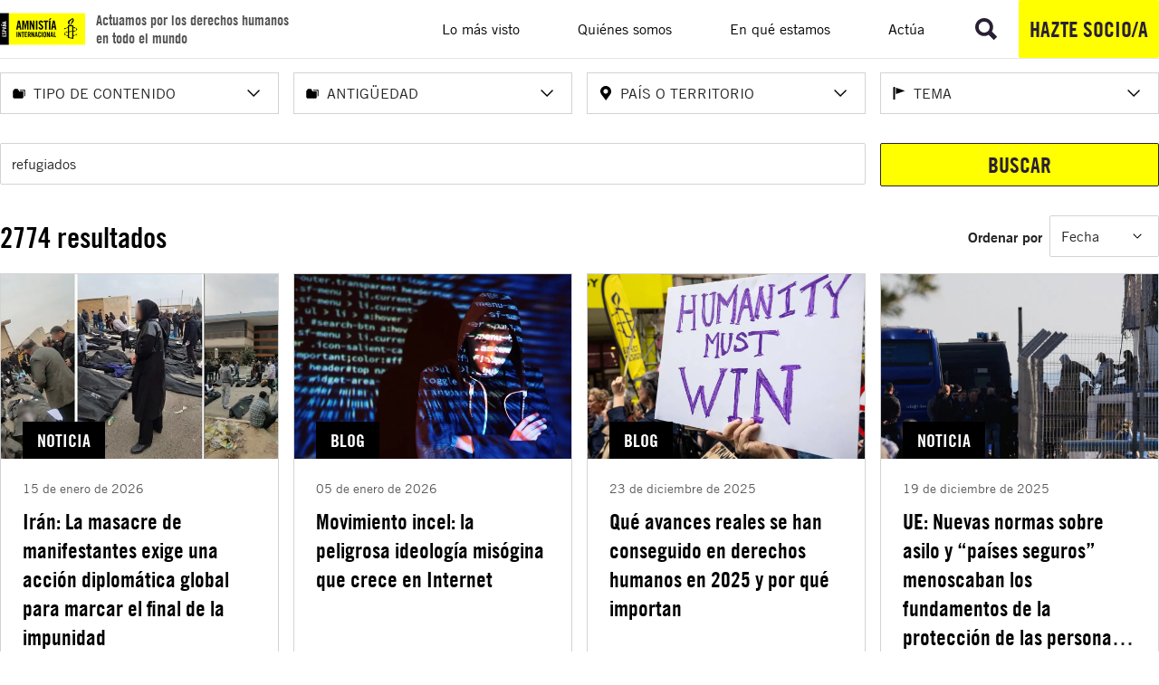

--- FILE ---
content_type: text/html; charset=utf-8
request_url: https://www.es.amnesty.org/buscador/?tx_solr%5Bfilter%5D%5B1%5D=paisesHierarchy%3A%2F50%2F36%2F541%2F&tx_solr%5Bfilter%5D%5B3%5D=paisesHierarchy%3A%2F50%2F36%2F707%2F&tx_solr%5Bfilter%5D%5B8%5D=paisesHierarchy%3A%2F50%2F36%2F709%2F&tx_solr%5Bfilter%5D%5B10%5D=temasHierarchy%3A%2F47%2F32%2F&tx_solr%5Bfilter%5D%5B13%5D=paisesHierarchy%3A%2F50%2F36%2F42%2F&tx_solr%5Bfilter%5D%5B14%5D=temasHierarchy%3A%2F47%2F1287%2F&tx_solr%5Bq%5D=refugiados
body_size: 212302
content:
<!DOCTYPE html>
<html lang="es">
<head>

<meta charset="utf-8">
<!-- 
	Services provided by Plexus Tech - https://www.plexus.es/

	This website is powered by TYPO3 - inspiring people to share!
	TYPO3 is a free open source Content Management Framework initially created by Kasper Skaarhoj and licensed under GNU/GPL.
	TYPO3 is copyright 1998-2026 of Kasper Skaarhoj. Extensions are copyright of their respective owners.
	Information and contribution at https://typo3.org/
-->


<link rel="icon" href="/fileadmin/user_upload/global/images/favicon.ico" type="image/vnd.microsoft.icon">
<title>Buscador</title>
<meta name="generator" content="TYPO3 CMS">
<meta name="robots" content="noindex,follow">
<meta name="viewport" content="width=device-width, initial-scale=1, minimum-scale=1">
<meta property="og:title" content="Resultados de búsqueda en la web de Amnistía Internacional España">
<meta property="og:url" content="https://www.es.amnesty.org/buscador/?tx_solr%5Bfilter%5D%5B0%5D=topic%3A%2F37%2F23%2F&amp;tx_solr%5Bfilter%5D%5B2%5D=type%3Anoticias&amp;tx_solr%5Bfilter%5D%5B3%5D=topic%3A%2F37%2F65%2F&amp;tx_solr%5Bfilter%5D%5B4%5D=topic%3A%2F37%2F17%2F&amp;tx_solr%5Bfilter%5D%5B6%5D=topic%3A%2F37%2F16%2F&amp;tx_solr%5Bfilter%5D%5B7%5D=topic%3A%2F37%2F35%2F&amp;tx_solr%5Bfilter%5D%5B8%5D=age%3Aold&amp;tx_solr%5Bq%5D=terapia+para+la+diversidad++chile.pdf">
<meta name="twitter:card" content="summary_large_image">
<meta name="twitter:title" content="Resultados de búsqueda en la web de Amnistía Internacional España">
<meta name="twitter:site" content="@amnistiaespana">
<meta name="twitter:creator" content="@amnistiaespana">

<link rel="stylesheet" href="/typo3temp/assets/compressed/merged-2bbbd2be8360223cb339ccb8eae0a42f.css?1759733975" media="all">




<script>
/*<![CDATA[*/
var TYPO3 = Object.assign(TYPO3 || {}, Object.fromEntries(Object.entries({"settings":{"cookieStats":{"mapping":{"group-1":"analytics","group-2":"marketing"},"urls":{"show":"\/buscador\/register-stat\/show\/cookieStats.json?cHash=1cf5f83f50009dd4be063cc8e90f2541","all":"\/buscador\/register-stat\/all\/cookieStats.json?cHash=9d095271d01cc58d906d99cc3f88af65","reject":"\/buscador\/register-stat\/reject\/cookieStats.json?cHash=c09764042b522d019829c5f8ead369d0","analytics":"\/buscador\/register-stat\/analytics\/cookieStats.json?cHash=ebc6885079be827ba8b12abecc7d6d15","marketing":"\/buscador\/register-stat\/marketing\/cookieStats.json?cHash=3de44de0ce139135c1843d1788c248ce"}}}}).filter((entry) => !['__proto__', 'prototype', 'constructor'].includes(entry[0]))));
/*]]>*/
</script>





            <script nonce=''>
            window.dataLayer = window.dataLayer || [];
            function gtag(){dataLayer.push(arguments);}
    
            gtag('consent', 'default', {
              'ad_storage': 'denied',
              'ad_user_data': 'denied',
              'ad_personalization': 'denied',
              'analytics_storage': 'denied'
            });
            </script>
            
<script id="om-cookie-consent" type="application/json">{"group-1":{"gtm":"requeridas"},"group-2":{"gtm":"cookie_analitica"},"group-3":{"gtm":"cookie_comportamental"}}</script>
        <script>
          (function(w,d,s,l,i){w[l]=w[l]||[];w[l].push({'gtm.start': new Date().getTime(),event:'gtm.js'});var f=d.getElementsByTagName(s)[0], j=d.createElement(s),dl=l!='dataLayer'?'&l='+l:'';j.async=true;j.src= 'https://www.googletagmanager.com/gtm.js?id='+i+dl;f.parentNode.insertBefore(j,f);})(window,document,'script','dataLayer','GTM-5JHK4F4');
        </script>        <link rel="alternate" type="application/rss+xml" title="Amnistía Internacional España - Noticias" href="/en-que-estamos/noticias/rss.xml">
        <link rel="alternate" type="application/rss+xml" title="Amnistía Internacional España - Podcast semanal" href="/en-que-estamos/podcast/podcast.xml">
        <link rel="alternate" type="application/rss+xml" title="Amnistía Internacional España - Blog" href="/en-que-estamos/blog/blog.xml">

<!-- This site is optimized with the Yoast SEO for TYPO3 plugin - https://yoast.com/typo3-extensions-seo/ -->
<script type="application/ld+json">[{"@context":"https:\/\/www.schema.org","@type":"BreadcrumbList","itemListElement":[{"@type":"ListItem","position":1,"item":{"@id":"https:\/\/www.es.amnesty.org\/","name":"Inicio"}},{"@type":"ListItem","position":2,"item":{"@id":"https:\/\/www.es.amnesty.org\/buscador\/","name":"Buscador"}}]}]</script>
<script type="application/ld+json" id="ext-schema-jsonld">{"@context":"https://schema.org/","@type":"SearchResultsPage","license":{"@type":"CreativeWork","name":"Creative Commons Attribution-NonCommercial-ShareAlike 4.0 International License","url":"https://creativecommons.org/licenses/by-nc-sa/4.0/"},"mainEntity":{"@type":"ItemList","itemListElement":[{"@type":"ListItem","item":{"@type":"NewsArticle","dateModified":"2026-01-15T15:32:01Z","datePublished":"2026-01-15T19:17:00Z","description":"Los vídeos verificados y la información fidedigna procedente de testigos en Irán revelan cómo se están cometiendo homicidios ilícitos masivos en una escala sin precedentes en un contexto de interrupción continua de las conexiones de Internet impuesta por las autoridades desde el 8 de enero para ocultar sus crímenes . Así lo ha manifestado Amnistía Internacional hoy. La organización insta a los Estados miembros de la ONU a reconocer que la impunidad sistémica y constante por los crímenes cometidos por las fuerzas de seguridad tanto en las protestas actuales como en las celebradas en el pasado ha envalentonado a las autoridades iraníes para persistir en su conducta criminal. Desde el 28 de diciembre, la escalada de la represión letal para sofocar el levantamiento mayoritariamente pacífico ha provocado una pérdida de vidas sin precedentes durante la dispersión de las protestas: la cifra de muertes asciende a 2.000, según datos oficiales. Los Estados miembros de la ONU deben emprender acciones inmediatas y coordinadas para disuadir de nuevos derramamientos de sangre; esas acciones incluyen convocar periodos especiales de sesiones del Consejo de Derechos Humanos y el Consejo de Seguridad, ambos de la ONU. Para señalar el final de la era de la impunidad y disuadir de nuevos derramamientos de sangre, los Estados miembros también deben considerar la posibilidad de establecer mecanismos de justicia internacional destinados a llevar a cabo sin demora investigaciones penales y procesamientos de quienes hayan cometido crímenes de derecho internacional y violaciones graves de derechos humanos. Asimismo, los Estados deben pedir al Consejo de Seguridad que remita la situación de Irán a la Corte Penal Internacional (CPI). “ Esta espiral de derramamiento de sangre e impunidad debe cesar. Incluso para el sombrío historial de las autoridades iraníes respecto a la comisión de violaciones graves de derechos humanos y crímenes de derecho internacional durante oleadas sucesivas de protestas , la gravedad y la magnitud de los homicidios y de la represión desde el 8 de enero carece de precedentes”, ha manifestado Agnès Callamard, secretaria general de Amnistía Internacional. “ Mientras grandes sectores de la sociedad iraní inundaban las calles desafiando a las balas, el líder supremo de Irán y las fuerzas de seguridad han emprendido su campaña de represión más mortífera hasta la fecha. Las autoridades han recurrido deliberadamente a los homicidios masivos de manifestantes que reclamaban un cambio fundamental y una transición del sistema de República Islámica a un nuevo sistema de gobierno que respete los derechos humanos y la dignidad de la población. La comunidad internacional debe emprender acciones diplomáticas urgentes para proteger de nuevas masacres a quienes se manifiestan, y para hacer frente a la impunidad que alimenta la política estatal de derramamiento de sangre.” Según los indicios recopilados por Amnistía Internacional, las fuerzas de seguridad situadas en las calles y los tejados, incluso de edificios residenciales, mezquitas y comisarías de policía, han disparado repetidamente rifles y armas cargadas con perdigones de metal contra manifestantes desarmados, y a menudo han dirigido los disparos a la cabeza y el torso . Los centros médicos están desbordados con las personas heridas, mientras las angustiadas familias han estado buscando a sus seres queridos desaparecidos entre bolsas para cadáveres cerca de las morgues saturadas y han presenciado cómo se apilaban cuerpos en camionetas, contenedores de carga o almacenes. Desde el 8 de enero, Amnistía Internacional ha analizado decenas de vídeos y fotografías que retratan las represiones de las protestas en 10 ciudades de las provincias de Alborz, Gilan, Kermanshah, Jorasán Razaví, Sistán y Baluchistán, y también en Teherán. La organización ha consultado también con un patólogo independiente sobre las fotografías y los vídeos que muestran heridas graves o mortales. Los periodistas y defensores y defensoras de los derechos humanos fuera de Irán han hecho llegar a Amnistía Internacional capturas de pantalla de mensajes de texto o mensajes de voz de 38 personas en 16 ciudades de nueve provincias de Irán. Además, la organización ha hablado con tres fuentes informadas de Irán, entre ellas un profesional de la salud y dos manifestantes, y con 16 fuentes informadas fuera de Irán, incluidos familiares de víctimas, defensores y defensoras de los derechos humanos, periodistas y un testigo presencial que abandonó Irán el 12 de enero. Los indicios recopilados por Amnistía Internacional señalan una escalada coordinada a nivel nacional en el uso de fuerza letal por parte de las fuerzas de seguridad, dirigida principalmente contra manifestantes pacíficos y transeúntes desde el atardecer del 8 de enero. Según el análisis de los vídeos y los relatos de los testigos presenciales, entre las fuerzas de seguridad implicadas en la mortífera represión se encuentran la Guardia Revolucionaria Islámica —incluidos sus batallones basij— y diversas divisiones de la policía iraní, conocidas por su acrónimo persa FARAJA, así como agentes vestidos de civil. Los indicios audiovisuales verificados muestran heridas graves y, en algunos casos, mortales, como heridas de arma de fuego en la cabeza —incluidos los ojos—, y muestran también a personas tendidas inmóviles en la calle o a las que se están llevando, en medio de lo que se cree que son sonidos continuos de disparos. Otras imágenes muestran a pacientes sangrando profusamente o yaciendo aparentemente sin vida en el suelo de hospitales. En varios vídeos, las personas que filman dicen que quienes aparecen en la grabación son personas a las que han matado. Al menos dos vídeos muestran a las fuerzas de seguridad persiguiendo y disparando directamente a manifestantes que huyen y que no parecen representar una amenaza que justifique el uso de la fuerza, no digamos ya de armas de fuego u otras armas prohibidas. En un relato que se ha hecho llegar a Amnistía Internacional, un periodista de Teherán dijo: “ Cuenten al mundo que en Irán se están cometiendo crímenes indescriptibles […] Digan al mundo que, si no hace nada, [las autoridades] convertirán el país en un cementerio ”. La interrupción continuada de las conexiones de Internet ha obstaculizado severamente la capacidad de víctimas, periodistas y organizaciones de derechos humanos de llevar a cabo entrevistas en profundidad y documentar abusos, lo que aumenta el riesgo de que se pierdan pruebas. Digan al mundo que, si no hace nada, [las autoridades] convertirán el país en un cementerio. Amnistía Internacional reitera su llamamiento al Consejo Supremo de Seguridad Nacional, máximo organismo de seguridad de Irán, para que ordene con carácter inmediato a las fuerzas de seguridad que pongan fin al uso ilegítimo de la fuerza y de armas de fuego y para que restaure inmediatamente el pleno acceso a Internet. Hace ya mucho que los Estados y la comunidad internacional deberían haber aplicado la justicia internacional y abordado la impunidad sistémica que dura ya décadas y que ha permitido a las autoridades iraníes cometer persistentemente crímenes de derecho internacional, erradicar la disidencia y negar las conclusiones sobre crímenes de lesa humanidad publicadas por la Misión de Investigación de la ONU sobre Irán. Ese enfoque integral de la justicia requiere respuestas internacionales, incluida una investigación de la CPI (después de que el Consejo de Seguridad de la ONU le remita la situación de Irán) y el establecimiento de mecanismos de justicia internacional para Irán, así como respuestas coordinadas a nivel nacional entre los Estados que emprendan investigaciones penales y enjuiciamientos de acuerdo con el principio de jurisdicción universal. Provincia de Teherán Los indicios obtenidos de vídeos verificados y relatos de testigos presenciales revelan que las fuerzas de seguridad han llevado a cabo homicidios ilegítimos en masa en toda la provincia de Teherán. El 10 de enero de 2026 empezaron a aparecer perturbadoras imágenes de una morgue que se había improvisado en un anexo de la Organización de Medicina Legal (institución forense estatal) en Kahrizak, cerca de Teherán, debido al desbordamiento de la morgue oficial dentro del edificio. Cinco vídeos de esta morgue muestran a familias angustiadas tratando de identificar a sus seres queridos fallecidos entre las bolsas de cadáveres. Amnistía Internacional analizó los cinco vídeos y, tras tener en cuenta la posible duplicación de imágenes, identificó la presencia de al menos 205 bolsas de cadáveres. Uno de los vídeos, publicado el 11 de enero de 2026, muestra una pantalla en el interior de la instalación en la que se muestran fotos de las personas fallecidas, con un contador numérico que va cambiando. Este parece ser un método adoptado por las autoridades para que las familias puedan identificar a sus seres queridos fallecidos. El contador llega hasta 250, lo que indica el abrumador número de cadáveres que se están procesando. Un informe publicado por BBC Persian el 13 de enero de 2026 incluye el relato de un testigo presencial de Kahrizak que describía la escena el 9 de enero: “[Las familias de las víctimas] llegaban a una sala de autopsias donde los cadáveres estaban apilados unos encima de otros […] Había una sala tan llena de cadáveres que ni siquiera se podía abrir la puerta […] Otra sala contenía los cadáveres de mujeres”. Los datos enviados desde tres fuentes informadas indican que, además de esta morgue central en Kahrizak, a las familias de las víctimas se las envía a cementerios y hospitales, donde se han guardado cadáveres en almacenes y contenedores de carga. Un vídeo filmado en el complejo del Cementerio de Behesht Zahra, en Teherán, y al que ha tenido acceso Amnistía Internacional, muestra a familias buscando a sus seres queridos entre bolsas de cadáveres tendidas en el exterior y en grandes salas dentro del complejo. No está claro cuándo se filmó el vídeo, pero la persona que graba dice que los cadáveres se llevaron allí después de la violenta represión del 8 y 9 de enero de 2026. Amnistía Internacional analizó el vídeo y cuatro fotografías que muestran cadáveres metidos en bolsas negras, y contó al menos 120 bolsas. La organización habló con un familiar de una víctima que había ido a la morgue el 9 de enero para recuperar el cadáver y que describió escenas espeluznantes sobre la morgue del cementerio desbordada de cadáveres. Unos vídeos anteriores de la provincia de Teherán muestran cómo se desarrolló la mortífera represión. Un vídeo publicado el 9 de enero de 2026 muestra entre 10 y 12 cadáveres dentro del Hospital de Alghadir, en el este de Teherán. Otro vídeo publicado dos días después desde Tehranpars, un barrio a aproximadamente un kilómetro del Hospital de Alghadir, muestra la mortífera represión en esta zona de Teherán. El texto insertado en el vídeo dice que es del 8 de enero de 2026, pero Amnistía Internacional no ha podido corroborar de forma independiente la fecha exacta en la que se filmó. En el vídeo, dos manifestantes parecen ponerse a cubierto entre el sonido de disparos constantes en la calle Rashid 115. A los manifestantes no se les ve, pero se oye a uno advirtiendo al otro, que está filmando: “Deja el teléfono. Te van a disparar en la mano. Hay francotiradores [entre las fuerzas armadas]”. Un vídeo de seis minutos de duración filmado en la calle Rashid 115, en Tehranpars, el 9 de enero de 2026, también muestra a las fuerzas de seguridad disparando desde el tejado de una comisaría de policía mientras manifestantes y transeúntes huyen. Un testigo del cercano barrio de Narmak dijo: “En el barrio de Narmak, [las fuerzas de seguridad] mataron a tiros al menos a cinco o seis personas delante de nosotros. Han dejado de utilizar perdigones de metal y están disparando munición real”. Otro testigo contó que habían visto llegar al Hospital de Labbafinejad, en el noreste de Teherán, a muchas personas con heridas de bala. Según la información recibida por Amnistía Internacional, el personal médico informó de situaciones similares en un hospital en Shahr-e Qods, provincia de Teherán, y en otro cerca del barrio de Sadeghieh (Arya Shahr), en la ciudad de Teherán. En un relato que se ha hecho llegar a Amnistía Internacional, un manifestante de la localidad de Nassimshahr contó: “[Las fuerzas de seguridad] disparan implacablemente contra personas que huyen. Mataron a […] personas el [8 de enero]. También dispararon contra todo el mundo el [9 de enero] y mataron a […] personas. Díganselo al mundo entero. Por todas partes había posicionados agentes basij que parecían adolescentes, armados con rifles Kalashnikov”. Provincia de Jorasán Razaví Unas imágenes de vídeo verificadas del 8 de enero de 2026, corroboradas por relatos de testigos presenciales y personal médico, indican que las fuerzas de seguridad de la provincia de Jorasán Razaví dispararon directamente y sin previo aviso contra manifestantes y transeúntes, lo que refleja la grave escalada del uso de fuerza letal en un contexto de informes sobre una elevada cifra de muertes en la provincia. Un profesional sanitario de Mashhad entrevistado por Amnistía Internacional dijo a la organización: “La noche del 9 de enero se trajeron al hospital los cadáveres de 150 manifestantes jóvenes; luego se los llevaron al Cementerio de Behesht Reza, cerca de Mashhad. Una joven herida murió en el hospital, y las fuerzas de seguridad querían anunciar que había muerto a manos de agitadores, pero la familia se negó. [Las autoridades] enterraban a personas rápidamente en el cementerio ante de que pudieran ser identificadas siquiera, y luego se lo notificaba a las familias”. En un vídeo filmado en el bulevar de Vakilabad, en Mashhad, el 10 de enero de 2026, se ve a las fuerzas de seguridad disparando contra manifestantes desde posiciones elevadas, incluidas pasarelas. En un segundo vídeo filmado en la misma zona y la misma fecha se ve a las fuerzas de seguridad persiguiendo a manifestantes mientras se oyen sonidos acordes con disparos. Entre los agentes aparece un resplandor visible, seguido de un fuerte ruido, y la persona que está filmando dice que las autoridades están disparando contra la gente. Un testigo presencial de Vakilabad recordaba de la siguiente manera la represión ejercida por las fuerzas de seguridad: “Utilizaban gas lacrimógeno y granadas paralizantes y disparaban directamente [contra los manifestantes]. Incluso disparaban gas lacrimógeno dentro de casas habitadas. En la zona de Vakilabad disparaban con munición real, y varias personas resultaron heridas. La gente sentía que no tenía nada que perder”. Otro profesional de la salud cuyo relato se hizo llegar a Amnistía Internacional dijo: “Trabajo en la unidad de urgencias […] Todas las personas que trajeron habían sufrido heridas terribles por disparos directos. Algunas tenían la cabeza y la cara llenas de perdigones. Estaba claro que [las fuerzas de seguridad] disparaban a matar.Son seres desalmados y sin piedad.” Provincia de Alborz Los análisis de vídeo y los relatos de testigos presenciales indican también que en la provincia de Alborz se han cometido homicidios en masa de manifestantes y transeúntes desde el 8 de enero. En unos vídeos analizados por Amnistía Internacional se oyen disparos y, en un vídeo filmado en Karaj y publicado el 10 de enero de 2026 se ve a decenas de miembros armados de las fuerzas de seguridad patrullando las calles. Dos vídeos publicados el 9 de enero de 2026 muestran a numerosos hombres y mujeres que yacen inmóviles en el suelo de lo que parece un hospital. En uno de ellos, la persona que filma dice: “[Las fuerzas de seguridad] han matado a gente con munición real”. El texto en el vídeo dice que las imágenes se grabaron en Fardis el 8 de enero de 2026, pero Amnistía Internacional no ha podido corroborar de forma independiente la fecha y el lugar exactos de la filmación. Los relatos de testigos presenciales recibidos de la provincia de Alborz confirman una represión mortal. Un relato de un profesional de la salud de Fardis describe una llegada abrumadora de personas heridas y cadáveres a los hospitales de Karaj: “En el Hospital de Soleimani, únicamente la noche [del 8 de enero], llegaron 87 cadáveres […] En el Hospital de Parsian había 423 personas heridas. Estaba abarrotado, y había muchas personas heridas”. Provincia de Kermanshah Los testigos presenciales y los testimonios audiovisuales verificados del 8 y el 9 de enero de 2026 en la provincia de Kermanshah revelan también patrones generalizados de uso ilegítimo de la fuerza, armas de fuego y otras armas prohibidas por parte de las fuerzas de seguridad contra manifestantes; hubo muertes y heridas en lugares como las ciudades de Kermanshah, Eslam Abad-e Gharb y Gilan-e Gharb. Varios vídeos verificados publicados el 8 de enero de 2026 muestran a miembros de las fuerzas de seguridad vestidos de uniforme y de civil en el bulevar Golha y áreas circundantes, en la ciudad de Kermanshah, llevando a cabo arrestos violentos y manteniendo una presencia amenazadora. En un vídeo se oye cómo se dispara un arma y se recarga. En las imágenes no se ve contra quién iba dirigido el disparo. En un segundo vídeo se ve a unos agentes de uniforme y de civil patrullando las calles con escopetas y arrestando a una persona. Otro vídeo publicado el 8 de enero de 2026 muestra escenas caóticas de manifestantes en Kermanshah asistiendo a dos personas heridas en el suelo, mientras la persona que filma grita: “¡Han matado a dos personas!”. En dos vídeos de Gilan-e Gharib que una persona defensora de los derechos humanos hizo llegar a Amnistía Internacional se oyen disparos; en uno de ellos se ve cómo los manifestantes huyen mientras suenan los tiros. El testimonio del vídeo está corroborado por los relatos de testigos presenciales. Amnistía Internacional recibió el relato de un manifestante herido de la ciudad de Kermanshah que decía: “Kermanshah es como una zona de guerra. Es un campo de balas. De los callejones circundantes salían agentes que empezaban a disparar. Todos echamos a correr, pero el sonido de los disparos nos perseguía. Me alcanzaron 20 perdigones de metal y me refugié en una casa cercana […] Las fuerzas de seguridad disparaban incluso contra las casas de quienes daban cobijo a las personas que huían de los disparos”. Los relatos de los testigos incluían súplicas urgentes de ayuda. Un testigo de la ciudad de Gilan-e Gharb dijo: “La situación es espantosa. Hagan algo; [las fuerzas de seguridad] están disparando munición real contra la gente […] Han desatado un baño de sangre contra la población. Apelo a su conciencia: hagan cuanto puedan. Alerten a las organizaciones de derechos humanos”.","image":{"@type":"ImageObject","height":"0","url":"https://www.es.amnesty.org/fileadmin/paises/text2024/el-salvador.xhtml","width":"0"},"name":"Irán: La masacre de manifestantes exige una acción diplomática global para marcar el final de la impunidad","publisher":{"@type":"Organization","logo":{"@type":"ImageObject","url":"https://www.es.amnesty.org/fileadmin/user_upload/global/images/logo-desktop.svg"},"name":"Amnistía Internacional España"},"url":"https://www.es.amnesty.org/en-que-estamos/noticias/noticia/articulo/iran-la-masacre-de-manifestantes-exige-una-accion-diplomatica-global-para-marcar-el-final-de-la-impunidad/"},"position":"2"},{"@type":"ListItem","item":{"@type":"NewsArticle","dateModified":"2026-01-05T15:21:58Z","datePublished":"2026-01-05T09:25:00Z","description":"No soy el típico chico encantador que a todas les gusta. Soy un chico lleno de odio, odio contra todas las mujeres por rechazarme.” Elliot Rodger, en su manifiesto antes de matar a seis personas en 2014. El mensaje de Elliot Roger no es un mensaje aislado. Es parte del manifiesto de uno de los referentes más oscuros del movimiento incel, una comunidad en internet que combina frustración, misoginia y odio … y que ha dejado un rastro de violencia en la vida real. Para entender por qué este tipo de discursos pueden derivar en violencia, es clave saber qué es exactamente el movimiento incel y por qué se habla de él. El movimiento incel en la serie Adolescencia : misoginia y radicalización juvenil La reciente serie de Netflix, \"Adolescencia\" , ha puesto en el centro del debate público la problemática de los incels. La trama sigue a Jamie Miller , un adolescente de 13 años acusado del asesinato de una compañera de clase. A lo largo de la narrativa, se exploran las influencias de comunidades en línea que promueven ideologías misóginas y extremistas, destacando cómo la soledad y la vulnerabilidad de los jóvenes pueden ser explotadas por figuras y grupos que fomentan el odio hacia las mujeres. Este enfoque ha generado discusiones sobre la responsabilidad de las plataformas digitales y la importancia de abordar la salud mental y el sentido de pertenencia en la juventud para prevenir la radicalización. ​ ¿Qué son los incels y cómo surgieron? La palabra incel proviene del inglés involuntary celibate , es decir, célibe involuntario . Quienes se identifican con este término afirman vivir sin relaciones sexuales ni afectivas, a pesar de desearlas. Lo que comenzó como un espacio para compartir frustración emocional y aislamiento social ha derivado con el tiempo en una subcultura profundamente misógina y peligrosa. Origen del movimiento incel y su deriva misógina El término fue acuñado a mediados de los años 90 por una joven canadiense, Alana , que creó un foro en internet para hablar de la soledad sexual sin estigmas , en un tono empático e inclusivo. Con el paso del tiempo, sin embargo, esos espacios fueron ocupados mayoritariamente por hombres heterosexuales que comenzaron a alimentar discursos de odio hacia las mujeres, a quienes culpaban de su frustración sexual y social. Aunque pueda parecer un fenómeno marginal o limitado al mundo digital, el movimiento incel ha trascendido las pantallas para convertirse en una amenaza real. Además de hombres frustrados que se refugian en foros anónimos para quejarse de su vida amorosa, encontramos espacios donde se alimenta el resentimiento, se naturaliza el odio y se legitima la violencia. ¿Por qué los incels son un peligro para la igualdad? Los discursos incel se construyen a partir de ideas profundamente misóginas y deshumanizadoras. Estas son sus características principales: Culpabilizan a las mujeres del malestar masculino : Las consideran responsables de su frustración sexual y emocional, y las deshumanizan sistemáticamente. Desprecian a otros hombres por su \"superioridad\" : Los llamados \"Chads\" (hombres exitosos en relaciones) son vistos como enemigos por su supuesto privilegio genético. Glorifican la violencia como venganza : En estos espacios se crean \"héroes trágicos\" o \"mártires de la injusticia sexual\", legitimando la agresión como respuesta a un supuesto maltrato social. Construyen una identidad basada en el resentimiento : Ofrecen una falsa comunidad a quienes sienten soledad, falta de referentes o exclusión, canalizando esas emociones hacia el odio organizado. Cuando jóvenes vulnerables, aislados y sin referentes en igualdad encuentran estos discursos, el riesgo de que el odio digital se traduzca en violencia real se multiplica. “En los foros incel, la soledad y la inseguridad de muchos jóvenes se transforman en discursos que niegan la igualdad, justifican la violencia y alimentan una cultura de venganza contra las mujeres.” Memorial en Yonge Street levantado un día después de que Alex Minassian atropellara a varios peatones, abril de 2018. © Canadian Press/Shutterstock Ejemplos reales de ataques incel En los últimos años, varios hombres vinculados a esta ideología han perpetrado atentados, asesinatos y actos de violencia extrema. Estos casos no son hechos aislados, sino expresiones de una misma raíz: la normalización del odio, la deshumanización y la glorificación de la venganza. Elliot Rodger: el inicio de la violencia incel El 23 de mayo de 2014, Elliot Rodger, un joven de 22 años, asesinó a seis personas y dejó 14 heridas en un ataque premeditado en Isla Vista, California . Antes de cometer los crímenes, difundió un video titulado \" Retribution \" y un manifiesto de más de 100 páginas en los que expresaba un profundo odio hacia las mujeres por rechazarlo, así como un desprecio hacia los hombres sexualmente activos, a quienes llamaba “Chads”. Rodger se describía a sí mismo como una víctima de la “injusticia sexual” y creía que merecía la atención y el afecto de las mujeres por encima de otros hombres. Su narrativa, basada en el resentimiento y la victimización, es hoy considerada un ejemplo extremo del pensamiento incel. El ataque, que combinó tiroteos y atropellos con su vehículo, terminó con el suicidio del agresor. Su figura fue celebrada por algunos sectores de la comunidad incel como un “mártir”, lo que encendió las alarmas sobre el potencial violento de estos discursos. Alek Minassian y el atentado de Toronto Una persona herida es trasladada a la parte trasera de una ambulancia después de que una furgoneta subiera a la acera y atropellara a varios peatones, abril de 2018. © Canadian Press/Shutterstock El 23 de abril de 2018, Alek Minassian, un joven canadiense de 25 años, perpetró un ataque masivo en Toronto al conducir una furgoneta por una acera muy transitada, atropellando deliberadamente a varios peatones. Diez personas murieron y otras 14 resultaron heridas . La investigación confirmó que se trató de un acto premeditado, motivado por el odio y vinculado a la ideología del movimiento incel. Minutos antes del ataque, publicó un mensaje en Facebook donde expresaba admiración por Elliot Rodger, autor de la masacre de Isla Vista en 2014, a quien calificaba como un “héroe”. En su mensaje escribió: “El resto de los hombres no lo entienden, pero no me importa. Yo soy un solitario que está haciendo la revolución de los solitarios. ¡Mis héroes son los que están dispuestos a matar a las mujeres!”. Como otros incels, Minassian culpaba a las mujeres por su aislamiento afectivo y sexual, y consideraba que tenía derecho a vengarse . En su visión distorsionada del mundo, los “Chads” y las “Stacys” —términos despectivos en la jerga incel para referirse a hombres y mujeres sexualmente exitosos— eran los responsables de su frustración. Durante varios minutos, recorrió a gran velocidad distintas calles del norte de Toronto, embistiendo a personas inocentes. Al finalizar, salió del vehículo y fue detenido sin oponer resistencia. En su interrogatorio, se mostró tranquilo y sin remordimientos, y admitió que había buscado inspiración en foros incel. Scott Beierle y el ataque en Tallahassee El 13 de noviembre de 2018, Scott Beierle , de 40 años, entró en un gimnasio de yoga en Tallahassee, Florida, y abrió fuego matando a dos mujeres y dejando seis personas heridas antes de suicidarse . Beierle había expresado en foros incel y en varios videos en línea su resentimiento hacia las mujeres que lo rechazaban, según él, por ser poco atractivo. En sus publicaciones mostraba un discurso cargado de misoginia, despreciando a quienes no se ajustaban a su visión de cómo debían ser las relaciones. Al igual que otros atacantes incel, culpaba a las mujeres por su frustración sexual y emocional, y justificaba la violencia como una forma de venganza. Beierle disparó de forma indiscriminada, apuntando principalmente a mujeres. Tras el tiroteo, se quitó la vida antes de ser detenido. Aunque en un primer momento su ataque no recibió tanta atención mediática, con el tiempo las autoridades lo conectaron con el extremismo incel. Dos personas se consuelan mutuamente en Toronto tras el atropello de Minassian. © Canadian Press/Shutterstock El movimiento incel y los derechos humanos Cómo prevenir la radicalización misógina en internet Más allá de los nombres y los casos individuales, el fenómeno incel pone en jaque derechos humanos básicos. El derecho a la vida, a la seguridad y a vivir libres de violencia de género se ven gravemente amenazados por una ideología que promueve el odio hacia las mujeres y normaliza la violencia como castigo por no cumplir ciertas expectativas. La violencia incel no es un fenómeno aislado, ni únicamente digital: es síntoma de una cultura que aún permite que el odio hacia las mujeres se exprese con impunidad. Combatirla exige actuar con firmeza en múltiples frentes: regulando los discursos de odio en línea, protegiendo a las víctimas, persiguiendo a los agresores y, sobre todo, desmontando las raíces culturales que aún legitiman la violencia de género a través de la educación en derechos humanos y la educación sexual integral . Desde Amnistía Internacional, trabajamos para denunciar estas violaciones de derechos humanos, para exigir responsabilidades y promover leyes y políticas que protejan a las mujeres frente a la violencia y el odio, tanto en el mundo físico como en el digital. Alzamos la voz para que ninguna ideología basada en la misoginia tenga cabida en una sociedad que aspire a la igualdad. “Los algoritmos no solo recomiendan contenido: cuando priorizan lo más extremo, se convierten en un altavoz que normaliza el odio misógino y facilita la radicalización de chicos cada vez más jóvenes.” Pero, además, denunciamos que debido al modelo de negocio de las grandes corporaciones tecnológicas digitales , lo que se viraliza y lo que se repite una y otra vez en las plataformas está determinado por algoritmos que priorizan aquello que genera más interacción y, por tanto, más datos personales que pueden ser vendidos a terceros. Esto significa que los discursos misóginos, el machismo, la desinformación sobre género, feminismo y violencia de género pueden difundirse y amplificarse mucho más rápido que los contenidos educativos o los mensajes que promueven la igualdad, creando espacios donde el odio hacia las mujeres se normaliza, la violencia simbólica se trivializa y el machismo se convierte en tendencia. Plataformas digitales, algoritmos y propagación del odio misógino Desde Amnistía Internacional pedimos que se ponga fin de manera urgente a este modelo de negocio que genera la rápida propagación de contenido incendiario y promulgador de odio en plataformas como Meta, Twitter, Google o Tiktok con el único objetivo de conseguir más beneficios económicos a través de la recolección de nuestros datos personales. Educación en igualdad para prevenir la radicalización incel También defendemos la necesidad de una educación sexual integral, que ayude a niños, niñas y adolescentes a construir relaciones sanas basadas en el respeto, el consentimiento y la igualdad. Educar en igualdad es clave para prevenir la violencia machista, tanto dentro como fuera de las pantallas. Porque el odio no nace de la nada: se aprende, se alimenta… pero también se puede desactivar. La ideología incel promueve discursos de odio y violencia contra las mujeres, tanto en entornos digitales como fuera de ellos. © Freepik Preguntas frecuentes sobre el movimiento incel Más allá de los casos de violencia y del debate público, estas preguntas y respuestas abordan algunas dudas frecuentes sobre el movimiento incel, su impacto y las formas de prevenir la radicalización misógina. ¿El movimiento incel se considera una forma de extremismo violento? En varios países y por parte de organismos de seguridad, la ideología incel se analiza como una forma de extremismo misógino, especialmente cuando promueve el odio y la violencia contra mujeres y niñas. Algunos informes oficiales la incluyen dentro de las formas de extremismo ideológicamente motivado. ¿Por qué el movimiento incel atrae especialmente a adolescentes y jóvenes? Porque se aprovecha de sentimientos de soledad, exclusión y falta de referentes afectivos y de modelos de igualdad. En etapas de vulnerabilidad emocional, estos espacios ofrecen una falsa sensación de pertenencia basada en el resentimiento, el odio a las mujeres y una visión rígida y dañina de la masculinidad. ¿Todos los incels son violentos? No todas las personas que se identifican como incels cometen delitos, pero la subcultura incel normaliza el odio hacia las mujeres y ha inspirado ataques violentos, por lo que se considera un entorno de alto riesgo para la radicalización misógina y la normalización de la violencia. ¿Qué papel juegan los algoritmos en la difusión del discurso incel? Los algoritmos de las plataformas digitales tienden a amplificar contenidos que generan interacción, aunque sean dañinos. Esto puede favorecer que mensajes misóginos o extremistas se difundan masivamente, incluso hacia adolescentes que no los buscan de forma activa, normalizando el odio y facilitando procesos de radicalización. ¿Se puede prevenir la radicalización incel? Sí. La radicalización incel se puede prevenir combinando educación en igualdad, educación sexual integral, apoyo en salud mental y políticas claras de las plataformas digitales para frenar la difusión del odio, la desinformación y los contenidos que glorifican la violencia. El movimiento incel amenaza los derechos de las mujeres y la seguridad de todas las personas. Firma para exigir justicia, protección y el fin de la violencia machista. Firma aquí","image":{"@type":"ImageObject","height":"1212","url":"https://www.es.amnesty.org/fileadmin/noticias/AP_47900065156_01.jpg","width":"1512"},"name":"Movimiento incel: la peligrosa ideología misógina que crece en Internet","publisher":{"@type":"Organization","logo":{"@type":"ImageObject","url":"https://www.es.amnesty.org/fileadmin/user_upload/global/images/logo-desktop.svg"},"name":"Amnistía Internacional España"},"url":"https://www.es.amnesty.org/en-que-estamos/blog/historia/articulo/el-movimiento-incel-la-peligrosa-radicalizacion-digital-que-fomenta-el-odio-hacia-las-mujeres/"},"position":"3"},{"@type":"ListItem","item":{"@type":"NewsArticle","dateModified":"2025-12-23T15:59:57Z","datePublished":"2025-12-23T09:26:00Z","description":"De la justicia climática a la libertad de activistas que sufren persecución, estos avances muestran que la presión ciudadana SÍ importa. Este artículo recoge los avances logrados en los últimos seis meses del año. Si quieres una visión completa, también puedes leer los avances en derechos humanos logrados durante la primera mitad de 2025 . Julio: avances clave en justicia climática, rendición de cuentas y lucha contra el odio Global: En julio de 2025, dos avances clave en forma de consultivas históricas contribuyeron de forma significativa a aclarar las obligaciones de los Estados en materia de derechos humanos ante la emergencia climática , reforzando la lucha por la justicia climática y la rendición de cuentas. En julio, la Corte Internacional de Justicia (CIJ) dejó claro que no se puede garantizar el pleno disfrute de los derechos humanos sin proteger el sistema climático y otras partes del medioambiente. El tribunal de más alta instancia del mundo subrayó que los Estados tienen el deber de actuar ya, lo que incluye regular las actividades de los actores no estatales y cooperar para proteger a las generaciones y los ecosistemas actuales y futuros de las consecuencias cada vez más graves del cambio climático inducido por la acción humana. Ese mismo mes, la Corte Interamericana de Derechos Humanos emitió una opinión consultiva en la que estableció unas normas transnacionales que también podrían configurar la jurisprudencia en tribunales de justicia de todo el mundo. Togo: Tras los llamamientos de Amnistía Internacional y otras organizaciones de la sociedad civil, el 6 de julio se abrió una investigación sobre la muerte de cinco manifestantes cuyos cadáveres fueron recuperados en los ríos de Lomé, la capital. Las autoridades se habían negado inicialmente a facilitar información sobre la muerte de estas cinco personas, que habían participado días antes en protestas reprimidas con violencia por las fuerzas de seguridad , afirmando que se habían ahogado. La lucha contra los crímenes de odio avanza en Argentina gracias a la perseverancia de las familias y el apoyo de organizaciones de derechos humanos como Amnistía Internacional Argentina: El perpetrador de un ataque incendiario selectivo que causó la muerte de tres mujeres lesbianas en 202 4 fue finalmente imputado por homicidio agravado cometido por homofobia . Amnistía Internacional apoya a Sofía , la única sobreviviente del ataque, en su búsqueda de justicia. Senegal: Tras los llamamientos de Amnistía Internacional, el ministro de Justicia pidió al fiscal general que abriera una investigación sobre los actos de “violencia política” ocurridos en Senegal entre 2021 y 2024. Durante ese periodo, Amnistía Internacional investigó y denunció el homicidio de al menos 65 personas durante manifestaciones, así como la detención arbitraria de cientos más en el contexto de las elecciones presidenciales de 2024. Eslovenia: El 31 de julio, Eslovenia prohibió todo el comercio de armas con Israel , incluidas las importaciones, las exportaciones y el tránsito, convirtiéndose en el primer Estado miembro de la Unión Europea que lo hacía. Una semana después, el 6 de agosto, el gobierno esloveno también prohibió la importación de productos de Israel originados en los asentamientos ilegales israelíes del Territorio Palestino Ocupado. Amnistía Internacional Eslovenia, junto con otras organizaciones no gubernamentales y con el apoyo de la sociedad civil, llevaba tiempo pidiendo al gobierno la adopción de estas medidas. “Proteger derechos humanos también significa exigir responsabilidades: a gobiernos, a fuerzas de seguridad y a quienes promueven el odio.” Agosto: cuando la acción urgente y la solidaridad internacional devolvieron derechos y libertad Israel y el Territorio Palestino Ocupado Un tribunal israelí levantó la prohibición de viajar impuesta a Ahmad Khalefa , ciudadano palestino de Israel, permitiéndole aceptar una invitación de Amnistía Internacional para viajar a Italia con su familia. Amnistía Internacional organizó el viaje de Ahmad mediante una carta de invitación de su oficina italiana, que los abogados de Ahmad, del Centro Adalah , utilizaron ante el tribunal para impugnar la prohibición de viajar, lo que reforzó de forma significativa su defensa. La prohibición le había sido impuesta a Ahmad como parte de las condiciones de su excarcelación en febrero de 2024, tras haber permanecido casi cuatro meses recluido por gritar consignas durante unas protestas contra la guerra de Israel en la Franja de Gaza. Tras regresar de Italia, Ahmad dio las gracias a Amnistía Internacional: “ Este viaje significó mucho para mí y mi familia: lo agradecemos de verdad. Fue increíblemente importante sentir el cariño y el esfuerzo invertidos en la organización de este viaje; nos dio la oportunidad de respirar y disfrutar de tiempo de calidad juntos ”. La acción urgente y la solidaridad internacional permitieron a una familia palestina ejercer su derecho a la libertad de movimiento. @ Private Siria En 2023, se revocó la protección temporal concedida al solicitante de asilo sirio Ahmad Aabo cuando vivía en Turquía, debido a un diagnóstico de VIH. Tras meses de incertidumbre, el 26 de agosto de 2025, y tras los llamamientos de Amnistía Internacional, se le restituyó su estatus: se reactivó su seguridad social y se restableció su acceso a asistencia médica gratuita. “ El llamamiento de acción urgente me dio nuevo aliento. Quiero transmitir mi sincero agradecimiento a todo el mundo. Sufrí persecución y estuve detenido simplemente por ser seropositivo. Cada vez que veía a un agente policial, temía que me detuvieran”, dijo Ahmad Aabo. “Vuelvo a tener documento de identidad, he recuperado mis derechos. Este es el efecto de la acción urgente. No basta con darles las gracias. Ojalá que nadie pase por lo que yo he pasado. Quienes viven con este virus deben recibir apoyo, no sufrir tortura. Doy las gracias de todo corazón a todas las personas que firmaron llamamientos en mi favor, a todas las que me apoyaron”. Turquía Amnistía Internacional lanzó una acción urgente que contribuyó a obtener la libertad de tres activistas ( Hivda Selen, Sinem Çelebi y Doğan Nur ), detenidos arbitrariamente el 29 de junio, el día del desfile del Orgullo LGBTIQ+ de Estambul , y encarcelados en espera de juicio por cargos sin fundamento. Doğan Nur salió en libertad el 30 de julio tras el recurso presentado por su abogado. El 8 de agosto, fueron excarceladas Sinem Çelebi y Hivda Selen en la primera vista de su juicio, en el que había 53 personas procesadas. “ Las cada vez mayores medidas de represión e intimidación, acompañadas de detenciones, se han convertido en una forma de castigo en Turquía. En este ambiente es más importante que nunca ejercer la solidaridad social y alzar la voz en contra de la creciente arbitrariedad ”, dijo Doğan Nur. “ Con la Acción Urgente que Amnistía Internacional ha publicado en nuestro favor, muchas personas se han enterado de la situación y se han sumado a la lucha por la justicia para asegurarse de que esta detención ilegítima llegue a su fin. Me gustaría dar las gracias a Amnistía Internacional y a sus simpatizantes por su contribución a este proceso. ¡La solidaridad nos permite avanzar! ” “Agosto recordó que la solidaridad no es un gesto simbólico: una firma, una carta o una acción urgente pueden devolver derechos, libertad y dignidad.” Septiembre: cuando la libertad y los derechos se abrieron paso tras años de represión Egipto Alaa Abdel Fattah es un activista, escritor y desarrollador de software egipcio-británico que alcanzó notoriedad durante la revolución egipcia de 2011. Desde entonces, las autoridades egipcias lo han atacado reiteradamente por su activismo pacífico y sus críticas al gobierno. Su detención más reciente se produjo el 29 de septiembre de 2019, en medio de una represión generalizada de las protestas. En diciembre de 2021, un Tribunal de Seguridad del Estado, un órgano de excepción, lo condenó a cinco años de prisión por el cargo falso de “difundir noticias falsas” en relación con una publicación en redes sociales. Su excarcelación estaba prevista en 2027, ya que las autoridades decidieron no deducir de la pena el periodo que había pasado en prisión preventiva. Tras años de presión sostenida, Amnistía Internacional y Amnistía Reino Unido llevaron a cabo una amplia campaña en favor de su libertad. Finalmente, Alaa Abdel Fattah recibió un indulto presidencial y salió en libertad en septiembre de 2024 . Su excarcelación no se habría producido sin el trabajo incansable y la presión constante de su madre, Laila Souif, y de sus hermanas, Mona y Sanaa Saif. Tras años de campaña y movilización, el defensor de derechos humanos Alaa Abdel Fattah recuperó la libertad en Egipto. @ Private Turquía Decenas de miles de llamamientos enviados por activistas de Amnistía Internacional contribuyeron a obtener la libertad del defensor de los derechos humanos y activista LGBTIQ+ Enes Hocaoğulları , que se encontraba en prisión preventiva tras criticar ante el Consejo de Europa, en marzo de 2025, la represión de las protestas multitudinarias que siguieron a la detención y encarcelamiento del alcalde de Estambul, Ekrem İmamoğlu . Cuando regresó a Turquía el 5 de agosto, fue detenido por la policía y encarcelado ese mismo día. El 8 de septiembre quedó en libertad en la primera vista de su juicio, después de que Amnistía Internacional emitiera una acción urgente en su favor. La siguiente vista se celebrará el 23 de febrero de 2026. Tras su liberación, Enes Hocaoğulları afirmó: “Gracias al éxito de una serie de campañas internacionales, en mi primera vista quedé libre de la detención en espera de juicio. La lucha no ha terminado para mí ni, por supuesto, para la libertad de expresión en general. Estaría en un lugar muy diferente de no haber tenido éxito estas campañas, y en especial la coordinada y realizada por Amnistía Internacional. Soy un defensor de los derechos humanos con suerte. Hay muchas personas que han sufrido y seguirán sufriendo represalias por su activismo sin recibir apenas apoyo. Para que no se olvide la importancia de proteger a quienes defienden los derechos humanos, dejo estas palabras de un poeta romano: ‘¿quién vigila al vigilante?’. Y yo pregunto: ¿quién defiende a los defensores y defensoras de los derechos humanos?” La presión internacional y la acción urgente contribuyeron a la liberación de defensores y defensoras de derechos humanos en Turquía como Enes Hocaoğulları. @ Private Burkina Faso La Asamblea Legislativa de Transición de Burkina Faso aprobó el 1 de septiembre una ley que establece los 18 años como edad mínima para contraer matrimonio , tanto para hombres como para mujeres, y fija el consentimiento como base del matrimonio . Amnistía Internacional llevaba tiempo pidiendo el fin de la violencia por motivos de género, incluido el matrimonio forzado, a través de su programa de educación en derechos humanos. Como miembro destacado de la Coalición Nacional contra el Matrimonio Infantil , la organización también propuso cambios en el proyecto de ley para elevar a 18 años la edad legal para contraer matrimonio para todas las personas, y realizó gestiones activas para apoyar su aprobación. “Defender derechos humanos sigue teniendo un precio, pero el silencio cuesta mucho más.” Octubre: cuando el deporte y la presión internacional abrieron espacio a los derechos de las mujeres Afganistán Después de meses de trabajo de incidencia por parte de la Sports & Rights Alliance y Amnistía Internacional, la FIFA anunció que establecería y financiaría un equipo femenino de refugiadas afganas. El equipo de fútbol femenino de Afganistán, creado en 2007, se había disuelto tras la toma del poder por los talibanes en 2021, y las jugadoras se vieron obligadas a abandonar el país por temor a represalias. Desde su salida de Afganistán, las integrantes del equipo habían continuado haciendo campaña por su derecho a jugar y a representar a su país. En octubre, la FIFA organizó un torneo en Marruecos para que el equipo pudiera disputar sus primeros partidos internacionales contra Chad, Túnez y Libia. El equipo fue rebautizado como Mujeres Afganas Unidas . Según Khalida Popal, fundadora y excapitana del equipo: “Llevamos mucho tiempo luchando; es muy cansado, es demasiado. Pero, en última instancia, cuando ves a las jugadoras volver al campo, tienes la sensación de que todo vale la pena. Valió la pena ver a esta joven generación de mujeres representando a nuestro país. Fue muy emotivo para mí”. Futbolistas afganas refugiadas vuelven al campo tras años de exilio y represión, gracias a la presión internacional. @ Patricia de Melo Moreira/AFP via Getty Images “Cuando se defienden los derechos de las mujeres, incluso el deporte puede convertirse en un espacio de resistencia. Ni el exilio ni la represión lograron silenciar a las futbolistas afganas.” Noviembre: cuando la rendición de cuentas empezó a abrirse paso tras años de impunidad Grecia Tras una campaña de Amnistía Internacional , el jefe de la guardia costera griega, junto con tres altos mandos de la entidad, fue procesado por su papel en el naufragio del Pylos, en el que murieron 600 personas. En mayo se había ordenado ya el procesamiento de 17 guardacostas. Argentina Hubo avances en la lucha por la justicia para Sofía Fernández, una mujer trans de 39 años que murió bajo custodia policial en abril de 2023 en Pilar, provincia de Buenos Aires, dos días después de haber sido detenida por la policía local. En julio se dictó el sobreseimiento inicial de la causa abierta contra nueve de los diez agentes implicados. Sin embargo, en noviembre, la Cámara de Apelación y Garantías ordenó el procesamiento de los diez policías . Tres de ellos están acusados de homicidio agravado por odio a la identidad de género y por tratarse de miembros de la fuerza policial. Amnistía Internacional lleva más de dos años apoyando a la familia de Sofía, facilitando asistencia económica para dictámenes técnicos de expertos y representación legal. Se han producido avances en la lucha por la justicia para Sofía Fernández, mujer trans de 39 años que murió bajo custodia policial en abril de 2023. Amnistía Internacional ha apoyado a la familia de Sofía, incluida su hermana Mabel (en la foto de arriba), durante más de dos años, proporcionándoles ayuda económica para la elaboración de informes periciales y representación legal. Libia Tras las investigaciones sobre la oleada de homicidios, detenciones arbitrarias y desapariciones forzadas de hombres tebus en el sudeste de Libia, Amnistía Internacional pidió al fiscal general de ese país la apertura de una investigación imparcial, transparente y exhaustiva sobre las violaciones de derechos humanos documentadas por la organización. Dos semanas después, el fiscal general publicó un comunicado en Facebook en el que anunciaba la apertura de investigaciones o la remisión de personas encausadas a juicio en relación con el homicidio de hombres tebus. En torno a la misma fecha, las autoridades pusieron en libertad al menos a 12 hombres detenidos durante la oleada documentada por Amnistía Internacional. Finlandia En noviembre, el gobierno finlandés adoptó su cuarto Plan Nacional de Acción sobre Derechos Humanos y Fundamentales . El objetivo del plan es reforzar las estructuras centrales del Estado de derecho y promover la realización efectiva de los derechos humanos en Finlandia. Esta decisión se produjo tras una campaña sostenida de Amnistía Internacional Finlandia. Malasia En un caso histórico, la esposa de un pastor malasio que había sido objeto de desaparición forzada ocho años atrás ganó una demanda contra la policía y el gobierno. En 2017, unos hombres enmascarados sacaron a Raymond Koh de su coche en un suburbio de la capital, Kuala Lumpur. Desde entonces se desconoce su paradero, y su familia sostiene que fue detenido por la policía. Amnistía Internacional llevaba años pidiendo que se rindieran cuentas en el caso. En noviembre, el Tribunal Superior resolvió que Raymond Koh había sido víctima de desaparición forzada y consideró responsables de su secuestro al gobierno y a la policía , en la primera sentencia de este tipo dictada en Malasia. Guinea Se concedió a los trabajadores y las trabajadoras vinculados a la Société Guinéenne de Palmiers à huile et d’Hévéas (Soguipah) , de propiedad estatal, un calendario de pagos fijo y estructurado gracias a los llamamientos de Amnistía Internacional. En octubre, la organización había publicado un informe que revelaba violaciones de derechos humanos en las plantaciones ligadas a Soguipah, destacando retrasos salariales sistemáticos y remuneraciones por debajo de los precios del mercado. La respuesta de las autoridades llegó semanas después. Delegados y delegadas de Amnistía Internacional en la COP30 en Belém, Brasil. 12 de noviembre de 2025. Amnistía Internacional presentó el informe, Extinción por extracción: Por qué el ciclo de vida de los combustibles fósiles amenaza la vida, la naturaleza y los derechos humanos en la Conferencia de las Naciones Unidas sobre el Clima. @ Private Las Américas La victoria más destacada de la Cumbre del Clima de la ONU (COP30) , celebrada este año en Brasil, fue el compromiso de desarrollar un mecanismo de transición justa . Esta victoria, lograda gracias a la presión de la sociedad civil y de organizaciones como Amnistía Internacional, permitirá coordinar mejor los esfuerzos para proteger los derechos de trabajadores y trabajadoras y de las comunidades afectadas por el abandono progresivo de los combustibles fósiles. El nuevo Plan de Acción sobre Género aprobado en la cumbre también incluyó protecciones importantes para las defensoras del medioambiente. Túnez Después de 18 meses de prisión injusta, la abogada y analista de medios de comunicación Sonia Dahmani fue puesta en libertad condicional . Amnistía Internacional había hecho campaña por su liberación desde que fue detenida y condenada en 2024 por cargos falsos de “difusión de noticias falsas”. La organización emitió acciones urgentes en su favor y Sonia figura en la campaña Escribe por los Derechos de este año. Este resultado demuestra que la presión persistente puede generar cambios reales. Amnistía Internacional seguirá apoyando a Sonia y exigiendo su libertad plena, así como la anulación de todas sus condenas injustas y la retirada de los cargos pendientes. “La rendición de cuentas puede tardar, pero llega cuando la presión no cesa. Noviembre demostró que incluso los muros de la impunidad pueden empezar a resquebrajarse.” Diciembre: cuando millones de gestos pequeños se convierten en una fuerza colectiva Global Este año, Escribe por los Derechos invitó a millones de personas de todo el mundo a unirse para cambiar la vida de quienes han sufrido violaciones de derechos humanos. Esta campaña resume el hilo que atraviesa todo 2025 los avances en derechos humanos logrados gracias a la acción colectiva sostenida en el tiempo, sigue siendo una de las herramientas más poderosas para defender la dignidad humana frente a la injusticia. El 16 de septiembre de 2025, Amnistía Internacional Zimbabue celebró un evento de Escribe por los Derechos en Gweru, Zimbabue. Al evento asistieron los Defensores de la Justicia Climática de Amnistía Internacional Zimbabue. Estos defensores son activistas comunitarios que impulsan iniciativas de justicia climática en sus comunidades. @ Private España El muro de impunidad de los “bebés robados” comenzó a agrietarse. En un avance judicial relevante, el caso de Ana Belén Pintado logró en diciembre que un juzgado de Madrid avanzara en la investigación y tomara declaración a personal sanitario del centro vinculado a su sustracción en 1973, algo que durante décadas apenas había ocurrido en casos similares. Este paso refuerza una de las líneas de trabajo que Amnistía Internacional viene defendiendo desde hace años: que estos casos no se archiven como delitos prescritos, sino que se investiguen como desapariciones forzadas y otras graves violaciones de derechos, en el marco del derecho internacional. Para Amnistía, se trata de crímenes que no deben considerarse cerrados mientras no se restablezca la identidad. La decisión judicial puede suponer un paso importante de verdad, justicia y reparación para miles de víctimas que siguen buscando a sus familias. “ “Con nuestra unión demostraremos que, incluso en las circunstancias más adversas, la humanidad puede vencer, debe vencer y vencerá” ” Agnès Callamard, secretaria general de Amnistía Internacional","image":{"@type":"ImageObject","height":"0","url":"https://www.es.amnesty.org/fileadmin/paises/text2024/tunisia.xhtml","width":"0"},"name":"Qué avances reales se han conseguido en derechos humanos en 2025 y por qué importan","publisher":{"@type":"Organization","logo":{"@type":"ImageObject","url":"https://www.es.amnesty.org/fileadmin/user_upload/global/images/logo-desktop.svg"},"name":"Amnistía Internacional España"},"url":"https://www.es.amnesty.org/en-que-estamos/blog/historia/articulo/que-avances-reales-se-han-conseguido-en-derechos-humanos-en-2025-y-por-que-importan/"},"position":"4"},{"@type":"ListItem","item":{"@type":"NewsArticle","dateModified":"2025-12-19T11:13:38Z","datePublished":"2025-12-19T10:53:33Z","description":"En respuesta a los acuerdos alcanzados entre el Parlamento Europeo y el Consejo sobre las normas de la Unión Europea (UE) en relación con el asilo, que menoscaban los fundamentos mismos de la protección de las personas refugiadas, Olivia Sundberg Diez, responsable de Amnistía Internacional ante la UE sobre cuestiones de migración y asilo, ha declarado: “ Es un ataque si precedentes al asilo en la UE, que debe interpretarse en el contexto de una amplia variedad de medidas punitivas de deportación, aún en fase de negociación. Este intento vergonzoso de eludir las obligaciones jurídicas internacionales hace que la responsabilidad de la UE en materia de protección de las personas refugiadas recaiga aún más en países no europeos y dista de ser una política migratoria humana y que respete la dignidad de las personas”. “L os cambios realizados en el concepto de `tercer país seguro´ podrían suponer que se rechacen sin examen las solicitudes de asilo en la UE y se envíe a quienes las presenten a países con los que no tengan nada que ver y donde quizá no hayan puesto jamás el pie. El acuerdo de hoy constituye una abdicación del compromiso de la UE con la protección de las personas refugiadas y allana el camino a la negociación de acuerdos de sus Estados miembros con terceros países para la tramitación extraterritorial de las solicitudes de asilo ”. “El acuerdo de hoy establece en toda la UE una lista de países de origen considerados `seguros´ y hace recaer en quienes soliciten asilo la obligación de probar que no lo son. De este modo se menoscaba el proceso de valoración individual de las solicitudes de protección y se levanta una barrera más en el laberinto jurídico que hará sin duda que a las personas en situación de riesgo se les niegue la protección que necesitan”. Información complementaria El 18 de diciembre, el Parlamento Europeo y el Consejo acordaron aprobar una propuesta de normas que modifican el concepto de `tercer país seguro´ del reglamento de la UE sobre los procedimientos de asilo y establecen una lista de `países de origen seguros´ común a toda la UE. Las normas harán que a los Estados miembros les resulte más fácil aplicar el concepto de `tercer país seguro´ para rechazar las solicitudes por considerarlas inadmisibles, sin realizar un examen a fondo de ellas, y transferir por la fuerza a quienes busquen seguridad a países con los que no tengan nada que ver o por los que quizá solamente hayan pasado. Se aplicarán a partir de junio de 2026, junto con el resto del Pacto sobre Migración y Asilo. En la nueva lisa de países de origen seguros común a toda la UE figuran Bangladesh, Colombia, Egipto, Kosovo, India, Marruecos y Túnez, así como, con excepciones, los países candidatos a la adhesión a la UE. Se dará por sentado que los ciudadanos y ciudadanas de esos países no necesitan protección y se les aplicará un procedimiento acelerado de asilo, en detrimento de la valoración individualizada de sus solicitudes. Las disposiciones que amplían la designación de `países de origen seguros´ podrían comenzar aplicarse de inmediato.","image":{"@type":"ImageObject","height":"608","url":"https://www.es.amnesty.org/fileadmin/grupos/aic/Sant_Jordi/Julia_Foto_Sant_Jordi_24.jpg","width":"900"},"name":"UE: Nuevas normas sobre asilo y “países seguros” menoscaban los fundamentos de la protección de las personas refugiadas","publisher":{"@type":"Organization","logo":{"@type":"ImageObject","url":"https://www.es.amnesty.org/fileadmin/user_upload/global/images/logo-desktop.svg"},"name":"Amnistía Internacional España"},"url":"https://www.es.amnesty.org/en-que-estamos/noticias/noticia/articulo/union-europea-nuevas-normas-sobre-asilo-y-paises-seguros-menoscaban-los-fundamentos-de-la-proteccion-de-las-personas-refugiadas/"},"position":"5"},{"@type":"ListItem","item":{"@type":"BlogPosting","dateModified":"2025-12-19T09:00:02Z","datePublished":"2025-12-19T07:17:00Z","description":"Esta semana destacamos las siguientes noticias: Millones de personas son devueltas forzosamente a Afganistán. En Hong Kong, la condena de un activista en es una sentencia de muerte para la libertad de prensa. En Bielorrusia, la excarcelación de 123 personas no debe enmascarar la escala de la represión del país. Y terminaremos en Túnez, donde las autoridades deben retirar las acusaciones contra personal humanitario procesado por cargos infundados. Millones de devoluciones forzadas a (…) - Amnistía Internacional, informativo semanal / Amnistía Internacional , URCM , Refugio , Libertad de expresión , Juicio justo","image":{"@type":"ImageObject","height":"572","url":"https://www.es.amnesty.org/fileadmin/grupos/aic/Sant_Jordi/foto_Adri_Sant_Jordi_24.jpg","width":"505"},"name":"Devoluciones forzadas a Afganistán de personas refugiadas y otras noticias de derechos humanos","publisher":{"@type":"Organization","logo":{"@type":"ImageObject","url":"https://www.es.amnesty.org/fileadmin/user_upload/global/images/logo-desktop.svg"},"name":"Amnistía Internacional España"},"url":"https://www.es.amnesty.org/en-que-estamos/podcast/podcast/articulo/devoluciones-forzadas-a-afganistan-de-personas-refugiadas-y-otras-noticias-de/"},"position":"6"},{"@type":"ListItem","item":{"@type":"NewsArticle","dateModified":"2025-12-19T12:36:34Z","datePublished":"2025-12-19T02:17:00Z","description":"¿Qué son los CETI? Los Centros de Estancia Temporal de Inmigrantes (CETI) son centros de carácter asistencial situados en Ceuta y Melilla donde permanecen temporalmente personas migrantes y solicitantes de protección internacional . Las personas acogidas no están privadas de libertad : pueden entrar y salir, siguiendo normas de convivencia del centro. Los CETI ofrecen servicios de atención social, psicológica, sanitaria y jurídica, además de actividades de formación y ocio (incluida la enseñanza de español). Estos centros dependen del Ministerio de Inclusión, Seguridad Social y Migraciones y funcionan con un modelo de gestión mixta: personal de la Administración y, en parte, servicios prestados mediante contratación y/o colaboración con entidades especializadas. “La gestión de los CETI en la frontera sur de España se caracteriza por la falta de transparencia, la arbitrariedad administrativa y vulneraciones de derechos humanos.” ¿Quiénes se encuentran en los CETI de Ceuta y Melilla? Con carácter general, y dada su ubicación, la mayoría de las personas que se encuentran en el CETI de Ceuta procede del continente africano . Esto no significa que se impida el acceso por nacionalidad: responde principalmente a razones geográficas. En Melilla, en los últimos años, el perfil también ha cambiado y una parte mayoritaria de las personas acogidas es de origen latinoamericano . Muchas llegan desde la península (tras entrar por vía aérea) para formalizar allí su solicitud de asilo ante las dificultades para conseguir cita en otras ciudades . Los CETI acogen tanto a personas migrantes como a solicitantes de asilo, y en sus instalaciones conviven hombres y mujeres, familias y menores acompañados por sus progenitores o por algún familiar. En ocasiones hay menores solos, pero esto se debe a que no han sido identificados como tales y, por tanto, no están tutelados por los Servicios Sociales de ambas ciudades. Cabe destacar que muchas de las personas que solicitan acceso al CETI en Ceuta se encuentran en situación de extrema vulnerabilidad , sin recursos económicos y en situación de calle, tras haber entrado a nado. En Melilla, en cambio, una parte relevante de las personas acogidas llega inicialmente en régimen turístico y presenta la solicitud de asilo una vez en la ciudad. Además, algunas personas han manifestado haber sido víctimas de devoluciones en caliente en el mar por parte de las autoridades españolas, incluso en diversas ocasiones. ¿Cuánto tiempo se permanece en los CETI de Ceuta y Melilla? El tiempo de permanencia en los CETI varía en función de las circunstancias que concurran en cada caso. En general, las personas permanecen hasta que son trasladadas a la península por parte del Ministerio del Interior o hasta que son devueltas a sus lugares de origen por tener una orden de devolución o expulsión. La duración de la estancia puede ser, por tanto, muy variable y depende en gran medida de criterios administrativos. En la práctica, la administración ha aplicado criterios desiguales , trasladando con mayor rapidez a determinadas nacionalidades o perfiles (como ocurrió en el pasado con personas sirias) mientras otras personas esperan más tiempo para el traslado. Lamentablemente, no existe una norma clara y pública que establezca cuándo debe producirse el traslado a la península, lo que genera incertidumbre y situaciones de desigualdad. “La falta de criterios claros y públicos en la gestión de los CETI expone a las personas migrantes a situaciones de desigualdad y vulneración de derechos humanos.” Una quincena de solicitantes de asilo, varios de ellos latinoamericanos, durmieron en la calle después de que el Centro de Estancia Temporal de Inmigrantes (CETI) de Melilla les denegara el acceso, marzo 2025. @ EFE/ Giner ¿Cuántas personas hay en los CETI de Ceuta y Melilla? Según la información técnica más reciente del Ministerio de Inclusión, Seguridad Social y Migraciones, la capacidad oficial de los CETI es de 686 plazas en Melilla y 512 en Ceuta. Sin embargo, en numerosas ocasiones estos centros superan su capacidad de acogida, sobre todo en momentos de grandes llegadas como suelen ser los meses de verano. Aunque el Ministerio no publica datos de ocupación en tiempo real, los informes de balance migratorio (a fecha 15 de junio de 2025) indican que habían llegado a Ceuta cerca de 800 personas por vía irregular (sumando vía terrestre y marítima). Mientras las llegadas por mar han descendido drásticamente ( un 76,9% ), las entradas por vía terrestre (valla y espigones) se mantienen como la vía principal. ¿Qué pide Amnistía Internacional sobre los CETI de Ceuta y Melilla? Amnistía Internacional denuncia que la vulneración de derechos humanos se produce de forma sistemática en las fronteras del Estado español, en un contexto de racismo estructural , y que existe una falta de transparencia sobre los protocolos y normas que rigen los procedimientos y los centros de gestión migratoria, incluida la realidad de Ceuta y Melilla . Desde hace años pedimos al Gobierno español que garantice condiciones adecuadas de vida en los CETI y que se asegure el traslado inmediato a la península de las personas en situación de especial vulnerabilidad, especialmente cuando en el CETI no puedan recibir la atención adecuada. Nos referimos, entre otras, a personas con discapacidad, familias con menores en edad de escolarización, mujeres embarazadas, personas con problemas psicológicos, víctimas de trata, de violencia de género, violencia sexual o tortura, y personas LGBTIQ+. Además, en abril de 2025 recogimos testimonios sobre las dificultades añadidas para solicitar asilo que afrontan personas marroquíes o argelinas. Según personal del CETI de Ceuta, estas personas no pueden formalizar la solicitud desde el propio centro y deben hacerlo por su cuenta a través de una aplicación, con un teléfono español. A ello se suma que muchas no hablan el idioma o no conocen el procedimiento, las citas se cierran con rapidez y deben estar pendientes de cuándo se vuelve a abrir el cupo. “Garantizar derechos humanos en los CETI no es una opción política, sino una obligación legal del Estado español.” ¿Qué puedes hacer tú? Comparte este post y, si quieres más información sobre migración y refugio en España infórmate en esta página . Si nos unimos, podemos presionar y conseguir que se respeten los derechos de las personas migrantes y refugiadas. ¡Tu acción es poderosa! Lo que ocurre en los CETI muestra que los derechos humanos no siempre se respetan. Firma para exigir un país que garantice los derechos humanos también en sus fronteras. firma aquí","image":{"@type":"ImageObject","height":"567","url":"https://www.es.amnesty.org/fileadmin/user_upload/blog/2024/Stop_bullying_pexels-rdne-6936477.jpg","width":"850"},"name":"Qué son los CETI en España y por qué vulneran derechos humanos","publisher":{"@type":"Organization","logo":{"@type":"ImageObject","url":"https://www.es.amnesty.org/fileadmin/user_upload/global/images/logo-desktop.svg"},"name":"Amnistía Internacional España"},"url":"https://www.es.amnesty.org/en-que-estamos/blog/historia/articulo/que-son-los-ceti/"},"position":"7"},{"@type":"ListItem","item":{"@type":"NewsArticle","dateModified":"2025-12-17T12:26:46Z","datePublished":"2025-12-17T12:00:00Z","description":"Con motivo del Día Internacional de las Personas Migrantes , el grupo de organizaciones que realiza el seguimiento del Pacto Europeo de Migración y Asilo (PEMA) denuncian que las medidas que se están adoptando en torno a la implementación del Pacto, menoscaban gravemente derechos y garantías consolidados en el Derecho internacional, el acervo europeo y las legislaciones nacionales . Señalan que debilitan garantías fundamentales como el derecho a solicitar asilo, la protección frente a devoluciones, el acceso a una defensa jurídica efectiva, el derecho a la información, la protección al derecho a la salud integral de las personas o la atención específica a las personas en situación de mayor vulnerabilidad . Consolidación de un modelo de externalización de fronteras sin garantías para los derechos humanos Coincidiendo con la semana en que se conmemora el Día Internacional de las Personas Migrantes, el 18 de diciembre, han dirigido una carta al Gobierno para expresar sus principales preocupaciones sobre las propuestas actualmente bajo debate y discusión entre las que se encuentra la profundización de un modelo de externalización del control migratorio hacia terceros países, sin garantías del cumplimiento de los derechos humanos. El refuerzo del concepto de “tercer país seguro”, que permite a los Estados de la UE rechazar una solicitud de asilo como inadmisible si se considera que la persona podía haber solicitado protección internacional en un tercer país, contraviene la práctica general del derecho internacional sobre personas refugiadas, y permite expulsar a personas que solicitan asilo a países donde no tienen ninguna relación, por la fuerza y sin posibilidad de recurrir la decisión. La alarma es mayor porque en la lista de países seguros en los que se delega la identificación y detención de las personas migrantes se incluyen algunos países que han sido denunciados en múltiples ocasiones por violación de derechos humanos y libertades fundamentales. Destacan que con respecto al impacto en la infancia migrante y solicitante de protección internacional, la aplicación de estos conceptos es especialmente preocupante y podría ir en contra del interés superior de la infancia. Alertan a su vez, sobre el refuerzo de los procedimientos de control, identificación y evaluación rápida de nacionales de terceros países en frontera (triaje) y el uso intensivo de datos biométricos, que pueden aumentar la criminalización y el racismo institucional. Asimismo, cuestionan que la llamada “solidaridad flexible” (acuerdo que permite a los Estados miembro financiar proyectos en terceros países destinados al control migratorio, como alternativa a la reubicación de las personas con necesidad de protección en la UE), no puede sustituir a un verdadero sistema de solidaridad y acogida y se debe garantizar un reparto equitativo de la responsabilidad de acoger de forma justa y digna a las personas solicitantes de protección internacional en UE. Las ONG destacan, por otra parte, la importancia de la negativa mantenida por el Gobierno español respecto al Reglamento de Retorno de la UE, debatido a principios de diciembre, en el que se propone acelerar y simplificar los procedimientos para el retorno de las personas en situación irregular en los Estados miembros, permitiendo el establecimiento de centros de deportación en terceros países. No obstante, manifiestan su alarma ante informaciones recientemente publicadas sobre la participación de la agencia de cooperación española FIAP (Fundación para la Internacionalización de las Administraciones Públicas) en la construcción de dos “centros temporales de recepción para extranjeros\" en Mauritania, en los que se podrá privar de libertad también a menores de edad, incluidos bebés en edad lactante; así como ante el aumento de recursos para la transferencia de inteligencia, equipamiento policial y vigilancia fronteriza hacia los países africanos para el control migratorio. Falta de transparencia y participación de la sociedad civil Ante la trascendencia jurídica, política y social de este acuerdo exigen que el Gobierno garantice máxima transparencia, publicidad de los actos preparatorios y solicitan la participación real, efectiva y verificable de la sociedad civil, en consonancia con los principios y obligaciones que deben regir la actuación de las Administraciones conforme al derecho europeo, la Constitución y los estándares internacionales de derechos humanos. Insisten en la necesidad de que el mecanismo de supervisión independiente previsto para garantizar el respeto de los derechos fundamentales en la gestión fronteriza incorpore una participación regular y efectiva de las organizaciones de la sociedad civil. Reiteran que, sin vías legales y seguras, sin compromisos reales y ambiciosos de reasentamiento y sin un sistema de acogida fuerte y estable, el PEMA está condenado al fracaso desde el punto de vista humanitario. Organizaciones firmantes: 1. Amnistía Internacional 2. Asociación Rumiñahui 3. Comisión española de Ayuda al Refugiado (CEAR) 4. CONVIVE - Fundación Cepaim 5. Federación Sur Acoge 6. Fundación Alboan 7. Fundación Entreculturas 8. Iridia – Centro para la Defensa de los Derechos Humanos 9. La Coordinadora de Organizaciones para el Desarrollo-España 10. Médicos del Mundo 11. Médicos Sin Fronteras 12. Movimiento por la Paz, MPDL 13. Novact 14. Oxfam Intermón 15. Plataforma de Infancia 16. Red Acoge 17. Servicio Jesuita a Migrantes 18. Salud por Derecho 19. Save the Children","image":{"@type":"ImageObject","height":"423","url":"https://www.es.amnesty.org/fileadmin/user_upload/2024-04-15_14_33_12-Polonia__La_aprobacion_de_las_enmiendas_es_un_paso_importante_para_proporcionar_.jpg.webp","width":"1125"},"name":"Entidades sociales y humanitarias denuncian la amenaza de la externalización de fronteras para los derechos humanos y el derecho de asilo","publisher":{"@type":"Organization","logo":{"@type":"ImageObject","url":"https://www.es.amnesty.org/fileadmin/user_upload/global/images/logo-desktop.svg"},"name":"Amnistía Internacional España"},"url":"https://www.es.amnesty.org/en-que-estamos/noticias/noticia/articulo/entidades-sociales-y-humanitarias-denuncian-la-amenaza-de-la-externalizacion-de-fronteras-para-los-derechos-humanos-y-el-derecho-de-asilo/"},"position":"8"},{"@type":"ListItem","item":{"@type":"NewsArticle","dateModified":"2025-12-17T16:49:21Z","datePublished":"2025-12-17T12:00:00Z","description":"Has oído comentarios en las comidas familiares, lo has discutido con tus amistades, incluso has tenido esas mismas dudas: ¿por qué es necesario ayudar a las personas refugiadas? ¿estamos preparados para ello? Te damos cinco respuestas a cinco preguntas y comentarios demasiado comunes en algunos entornos, especialmente en las redes sociales. 1. “Lo que hay que hacer es devolver las pateras a las costas africanas, así no se ahogará nadie” Miles de personas que huyen del conflicto, la persecución y la violencia tratan de alcanzar la seguridad en Europa. Otras escapan de la pobreza. A pesar del riesgo que entraña la travesía del Mediterráneo, muchas viajan por mar. La ruta del Mediterráneo hasta Europa sigue siendo la más peligrosa y letal del mundo. Sin embargo, las personas refugiadas y migrantes no van a dejar de tomarla. Las impulsa a hacerlo el peligro al que se enfrentan en sus países de origen, las penurias que siguen sufriendo en los países vecinos de acogida, el cierre de las rutas terrestres y la insuficiencia de los canales regulares de migración. Mientras los gobiernos europeos no ofrezcan unas rutas adecuadas, seguras y regulares hacia Europa, la gente seguirá emprendiendo viajes peligrosos. Los Estados europeos han dado progresivamente la espalda a una estrategia de búsqueda y salvamento que estaba reduciendo las muertes en el mar en favor de otra con la que se han ahogado miles de personas. En el Mediterráneo la Organización Internacional de las Migraciones documentó 2.452 muertes en 2024 , mostrando así la necesidad de contar con sistemas de búsqueda y rescate adecuados y de contar con rutas migratorias legales y seguras como alternativas a este viaje tan peligroso. Además, los países de la UE están priorizando sin rubor algunos acuerdos temerarios con países terceros, en un intento desesperado por impedir que personas refugiadas y migrantes lleguen a Europa. En esta línea los líderes europeos se han mostrado reacios a expresar públicamente su preocupación o a condenar los abusos contra los derechos humanos perpetrados contra personas solicitantes de asilo, refugiadas y migrantes en países con los que cooperan en materia de migración. En lugar de dedicar tiempo y recursos ingentes a descargar sus responsabilidades en otros países, la UE debería invertir en sus propios sistemas de asilo y permitir que quienes lo han solicitado puedan rehacer sus vidas de una forma digna. 2. “Salvar las vidas está bien, pero no queréis dejarlos en su sitio de partida, queréis traerlos por las bravas ilegalmente, y eso es un delito\" Las personas refugiadas huyen de sus países de origen porque sus vidas están amenazadas. Necesitan un lugar seguro para volver a empezar y una oportunidad para hacer una contribución positiva. Los Estados deben acatar su obligación, contraída en virtud del derecho internacional, de cooperar en las operaciones de búsqueda y salvamento y evitar que se pierdan vidas en el mar. Las medidas de control de las fronteras y la inmigración no deben tener prioridad sobre la búsqueda y el salvamento de personas. Para reducir las cifras de quienes emprenden la travesía por mar, los gobiernos europeos deben aumentar el número de plazas de reasentamiento, las admisiones humanitarias y los visados para las personas necesitadas de protección internacional, y deben garantizar que las personas refugiadas tengan acceso efectivo al asilo en las fronteras terrestres. Además deben garantizar un el reparto equitativo de la responsabilidad de acoger de forma justa y digna a las personas solicitantes de protección internacional en la Unión Europea. 3. “Aquí ya no se puede ayudar tantos” El número de personas refugiadas, solicitantes de asilo y desplazadas internas alcanzó en 2024 niveles históricos, según datos de la ONU. Más de 123 millones de personas en el mundo se han visto obligadas a huir de sus hogares por conflictos armados, persecución, violencia generalizada o violaciones de derechos humanos. Es más del doble que hace una década (59 millones en 2014), lo que refleja una situación global de desplazamiento forzado de gran magnitud. En 2024, los principales países de acogida fueron Irán que acoge a 3,5 millones, en su mayoría afganos; Turquía, con 2,9 millones en su mayoría sirios y Colombia, con 2,8 millones en su mayoría de origen venezolano. En Europa, Alemania, con 2,7 millones, ocupa el cuarto lugar en el mundo en número de personas refugiadas. El 73% de las personas refugiadas se encuentra en países de ingresos bajos y medios, lo que demuestra la desigualdad en la responsabilidad de acogida. 4. “Llévalos a tu casa y los mantienes” Dar asilo a las personas refugiadas es una obligación de los Estados. Son éstos quienes deben de garantizar el derecho de asilo, el establecimiento de rutas legales y seguras para que nadie tenga que arriesgar su vida en busca de refugio y garantizar unas condiciones de acogida dignas. Hay muchas personas y organizaciones de todas índole (sociales, religiosas, vecinales) que querrían acoger a personas refugiadas pero, incluso para eso el Gobierno debe facilitar un marco normativo, cuestión que aún no ha llevado a cabo. Así que la pregunta que nos hacemos es: ¿Qué hace falta para que los gobiernos europeos sean responsables y cumplan con sus obligaciones? 5. “En España tenemos a mucha gente que malvive en las calles, primero son ellos, los que vengan de fuera que esperen” Las personas que toman la decisión de salir de su lugar de origen, perseguidas o no, dejan atrás proyectos de vida y familiares, y traen consigo saberes y conocimientos, experiencias profesionales y personales que pueden aportar al lugar donde se desplazan. La Organización Internacional para las Migraciones, en su informe sobre las migraciones en el Mundo del año 2015, resaltaba la existencia de investigaciones que demuestran cómo la migración puede tener una efecto transformador y ayudar a reducir la pobreza. España debe ser parte de la solución en un contexto preocupante en el marco de la implementación del Pacto Europeo de Migración y Asilo, impulsar garantías fundamentales como el derecho a solicitar asilo, la protección frente a devoluciones, el acceso a una defensa jurídica efectiva, el derecho a la información, la protección al derecho a la salud integral de las personas o la atención específica a las personas en situación de mayor vulnerabilidad. También es necesario destinar los recursos adecuados para atender a las necesidades de todas las personas solicitantes, y que facilite su integración en la sociedad de acogida, así como una profunda revisión del funcionamiento del actual sistema de acogida para que garantice unas condiciones de vida dignas a las personas que obtienen protección internacional.","image":{"@type":"ImageObject","height":"624","url":"https://www.es.amnesty.org/fileadmin/user_upload_temp/nena_post_diez_datos_refugio_volteada.jpg","width":"1472"},"name":"“Llévalos a tu casa y los mantienes”. Desmontamos 5 mitos sobre las personas migrantes y refugiadas","publisher":{"@type":"Organization","logo":{"@type":"ImageObject","url":"https://www.es.amnesty.org/fileadmin/user_upload/global/images/logo-desktop.svg"},"name":"Amnistía Internacional España"},"url":"https://www.es.amnesty.org/en-que-estamos/blog/historia/articulo/desmontado-mitos-sobre-personas-refugiadas-5-razones/"},"position":"9"},{"@type":"ListItem","item":{"@type":"NewsArticle","dateModified":"2025-12-18T10:02:46Z","datePublished":"2025-12-17T09:56:00Z","description":"La devastación causada por las recientes lluvias torrenciales en la Franja de Gaza ocupada, que provocaron la inundación de miles de tiendas de campaña y refugios improvisados, y el derrumbamiento de edificios, se vio agravada por las restricciones que continúa aplicando Israel a la entrada de suministros fundamentales para la reparación de infraestructuras vitales , ha dicho hoy Amnistía Internacional. Han transcurrido más de dos meses desde el alto el fuego y, a pesar de las numerosas órdenes vinculantes de la Corte Internacional de Justicia y su opinión consultiva de octubre de 2025 sobre la obligación de Israel como potencia ocupante de garantizar el acceso a suministros esenciales y facilitar el trabajo del UNRWA y otros organismos de la ONU, así como de la reciente resolución de la Asamblea General de la ONU que reafirma dicha opinión y exige a Israel que cumpla con sus obligaciones legales en materia de ayuda humanitaria en Gaza, las autoridades israelíes sólo han permitido que llegue una cantidad sumamente limitada de suministros a una población que carece prácticamente de todo y vive en condiciones de privación extrema y en medio de una total destrucción. Esta es otra señal de que las autoridades israelíes siguen imponiendo deliberadamente a la población palestina de Gaza unas condiciones de vida calculadas para provocar su destrucción física, algo que prohíbe la Convención sobre el Genocidio. “Se veía venir, no ha sido un accidente, sino una tragedia totalmente evitable. Las terribles imágenes de tiendas de campaña inundadas y edificios derrumbados en Gaza que hemos visto recientemente no pueden atribuirse únicamente al ‘mal tiempo’. Son una consecuencia previsible del genocidio que continúa perpetrando Israel y de su política deliberada de bloqueo de la entrada de materiales para refugios y reparaciones con destino a las personas desplazadas”, ha declarado Erika Guevara Rosas, directora general de Investigación, Incidencia, Política y Campañas de Amnistía Internacional. “Las devastadoras tormentas de los últimos días han infligido aún más dolor a una población ya traumatizada y ha agravado el sufrimiento de los palestinos y palestinas, aún conmocionados tras dos años de bombardeos implacables y desplazamientos forzados. Saber que podría haberse evitado un desastre de esta magnitud si las autoridades israelíes hubieran permitido la entrada de materiales para refugios y otros materiales esenciales para la reparación de infraestructuras vitales es profundamente desolador. Israel debe levantar de inmediato su cruel bloqueo sobre Gaza y garantizar el acceso sin trabas a bienes esenciales, material de reparación y suministros humanitarios.” Tras numerosos desplazamientos, con al menos el 81% de las estructuras destruidas o dañadas y con zonas de acceso restringido que ocupan casi el 58% de la extensión total de Gaza, la abrumadora mayoría de los palestinos y palestinas viven ahora en tiendas deterioradas o en refugios dañados, con las aguas residuales y las que provocaron las inundaciones desbordadas, expuestos al frío y a fuertes vientos, sin la atención médica adecuada ni los materiales necesarios para soportar el invierno. Amnistía Internacional visitó la ubicación de tres edificios con daños que se derrumbaron tras las tormentas de la última semana en Bir al Naaja, el campo de personas refugiadas de Yabalia; Rimal y Sheij Radwan, dos barrios de Ciudad de Gaza, y habló con familiares de personas que fallecieron a consecuencia del derrumbamiento de edificios. En total, nueve personas fallecieron entre los escombros de tres edificios que se derrumbaron el 12 de diciembre. Según el Ministerio de Salud de Gaza, un día antes había muerto otra persona en el derrumbe de un edificio del campo de personas refugiadas de Al Shati. La organización también habló con siete personas desplazadas que viven en diversos campamentos improvisados de la Ciudad de Gaza, que se preparaban para otra semana de tormentas e inundaciones. Obstáculos para la entrada de ayuda fundamental y suministros esenciales Según un informe de urgencia publicado por una coalición de organizaciones humanitarias que trabajan en Gaza, desde el inicio del alto el fuego se ha bloqueado la entrada a Gaza de ayuda y otros suministros esenciales por valor de casi 50 millones de dólares estadounidenses, y se han rechazado al menos 124 solicitudes de ONG para llevar ayuda a la zona. Según el UNRWA, las autoridades israelíes siguen impidiendo que este organismo lleve materiales para refugios y otros suministros esenciales para las personas desplazadas en Gaza. El 9 de diciembre, el UNRWA informó que tenía paquetes de alimentos suficientes para 1,1 millones de personas, y suministros para refugios para hasta 1,3 millones de personas en espera de que les autorizaran su entrada en Gaza, a lo cual las autoridades israelíes se negaban, violando con ello sus obligaciones con arreglo al derecho internacional. La necesidad de este tipo de suministros ha aumentado drásticamente tras las recientes inundaciones y el comienzo de la estación de lluvias. El mes pasado, Amnistía Internacional puso de manifiesto que, aunque ha habido una limitada mejoría desde el inicio del alto el fuego, las autoridades israelíes continúan cometiendo genocidio contra la población Palestina de Gaza, pues siguen imponiéndole deliberadamente unas condiciones de vida calculadas para provocar su destrucción física. La organización documentó cómo las autoridades israelíes siguen prohibiendo la entrada de materiales necesarios para la reparación de infraestructuras vitales, como equipos esenciales para el tratamiento de las aguas residuales, el mantenimiento y la reparación de la infraestructura hídrica y de saneamiento, y advirtió del temor a que en invierno se produjera una catástrofe causada por el desbordamiento de aguas residuales. Israel persiste en no levantar las restricciones que afectan a los suministros de ayuda esenciales y en incumplir las órdenes provisionales vinculantes de la Corte Internacional de Justicia respecto a proporcionar acceso sin trabas a la ayuda humanitaria, así como la opinión consultiva de la Corte sobre la obligación de facilitar el trabajo de la ONU en todo el TPO, todo lo cual indica que no se ha modificado su intención genocida en Gaza. Un desastre previsible y evitable Un hombre de 46 años, padre de siete hijos, contó cómo la tienda donde vivía con su familia en Tal al Hawa (Ciudad de Gaza) se había inundado completamente la semana pasada: “Desde que supimos que se acercaba una tormenta intenté por todos los medios proteger de su impacto a mis hijos, uno de los cuales, de 12 años, tiene una discapacidad; Traté de reforzar mi tienda con nailon y añadiéndole más columnas de madera, pero se inundó totalmente [...] No tenemos adónde regresar; unas personas generosas nos donaron una tienda, pero esta semana va a haber otra tormenta y no sé qué voy a hacer. Estoy totalmente desesperado. Ver a tus hijos temblando de frío y no poder hacer nada por ellos es lo peor para un padre; me siento completamente impotente.” Las restricciones sobre la entrada de ayuda humanitaria también han provocado una grave escasez de suministros para refugios, permitiendo que un reducido número de comerciantes autorizados por Israel a introducir mercancías se aprovechen de la crisis inflando los precios de artículos esenciales, como alimentos y tiendas. Amnistía Internacional habló con Mohammed Nassar, cuyos dos hijos, Lina, de 18 años, y Ghazi, de 15, murieron el 12 de diciembre en Sheij Radwan al derrumbarse su casa, muy deteriorada, a consecuencia de las tormentas. Nos contó que la familia había huido en dos ocasiones al sur de Gaza para escapar de los bombardeos de Israel y mantener a sus hijos a salvo, pero que había regresado a Sheij Radwan después del alto el fuego. Vivían en la planta baja de un edificio dañado. “Pensábamos que tener un techo significaba protección, privacidad y dignidad, sobre todo porque ya habíamos vivido en tiendas [...] Yo me sentía más afortunado que el resto. Para prepararme para la tormenta intenté cubrir las ventanas, que estaban rotas e hice algunas reparaciones”. Según contó, había salido a buscar comida en la calle Al Jalaa y al regresar a casa vio a su esposa gritando delante del edificio de cinco plantas donde vivían, que se había derrumbado. Sus dos hijos, Lina, de 18 años, y Ghazi, de 15, estaban en la misma habitación cuando los pisos superiores se derrumbaron sobre ellos. “Su madre pedía a gritos ayuda para rescatarlos, pero cuando los encontramos entre los escombros estaban totalmente destrozados. Lina acababa de aprobar los exámenes para matricularse en enseñanza superior (Tawjihi); Ghazi esperaba volver a la escuela. Ninguno de los dos pudo cumplir sus sueños. He mandado a mis otros tres hijos a casa de sus abuelos mientras busco un nuevo lugar donde refugiarme. Todavía no puedo asimilar que hayamos sobrevivido a los bombardeos y después mis hijos hayan muerto aplastados por culpa de la tormenta”, concluyó. Los dos hermanos de Shadi Hannouna, Khalil, de 24 años, y Khader, de 18, murieron al derrumbarse un edificio sobre su tienda de campaña en el barrio de Rimal (Ciudad de Gaza) al amanecer del 12 de diciembre. La familia había instalado tres tiendas en la parcela de tierra donde había estado su casa, destrozada: una para él, su esposa y sus hijos, otra para sus dos hermanos y otra para sus padres. “Sabíamos que se avecinaba una tormenta, así que intentamos asegurar todo lo posible las tiendas, pero ¿cómo aseguras una tienda? Nuestro mayor temor —rememoró— era que hubiera una inundación y nos ahogáramos. Temíamos especialmente por mis padres, que ya tienen una edad y no pueden aguantar tanto frío. A eso de las 5 de la mañana del viernes, una casa cercana, ya deteriorada, se derrumbó sobre la tienda [de mis hermanos] [...] lo peor es que ahora no sabemos adónde ir; no tenemos futuro, ni horizonte [...] el invierno acaba de empezar y de repente hemos perdido a mis dos hermanos.” “La devastación y las muertes provocadas por la tormenta en Gaza es una llamada de atención más a la comunidad internacional que han pagado con su vida personas que habían conseguido sobrevivir a dos años de genocidio de Israel. Los gobiernos de todo el mundo deben hacer posible urgentemente que Gaza se prepare para afrontar las duras condiciones invernales, presionando a Israel para que ponga fin al bloqueo sobre Gaza y levante todas las restricciones sobre la entrada de suministros vitales, como materiales para refugios, alimentos nutritivos y ayuda médica”, ha declarado Erika Guevara Rosas.","image":{"@type":"ImageObject","height":"832","url":"https://www.es.amnesty.org/fileadmin/paises/maps/Asia%20and%20the%20Pacific/Nauru/Nauru_Small.jpg.webp","width":"1182"},"name":"La tragedia de las inundaciones en Gaza, “totalmente evitable”, debe movilizar la actuación global para poner fin al genocidio de Israel","publisher":{"@type":"Organization","logo":{"@type":"ImageObject","url":"https://www.es.amnesty.org/fileadmin/user_upload/global/images/logo-desktop.svg"},"name":"Amnistía Internacional España"},"url":"https://www.es.amnesty.org/en-que-estamos/noticias/noticia/articulo/la-tragedia-de-las-inundaciones-en-gaza-totalmente-evitable-debe-movilizar-la-actuacion-global-para-poner-fin-al-genocidio-de-israel/"},"position":"10"},{"@type":"ListItem","item":{"@type":"NewsArticle","dateModified":"2025-12-16T16:22:05Z","datePublished":"2025-12-16T16:18:39Z","description":"“Hay que poner fin inmediatamente a todas las devoluciones forzadas a Afganistán de personas refugiadas y solicitantes de asilo ”, ha declarado Amnistía Internacional; las cifras más recientes de la ONU revelan que, este año, sólo Irán y Pakistán han expulsado ilegalmente al país a más de 2,6 millones de personas. Alrededor del 60% de las personas devueltas son mujeres, niños y niñas. Miles de personas más han sido deportadas desde Turquía y Tayikistán. Estas cifras se dan a conocer mientras los talibanes intensifican sus ataques contra los derechos humanos con efectos devastadores, especialmente para las mujeres y las niñas, y el país sigue sumido en una crisis humanitaria que la reciente serie de desastres naturales ha exacerbado aún más. La crisis humanitaria de Afganistán, cada vez más grave, aumenta el riesgo real de que las personas devueltas sufran daños graves y pone de relieve el principio de no devolución, obligación vinculante para los Estados en virtud del derecho internacional consuetudinario que prohíbe la devolución forzada de una persona a un lugar donde corra el riesgo real de sufrir violaciones graves de derechos humanos. Este año, los Estados europeos también han intensificado los esfuerzos para proceder a la devolución forzada de personas afganas, y los medios de comunicación se han hecho eco de negociaciones ente Alemania, Austria y la Unión Europea y las autoridades talibanas de facto para facilitar estas devoluciones . “Pese a la bien documentada represión por los talibanes de los derechos humanos, muchos Estados —incluidos Irán, Pakistán, Turquía, Tayikistán, Alemania y Austria— reclaman que se deporte a las personas afganas a un país donde las violaciones de derechos, especialmente contra las mujeres, las niñas y las voces disidentes, son generalizadas y sistemáticas. Esto sin mencionar las crisis humanitarias, terribles y cada vez peores, debido a las cuales más de 22 millones de personas —casi la mitad de la población del país— necesitan ayuda”, afirmó Smriti Singh, directora regional de Amnistía Internacional para Asia meridional. “Esta prisa por devolver a personas a Afganistán ignora por qué habían huido en primer lugar y los graves peligros a los que se enfrentan si son devueltas. Muestra un claro desprecio por las obligaciones internacionales de los Estados y viola el principio de no devolución, que es vinculante”. Bajo el régimen talibán, se está borrando sistemáticamente de la vida pública a las mujeres y las niñas, que tienen prohibido acceder a la educación a partir de los 12 años, y a quienes se niega la libertad de circulación y de expresión, y se les prohíbe trabajar para la ONU, las ONG y en asuntos del Estado salvo en casos excepcionales como la seguridad aeroportuaria, la educación primaria y la atención sanitaria. Quienes trabajaron para el anterior gobierno —concretamente los miembros de las Fuerzas de Seguridad y de Defensa Nacionales Afganas (ANDSF)— y quienes critican las draconianas políticas de los talibanes, como defensores y defensoras de los derechos humanos, y periodistas, también sufren represalias graves y continuas. Entre julio y noviembre de 2025, Amnistía Internacional hizo 11 entrevistas a distancia: 7 con personas devueltas a Afganistán desde Irán y Pakistán, y 4 con personas refugiadas y solicitantes de asilo afganas que corrían riesgo de deportación inmediata desde Irán y Pakistán. Una de estas 4 personas, temiendo ser detenida por los talibanes, consiguió volver al país del que había sido deportada. Ataques contra personal del anterior gobierno Tras los recientes enfrentamientos transfronterizos con los talibanes, Pakistán ha intensificado sus esfuerzos para deportar a personas refugiadas afganas. Mientras tanto, en Irán, en 2022 había al menos 2,6 millones de personas afganas registradas para recibir protección temporal y acceso a servicios básicos como educación pública, permiso de trabajo y atención médica del Estado a través de documentos de “comprobante de censo”. Sin embargo, el 12 de marzo de 2025, el Centro de Ciudadanía Extranjera y Asuntos de Inmigración de Irán, que depende del Ministerio del Interior, anunció que los documentos de “comprobante de censo” para personas afganas expirarían automáticamente desde el inicio del año 1404 del calendario iraní (que corresponde al 21 de marzo de 2025), y que se terminaría el acceso a todos los servicios socioeconómicos. Las expulsiones masivas por parte de las autoridades iraníes aumentaron tras la escalada de hostilidades entre Israel e Irán en junio de 2025. Entre enero y octubre de 2025 fueron expulsadas ilegalmente de Irán 1,6 millones de personas afganas, más de 900.000 de ellas a partir de julio. Shukufa* trabajaba con el anterior gobierno afgano y en una organización internacional antes de la toma del poder por los talibanes en agosto de 2021. Huyó a Irán a principios de 2022, pero fue devuelta al cabo de unos meses, después de que su visado expirara. Inmediatamente después de regresar, huyó a Pakistán, donde logró inscribirse como solicitante de asilo en la Agencia de la ONU para los Refugiados (ACNUR). Pero en junio de 2025, la policía irrumpió en su casa y fue deportada a Afganistán junto con sus familiares. Así describió la situación bajo el régimen talibán: “No podemos salir libremente de casa... no hay oportunidades de trabajo. Las escuelas para niñas están cerradas. No hay oportunidades de empleo. [Si hemos trabajado para el gobierno anterior o somos activistas] no podemos ir directamente a las oficinas que administran los talibanes por temor a que nos reconozcan”. Varias personas que trabajaron para el antiguo gobierno, miembros de las anteriores fuerzas de seguridad y activistas que hablaron con Amnistía Internacional dijeron que vivían con miedo y no podían regresar a sus provincias o residencias anteriores debido a su trabajo y activismo anteriores. Pese a que anunciaron una amnistía general para quienes habían trabajado con el gobierno anterior, los talibanes atacan de forma persistente a exmiembros del funcionariado y de las fuerzas de seguridad y de defensa del gobierno anterior con detenciones arbitrarias, torturas, detenciones ilícitas y homicidios extrajudiciales. Estos abusos continúan y afectan incluso a personas que han sido devueltas. La Misión de Asistencia de las Naciones Unidas en Afganistán (UNAMA) documentó 21 casos de detención arbitraria, tortura y malos tratos, junto con el homicidio de 14 exmiembros de las fuerzas de seguridad y de defensa perpetrados solamente entre julio y septiembre de 2025. El 21 de noviembre, un medio de comunicación afgano que opera desde otro país informó de que los talibanes habían detenido a cinco exmiembros de las fuerzas de seguridad que, tras haber sido deportados desde Irán, se dirigían a su provincia de origen, Panjshir. Shukufa*, que trabajó con el gobierno anterior, dijo: “No puedo ir al lugar donde vivía antes. Hay otra persona viviendo en la casa. Hemos alquilado una casa en otro sitio... Mi esposo trabajó en las agencias de seguridad. Él también teme por su seguridad”. Gull Agha*, que trabajó en las agencias de seguridad y defensa antes de agosto de 2021, fue obligado a volver desde Irán en abril de 2025, después de que se declarase expirado su documento de “comprobante de censo”. Dijo que los funcionarios iraníes le habían dicho que tanto él como otras personas de nacionalidad afgana podrían volver a entrar en Irán solicitando visados de trabajo en el consulado y la embajada de Irán en Afganistán sin reconocer los graves riesgos que Gull Agha y otras personas como él afrontarían de ser devueltos a Afganistán. Dijo: “Aunque nos dijeron que [en Afganistán] podemos ir al consulado iraní y solicitar un visado de trabajo, como soy exmiembro del personal de seguridad no puedo pedir un pasaporte [afgano] en el Departamento de Pasaportes. Tienen todos mis datos biométricos”. También contó que a quienes habían ido al consulado iraní les habían dicho que no existía tal programa de “visados de trabajo”. En agosto de 2025, una encuesta del ACNUR informó de que el 82% de las personas devueltas tenían deudas debido al desplazamiento, la falta de empleo y préstamos contraídos para cubrir necesidades básicas a su llegada a Afganistán. Persecución de mujeres y niñas Pese a que las mujeres y las niñas sufren una discriminación de género que se cuenta entre las peores del mundo —y que constituye el crimen de lesa humanidad de persecución por motivos de género—, se las está deportando en gran número a Afganistán. Según cálculos de la ONU, la mitad de las personas deportadas desde Pakistán eran mujeres y niñas, así como el 30% de las deportadas desde Irán hasta junio de 2025. La activista de los derechos de las mujeres Sakina* huyó a Pakistán después de la toma del poder por los talibanes en 2021, pero fue devuelta en septiembre de 2025 a pesar de estar inscrita en el ACNUR e incluida en un programa de reasentamiento humanitario de Estados Unidos. Los talibanes la detuvieron dos veces y golpearon a miembros de su familia para que revelaran su paradero. A su regreso a Afganistán, se trasladó a otra provincia antes de huir de nuevo del país. “En el tiempo que estuve en Afganistán no salí de casa. Las mujeres tienen miedo de los talibanes. Sentí que [la esperanza] había muerto en la gente debido al temor a los talibanes. No sólo tenía miedo de que los talibanes me reconocieran, sino también de que me detuvieran por no llevar el hiyab”, dijo Sakina a Amnistía Internacional. “Todos los Estados deben detener inmediatamente las devoluciones forzadas y cumplir su obligación de derecho internacional de no devolución. No hacerlo es ignorar los graves peligros que afrontan a las personas afganas y hacer dejación de sus responsabilidades legales y morales. Además, deben ampliar y acelerar las rutas de reasentamiento, y reconocer como refugiadas prima facie a las personas afganas defensoras de los derechos humanos, a las mujeres y las niñas, a los exmiembros del funcionariado, así como a periodistas y otras personas con mayor riesgo”, concluyó Smriti Singh. *Nombres cambiados para proteger la identidad","image":{"@type":"ImageObject","height":"0","url":"https://www.es.amnesty.org/fileadmin/paises/maps/.DS_Store","width":"0"},"name":"Afganistán: Hay que poner fin a las devoluciones forzadas al régimen talibán: las cifras más recientes revelan millones de deportaciones ilegales en 2025  ","publisher":{"@type":"Organization","logo":{"@type":"ImageObject","url":"https://www.es.amnesty.org/fileadmin/user_upload/global/images/logo-desktop.svg"},"name":"Amnistía Internacional España"},"url":"https://www.es.amnesty.org/en-que-estamos/noticias/noticia/articulo/afganistan-hay-que-poner-fin-a-las-devoluciones-forzadas-al-regimen-taliban-las-cifras-mas-recientes-revelan-millones-de-deportaciones-ilegales-en-2025/"},"position":"11"},{"@type":"ListItem","item":{"@type":"NewsArticle","dateModified":"2025-12-12T15:33:18Z","datePublished":"2025-12-11T11:04:00Z","description":"Pese al alto el fuego en Gaza, el genocidio israelí continúa y coloca a la comunidad internacional en un punto de no retorno, desmintiendo la idea de que el reciente acuerdo representa una solución real al conflicto. Un “plan de paz” que no pone fin al genocidio en Gaza El 9 de octubre de 2025, un día antes de que se diera a conocer el Premio Nobel de la Paz, la Administración Trump anunció por todo lo alto un acuerdo entre Hamás e Israel por el que se liberaría a todos los rehenes israelíes a cambio de detenidos palestinos. El acuerdo también incluyó un alto el fuego que entró en vigor 24 horas después , todo ello acompañado de un “plan integral para poner fin al conflicto en Gaza \" de Trump, de veinte puntos , presentado mediáticamente como un “acuerdo histórico de paz” pese a no abordar las causas reales del conflicto. Recientemente, este plan se ha materializado en una resolución del Consejo de Seguridad de Naciones Unidas: la Resolución 2803 sobre Gaza. Con este acuerdo parece que la normalidad ha vuelto a Gaza. No hay apenas noticias de los ataques israelíes o de las continuas restricciones a la entrada y distribución de ayuda humanitaria. Y, por supuesto, ni una sola mención a la rendición de cuentas por parte de los responsables de las graves violaciones de derechos humanos de los dos últimos años. Destrucción en el centro de salud Sheikh Radwan, gestionado por UNRWA en Ciudad de Gaza, tras un ataque aéreo en agosto de 2025. © OMAR AL-QATTAA/AFP/Getty Images La intención genocida de Israel continúa en Gaza Los tres actos prohibidos que Israel sigue cometiendo La matanza de miembros de un grupo (en este caso, la población palestina de Gaza) es solo uno de los cinco actos prohibidos por la Convención sobre el Genocidio . Cuando uno o varios de estos actos se cometen con la intención de destruir total o parcialmente dicho grupo, no caben dudas: es un genocidio . Por lo tanto, existen diferentes formas de cometer este crimen según el derecho internacional, incluso cuando un Estado afirma perseguir objetivos militares. Desde el 7 de octubre de 2023, Israel ha cometido tres actos prohibidos con la intención específica de destruir, total o parcialmente, a la población palestina de Gaza como tal: la matanza de miembros del grupo; la lesión grave a su integridad física o mental; y el sometimiento intencional del grupo a condiciones de existencia que hayan de acarrear su destrucción física, total o parcial. Condiciones de vida calculadas para destruir a la población Pero esto no parece haber terminado tras el alto el fuego. A día de hoy, las autoridades de Israel continúan infligiendo deliberadamente unas condiciones de vida calculadas para causar la destrucción física de la población palestina de Gaza. Un ejemplo: Israel limita enormemente la entrada de suministros , el restablecimiento de servicios esenciales para la supervivencia de los y las gazatíes, así como las evacuaciones médicas en Gaza. Pero hay más. La población palestina sigue siendo sistemáticamente expulsada de sus hogares y de las tierras más cultivables , mientras el ejército israelí está desplegado en casi el 60% de la Franja de Gaza y somete a la población a traslados forzosos masivos , que a su vez son utilizados para justificar homicidios. El perímetro de la zona en la que se encuentran las fuerzas militares israelíes es lo que se conoce como “ línea amarilla ”, donde Israel ha venido implementando un plan de destrucción y aplanamiento de toda la zona, en la que ha establecido puestos militares. Al mismo tiempo, las fuerzas israelíes impiden a la población palestina el regreso a sus casas o tierras de cultivo, y disparan a quienes se acercan . Al menos 93 personas han muerto mientras intentaban cruzar para regresar a su hogar. No sería, ni de lejos, la primera vez que la expulsión de los y las palestinas de sus hogares, así como el establecimiento de puestos militares en la zona , se termina convirtiendo en permanente. Humo elevándose tras ataques israelíes contra edificios residenciales en Ciudad de Gaza en septiembre de 2025. © OMAR AL-QATTAA/AFP/Getty Images Por otra parte, solo entre el 10 de octubre y el 13 de noviembre, Israel ha impedido la entrada en Gaza de casi 6.500 toneladas métricas de material para ayuda humanitaria , incluyendo materiales para refugios, equipos para el tratamiento de aguas residuales, para el mantenimiento y la reparación de las infraestructuras de agua y saneamiento (la principal desalinizadora de Gaza fue destruida al inicio del genocidio y la mayor parte de los 84 pozos municipales han sufrido destrucción total o graves daños), y para la retirada de artefactos explosivos no detonados y escombros contaminados. Ello se une a las limitaciones de acceso y/o destrucción generalizada de zonas agrícolas, industriales y de pesca , impidiendo a la población palestina acceder a formas independientes de sustento, en un contexto de bloqueo continuado que agrava el riesgo de destrucción física de la población palestina de Gaza. De esta manera, la población palestina se ve obligada a depender completamente del suministro de alimentos y materiales de ayuda humanitaria entregados desde fuera de la Franja. Una entrega y distribución que, a su vez, está limitada arbitrariamente, cuando no directamente bloqueada, por Israel. Si hablamos de sanidad, más de la mitad de los medicamentos esenciales están prácticamente agotados , así como la mayor parte de los consumibles necesarios para practicar cirugías . La situación es especialmente crítica para aquellas personas que necesitan tratamiento que les pueda salvar la vida fuera de Gaza pero que no pueden acceder a él. A menudo esto se debe a los retrasos de Israel para conceder permisos para estas personas, así como a su prohibición de que las personas palestinas de Gaza sean tratadas en hospitales de Cisjordania, Jerusalén Oriental e Israel. Todo ello sigue agravando la situación humanitaria de Gaza , que ya era extraordinariamente grave antes del 7 de octubre de 2023, y que acumula 18 años de bloqueo ilegal por parte de Israel . Las lluvias torrenciales de los días 15 y 16 de noviembre inundaron las tiendas de miles de personas desplazadas, dejando a familias desamparadas con sus ropas y pertenencias empapadas, y sin ningún lugar seco donde refugiarse. Esto es solo un pequeño atisbo de lo que le espera a la población palestina de Gaza en invierno, confinada en menos de la mitad del territorio de la Franja. Y, con todo, los bombardeos continúan. Al menos 312 personas, de las que casi la mitad son niños y niñas , han muerto a causa de ataques israelíes desde el anuncio del alto el fuego hasta hoy. Este patrón demuestra que el genocidio continúa pese al alto el fuego . Un niño palestino se sienta entre los restos de una vivienda destruida en Nuseirat, en el centro de Gaza, tras un ataque aéreo. © EYAD BABA/AFP via Getty Images Si Gaza es sinónimo de genocidio, Cisjordania lo es de apartheid Desplazamiento forzado y violencia de colonos en Cisjordania En Cisjordania, la población es víctima de una deshumanización constante y continuada. Desde el fatídico 7 de octubre de 2023, la política estatal israelí de discriminación y traslado forzado de personas palestinas en la Cisjordania ocupada ha empeorado y han aumentado la violencia y los homicidios respaldados por el Estado y los colonos. Continúan la detención arbitraria de personas palestinas por Israel, así como la tortura y otros malos tratos de esas personas detenidas. Al menos 98 de ellas han muerto mientras estaban detenidas por Israel desde octubre de 2023. En campos de refugiados, como por ejemplo Yenín o Tulkarem , las operaciones militares israelíes han provocado el desplazamiento forzado de miles de personas. El ejército israelí ha desplegado tanques, ha lanzado ataques aéreos, ha destruido edificios, ha destrozado carreteras e infraestructuras y ha impuesto amplias restricciones a la libertad de circulación mediante puestos de control y cortes de carreteras. Al mismo tiempo, se ha producido un significativo aumento de la violencia de los colonos, animados por la inacción de las autoridades israelíes a la hora de proteger a las personas palestinas y de hacer rendir cuentas a los perpetradores. Este entorno, caracterizado por la violencia y la discriminación institucionalizada, obliga de forma intencionada a las personas palestinas a abandonar su tierra, y constituye el crimen de guerra de traslado ilegal y profundiza el sistema de apartheid que Israel impone en Cisjordania . Personas como Rasheed Khudeiri , agricultor palestino y activista de la campaña Solidaridad con el Valle del Jordán , que hace unos días contaba a Amnistía Internacional su lucha diaria para permanecer en su tierra, las consecuencias de la ocupación para las familias y sus medios de subsistencia, y su resiliencia inquebrantable ante los intentos sistémicos de desarraigarlas, tanto por parte de las autoridades como por parte de colonos. “Israel quiere aplicar sus leyes a las tierras palestinas. ¿Con qué derecho? ¿Con qué derecho confiscan mi tractor? ¿O me impiden acceder a mi pozo? Hace poco los colonos se han apoderado de cinco manantiales. Se están apoderando de nuestros medios de subsistencia” Rasheed Khudeiri Personas palestinas esperan una ración de comida en un refugio para familias desplazadas en Nuseirat, a principios de noviembre de 2025. © Eyad Baba/AFP via Getty Images Las lagunas del Plan Integral de Trump y de la Resolución 2803 El 17 de noviembre, el Consejo de Seguridad de Naciones Unidas “hizo suyo” (así se especifica literalmente) el Plan Integral de Trump con la aprobación de la Resolución 2803. Ningún proceso de paz es universal, generalizable o aplicable a diferentes contextos de conflicto armado. Cada escenario de violencia generalizada es un universo en sí mismo, y todo plan de paz debe responder a las casuísticas, características y elementos específicos de cada conflicto. Y ningún acuerdo puede calificarse como “paz” cuando excluye la justicia, la reparación y las garantías de no repetición. No obstante, la historia ha demostrado, a lo largo de las décadas y en todas partes del mundo, que la ausencia de determinadas cuestiones, como por ejemplo la rendición de cuentas, solo perpetúa la violencia. Un plan sin justicia ni rendición de cuentas Al hacer suyo el Plan Integral al pie de la letra, el Consejo de Seguridad también hace suyas las importantísimas deficiencias que contiene. No aborda motivos de enorme preocupación relacionados con los derechos humanos ni el respeto del derecho internacional, ni mucho menos cuestiones de justicia y reparación. El Plan no aborda el fin del genocidio, de la ocupación ilegal y del sistema de apartheid impuestos por Israel , que constituyen las causas estructurales del conflicto. No hay ningún tipo de llamamiento para poner fin al bloqueo de la Franja ni a las restricciones impuestas a la UNRWA . No hay un plan humanitario que aborde las inmensas necesidades de la población palestina. No exige a Israel la apertura de todos los pasos fronterizos a la ayuda humanitaria, ni que restablezca plenamente servicios esenciales como electricidad, agua y asistencia médica. No reconoce la obligación de Israel, que sí que tiene como potencia ocupante, de atender a la población ocupada, es decir, la población palestina, trasladando en su lugar esa obligación a la comunidad internacional. Un hombre palestino arrastra un carro entre el barro tras intensas lluvias en Jabalia, en el norte de Gaza, el 25 de noviembre de 2025. © Omar AL-QATTAA / AFP via Getty Images) Un plan para Gaza sin los y las gazatíes La Resolución incorpora también del Plan el establecimiento de una Fuerza Internacional de Estabilización , pero sin el esencial componente de derechos humanos que vele por el cumplimiento del derecho internacional y del derecho internacional humanitario, o que informe sobre la situación de los derechos humanos en Gaza al Consejo de Seguridad. El Plan no exige que las organizaciones de derechos humanos, los medios de comunicación, la ONU y otros mecanismos de investigación puedan entrar sin obstáculos en la Franja, ni exige a las partes colaboración con la Corte Penal Internacional. En relación a quién gobernará Gaza, el Plan establece el mandato de una Junta de Paz , pero no garantiza que las personas palestinas puedan participar de forma plena y significativa en todas las decisiones sobre el futuro del Territorio Palestino Ocupado, su gobernanza y sus derechos. Tampoco menciona el derecho de retorno a sus hogares de las personas palestinas refugiadas y desplazadas, tanto de Gaza, del resto del Territorio Palestino Ocupado y de las que se refugian en terceros países. Es un plan para Gaza, pero sin los y las gazatíes. “Ningún acuerdo puede calificarse como “paz” cuando excluye justicia, reparación y garantías de no repetición.” Una de las mayores deficiencias del Plan es que no parece haber responsables. La ausencia de mecanismos de investigación consolida décadas de impunidad para los crímenes cometidos por las autoridades israelíes. Desde el alto el fuego del 9 de octubre, no ha habido enjuiciamientos ni investigaciones de actos de genocidio por parte de las autoridades israelíes, ni tampoco se incluye en el Plan ningún tipo de proceso de rendición de cuentas . Al contrario, los atroces crímenes cometidos contra la población palestina, que incluyen violaciones y otras formas de violencia sexual, torturas y otros malos tratos, siguen recibiendo apoyo político de alto nivel en Israel y dentro del propio ejército. Por poner un solo ejemplo concreto, en agosto de 2024 se filtró un vídeo en el que soldados israelíes vejaron y abusaron de un preso palestino . Netanyahu afirmó que aquello fue “el mayor ataque propagandístico contra Israel” y ordenó una investigación independiente, pero no por los abusos en sí, sino por su filtración y difusión. La Fiscal General Militar israelí, que investigaba vulneraciones de derecho internacional en el ámbito castrense, dimitió el pasado noviembre reconociendo haber filtrado el vídeo, afirmando que ministros ultranacionalistas, periodistas y personas clave querían impedir que investigara los abusos en la prisión. Ha sido detenida con acusaciones de fraude, abuso de confianza y de funciones y divulgación confidencial. Los presuntos soldados israelíes responsables se han presentado como víctimas de “un simulacro de juicio” y apenas han pasado tiempo en prisión. No solo no ha disminuido el grado de deshumanización de la población palestina después del alto el fuego y el regreso de los rehenes israelíes, sino que se está tramitando en el parlamento israelí un nuevo proyecto de ley sobre pena de muerte , que, en la práctica y por como está redactado, obliga a los tribunales a imponer la pena de muerte casi exclusivamente a personas palestinas . También autoriza a los tribunales militares a dictar condenas de muerte contra civiles, lo cual añade mayor preocupación: las penas de estos tribunales no pueden ser conmutadas y sus juicios suelen ser injustos. Manifestación en Lisboa en solidaridad con la población palestina, organizada en octubre de 2025. © AI Portugal Los riesgos del Plan Integral y de la Resolución 2803 para la población palestina El alto el fuego y el Plan Integral tienen el riesgo de crear el peligroso espejismo de que la vida en Gaza está volviendo a la normalidad. ¿Por qué? En primer lugar, porque las cosas más obvias tienden a pasarse por alto. Israel lleva cometiendo diferentes crímenes internacionales contra la población palestina desde 1948 porque puede, y puede porque se lo permiten . Israel nunca ha querido apostar por una paz justa, duradera y sostenible con los palestinos por una cuestión básica: porque apostar por los crímenes internacionales siempre le ha salido más barato y rentable que apostar por la paz. Y hasta que eso no cambie, Israel no cambiará. Los Acuerdos de Oslo de 1993 son recordados como el mayor “intento de paz” desde 1948. Fueron tan determinantes que el apartheid de hoy no se entiende sin ellos. Los Acuerdos establecieron un status quo muy injusto para la población palestina, que aceptaron porque se suponía que sería temporal. Israel, que entonces mantenía una presencia completa en la Franja de Gaza y Cisjordania desde 1967, acordó retirarse paulatinamente. Para ello, los Acuerdos establecieron la partición de Cisjordania en enclaves territoriales sobre los que Israel adquirió la inmensa mayoría del control, cediendo solo una pequeña parte. Esto fue aceptado porque se concibió como un paso previo a una retirada permanente de las tropas israelíes, y porque a futuro se negociarían otras cuestiones clave para la paz. Ese futuro llegó en la Cumbre de Camp David de Estados Unidos en el año 2000, que no quiso abordar muchas de las cuestiones sobre los derechos de la población palestina que el Plan Integral ignora también hoy y que son fundamentales para poner fin a la violencia. El resultado fue no solo que no se avanzase en la paz y los derechos de los palestinos, sino que ese status quo, supuestamente temporal, en lugar de ser retirado, se convirtió en permanente y se agravó, asfixiando a la población palestina de Cisjordania año a año en enclaves territoriales separados entre sí y haciendo su día a día imposible. Así, la población palestina de Cisjordania vive peor después de Oslo que antes, e Israel no concibe en ningún caso desmantelar esa partición del territorio. Al contrario, son mayoritarias las voces políticas en Israel que apuestan no solo por mantener este status quo, sino por expandir los asentamientos israelíes ilegales de Cisjordania y anexionarlos. “El Plan Integral no aborda el fin del genocidio, la ocupación ilegal ni el sistema de apartheid.” Participantes en la Marcha por Palestina. © AI Portugal Dado que la intención genocida de Israel y la intención de mantener y perpetuar su apartheid continúan , este Plan Integral no es fruto de un cambio de postura israelí, sino de la presión internacional. Por un lado, de Estados Unidos, motivada por una cierta obsesión de Trump por querer ganar el Premio Nobel de la Paz y por intereses económicos e inmobiliarios en la Franja, tanto israelíes como estadounidenses (recogidos en el punto 10 del Plan Integral). Por otro lado, por la presión de los Estados de la Unión Europea, que ya no podían aguantar más la tensión y el bochorno de ponerse constantemente de perfil ante las barbaridades cometidas en Gaza, cuando no defender explícitamente a Israel. No obstante, esa vergüenza de los Estados europeos no nace por algún tipo de cargo de conciencia, sino como consecuencia de la movilización y presión de la sociedad civil. Así que sí, este alto el fuego es en gran parte gracias al esfuerzo y movilización de centenares de miles de personas en todo el mundo . Y sí, debemos considerarlo un éxito, por muy endeble o relativo que el alto el fuego pueda ser, que lo es. No obstante, este éxito encierra el grave riesgo de que, paradójicamente, se vuelva contra la sociedad civil organizada. Un riesgo que ya se está materializando. La burbuja de impunidad de la que históricamente ha disfrutado Israel se debe en gran parte a Estados Unidos y a la Unión Europea (y sus antecesores). Esto ha quedado todavía más de manifiesto, de forma terrible, desde el 7 de octubre de 2023. Poco a poco, la presión de la sociedad civil ha conseguido activar ciertos resortes y pasos de la comunidad internacional hacia la rendición de cuentas, o, al menos, poner cierto coto a Israel. Pero salvo la iniciativa particular de unos pocos Estados, esos pasos no se han traducido en nada significativo. Y ahora, el alto el fuego es la excusa perfecta para que la gran mayoría de Estados con capacidad para influir en lo que está pasando hagan todavía menos de lo que han hecho hasta ahora. De diluir, todavía más, la nula voluntad política para poner fin a los crímenes de Israel y llevar la justicia y la reparación a la población palestina. En las últimas semanas, han aparecido indicios de que la comunidad internacional está reduciendo la presión sobre Israel para que ponga fin a sus violaciones. La Resolución 2803 es la mejor prueba de ello, pero hay más. Alemania citó el alto el fuego al anunciar, el 24 de noviembre, el levantamiento de una suspensión de la emisión de ciertas licencias de exportación de armas a Israel . También se ha suspendido una votación prevista sobre la suspensión del Acuerdo de Asociación entre la UE e Israel . El Plan Integral parece hacer elegir a la población palestina entre genocidio o apartheid. Y la Resolución 2803 del Consejo de Seguridad parece indicar que la comunidad internacional elige el apartheid, corriendo un tupido velo por estos dos últimos años de genocidio, aún en curso pese al alto el fuego. Activistas de Amnistía Internacional en Bruselas sostienen una pancarta con el mensaje “Stop genocide” durante una concentración. © Simon Wohlfahrt/AFP via Getty Images Sin justicia y reparación no habrá una paz duradera Sin justicia y reparación no habrá una paz justa y duradera. No abordar una impunidad tan prolongada sólo sirve para animar a quienes han perpetrado atrocidades a cometer más violaciones de derechos humanos. La ocupación ilegal y el sistema de apartheid impuestos por Israel están entre las causas originarias de los horrores que padece la población palestina , y cualquier plan que no reconozca esta realidad ni garantice justicia a las víctimas de genocidio, crímenes de guerra o crímenes de lesa humanidad es una fórmula para la repetición de abusos. Una fórmula que no ha parado de sucederse en el Territorio Palestino Ocupado. “ Sin justicia y reparación no habrá una paz justa y duradera . Repetir los errores del pasado no garantizará un futuro justo y sostenible. ” No es este el momento de reducir la presión sobre las autoridades israelíes . Los responsables del genocidio y el apartheid siguen en el poder. No demostrar que ellos o su gobierno tendrán que rendir cuentas ante la justicia les da total libertad para continuar cometiendo genocidio y más violaciones de derechos humanos en Gaza y Cisjordania, incluida Jerusalén Oriental. La conducta de Israel no cambiará mientras el genocidio y el apartheid le resulte más rentable y barato que apostar por la paz . Esta es una lección histórica que hace tiempo que se debería haber aprendido. En definitiva, repetir los errores del pasado no garantizará un futuro justo y sostenible a todas las personas que viven en Israel y el Territorio Palestino Ocupado. Sin enfrentar el genocidio y el apartheid, impuestos por Israel en Gaza y Cisjordania, cualquier acuerdo corre el riesgo de fracasar como ya ocurrió con otros procesos de paz fallidos. Por eso estamos en un punto crítico. Nos jugamos mucho como seres humanos. Y ante la nula voluntad de la mayor parte de los Estados, debe ser, de nuevo, la sociedad civil organizada quien continúe manteniendo el pulso contra la barbarie y la impunidad . Ahora más que nunca, o este Plan Integral se estudiará de la misma manera que se estudian los Acuerdos de Oslo: como un punto de inflexión que deterioró enormemente la vida y los derechos de la población palestina. Este alto el fuego no se entiende sin mirar atrás. Aquí puedes profundizar en las causas, patrones y actos genocidas que hemos documentado en Gaza. lee nuestro reportaje","image":{"@type":"ImageObject","height":"900","url":"https://www.es.amnesty.org/fileadmin/user_upload/297297.jpg","width":"1200"},"name":"Gaza: ¿acuerdo de paz o espejismo? El genocidio continúa","publisher":{"@type":"Organization","logo":{"@type":"ImageObject","url":"https://www.es.amnesty.org/fileadmin/user_upload/global/images/logo-desktop.svg"},"name":"Amnistía Internacional España"},"url":"https://www.es.amnesty.org/en-que-estamos/blog/historia/articulo/gaza-acuerdo-de-paz-o-espejismo-el-genocidio-continua/"},"position":"12"},{"@type":"ListItem","item":{"@type":"NewsArticle","dateModified":"2025-12-10T10:15:52Z","datePublished":"2025-12-10T10:15:16Z","description":"Contenidos 1. ¿Qué son los derechos humanos? 2. Características de los derechos humanos 3. Breve historia y marco jurídico de los derechos humanos 4. Tipos de derechos humanos 4.1. Derechos civiles y políticos 4.2. Derechos económicos, sociales y culturales (DESC) 4.3. Derechos colectivos o de solidaridad 5. Ejemplos de derechos humanos en la vida cotidiana 6. ¿Quién debe respetar los derechos humanos? 6.1. Los Estados: respetar, proteger y garantizar 6.2. Empresas y otros actores económicos 6.3. Grupos armados y otros actores en contextos de conflicto 6.4. Personas particulares y sociedad en su conjunto 7. Cómo se protegen y se exigen los derechos humanos 7.1. Mecanismos internacionales de protección 7.2. Sistemas regionales de derechos humanos 7.3. Protección de los derechos humanos a nivel nacional 7.4. El papel de las organizaciones de derechos humanos y de la ciudadanía 8. Preguntas frecuentes sobre derechos humanos Consulta la Declaración Universal de los Derechos Humanos 1. ¿Qué son los derechos humanos? Los derechos humanos son el conjunto de derechos, libertades y garantías que tenemos todas las personas por el mero hecho de existir . Protegen nuestras libertades básicas y establecen las condiciones necesarias para vivir en igualdad, libertad y seguridad , independientemente del origen, la identidad, la situación social o las creencias de cada persona. Hoy, su necesidad es más evidente que nunca. Los conflictos , la tortura , la aplicación de la pena de muerte , las desapariciones forzadas , la persecución de defensores y defensoras de derechos humanos , la violencia contra mujeres y niñas , la discriminación del colectivo LGBTIQ+ , la represión de la libertad de expresión , el impacto del cambio climático o las violaciones de derechos en el ámbito digital demuestran que los derechos humanos no son una idea abstracta: afectan a nuestra vida cotidiana y al futuro de nuestras sociedades. Comprender qué son los derechos humanos y por qué siguen siendo esenciales es el primer paso para defenderlos. Los derechos de la infancia son derechos humanos fundamentales. Este material educativo de Amnistía Internacional busca empoderar a menores para que conozcan y defiendan sus derechos.﻿ © Amnesty International 2. Características de los derechos humanos Los derechos humanos se basan en tres principios fundamentales que explican por qué son válidos para todas las personas y en cualquier circunstancia. Estos principios están consagrados en la Declaración Universal de Derechos Humanos (DUDH) , adoptada en 1948, y en los principales tratados internacionales que conforman el marco central del sistema universal de protección: el Pacto Internacional de Derechos Civiles y Políticos (PIDCP) y el Pacto Internacional de Derechos Económicos, Sociales y Culturales (PIDESC). 2.1. Universales Pertenecen a todas las personas por igual. No dependen de la nacionalidad, la identidad, el género, las opiniones, la religión, la orientación sexual, la situación administrativa o cualquier otra condición. Como establece la DUDH: “Todos los seres humanos nacen libres e iguales en dignidad y derechos” . La universalidad implica que nadie, ningún Estado ni ningún otro actor puede excluir a un grupo o colectivo del disfrute de estos derechos. El derecho a la identidad de género y orientación sexual es un derecho humano. Las marchas del Orgullo son expresiones fundamentales de libertad, participación y no discriminación del colectivo LGBTIQ+.﻿ © Nagy Szabolcs 2.2. Inalienables No pueden ser suprimidos ni enajenados. Los derechos humanos no se “conceden”: son nuestros por el mero hecho de ser personas . Ninguna autoridad puede anular esos derechos ni ignorarlos de forma legítima, ni siquiera en circunstancias extraordinarias. Aunque algunos derechos pueden estar sujetos a restricciones que sean estrictamente necesarias y proporcionadas –por ejemplo, para proteger la seguridad nacional, el orden público o los derechos de otras personas–, los Estados no pueden eliminar por completo la protección de un derecho humano ni vaciarlo de contenido. Existe, además, un núcleo de derechos que nunca pueden ser restringidos, como la prohibición de la tortura o la prohibición de la esclavitud, protegidos por normas inderogables del Derecho Internacional. La participación activa en protestas pacíficas es un derecho humano. Activistas de Amnistía Internacional se movilizan en Londres para exigir el respeto y la igualdad de género.﻿ © Amnesty International 2.3. Indivisibles e interdependientes Todos los derechos humanos tienen el mismo valor y están estrechamente conectados. No existen derechos “más importantes” que otros: respetar unos y descuidar otros rompe el equilibrio necesario para garantizar la dignidad humana. La vulneración de un derecho afecta al ejercicio de los demás. Por ejemplo: El derecho a la educación requiere condiciones de salud, vivienda y libertad de expresión La participación política se apoya en libertades como expresión, asociación y reunión Negar el acceso a una vivienda digna impacta directamente en la salud física y mental Además, todos los derechos humanos deben ejercerse en condiciones de igualdad y sin discriminación para que su protección sea efectiva para todas las personas, sin distinción de género, origen, orientación sexual, religión, situación socioeconómica, discapacidad, edad u otra condición. La criminalización de las protestas pacíficas es una vulneración de derechos humanos. Esta imagen documenta cómo algunos Estados reprimen la libertad de reunión y el derecho a la identidad del colectivo LGBTIQ+. © KEMAL ASLAN/AFP via Getty Images 3. Breve historia y marco jurídico de los derechos humanos Los derechos humanos, tal y como los entendemos hoy, son el resultado de un proceso histórico . Sus raíces se remontan a distintas tradiciones filosóficas, religiosas y políticas, pero fue tras las atrocidades del siglo XX cuando la comunidad internacional dio pasos decisivos para reconocerlos y protegerlos en un marco jurídico común. 3.1. De las atrocidades del siglo XX al nacimiento de Naciones Unidas A lo largo de la historia han existido ideas y documentos que anticipaban la noción de derechos humanos –como algunas normas del derecho romano, algunos principios emanados de la Escuela de Salamanca (s. XVI), cartas de derechos o movimientos abolicionistas–, pero su formulación moderna está marcada por los horrores de la Primera y, sobre todo, de la Segunda Guerra Mundial . El Holocausto y otros crímenes masivos contra la población civil, junto con la destrucción generalizada, evidenciaron la necesidad de fijar límites claros al poder de los Estados y un lenguaje común para proteger la dignidad humana. En 1945 se creó la Organización de las Naciones Unidas (ONU) con, entre otros objetivos, el de promover y alentar el respeto de los derechos humanos y las libertades fundamentales para todas las personas. Una persona sostiene un cartel con el mensaje “Humanity must win” en una protesta convocada por Amnistía Internacional en Londres, reclamando que se pongan los derechos humanos y la dignidad de todas las personas en el centro de las políticas públicas. © Amnesty International 3.2. La Declaración Universal de los Derechos Humanos (1948) En este contexto, la Asamblea General de la ONU adoptó el 10 de diciembre de 1948 la Declaración Universal de los Derechos Humanos (DUDH) . Por primera vez, la comunidad internacional recogía en un solo texto un conjunto amplio de derechos y libertades que corresponden a todas las personas, sin distinción. La DUDH está compuesta por 30 artículos que abarcan, entre otros, el derecho a la vida, la prohibición de la tortura y la esclavitud, la igualdad ante la ley, la libertad de pensamiento, conciencia, religión y expresión, la libertad de reunión y asociación, el derecho al trabajo, a la educación, a la seguridad social y a un nivel de vida adecuado. Aunque no es un tratado jurídicamente vinculante, se considera el punto de partida del derecho internacional de los derechos humanos y una referencia ética y política para todos los Estados. Sus principios han inspirado constituciones, leyes y tratados en todo el mundo. “Nadie nace odiando a otra persona por el color de su piel, su origen o su religión. La gente aprende a odiar y, por ello, también se les puede enseñar a amar. El amor llega más naturalmente al corazón humano que lo contrario.” Nelson Mandela . Transformó la historia de Sudáfrica y del mundo con su lucha contra el apartheid y su defensa inquebrantable de la libertad, la igualdad y los derechos humanos. 3.3. Los Pactos Internacionales: PIDCP y PIDESC Para dar fuerza jurídica a los principios recogidos en la Declaración, la ONU aprobó en 1966 dos tratados fundamentales: el Pacto Internacional de Derechos Civiles y Políticos (PIDCP) y el Pacto Internacional de Derechos Económicos, Sociales y Culturales (PIDESC) El PIDCP protege, entre otros, el derecho a la vida, la integridad personal, la libertad y la seguridad, así como las libertades de expresión, reunión, asociación, pensamiento, conciencia y religión, el derecho a un juicio justo y la participación en la vida pública. El PIDESC reconoce derechos como la salud, la educación, la vivienda, el trabajo en condiciones justas y favorables, la seguridad social, la alimentación adecuada y la participación en la vida cultural. Junto con la DUDH, estos dos Pactos se conocen a menudo como la Carta Internacional de Derechos Humanos . A diferencia de la Declaración, los Pactos sí son jurídicamente vinculantes para los Estados que los ratifican y están supervisados por comités de personas expertas independientes. Activistas de Amnistía Internacional y de otros colectivos marchan por el centro de Londres con una gran pancarta de “Expect resistance” y carteles de “Resist racism”. © Amnesty International 3.4. Otros tratados internacionales de derechos humanos Con el tiempo, el sistema internacional de derechos humanos se ha ido ampliando con tratados que protegen a colectivos específicos o abordan determinados tipos de violaciones. Entre los más relevantes se encuentran, por ejemplo: la Convención Internacional sobre la Eliminación de todas las Formas de Discriminación Racial la Convención sobre la Eliminación de Todas las Formas de Discriminación contra la Mujer la Convención sobre los Derechos del Niño la Convención contra la Tortura y Otros Tratos o Penas Crueles, Inhumanos o Degradantes la Convención sobre los Derechos de las Personas con Discapacidad la Convención internacional sobre la protección de los derechos de todos los trabajadores migratorios y de sus familiares la Convención Internacional para la Protección de Todas las Personas contra las Desapariciones Forzadas Cada uno de estos tratados crea obligaciones específicas para los Estados que los ratifican y cuenta con mecanismos de seguimiento propios. En conjunto, forman una red normativa destinada a hacer efectivos los derechos humanos en la práctica y a ofrecer vías de protección cuando estos derechos son vulnerados. “Ninguna persona ni colectivo debe quedar sin protección.” Un hombre sostiene un cartel con el mensaje “No más muertes. Paz para Congo” para denunciar la violencia en la República Democrática del Congo. © Richard Zubelzu/ZUMA Press Wire/Shutterstock Lucha por los derechos humanos con tu firma 4. Tipos de derechos humanos Los derechos humanos se suelen agrupar en distintas categorías para facilitar su estudio y comprensión. Una de las clasificaciones más utilizadas distingue entre derechos civiles y políticos , derechos económicos, sociales y culturales y derechos colectivos o de solidaridad . Esta división es útil desde el punto de vista pedagógico, pero no implica jerarquía: todos los derechos son igualmente importantes y, como hemos visto, son indivisibles e interdependientes. “Los derechos humanos se suelen clasificar en civiles y políticos, económicos, sociales y culturales y derechos colectivos, pero todos tienen la misma importancia y se sostienen entre sí.” 4.1. Derechos civiles y políticos Los derechos civiles y políticos protegen la integridad de las personas, sus libertades básicas y su participación en la vida pública. Están orientados, sobre todo, a limitar los abusos de poder y a garantizar que cada persona pueda vivir libre de interferencias arbitrarias por parte del Estado. Entre los principales derechos civiles y políticos se encuentran, entre otros: el derecho a la vida y a la integridad personal la prohibición de la tortura y de los tratos o penas crueles, inhumanos o degradantes la prohibición de la esclavitud y la servidumbre el derecho a la libertad y a la seguridad personales el derecho a un juicio justo y a las debidas garantías procesales la presunción de inocencia el derecho al reconocimiento de la personalidad jurídica y a la igualdad ante la ley el derecho a la vida privada y a la protección de datos personales la libertad de pensamiento, conciencia y religión la libertad de opinión y de expresión la libertad de reunión y de asociación el derecho a participar en los asuntos públicos, votar y ser elegido en procesos electorales auténticos Muchas de las violaciones que solemos asociar de forma inmediata con los derechos humanos –como la tortura, las detenciones arbitrarias, la censura o la persecución de defensores y defensoras de derechos humanos– afectan principalmente a este grupo de derechos. Estos derechos están protegidos principalmente por el Pacto Internacional de Derechos Civiles y Políticos (PIDCP) de 1966. Activistas de Amnistía Internacional marchan con pancartas de “Resist racism” y “Expect resistance” durante una protesta contra la visita de Estado de Donald Trump, en defensa de los derechos humanos, la igualdad y la libertad de expresión. © Amnesty International “Los derechos civiles y políticos son el freno al abuso de poder: protegen nuestra vida, nuestras libertades y nuestra participación en las decisiones que nos afectan.” 4.2. Derechos económicos, sociales y culturales (DESC) Los derechos económicos, sociales y culturales (DESC) se refieren a las condiciones materiales, sociales y culturales necesarias para que las personas puedan vivir con dignidad y desarrollar sus proyectos de vida. Obligan a los Estados a adoptar medidas –incluidas leyes, políticas públicas y presupuestos– para garantizar que todas las personas tengan acceso a los recursos y servicios básicos. Entre los principales DESC se encuentran, entre otros: el derecho al trabajo en condiciones justas y favorables el derecho a un salario digno y a la sindicalización el derecho a la seguridad social el derecho a un nivel de vida adecuado, que incluye alimentación, agua, saneamiento y vivienda digna el derecho al disfrute del más alto nivel posible de salud física y mental el derecho a la educación en condiciones de igualdad el derecho a participar en la vida cultural y a disfrutar de los beneficios de los avances científicos el derecho a un medio ambiente limpio y sano que proteja la salud física y mental, cada vez más reconocido como elemento clave para el disfrute de otros derechos el derecho al descanso, al tiempo libre y a una jornada laboral con límites razonables el derecho a la protección de la familia, la maternidad y la infancia, incluidos servicios de cuidados y apoyo en situaciones de especial vulnerabilidad A diferencia de lo que a veces se piensa, estos derechos también son exigibles y generan obligaciones jurídicas concretas. El derecho internacional reconoce que los Estados deben avanzar de forma deliberada y constante hacia la plena realización de estos derechos, utilizando los máximos recursos disponibles. Sin embargo, existe un nivel mínimo de obligación inmediata : garantizar que todas las personas tengan acceso a lo esencial (alimentación básica, vivienda, salud fundamental…) sin retrocesos injustificados, lo que se conoce como obligaciones mínimas esenciales y principio de no regresividad. Estos derechos están protegidos por el Pacto Internacional de Derechos Económicos, Sociales y Culturales (PIDESC) de 1966. Un niño indígena estudia en casa. La pobreza, la falta de recursos y la brecha digital ponen en riesgo el derecho a la educación de miles de niñas y niños en zonas rurales. © Pedro Pardo/AFP via Getty Images Gracias a un programa de educación para mujeres adultas, Hawa ha aprendido a leer y escribir, reivindicando su derecho a la educación y a vivir con dignidad en la vejez. © Khaula Jamil/Amnesty International 4.3. Derechos colectivos o de solidaridad Los llamados derechos colectivos o de solidaridad hacen referencia a derechos cuyo titular no es solo la persona individual, sino pueblos, comunidades o la humanidad en su conjunto . Están vinculados a desafíos globales que requieren cooperación entre Estados y una respuesta colectiva. Entre ellos se suelen incluir, por ejemplo: el derecho de los pueblos a la libre determinación el derecho al desarrollo el derecho a la paz el derecho a un medio ambiente limpio, sano y sostenible para las generaciones presentes y futuras el derecho a beneficiarse del patrimonio común de la humanidad Aunque estos derechos no están reconocidos de la misma forma ni con el mismo grado de detalle en los tratados internacionales, la idea de que ciertos bienes, como la paz, el clima o los recursos naturales compartidos, deben protegerse en beneficio de las generaciones presentes y futuras forma parte cada vez más del lenguaje y la práctica de los derechos humanos. Un cartel de “Save the planet” sostenido en una manifestación climática recuerda que la lucha contra la crisis climática también es una lucha por el derecho humano a un medio ambiente limpio, sano y sostenible. © Freepik 5. Ejemplos de derechos humanos en la vida cotidiana Los derechos humanos no son una idea abstracta ni un concepto reservado a los tratados internacionales. Están presentes en muchas facetas de nuestra vida que nos afectan cotidianamente: en cómo funciona la justicia, en el acceso a la educación o la sanidad, en las condiciones de trabajo, en la forma en que se trata a las personas migrantes o en la posibilidad de expresar opiniones sin miedo. A continuación se recogen algunos ejemplos de cómo se vulneran o se protegen distintos derechos humanos en la práctica. 5.1. Derecho a la vida y prohibición de la pena de muerte El derecho a la vida es la base de todos los demás derechos . Sin embargo, en algunos países se sigue aplicando la pena de muerte , a menudo tras juicios injustos, con confesiones obtenidas bajo tortura o en procedimientos que discriminan por razón de origen, clase social o nacionalidad. Cuando un Estado ejecuta a una persona, no solo priva de forma irreparable de la vida a un ser humano, sino que reproduce la misma violencia que el Estado condena como delito . Vista aérea de siluetas dibujadas en el asfalto con los nombres de personas fallecidas durante las protestas en Cali, Colombia. Esta acción simbólica denuncia el uso excesivo de la fuerza, las ejecuciones extrajudiciales y la falta de verdad y justicia para las víctimas del abuso policial. © Luis Robayo/AFP via Getty Images “ La pena de muerte es una violación irreversible del derecho a la vida. ” 5.2. Derecho a no sufrir tortura ni otros malos tratos La tortura y los tratos crueles, inhumanos o degradantes están prohibidos de forma absoluta en todas las circunstancias. Aun así, siguen utilizándose para castigar, intimidar o arrancar confesiones durante detenciones e interrogatorios. Estos abusos pueden producirse en comisarías, prisiones, centros de detención, en el marco de conflictos armados... La detención en régimen de incomunicación facilita particularmente la tortura y puede constituir en sí misma una forma de trato cruel, inhumano o degradante. Para prevenirla, son esenciales salvaguardas como el acceso inmediato a un abogado y a un reconocimiento médico independiente, la posibilidad de contactar con la familia y la supervisión de los lugares de detención. Documentar estos casos, llevarlos ante los tribunales y garantizar reparación a las víctimas es fundamental para que la prohibición de la tortura se convierta en una realidad. Agentes antidisturbios fuertemente armados forman una línea durante una protesta contra la guerra en Moscú. © Stringer/Anadolu Agency via Getty Images 5.3. Igualdad y no discriminación El derecho a la igualdad y a no sufrir discriminación se vulnera cuando a una persona se le niegan derechos por motivos como su género, su origen étnico, su orientación sexual, su identidad de género, su discapacidad, su edad, su religión o su situación socioeconómica. Algunos ejemplos cotidianos son: la violencia contra mujeres y niñas, las leyes que criminalizan las relaciones consentidas entre personas del mismo sexo, la denegación de servicios a personas migrantes o refugiadas, o la falta de accesibilidad que impide a personas con discapacidad participar en igualdad de condiciones. Las políticas de igualdad y las leyes contra la discriminación son herramientas clave para corregir estas desigualdades. 5.4. Libertad de expresión, reunión y participación La libertad de expresar opiniones , informarse, reunirse pacíficamente y participar en la vida pública es esencial para cualquier sociedad democrática. Sin embargo, en muchos países se detiene, se amenaza o se agrede a personas que participan en protestas pacíficas , periodistas o defensores y defensoras de derechos humanos que denuncian abusos. Cuando se criminalizan las protestas, se cierran medios de comunicación o se persigue a quienes critican al poder, no solo se vulneran derechos individuales: se debilita el espacio cívico y se envía un mensaje de miedo que amedrenta y neutraliza al conjunto de la sociedad. Dos activistas de Amnesty Youth Squad. El programa forma para impulsar proyectos de derechos humanos como campañas por la igualdad y contra la discriminación y la violencia. © AI Togo “Sin igualdad real ni libertad para expresarnos y protestar, los derechos humanos se quedan sin voz.” 5.5. Derechos de las personas migrantes, refugiadas y solicitantes de asilo El derecho a buscar asilo y obtener protección internacional , a no ser devuelto a un lugar donde se corra riesgo de sufrir graves violaciones de derechos humanos y a ser tratado con dignidad se ve comprometido cada vez que una persona es empujada a rutas migratorias peligrosas, detenida arbitrariamente o devuelta sin garantías. Las devoluciones en caliente , la falta de vías seguras y legales, la ausencia de protección para quienes huyen de conflictos, persecución o crisis climáticas, o las condiciones indignas en centros de acogida y detención son ejemplos claros de cómo se vulneran derechos civiles, políticos, económicos y sociales a la vez. 5.6. Derechos económicos, sociales y culturales: salud, educación, vivienda y trabajo Los derechos a la salud, la educación, la vivienda y el trabajo digno se ven afectados cuando los sistemas de salud no cumplen su función o colapsan por falta de inversión, cuando millones de niñas y niños no pueden ir a la escuela, cuando las familias viven amenazadas por desalojos forzosos o cuando las condiciones laborales ponen en riesgo la vida y la salud de las personas trabajadoras. Recortes presupuestarios injustificados, políticas que aumentan la desigualdad o la falta de protección social afectan con más fuerza a quienes ya se encuentran en situación de vulnerabilidad. Garantizar un mínimo esencial de estos derechos para todas las personas es una obligación inmediata de los Estados. Un activista de Amnistía Internacional defiende la libertad de expresión y el derecho de reunión pacífica. © AI “Buscar asilo, tener un techo, acceder a la salud o a la escuela no son privilegios: son derechos humanos que los Estados están obligados a respetar, proteger y garantizar.” Si quieres recibir información y acciones para que puedas ayudar a miles de personas... Suscríbete a nuestro boletín 6. ¿Quién debe respetar los derechos humanos? Los derechos humanos reconocen a todas las personas como titulares de derechos, pero no todos los actores tienen las mismas obligaciones jurídicas . En el derecho internacional de los derechos humanos, los Estados son los principales responsables de respetar, proteger y garantizar estos derechos. Sin embargo, no son los únicos actores que pueden vulnerarlos o contribuir a su cumplimiento: también las empresas, los grupos armados y la sociedad en su conjunto tienen responsabilidades claras. “Los derechos humanos nos pertenecen a todas las personas, pero su cumplimiento es responsabilidad de los Estados, las empresas, los grupos armados y la sociedad en su conjunto.” 6.1. Los Estados: respetar, proteger y garantizar Los Estados son los principales garantes de los derechos humanos. Al ratificar tratados internacionales, asumen obligaciones jurídicas frente a la comunidad internacional y frente a las personas bajo su jurisdicción. Estas obligaciones suelen resumirse en tres verbos: respetar, proteger y garantizar (o cumplir) . Respetar significa que el Estado y sus agentes no deben vulnerar directamente los derechos humanos. Implica, por ejemplo, que las autoridades no pueden recurrir a la tortura, practicar detenciones arbitrarias, llevar a cabo desalojos forzosos sin garantías, impedir sin causa legítima el ejercicio de la libertad de expresión o aplicar leyes que discriminen a determinados grupos. Proteger significa que el Estado debe impedir que terceros violen los derechos humanos . No basta con que las autoridades se abstengan de cometer abusos: también deben adoptar medidas para que otros actores (empresas, grupos armados, etc.) u otras personas no vulneren los derechos de la población. Esto incluye aprobar leyes que prohíban la discriminación, regular la actividad empresarial para evitar daños al medio ambiente o desplazamientos forzosos, prevenir y sancionar la violencia de género o asegurar que las fuerzas de seguridad rindan cuentas cuando cometen abusos. Garantizar o cumplir significa que el Estado debe crear las condiciones necesarias para que los derechos se ejerzan de forma efectiva . Supone, entre otras cosas, adoptar leyes, políticas públicas y presupuestos que permitan el acceso real a la educación, la salud, la vivienda, el trabajo digno o la justicia; fortalecer un poder judicial independiente; y reducir las desigualdades que impiden a muchas personas disfrutar en la práctica de los derechos reconocidos en el papel. Una manifestante se enfrenta pacíficamente a agentes de policía montada durante una protesta contra la Administración Trump en Los Ángeles. Los Estados tienen la obligación de respetar y proteger el derecho de reunión pacífica y evitar el uso excesivo de la fuerza. © Etienne Laurent/AFP via Getty Images “Un Estado que no respeta, no protege y no garantiza los derechos humanos no está cumpliendo su función: está abusando del poder que se le ha confiado.” 6.2. Empresas y otros actores económicos Las empresas no tienen las mismas obligaciones jurídicas que los Estados en el marco de los tratados de derechos humanos, pero sí tienen la responsabilidad de respetarlos en todas sus actividades . Esto significa que deben: evitar causar o contribuir a violaciones de derechos humanos identificar, prevenir y mitigar los impactos negativos de sus operaciones sobre las personas y el medio ambiente actuar con la diligencia debida en materia de derechos humanos en toda su cadena de valor reparar o contribuir a la reparación cuando hayan causado daños Las violaciones de derechos humanos relacionadas con la actividad empresarial pueden incluir, por ejemplo, condiciones laborales abusivas, trabajo infantil, contaminación que afecta a comunidades enteras, desalojos forzosos para proyectos extractivos o represalias contra personas que defienden el territorio y el medio ambiente. Los Estados, por su parte, deben regular y supervisar a las empresas para que estas respeten los derechos humanos. Trabajadores inspeccionan un terreno contaminado junto a una instalación petrolera en una zona rural de África. Las actividades empresariales extractivas pueden causar daños graves al medio ambiente y a las comunidades, vulnerando derechos humanos como la salud y un medio ambiente sano. © Sanne De Wilde 6.3. Grupos armados y otros actores en contextos de conflicto Los grupos armados no estatales, milicias y otros actores presentes en conflictos armados también pueden cometer graves violaciones de derechos humanos y del derecho internacional humanitario. Aunque no sean Estados, están obligados a respetar unas normas mínimas: no atacar a la población civil, no practicar ejecuciones sumarias, no recurrir a la tortura, no reclutar a niñas y niños ni llevar a cabo desapariciones forzadas, entre otras conductas. En la práctica, estos grupos controlan a veces territorios y poblaciones, y ejercen funciones que se asemejan a las de un Gobierno. En esos casos, su responsabilidad de respetar los derechos de las personas bajo su poder es aún mayor. La comunidad internacional y las organizaciones de derechos humanos documentan sus abusos y trabajan para que quienes los ordenan o los perpetran rindan cuentas. En los casos más graves, sus crímenes pueden ser investigados y juzgados por tribunales nacionales o internacionales, incluidos los que actúan bajo el principio de justicia universal. Combatientes armados patrullan las calles de Bukavu, en el este de la República Democrática del Congo. La presencia de grupos armados como el M23 provoca desplazamientos masivos, ataques contra la población civil y graves violaciones de derechos humanos y del derecho internacional humanitario. © Hugh Kinsella Cunningham/Getty Images 6.4. Personas particulares y sociedad en su conjunto Aunque el derecho internacional de los derechos humanos se dirige principalmente a los Estados, todas las personas tienen la responsabilidad de respetar los derechos de las demás . Esto implica, por ejemplo, no participar en actos de violencia, discriminación o incitación al odio, así como rechazar comportamientos que atentan contra la dignidad de otras personas. Las personas particulares, los medios de comunicación, las organizaciones sociales, los centros educativos y otros actores de la sociedad también desempeñan un papel fundamental a la hora de promover una cultura de derechos humanos : educar en igualdad, combatir estereotipos discriminatorios, apoyar a quienes defienden los derechos humanos y exigir a los poderes públicos que cumplan sus obligaciones. Los derechos humanos se hacen realidad no solo con leyes, sino también con las decisiones y actitudes que adoptamos en nuestra vida diaria. Activistas de Amnistía Internacional participan en el Budapest Pride levantando corazones amarillos. La movilización ciudadana es clave para defender derechos como los de la comunidad LGBTIQ+. © AI 7. Cómo se protegen y se exigen los derechos humanos Los derechos humanos no se garantizan solo porque estén reconocidos en una declaración o en un tratado internacional. Para que tengan efecto real, es necesario contar con normas, instituciones, mecanismos de control y vías de recurso que permitan prevenir abusos, investigar violaciones, sancionar a los responsables y reparar a las víctimas. La protección de los derechos humanos funciona en varios niveles: internacional, regional y nacional , y se refuerza con el trabajo de las organizaciones de la sociedad civil y de las personas que defienden los derechos humanos. “Los derechos humanos no se cumplen por estar escritos: necesitan leyes e instituciones independientes y el trabajo de víctimas, organizaciones y ciudadanía activa que vigilen, denuncien y utilicen los mecanismos para exigir justicia y reparación.” 7.1. Mecanismos internacionales de protección En el ámbito de Naciones Unidas existen distintos mecanismos que supervisan el cumplimiento de las obligaciones de los Estados en materia de derechos humanos. Por un lado, están los órganos de tratados : comités de personas expertas independientes que supervisan la aplicación de cada uno de los principales tratados de derechos humanos. Además, elaboran observaciones generales en las que interpretan el alcance de los derechos reconocidos en esos tratados y orientan a los Estados sobre cómo cumplir sus obligaciones. Estos comités: examinan informes periódicos que presentan los Estados sobre las medidas que han adoptado formulan observaciones y recomendaciones para mejorar la situación de los derechos humanos en algunos casos, pueden conocer comunicaciones individuales presentadas por personas que alegan haber sufrido violaciones de derechos, siempre que el Estado haya aceptado este procedimiento Además, existe el Consejo de Derechos Humanos de la ONU , un órgano intergubernamental encargado de promover y proteger los derechos humanos en todo el mundo. Entre sus mecanismos destacan: el Examen Periódico Universal (EPU) , mediante el cual se revisa la situación de los derechos humanos en todos los Estados miembros de la ONU, sin excepciones los Procedimientos Especiales , que incluyen relatores y relatoras especiales, grupos de trabajo y expertos y expertas independientes que investigan temas específicos (como la tortura, la libertad de expresión o los defensores de derechos humanos) o la situación en determinados países Estos mecanismos no sustituyen a los sistemas de justicia nacionales, pero desempeñan un papel crucial de vigilancia, presión internacional y orientación sobre cómo cumplir las obligaciones en materia de derechos humanos. Sesión del Consejo de Derechos Humanos de la ONU en Ginebra. En este órgano, los Estados rinden cuentas sobre su situación de derechos humanos a través del Examen Periódico Universal y del seguimiento de los principales tratados internacionales. © Muhammet Ikbal Arslan/Anadolu via Getty Images “Los mecanismos internacionales de la ONU no sustituyen a la justicia nacional, pero vigilan, presionan y orientan a los Estados para que cumplan sus obligaciones en materia de derechos humanos.” 7.2. Sistemas regionales de derechos humanos Además del sistema universal, existen sistemas regionales que ofrecen protección adicional y, en algunos casos, permiten a las personas recurrir a tribunales internacionales cuando los mecanismos internos del Estado no han dado respuesta. Entre los principales sistemas regionales se encuentran: el sistema europeo , basado en el Convenio Europeo de Derechos Humanos y supervisado por el Tribunal Europeo de Derechos Humanos el sistema interamericano , con la Comisión Interamericana de Derechos Humanos y la Corte Interamericana de Derechos Humanos el sistema africano , articulado en torno a la Carta Africana de Derechos Humanos y de los Pueblos , la Comisión Africana y la Corte Africana de Derechos Humanos y de los Pueblos Estos órganos pueden recibir denuncias sobre violaciones de derechos humanos, emitir recomendaciones, dictar sentencias y, en algunos casos, ordenar medidas de reparación. Su existencia refuerza la protección frente a abusos graves y ofrece una vía adicional cuando la justicia nacional no responde. Una mujer indígena protesta frente a escudos policiales en Lima durante una manifestación. Cuando las víctimas de represión y uso excesivo de la fuerza no obtienen justicia a nivel interno, pueden acudir al sistema interamericano de derechos humanos, incluida la Comisión y la Corte Interamericanas. © Carlos Garcia Granthon/Fotoholica Press/LightRocket via Getty Images 7.3. Protección de los derechos humanos a nivel nacional El primer nivel de protección de los derechos humanos es el sistema jurídico de cada país . Ahí es donde se toman la mayoría de decisiones que afectan a la vida cotidiana de las personas. A nivel interno, los derechos humanos se protegen a través de: constituciones y leyes que reconocen derechos fundamentales y establecen límites al poder del Estado tribunales independientes , que pueden declarar nulas leyes o prácticas contrarias a los derechos humanos y ofrecer recursos efectivos a las víctimas defensorías del pueblo, instituciones nacionales de derechos humanos u organismos similares , que supervisan la actuación de las administraciones públicas, reciben quejas de la ciudadanía y formulan recomendaciones mecanismos administrativos y de inspección (por ejemplo, en materia laboral, educativa o sanitaria) que controlan el cumplimiento de las normas políticas públicas y presupuestos destinados a garantizar el acceso efectivo a la educación, la salud, la vivienda, el trabajo digno y otros derechos económicos, sociales y culturales Activista con sudadera roja participa en una marcha por el Día Internacional del Aborto Seguro. Las leyes nacionales sobre aborto determinan si los derechos sexuales y reproductivos de niñas, adolescentes y mujeres se respetan o se vulneran. © Ernesto Benavides/AFP via Getty Images 7.4. El papel de las organizaciones de derechos humanos y de la ciudadanía Las organizaciones de derechos humanos , los movimientos sociales, los colegios profesionales, los sindicatos, los colectivos vecinales y otros actores de la sociedad civil desempeñan un papel esencial en la defensa de los derechos humanos. Entre otras cosas, contribuyen a: investigar y documentar violaciones de derechos acompañar a víctimas y comunidades afectadas presentar denuncias ante tribunales nacionales e instancias internacionales vigilar las políticas públicas y proponer cambios legislativos informar y sensibilizar a la sociedad sobre las causas de las violaciones de derechos humanos proteger y apoyar a personas defensoras de derechos humanos que sufren amenazas, estigmatización o criminalización La ciudadanía también tiene un papel fundamental : informarse, participar en iniciativas colectivas, apoyar campañas , firmar peticiones , exigir rendición de cuentas a las autoridades, votar y defender un espacio cívico en el que se pueda opinar y organizarse sin miedo. Los derechos humanos se vuelven reales cuando existen instituciones que los garantizan, mecanismos que permiten exigirlos y personas y organizaciones dispuestas a defenderlos frente a la indiferencia, el abuso o la impunidad. Activistas de Amnistía Internacional despliegan una bandera arcoíris. La movilización es esencial para defender los derechos humanos y exigir cambios a los gobiernos. © Nagy Szabolcs “Los derechos humanos avanzan cuando organizaciones y ciudadanía incomodan al poder, denuncian abusos y protegen a quienes no pueden hacerlo.” 8. Preguntas frecuentes sobre derechos humanos 8.1. ¿Los derechos humanos son lo mismo que los derechos fundamentales? No exactamente. Los derechos humanos son los reconocidos en el plano internacional, en documentos como la Declaración Universal de Derechos Humanos y los tratados de la ONU. Los derechos fundamentales suelen ser los derechos recogidos en la Constitución o en las leyes de cada país. En muchos casos coinciden, pero puede haber diferencias en el alcance, las garantías y los mecanismos para hacerlos valer. 8.2. ¿Los derechos humanos son iguales en todos los países? Los estándares internacionales de derechos humanos son universales en su alcance y sirven de referencia común para todos los Estados. Además, los tratados específicos crean obligaciones jurídicas vinculantes para los Estados que los ratifican. Sin embargo, el grado de protección real puede variar mucho: algunas constituciones reconocen más garantías, otras menos; algunos países cuentan con tribunales independientes y recursos efectivos, mientras que en otros la impunidad es la norma. El objetivo del sistema internacional es reducir esas diferencias y acercar la práctica al estándar común. Mujeres maasai protestan con pancartas que reclaman justicia climática y defensa de sus tierras, ejemplo de comunidades que exigen a Estados y empresas respetar los derechos humanos y el medio ambiente. © Tony Karumba/AFP via Getty Images 8.3. ¿Pueden limitarse los derechos humanos? Algunos derechos pueden estar sujetos a limitaciones en circunstancias concretas (por ejemplo, la libertad de expresión cuando se trata de apología del odio que constituya incitación a la violencia, la discriminación o la hostilidad , o la libertad de circulación por motivos de seguridad). Estas limitaciones deben ser siempre legales, necesarias, proporcionadas y no discriminatorias . Otros derechos, como la prohibición de la tortura o de la esclavitud, no pueden restringirse nunca , ni siquiera en situaciones de emergencia. 8.4. ¿Los derechos humanos protegen también a las personas que han cometido delitos? Sí. Las personas condenadas por un delito no pierden sus derechos humanos . Pueden ver limitada su libertad (por ejemplo, mediante una pena de prisión), pero siguen protegidas frente a la tortura, los tratos crueles o inhumanos, la discriminación o las condiciones de detención indignas. El respeto de los derechos humanos en prisiones y centros de detención es un indicador clave del estado de derecho en un país. 8.5. ¿Los derechos humanos cambian con el tiempo? Los principios básicos —dignidad, igualdad, no discriminación— se mantienen, pero la forma de aplicarlos evoluciona . Con el tiempo se han reconocido nuevos ámbitos, como los derechos de las personas con discapacidad, la protección frente a las desapariciones forzadas o el derecho a un medio ambiente limpio , sano y sostenible. También aparecen desafíos nuevos, como la vigilancia masiva o el impacto de la inteligencia artificial , que exigen interpretar los derechos humanos a la luz de las realidades actuales. Personas con discapacidad, familiares y activistas marchan con una pancarta de “Disability rights are human rights” durante una movilización por la igualdad y contra la discriminación. © 2025 Erik McGregor “La calidad de una democracia se mide también por cómo trata a las personas privadas de libertad.” 8.6. ¿Qué ocurre cuando un Estado viola derechos humanos? Cuando un Estado viola derechos humanos, las víctimas pueden recurrir a tribunales nacionales, a instituciones independientes (como defensorías del pueblo) y, en muchos casos, a organizaciones de derechos humanos que ofrecen acompañamiento y apoyo. En determinadas circunstancias, y normalmente tras agotar los recursos internos, es posible acudir a mecanismos regionales o internacionales, como los comités de la ONU o tribunales regionales de derechos humanos. Además, la comunidad internacional puede ejercer presión diplomática y, en casos graves y sostenidos, adoptar medidas como sanciones. La movilización de la sociedad es clave para exigir verdad, justicia y reparación. 8.7. ¿Qué es la diligencia debida en derechos humanos? La diligencia debida en derechos humanos es el proceso continuo mediante el cual , sobre todo, las empresas —y también los Estados en determinadas actividades— identifican, previenen, mitigan y rinden cuentas por los impactos negativos de sus actuaciones sobre las personas y el medio ambiente. Incluye evaluar riesgos, consultar a las comunidades afectadas, integrar los resultados en las decisiones empresariales y establecer mecanismos de reparación cuando se han causado daños. Carteles que piden justicia por ataques contra personal médico en Gaza y reclaman la actuación de la Corte Penal Internacional, ejemplo de cómo la sociedad civil exige rendición de cuentas por posibles crímenes de derecho internacional. © Klaudia Radecka/NurPhoto via Getty Images 8.8. ¿Cómo se equilibran los derechos humanos con la seguridad, el terrorismo o el orden público? Los derechos humanos no son un obstáculo para la seguridad : son el marco indispensable para que la seguridad sea legítima y efectiva. Las limitaciones a derechos como la libertad de expresión, reunión o privacidad deben cumplir el test de proporcionalidad : ser legales, necesarias, proporcionadas y no discriminatorias. Frente al terrorismo o amenazas reales , el Estado puede y debe actuar, pero usando medidas que respeten el derecho internacional . La tortura, los juicios injustos, las detenciones arbitrarias o la vigilancia masiva no hacen más segura a una sociedad: la hacen más vulnerable, generan resentimiento y alimentan el ciclo de violencia. El orden público no puede fundarse en el miedo. La protesta pacífica es un derecho , no una amenaza . Cuando los Estados criminalizan la protesta, cierran espacios cívicos o usan la seguridad como excusa para limitar derechos, no están protegiendo a la sociedad: están debilitando las instituciones democráticas y erosionando la confianza ciudadana. La experiencia demuestra que las sociedades que mantienen límites firmes al poder del Estado son más estables, más prósperas y más seguras a largo plazo. Cuando la seguridad se persigue al margen de los derechos humanos, deja de ser verdadera seguridad y se acerca a la violencia institucional y al autoritarismo. “ La protesta pacífica es un derecho humano. ” Miembros de los servicios de emergencia abrazan y consuelan a una mujer tras un ataque. © Oleksandr Khomenko / Ammesty International Ukraine ¡Contigo somos más fuertes! ¡Ayúdanos a defender los derechos humanos! Puedes hacerlo de varias formas: - Como ciberactivista: firmando nuestras ciberacciones. - Como activista: uniéndote a uno de los grupos de Amnistía Internacional. - Como socio/a: haciendo tuya nuestra lucha y éxitos con tu contribución económica. - Como miembro de la Red de Acciones Urgentes: escribiendo cartas de presión a los gobiernos que violan los derechos humanos. ¡Actúa!","image":{"@type":"ImageObject","height":"292","url":"https://www.es.amnesty.org/fileadmin/WhatsApp_Image_2023-11-10_at_10.10.16.jpeg","width":"235"},"name":"Derechos humanos","publisher":{"@type":"Organization","logo":{"@type":"ImageObject","url":"https://www.es.amnesty.org/fileadmin/user_upload/global/images/logo-desktop.svg"},"name":"Amnistía Internacional España"},"url":"https://www.es.amnesty.org/en-que-estamos/temas/derechos-humanos/"},"position":"13"},{"@type":"ListItem","item":{"@type":"NewsArticle","dateModified":"2025-12-12T15:07:58Z","datePublished":"2025-12-09T09:23:00Z","description":"Según ha manifestado hoy Amnistía Internacional con motivo de la próxima presentación de su conjunto de herramientas de Rendición de Cuentas sobre el Uso de Algoritmos , con el uso generalizado de sistemas de inteligencia artificial y toma de decisiones automatizada que afectan a nuestra vida diaria, es esencial equipar a los defensores y defensoras de los derechos humanos, activistas y comunidades con herramientas que les permitan arrojar luz sobre las graves implicaciones para los derechos humanos que dichos sistemas acarrean . El conjunto de herramientas se basa en las investigaciones, campañas y trabajo de incidencia y con medios de comunicación de Amnistía Internacional en Dinamarca, Suecia, Serbia, Francia, India, Reino Unido, el Territorio Palestino Ocupado (TPO), Estados Unidos y Países Bajos. Proporciona una guía práctica para investigar, sacar a la luz y exigir rendición de cuentas por los daños derivados de los sistemas algorítmicos que cada vez están más integrados en nuestra vida cotidiana, concretamente en los ámbitos del sector público relacionados con las prestaciones sociales, la función policial, la sanidad y la educación. Con independencia de la jurisdicción en la que se implementen estas tecnologías, su despliegue no suele dar como resultado sociedades más “eficientes” o “mejores”, como arguyen numerosos funcionarios gubernamentales y empresas, sino más bien sesgos, exclusión y abusos contra los derechos humanos. “ El conjunto de herramientas está destinado a cualquier persona que desee investigar o cuestionar el uso de sistemas algorítmicos e inteligencia artificial en el sector público, incluidas organizaciones de la sociedad civil, periodistas, personas afectadas u organizaciones comunitarias. Está diseñado de manera que se puede adaptar a diversos entornos y contextos . “Es esencial que hagamos crecer nuestra capacidad colectiva de investigar y exigir rendición de cuentas por los sistemas de IA nocivos, a fin de impugnar las prácticas abusivas de los Estados y las empresas y de responder al momento actual de inversión masiva en IA. Hay que tener en cuenta que estos sistemas pueden permitir la vigilancia masiva, socavar nuestro derecho a la protección social, restringir nuestra libertad de protesta pacífica y perpetuar la exclusión, la discriminación y los prejuicios en toda la sociedad”, manifestó Damini Satija, directora de Programa de Amnesty Tech. El conjunto de herramientas presenta un enfoque múltiple basado en las conclusiones de las investigaciones realizadas por Amnistía Internacional en este ámbito durante los últimos tres años, así como en las lecciones aprendidas de diversas colaboraciones con socios clave. Este enfoque no solo proporciona herramientas y plantillas prácticas para investigar estos sistemas opacos y las violaciones de los derechos humanos a las que dan lugar, sino que también establece un conjunto integral de tácticas dirigido a quienes trabajan para poner fin a estos sistemas abusivos procurando el cambio y la rendición de cuentas a través de campañas, comunicaciones estratégicas, trabajo de incidencia o litigio estratégico. Uno de los muchos casos prácticos en los que se basa el conjunto de herramientas es la investigación de Amnistía Internacional sobre el sistema de bienestar de Dinamarca. La investigación expone el hecho de que el sistema de bienestar social basado en la inteligencia artificial que utiliza la autoridad danesa de bienestar social, Udbetaling Danmark (UDK), estimula la vigilancia masiva y conlleva el riesgo de discriminar a las personas con discapacidad, de bajos ingresos, migrantes, refugiadas y a los grupos raciales marginados mediante el uso de herramientas de inteligencia artificial que señalan a personas para que se las investigue por fraude a las prestaciones sociales. La investigación no habría sido posible sin la colaboración de las comunidades afectadas, periodistas y organizaciones locales de la sociedad civil. Es por ello por lo que el conjunto de herramientas es producto de la estrecha colaboración entre diferentes grupos disciplinarios. El conjunto de herramientas sitúa la legislación sobre derechos humanos como un componente de gran valor para la labor de rendición de cuentas sobre el uso de algoritmos, especialmente teniendo en cuenta que existe una laguna en el campo de la IA ética y responsable y en los métodos de auditoría. En última instancia, el método de Amnistía Internacional hace hincapié en el trabajo colaborativo, al tiempo que aprovecha la influencia colectiva de un enfoque multimétodo. Las comunidades y su capacidad de acción para impulsar la rendición de cuentas siguen siendo un aspecto central del proceso. “ Esta cuestión es aún más urgente hoy en día, dadas las aseveraciones y los experimentos que se hacen de forma generalizada y sin control en torno a los supuestos beneficios del uso de la IA en la prestación de servicios públicos. Los actores estatales están respaldando enormes inversiones en el desarrollo y la infraestructura de la IA y dando a las empresas carta blanca para que persigan sus intereses lucrativos, independientemente de las repercusiones que esto tenga sobre los derechos humanos ahora y en el futuro ”, afirmó Damini Satija. “Con este conjunto de herramientas, pretendemos democratizar el conocimiento y permitir que organizaciones de la sociedad civil, equipos investigadores, periodistas y personas afectadas destapen estos sistemas y las industrias que los producen, exijan rendición de cuentas y pongan fin a los abusos que estas tecnologías posibilitan.” Información complementaria Amnistía Internacional ha realizado trabajo de investigación e incidencia sobre la automatización y digitalización del sector público y los riesgos y consecuencias para los derechos humanos de la toma de decisiones algorítmica en Dinamarca, Francia, Países Bajos, India y Serbia. La campaña en curso de Amnistía Internacional Veto al escaneo pide que se prohíba el uso de tecnología de reconocimiento facial. La campaña se basa en la investigación y el trabajo de incidencia realizados por la organización en el Territorio Palestino Ocupado, Nueva York y Hyderabad.","image":{"@type":"ImageObject","height":"776","url":"https://www.es.amnesty.org/fileadmin/user_upload/AP_2024.jpg.webp","width":"1200"},"name":"Amnistía Internacional presenta un conjunto de herramientas de Rendición de Cuentas sobre el Uso de Algoritmos para obligar a los actores poderosos a rendir cuentas por los daños facilitados por la IA","publisher":{"@type":"Organization","logo":{"@type":"ImageObject","url":"https://www.es.amnesty.org/fileadmin/user_upload/global/images/logo-desktop.svg"},"name":"Amnistía Internacional España"},"url":"https://www.es.amnesty.org/en-que-estamos/noticias/noticia/articulo/[base64]/"},"position":"14"},{"@type":"ListItem","item":{"@type":"NewsArticle","dateModified":"2025-12-10T09:38:12Z","datePublished":"2025-12-08T09:31:00Z","description":"Ante la posición de los ministros del Interior de la Unión Europea (UE) sobre el Reglamento de Retorno acordado hoy en Bruselas, Olivia Sundberg Diez, responsable de Amnistía Internacional ante la UE sobre cuestiones de migración y asilo, ha declarado: “ La posición de los ministros de la UE sobre el Reglamento de Retorno revela la insistencia obstinada y equivocada de la Unión en aumentar las deportaciones, las redadas, la vigilancia y la detención a cualquier costa. Estas medidas punitivas constituyen una privación de derechos sin precedentes basada en la situación migratoria y dejarán a más personas en situaciones precarias y en un limbo legal ”. “Además, los Estados miembros de la UE siguen presionando en favor de unos ‘centros de retorno’ crueles e inviables, o centros de deportación extraterritoriales fuera de la Unión para el traslado forzado de personas a países con los que no tienen relación y donde podrían estar recluidas durante largos periodos, lo que viola las protecciones previstas en el derecho internacional. Este enfoque es un reflejo de los desgarradores, deshumanizantes e ilegítimos arrestos, detenciones y deportaciones masivas que se llevan a cabo en Estados Unidos y que están rompiendo familias y devastando comunidades”. “Hoy, el Consejo ha adoptado una propuesta de la Comisión que ya era profundamente defectuosa y restrictiva, y optado por introducir nuevas medidas punitivas, desmantelando salvaguardias y debilitando aún más los derechos, en lugar de promover políticas que favorezcan la dignidad, la seguridad y la salud para todas las personas. Estas medidas infligirán un profundo daño a las personas migrantes y a las comunidades que las acogen”. “Amnistía Internacional insta al Parlamento Europeo, que aún tiene que adoptar su posición definitiva sobre la propuesta, que revierta este enfoque y ponga con firmeza los derechos humanos en el centro de las próximas negociaciones”. Información complementaria En la reunión de hoy del Consejo de Justicia y Asuntos de Interior, los ministros de los Estados miembros de la UE acordaron una posición negociadora para el Consejo en torno a las nuevas normas sobre retornos o deportaciones en el ámbito de la UE que la Comisión Europea había propuesto en marzo de 2025. Amnistía Internacional afirmó en aquel momento que esta propuesta representaba un “nuevo mínimo” para el trato a las personas migrantes por Europa, y en septiembre se unió a más de 250 organizaciones en un llamamiento para que sea rechazada. Los ministros proponen ahora convertir la detención en la medida por defecto para las personas contra las que se hayan tomado decisiones de deportación y durante un periodo de hasta dos años y medio. La propuesta ampliaría también las obligaciones, la vigilancia y las sanciones a las personas objeto de deportación, que incluyen requisitos irrazonables que muchas de ellas no podrán cumplir si carecen de documentos de identidad o de domicilio fijo, por ejemplo. Las nuevas medidas permitirían a las autoridades registrar la vivienda u “otros locales pertinentes” de la persona y confiscar sus pertenencias, allanando el camino para una vigilancia masiva, prácticas policiales discriminatorias y el uso de perfiles raciales. Permitiría la detención indefinida de personas que representen lo que se denomina una amenaza para la “política pública” o la “seguridad pública”, eludiendo la justicia penal, así como limitando los recursos contra órdenes de detención y la supervisión independiente del respeto a los derechos humanos en los procedimientos de deportación. Mientras tanto, los Estados insisten en dejar la puerta abierta a nuevas sanciones, obligaciones y causas de detención en la legislación nacional. El Parlamento Europeo también está negociando su posición sobre la propuesta, allanando el camino para unas negociaciones interinstitucionales en los próximos meses. Los ministros de Interior también alcanzaron un acuerdo sobre sendas propuestas bajo negociación relativas al concepto de “tercer país seguro” en la legislación sobre asilo de la UE y a una lista de la UE de “países de origen seguros”. Amnistía Internacional ha advertido de que estas tres propuestas menoscabarían gravemente el asilo territorial en Europa, así como la dignidad humana.","image":{"@type":"ImageObject","height":"1200","url":"https://www.es.amnesty.org/fileadmin/user_upload/BOB_POP_1200x1200_IG_castellano_cierre.png.webp","width":"1200"},"name":"UE: Ministros proponen medidas sin precedentes de detención, sanciones y privación de derechos basadas en la situación migratoria","publisher":{"@type":"Organization","logo":{"@type":"ImageObject","url":"https://www.es.amnesty.org/fileadmin/user_upload/global/images/logo-desktop.svg"},"name":"Amnistía Internacional España"},"url":"https://www.es.amnesty.org/en-que-estamos/noticias/noticia/articulo/ue-ministros-proponen-medidas-sin-precedentes-de-detencion-sanciones-y-privacion-de-derechos-basadas-en-la-situacion-migratoria/"},"position":"15"},{"@type":"ListItem","item":{"@type":"NewsArticle","dateModified":"2025-12-22T18:48:45Z","datePublished":"2025-12-04T18:39:00Z","description":"Este informe presenta las conclusiones de un viaje de investigación realizado por Amnistía Internacional al sur de Florida en septiembre de 2025 para documentar los efectos en materia de derechos humanos de las políticas federales y estatales de migración y asilo sobre detención y deportación masivas, acceso a garantías procesales y condiciones de detención desde que el presidente Trump asumió el cargo el 20 de enero de 2025. En particular, se centra en las condiciones de detención prevalentes en el Centro de Internamiento de Krome North (Krome) y en el Centro de Detención de los Everglades, también conocido como Alligator Alcatraz.","image":{"@type":"ImageObject","height":"0","url":"https://www.es.amnesty.org/fileadmin/paises/text2024/brazil.xhtml","width":"0"},"name":"Estados Unidos: Tortura y desapariciones forzadas en el Estado del Sol: Violaciones de Derechos Humanos en el «Alligator Alcatraz» y Krome de Florida. Resumen ejecutivo","publisher":{"@type":"Organization","logo":{"@type":"ImageObject","url":"https://www.es.amnesty.org/fileadmin/user_upload/global/images/logo-desktop.svg"},"name":"Amnistía Internacional España"},"url":"https://www.es.amnesty.orghttps://doc.es.amnesty.org/ms-opac/permalink/1@000036914"},"position":"16"},{"@type":"ListItem","item":{"@type":"NewsArticle","dateModified":"2025-12-22T18:48:46Z","datePublished":"2025-12-04T18:37:00Z","description":"Este informe presenta las conclusiones de Amnistía Internacional tras un viaje de investigación al sur de Florida en septiembre de 2025, con el fin de documentar el impacto de las políticas migratorias y de asilo federales y estatales sobre los derechos humanos en lo que respecta a las detenciones y deportaciones masivas, el acceso a un proceso justo y las condiciones de detención desde que el presidente Trump asumió el cargo el 20 de enero de 2025. En particular, se centra en las condiciones de detención en el Centro de Procesamiento de Servicios Krome North (Krome) y en el Centro de Detención Everglades, también conocido como «Alligator Alcatraz».","image":{"@type":"ImageObject","height":"0","url":"https://www.es.amnesty.org/fileadmin/paises/text2024/sweden.xhtml","width":"0"},"name":"USA: Torture and enforced disappearances in the Sunshine State: Human Rights Violations at Alligator Alcatraz and Krome in Florida","publisher":{"@type":"Organization","logo":{"@type":"ImageObject","url":"https://www.es.amnesty.org/fileadmin/user_upload/global/images/logo-desktop.svg"},"name":"Amnistía Internacional España"},"url":"https://www.es.amnesty.orghttps://doc.es.amnesty.org/ms-opac/permalink/1@000036913"},"position":"17"}],"numberOfItems":"2774"},"name":"Resultados de búsqueda para 'refugiados'","url":"https://www.es.amnesty.org/buscador/?tx_solr%5Bfilter%5D%5B1%5D=paisesHierarchy%3A%2F50%2F36%2F541%2F&tx_solr%5Bfilter%5D%5B3%5D=paisesHierarchy%3A%2F50%2F36%2F707%2F&tx_solr%5Bfilter%5D%5B8%5D=paisesHierarchy%3A%2F50%2F36%2F709%2F&tx_solr%5Bfilter%5D%5B10%5D=temasHierarchy%3A%2F47%2F32%2F&tx_solr%5Bfilter%5D%5B13%5D=paisesHierarchy%3A%2F50%2F36%2F42%2F&tx_solr%5Bfilter%5D%5B14%5D=temasHierarchy%3A%2F47%2F1287%2F&tx_solr%5Bq%5D=refugiados"}</script>
</head>
<body id="p96">
      <noscript>
        <iframe
          src="https://www.googletagmanager.com/ns.html?id=GTM-5JHK4F4"
          height="0"
          width="0"
          title="Iframe for Google Tag Manager"
          style="display:none;opacity:0">
        </iframe>
      </noscript><a href="#skiplink-main-content" class="skip-link">
    Ir a contenido principal
</a><svg style="display: none; opacity: 0;"><symbol id="icon-webapp-paypal" viewBox="0 0 24 24" fill="none" xmlns="http://www.w3.org/2000/svg"><path d="M17.7999 3.70001C16.8999 2.70001 15.2999 2.20001 13.1999 2.20001H7.09989C6.69989 2.30001 6.29989 2.60001 6.29989 3.00001L3.79989 19C3.69989 19.3 3.99989 19.6 4.29989 19.6H7.99989L8.89989 13.6V13.8C8.99989 13.4 9.29989 13.1 9.79989 13.1H11.5999C15.0999 13.1 17.7999 11.7 18.5999 7.60001C18.5999 7.50001 18.5999 7.40001 18.6999 7.20001C18.5999 7.10001 18.5999 7.10001 18.6999 7.20001C18.8999 5.70001 18.5999 4.70001 17.7999 3.70001Z" style="fill: var(--fill-icon, #27346A);" /><path d="M10.3999 6.69999C10.4999 6.69999 10.5999 6.59999 10.6999 6.59999H15.3999C15.9999 6.59999 16.4999 6.59999 16.9999 6.69999C17.0999 6.69999 17.2999 6.69999 17.3999 6.79999C17.5999 6.79999 17.7999 6.89999 17.9999 6.99999C18.1999 7.09999 18.4999 7.19999 18.6999 7.29999C18.8999 5.79999 18.6999 4.79999 17.8999 3.79999C16.9999 2.79999 15.3999 2.29999 13.2999 2.29999H7.09989C6.69989 2.29999 6.29989 2.59999 6.29989 2.99999L3.79989 19C3.69989 19.3 3.99989 19.6 4.29989 19.6H7.99989L9.99989 7.19999C9.99989 6.99999 10.0999 6.79999 10.3999 6.69999Z" style="fill: var(--fill-icon, #27346A);" /><path d="M18.6002 7.60001C17.8002 11.7 15.1002 13.1 11.6002 13.1H9.8002C9.4002 13.1 9.0002 13.4 8.9002 13.8L7.7002 21.2C7.7002 21.5 7.9002 21.7 8.1002 21.7H11.2002C11.6002 21.7 11.9002 21.4 11.9002 21.1V20.9L12.5002 17.1V16.9C12.6002 16.5 12.9002 16.3 13.2002 16.3H14.0002C17.1002 16.3 19.4002 15.1 20.1002 11.5C20.4002 10 20.2002 8.80001 19.5002 7.90001C19.3002 7.60001 19.0002 7.40001 18.6002 7.20001V7.60001Z" style="fill: var(--fill-icon, #2790C3);" /><path d="M17.8 6.89998C17.7 6.89998 17.6 6.79998 17.4 6.79998C17.3 6.79998 17.1 6.69998 17 6.69998C16.5 6.59998 16 6.59998 15.4 6.59998H10.7C10.6 6.59998 10.5 6.59998 10.4 6.69998C10.1 6.79998 10 6.99998 10 7.19998L9 13.6V13.8C9.1 13.4 9.4 13.1 9.9 13.1H11.7C15.2 13.1 17.9 11.7 18.7 7.59998C18.7 7.49998 18.7 7.39998 18.8 7.19998C18.4 7.09998 18.2 6.99998 18 6.89998H17.8Z" style="fill: var(--fill-icon, #1F264F);" /></symbol><symbol id="icon-webapp-bubble-talk" viewBox="0 0 24 24" fill="none" xmlns="http://www.w3.org/2000/svg"><path fill-rule="evenodd" clip-rule="evenodd" d="M9.85713 5.14288C8.71873 5.14288 7.65475 5.33633 6.66516 5.72324C5.67557 6.11014 4.88875 6.63469 4.30467 7.2969C3.72059 7.9591 3.42855 8.66966 3.42855 9.42859C3.42855 10.0387 3.62572 10.6265 4.02007 11.192C4.41442 11.7575 4.96873 12.2485 5.68302 12.6652L6.76561 13.2902L6.37498 14.2277C6.62796 14.0789 6.85861 13.9338 7.06695 13.7924L7.55802 13.4465L8.14954 13.5581C8.7299 13.6622 9.29909 13.7143 9.85713 13.7143C10.9955 13.7143 12.0595 13.5209 13.0491 13.134C14.0387 12.747 14.8255 12.2225 15.4096 11.5603C15.9937 10.8981 16.2857 10.1875 16.2857 9.42859C16.2857 8.66966 15.9937 7.9591 15.4096 7.2969C14.8255 6.63469 14.0387 6.11014 13.0491 5.72324C12.0595 5.33633 10.9955 5.14288 9.85713 5.14288ZM9.85714 3.7142C11.2783 3.7142 12.5934 3.96904 13.8025 4.47871C15.0115 4.98839 15.9658 5.6822 16.6652 6.56018C17.3646 7.43817 17.7143 8.39426 17.7143 9.42849C17.7143 10.4627 17.3646 11.4188 16.6652 12.2968C15.9658 13.1748 15.0115 13.8686 13.8025 14.3783C12.5934 14.8879 11.2783 15.1428 9.85714 15.1428C9.21726 15.1428 8.5625 15.0833 7.89286 14.9642C6.97023 15.619 5.93602 16.0952 4.79018 16.3928C4.52232 16.4597 4.20238 16.5193 3.83036 16.5713H3.79688C3.71503 16.5713 3.63877 16.5416 3.56808 16.4821C3.4974 16.4225 3.45461 16.3444 3.43973 16.2477C3.43229 16.2254 3.42857 16.2012 3.42857 16.1751C3.42857 16.1491 3.43043 16.1249 3.43415 16.1026C3.43787 16.0803 3.44531 16.058 3.45647 16.0356L3.48438 15.9798C3.49182 15.9649 3.50484 15.9445 3.52344 15.9184C3.54204 15.8924 3.55692 15.8738 3.56808 15.8626C3.57924 15.8515 3.59598 15.8329 3.6183 15.8068C3.64063 15.7808 3.65551 15.7641 3.66295 15.7566C3.70015 15.712 3.78571 15.619 3.91964 15.4776C4.05357 15.3362 4.1503 15.2265 4.20982 15.1484C4.26935 15.0702 4.35305 14.9623 4.46094 14.8247C4.56883 14.687 4.66183 14.5438 4.73996 14.395C4.81808 14.2462 4.89435 14.0825 4.96875 13.9039C4.04613 13.3682 3.32069 12.7097 2.79241 11.9285C2.26413 11.1472 2 10.3139 2 9.42849C2 8.39426 2.3497 7.43817 3.04911 6.56018C3.74852 5.6822 4.70275 4.98839 5.91183 4.47871C7.12091 3.96904 8.43601 3.7142 9.85714 3.7142ZM19.0312 16.7611C19.1057 16.9397 19.1819 17.1034 19.26 17.2522C19.3382 17.401 19.4312 17.5442 19.5391 17.6819C19.6469 17.8195 19.7307 17.9274 19.7902 18.0055C19.8497 18.0837 19.9464 18.1934 20.0804 18.3348C20.2143 18.4761 20.2999 18.5691 20.3371 18.6138C20.3445 18.6212 20.3594 18.638 20.3817 18.664C20.404 18.6901 20.4208 18.7087 20.4319 18.7198C20.4431 18.731 20.458 18.7496 20.4766 18.7756C20.4952 18.8017 20.5082 18.8221 20.5156 18.837L20.5435 18.8928C20.5547 18.9151 20.5621 18.9375 20.5658 18.9598C20.5696 18.9821 20.5714 19.0063 20.5714 19.0323C20.5714 19.0584 20.5677 19.0825 20.5603 19.1049C20.5379 19.209 20.4896 19.2909 20.4152 19.3504C20.3408 19.4099 20.2589 19.436 20.1696 19.4285C19.7976 19.3764 19.4777 19.3169 19.2098 19.25C18.064 18.9523 17.0298 18.4761 16.1071 17.8214C15.4375 17.9404 14.7827 18 14.1429 18C12.1265 18 10.3705 17.5089 8.875 16.5267C9.30655 16.5565 9.63393 16.5714 9.85714 16.5714C11.0551 16.5714 12.2046 16.404 13.3058 16.0691C14.407 15.7343 15.3891 15.2544 16.2522 14.6294C17.1823 13.9449 17.8966 13.1562 18.3951 12.2633C18.8936 11.3705 19.1429 10.4256 19.1429 9.42852C19.1429 8.8556 19.0573 8.29013 18.8862 7.73209C19.846 8.26037 20.6049 8.92257 21.1629 9.7187C21.721 10.5148 22 11.3705 22 12.2857C22 13.1785 21.7359 14.0137 21.2076 14.7912C20.6793 15.5688 19.9539 16.2254 19.0312 16.7611Z" style="fill: var(--fill-icon, #111111);" /></symbol><symbol id="icon-webapp-camera" viewBox="0 0 24 24" fill="none" xmlns="http://www.w3.org/2000/svg"><path fill-rule="evenodd" clip-rule="evenodd" d="M11.9994 10.3571C12.8849 10.3571 13.6419 10.6715 14.2706 11.3002C14.8994 11.9289 15.2137 12.686 15.2137 13.5714C15.2137 14.4568 14.8994 15.2139 14.2706 15.8426C13.6419 16.4713 12.8849 16.7857 11.9994 16.7857C11.114 16.7857 10.357 16.4713 9.72824 15.8426C9.09951 15.2139 8.78516 14.4568 8.78516 13.5714C8.78516 12.686 9.09951 11.9289 9.72824 11.3002C10.357 10.6715 11.114 10.3571 11.9994 10.3571ZM19.8566 5.71426C20.6453 5.71426 21.3186 5.99327 21.8767 6.55131C22.4347 7.10935 22.7137 7.78271 22.7137 8.5714V18.5714C22.7137 19.3601 22.4347 20.0335 21.8767 20.5915C21.3186 21.1495 20.6453 21.4285 19.8566 21.4285H4.1423C3.3536 21.4285 2.68025 21.1495 2.12221 20.5915C1.56417 20.0335 1.28516 19.3601 1.28516 18.5714V8.5714C1.28516 7.78271 1.56417 7.10935 2.12221 6.55131C2.68025 5.99327 3.3536 5.71426 4.1423 5.71426H6.6423L7.2115 4.1964C7.35287 3.83182 7.61142 3.51746 7.98716 3.25332C8.36291 2.98918 8.74795 2.85712 9.1423 2.85712H14.8566C15.2509 2.85712 15.636 2.98918 16.0117 3.25332C16.3875 3.51746 16.646 3.83182 16.7874 4.1964L17.3566 5.71426H19.8566ZM11.9994 18.5713C13.3759 18.5713 14.5534 18.0821 15.5318 17.1037C16.5102 16.1253 16.9994 14.9478 16.9994 13.5713C16.9994 12.1948 16.5102 11.0174 15.5318 10.039C14.5534 9.06054 13.3759 8.57133 11.9994 8.57133C10.6229 8.57133 9.44549 9.06054 8.46707 10.039C7.48864 11.0174 6.99943 12.1948 6.99943 13.5713C6.99943 14.9478 7.48864 16.1253 8.46707 17.1037C9.44549 18.0821 10.6229 18.5713 11.9994 18.5713Z" style="fill: var(--fill-icon, #111111);" /></symbol><symbol id="icon-webapp-clock" viewBox="0 0 24 24" fill="none" xmlns="http://www.w3.org/2000/svg"><path fill-rule="evenodd" clip-rule="evenodd" d="M5.14844 4.96875C7.1172 2.99999 9.48436 2.01562 12.25 2.01562C15.0156 2.01562 17.375 2.99218 19.3281 4.94531C21.2813 6.89845 22.2578 9.24999 22.2578 12C22.2578 14.75 21.2813 17.1016 19.3281 19.0547C17.375 21.0078 15.0156 21.9844 12.25 21.9844C9.48436 21.9844 7.12501 21.0078 5.17188 19.0547C3.21874 17.1016 2.24219 14.75 2.24219 12C2.24219 9.24999 3.21093 6.90626 5.14844 4.96875ZM6.60156 17.6719C8.16407 19.2344 10.0469 20.0156 12.25 20.0156C14.4531 20.0156 16.3359 19.2344 17.8984 17.6719C19.4609 16.1094 20.2422 14.2188 20.2422 12C20.2422 9.78124 19.4609 7.89063 17.8984 6.32812C16.3359 4.76562 14.4531 3.98438 12.25 3.98438C10.0469 3.98438 8.16407 4.76562 6.60156 6.32812C5.03905 7.89063 4.25781 9.78124 4.25781 12C4.25781 14.2188 5.03905 16.1094 6.60156 17.6719ZM12.7422 6.98438V12.2344L17.2422 14.9062L16.4922 16.1719L11.2422 12.9844V6.98438H12.7422Z" style="fill: var(--fill-icon, #111111);" /></symbol><symbol id="icon-webapp-close-alt" viewBox="0 0 24 24" fill="none" xmlns="http://www.w3.org/2000/svg"><path fill-rule="evenodd" clip-rule="evenodd" d="M12 2C6.475 2 2 6.475 2 12C2 17.525 6.475 22 12 22C17.525 22 22 17.525 22 12C22 6.475 17.525 2 12 2ZM17 15.585L15.585 17L12 13.415L8.415 17L7 15.585L10.585 12L7 8.415L8.415 7L12 10.585L15.585 7L17 8.415L13.415 12L17 15.585Z" style="fill: var(--fill-icon, #111111);" /></symbol><symbol id="icon-webapp-edit" viewBox="0 0 24 24" fill="none" xmlns="http://www.w3.org/2000/svg"><path fill-rule="evenodd" clip-rule="evenodd" d="M3 17.25L14.0625 6.1875L17.8125 9.9375L6.75 21H3V17.25ZM20.7188 7.03125L18.8906 8.85938L15.1406 5.10938L16.9688 3.28125C17.1563 3.09375 17.3906 3 17.6719 3C17.9531 3 18.1875 3.09375 18.375 3.28125L20.7188 5.625C20.9062 5.8125 21 6.04687 21 6.32812C21 6.60938 20.9062 6.84375 20.7188 7.03125Z" style="fill: var(--fill-icon, #111111);" /></symbol><symbol id="icon-webapp-eye-off" viewBox="0 0 24 24" fill="none" xmlns="http://www.w3.org/2000/svg"><path d="M12.0156 6.98438C11.3906 6.98438 10.7812 7.10938 10.1875 7.35938L8.03125 5.20312C9.3125 4.73438 10.625 4.5 11.9688 4.5C14.4375 4.5 16.6719 5.20312 18.6719 6.60938C20.6719 7.98438 22.1094 9.78125 22.9844 12C22.2656 13.875 21.125 15.4531 19.5625 16.7344L16.6562 13.8281C16.875 13.2344 16.9844 12.625 16.9844 12C16.9844 10.625 16.5 9.45312 15.5312 8.48438C14.5625 7.48438 13.3906 6.98438 12.0156 6.98438ZM1.98438 4.26562L3.25 3L21.0156 20.7188L19.75 21.9844L16.7969 19.0781L16.375 18.6562C14.9688 19.2188 13.5156 19.5 12.0156 19.5C9.54688 19.5 7.3125 18.8125 5.3125 17.4375C3.3125 16.0312 1.875 14.2188 1 12C1.78125 10 3.03125 8.34375 4.75 7.03125L4.28125 6.5625L1.98438 4.26562ZM7.51562 9.79688C7.17188 10.5156 7 11.25 7 12C7 13.375 7.48438 14.5625 8.45312 15.5625C9.45312 16.5312 10.6406 17.0156 12.0156 17.0156C12.7656 17.0156 13.5 16.8281 14.2188 16.4531L12.6719 14.9062C12.4219 14.9688 12.2031 15 12.0156 15C11.1719 15 10.4531 14.7188 9.85938 14.1562C9.29688 13.5625 9.01562 12.8438 9.01562 12C9.01562 11.7812 9.03125 11.5625 9.0625 11.3438L7.51562 9.79688ZM11.8281 9H12.0156C12.8281 9 13.5312 9.29688 14.125 9.89062C14.7188 10.4844 15.0156 11.1875 15.0156 12L14.9688 12.1875L11.8281 9Z" style="fill: var(--fill-icon, #111111);" /></symbol><symbol id="icon-webapp-file" viewBox="0 0 24 24" fill="none" xmlns="http://www.w3.org/2000/svg"><path d="M7.93843 1.76154L4.12305 5.60096H7.93843V1.76154Z" style="fill: var(--fill-icon, black);" /><path d="M9.04612 1.76154V6.88077H4.12305V22.2385H18.8923V1.76154H9.04612ZM16.4307 18.399H6.58458V17.1192H16.4307V18.399ZM16.4307 15.8394H6.58458V14.5596H16.4307V15.8394ZM16.4307 13.2798H6.58458V12H16.4307V13.2798ZM16.4307 10.7202H6.58458V9.44038H16.4307V10.7202Z" style="fill: var(--fill-icon, black);" /></symbol><symbol id="icon-webapp-filter"  viewBox="0 0 24 24" fill="none" xmlns="http://www.w3.org/2000/svg"><path d="M9.53646 20V17.4805H14.4635V20H9.53646ZM1 5H23V7.51953H1V5ZM4.66667 13.7305V11.2695H19.3333V13.7305H4.66667Z" style="fill: var(--fill-icon, #111111);" /></symbol><symbol id="icon-webapp-gear"  viewBox="0 0 24 24" fill="none" xmlns="http://www.w3.org/2000/svg"><path fill-rule="evenodd" clip-rule="evenodd" d="M14.8573 12.3572C14.8573 11.5685 14.5783 10.8951 14.0203 10.3371C13.4622 9.77903 12.7889 9.50001 12.0002 9.50001C11.2115 9.50001 10.5381 9.77903 9.9801 10.3371C9.42206 10.8951 9.14305 11.5685 9.14305 12.3572C9.14305 13.1458 9.42206 13.8192 9.9801 14.3772C10.5381 14.9353 11.2115 15.2143 12.0002 15.2143C12.7889 15.2143 13.4622 14.9353 14.0203 14.3772C14.5783 13.8192 14.8573 13.1458 14.8573 12.3572ZM20.5716 11.1407V13.6184C20.5716 13.7077 20.5418 13.7932 20.4823 13.8751C20.4228 13.9569 20.3484 14.0053 20.2591 14.0202L18.1943 14.3327C18.053 14.7345 17.9079 15.073 17.7591 15.3483C18.0195 15.7203 18.4175 16.2337 18.9533 16.8885C19.0277 16.9778 19.0649 17.0708 19.0649 17.1675C19.0649 17.2642 19.0314 17.3498 18.9644 17.4242C18.7635 17.6995 18.3952 18.1013 17.8595 18.6295C17.3238 19.1578 16.9741 19.422 16.8104 19.422C16.7211 19.422 16.6244 19.3885 16.5202 19.3215L14.9801 18.1162C14.6527 18.2873 14.3141 18.4287 13.9644 18.5403C13.8454 19.5522 13.7375 20.2441 13.6408 20.6162C13.5887 20.8245 13.4548 20.9287 13.239 20.9287H10.7613C10.6571 20.9287 10.566 20.897 10.4879 20.8338C10.4097 20.7705 10.367 20.6906 10.3595 20.5938L10.047 18.5403C9.68243 18.4212 9.34761 18.2836 9.04255 18.1273L7.46889 19.3215C7.39448 19.3885 7.30148 19.422 7.18987 19.422C7.0857 19.422 6.9927 19.381 6.91085 19.2992C5.97335 18.451 5.35952 17.826 5.06934 17.4242C5.01725 17.3498 4.99121 17.2642 4.99121 17.1675C4.99121 17.0782 5.02097 16.9926 5.0805 16.9108C5.1921 16.7545 5.38183 16.5072 5.64969 16.1686C5.91755 15.8301 6.11844 15.5678 6.25237 15.3818C6.05148 15.0098 5.89895 14.6415 5.79478 14.2769L3.75237 13.9755C3.65564 13.9606 3.57752 13.9141 3.518 13.836C3.45847 13.7579 3.42871 13.6705 3.42871 13.5737V11.0961C3.42871 11.0068 3.45847 10.9212 3.518 10.8394C3.57752 10.7575 3.6482 10.7092 3.73005 10.6943L5.80594 10.3818C5.91011 10.0395 6.0552 9.69726 6.24121 9.35499C5.94359 8.93088 5.54553 8.4175 5.04701 7.81482C4.97261 7.72553 4.93541 7.63624 4.93541 7.54696C4.93541 7.47255 4.96889 7.38699 5.03585 7.29026C5.22931 7.0224 5.59575 6.62248 6.13518 6.09048C6.67462 5.55849 7.02618 5.29249 7.18987 5.29249C7.2866 5.29249 7.38332 5.3297 7.48005 5.4041L9.02023 6.5983C9.34761 6.42717 9.68615 6.2858 10.0359 6.17419C10.1549 5.16228 10.2628 4.47032 10.3595 4.0983C10.4116 3.88996 10.5455 3.7858 10.7613 3.7858H13.239C13.3431 3.7858 13.4343 3.81742 13.5124 3.88066C13.5905 3.94391 13.6333 4.02389 13.6408 4.12062L13.9533 6.17419C14.3178 6.29324 14.6527 6.43089 14.9577 6.58714L16.5426 5.39294C16.6095 5.32598 16.6988 5.29249 16.8104 5.29249C16.9071 5.29249 17.0001 5.3297 17.0894 5.4041C18.0493 6.28952 18.6631 6.92196 18.9309 7.30142C18.983 7.36095 19.0091 7.44279 19.0091 7.54696C19.0091 7.63624 18.9793 7.72181 18.9198 7.80365C18.8082 7.95991 18.6184 8.2073 18.3506 8.54584C18.0827 8.88439 17.8818 9.14666 17.7479 9.33267C17.9414 9.7047 18.0939 10.0693 18.2055 10.4264L20.2479 10.7389C20.3446 10.7538 20.4228 10.8003 20.4823 10.8784C20.5418 10.9566 20.5716 11.044 20.5716 11.1407Z" style="fill: var(--fill-icon, #111111);" /></symbol><symbol id="icon-webapp-globe"  viewBox="0 0 24 24" fill="none" xmlns="http://www.w3.org/2000/svg"><path d="M4.90625 4.95312C6.875 2.98438 9.23438 2 11.9844 2C14.7656 2 17.125 2.98438 19.0625 4.95312C21.0312 6.89062 22.0156 9.23438 22.0156 11.9844C22.0156 14.7344 21.0312 17.0938 19.0625 19.0625C17.125 21 14.7656 21.9688 11.9844 21.9688C9.23438 21.9688 6.875 21 4.90625 19.0625C2.96875 17.0938 2 14.7344 2 11.9844C2 9.23438 2.96875 6.89062 4.90625 4.95312ZM11 19.9062V17.9844C10.4375 17.9844 9.95312 17.7969 9.54688 17.4219C9.17188 17.0156 8.98438 16.5312 8.98438 15.9688V14.9844L4.20312 10.2031C4.07812 10.8281 4.01562 11.4219 4.01562 11.9844C4.01562 14.0156 4.67188 15.7812 5.98438 17.2812C7.32812 18.7812 9 19.6562 11 19.9062ZM17.8906 17.375C19.2969 15.8438 20 14.0469 20 11.9844C20 10.3281 19.5312 8.82812 18.5938 7.48438C17.6875 6.14062 16.4844 5.17188 14.9844 4.57812V5C14.9844 5.53125 14.7812 6 14.375 6.40625C14 6.78125 13.5469 6.96875 13.0156 6.96875H11V8.98438C11 9.26562 10.8906 9.5 10.6719 9.6875C10.4844 9.875 10.2656 9.96875 10.0156 9.96875H8V11.9844H14C14.2812 11.9844 14.5156 12.0938 14.7031 12.3125C14.8906 12.5 14.9844 12.7188 14.9844 12.9688V15.9688H16.0156C16.4531 15.9688 16.8438 16.1094 17.1875 16.3906C17.5312 16.6406 17.7656 16.9688 17.8906 17.375Z" style="fill: var(--fill-icon, #111111);" /></symbol><symbol id="icon-webapp-heart-1"  viewBox="0 0 24 24" fill="none" xmlns="http://www.w3.org/2000/svg"><path fill-rule="evenodd" clip-rule="evenodd" d="M12 21.35L10.55 20.035C5.4 15.36 2 12.275 2 8.5C2 5.415 4.415 3 7.5 3C9.24 3 10.91 3.81 12 5.085C13.09 3.81 14.76 3 16.5 3C19.585 3 22 5.415 22 8.5C22 12.275 18.6 15.36 13.45 20.035L12 21.35Z" style="fill: var(--fill-icon, #111111);" /></symbol><symbol id="icon-webapp-heart"  viewBox="0 0 24 24" fill="none" xmlns="http://www.w3.org/2000/svg"><path fill-rule="evenodd" clip-rule="evenodd" d="M16.5 3C14.76 3 13.09 3.81 12 5.085C10.91 3.81 9.24 3 7.5 3C4.415 3 2 5.415 2 8.5C2 12.275 5.4 15.36 10.55 20.035L12 21.35L13.45 20.035C18.6 15.36 22 12.275 22 8.5C22 5.415 19.585 3 16.5 3ZM12.105 18.555L12 18.65L11.895 18.555C7.14 14.24 4 11.39 4 8.5C4 6.505 5.505 5 7.5 5C9.04 5 10.54 5.995 11.065 7.36H12.93C13.46 5.995 14.96 5 16.5 5C18.495 5 20 6.505 20 8.5C20 11.39 16.86 14.24 12.105 18.555Z" style="fill: var(--fill-icon, #111111);" /></symbol><symbol id="icon-webapp-minus"  viewBox="0 0 24 24" fill="none" xmlns="http://www.w3.org/2000/svg"><path fill-rule="evenodd" clip-rule="evenodd" d="M19.2578 12.9844H5.24219V11.0156H19.2578V12.9844Z" style="fill: var(--fill-icon, #111111);" /></symbol><symbol id="icon-webapp-phone"  viewBox="0 0 24 24" fill="none" xmlns="http://www.w3.org/2000/svg"><path d="M6.60938 10.7812C8.07812 13.6875 10.2812 15.8906 13.2188 17.3906L15.4219 15.1875C15.7031 14.875 16.0469 14.7969 16.4531 14.9531C17.5781 15.3281 18.7656 15.5156 20.0156 15.5156C20.2656 15.5156 20.4844 15.6094 20.6719 15.7969C20.8906 15.9844 21 16.2188 21 16.5V20.0156C21 20.2656 20.8906 20.5 20.6719 20.7188C20.4844 20.9062 20.2656 21 20.0156 21C16.9219 21 14.0625 20.25 11.4375 18.75C8.84375 17.2188 6.78125 15.1562 5.25 12.5625C3.75 9.9375 3 7.07812 3 3.98438C3 3.73438 3.09375 3.51562 3.28125 3.32812C3.5 3.10938 3.73438 3 3.98438 3H7.5C7.78125 3 8.01562 3.10938 8.20312 3.32812C8.39062 3.51562 8.48438 3.73438 8.48438 3.98438C8.48438 5.23438 8.67188 6.42188 9.04688 7.54688C9.17188 7.95312 9.09375 8.29688 8.8125 8.57812L6.60938 10.7812Z" style="fill: var(--fill-icon, #111111);" /></symbol><symbol id="icon-webapp-picture"  viewBox="0 0 24 24" fill="none" xmlns="http://www.w3.org/2000/svg"><path fill-rule="evenodd" clip-rule="evenodd" d="M18.9844 3C19.5469 3 20.0234 3.19531 20.4141 3.58594C20.8047 3.97656 21 4.45312 21 5.01562V18.9844C21 19.5469 20.8047 20.0234 20.4141 20.4141C20.0234 20.8047 19.5469 21 18.9844 21H5.01562C4.45312 21 3.97656 20.8047 3.58594 20.4141C3.19531 20.0234 3 19.5469 3 18.9844V5.01562C3 4.45312 3.19531 3.97656 3.58594 3.58594C3.97656 3.19531 4.45312 3 5.01562 3H18.9844ZM18.9844 18.9844V5.01562H5.01562V18.9844H18.9844ZM13.9688 12.2812L17.4844 17.0156H6.51562L9.23438 13.4531L11.2031 15.8438L13.9688 12.2812Z" style="fill: var(--fill-icon, #111111);" /></symbol><symbol id="icon-webapp-plus"  viewBox="0 0 24 24" fill="none" xmlns="http://www.w3.org/2000/svg"><path fill-rule="evenodd" clip-rule="evenodd" d="M19.2578 12.9844H13.2578V18.9844H11.2422V12.9844H5.24219V11.0156H11.2422V5.01562H13.2578V11.0156H19.2578V12.9844Z" style="fill: var(--fill-icon, #111111);" /></symbol><symbol id="icon-webapp-reload"  viewBox="0 0 24 24" fill="none" xmlns="http://www.w3.org/2000/svg"><path fill-rule="evenodd" clip-rule="evenodd" d="M17.6498 6.35C16.2048 4.9 14.2098 4 11.9998 4C7.57977 4 4.00977 7.58 4.00977 12C4.00977 16.42 7.57977 20 11.9998 20C15.7248 20 18.8448 17.45 19.7298 14H17.6498C16.8248 16.33 14.6148 18 11.9998 18C8.68477 18 5.99977 15.315 5.99977 12C5.99977 8.685 8.68477 6 11.9998 6C13.6548 6 15.1398 6.69 16.2248 7.775L12.9998 11H19.9998V4L17.6498 6.35Z" style="fill: var(--fill-icon, #111111);" /></symbol><symbol id="icon-webapp-star-full"  viewBox="0 0 24 24" fill="none" xmlns="http://www.w3.org/2000/svg"><path fill-rule="evenodd" clip-rule="evenodd" d="M21.0714 9.36384C21.0714 9.52753 20.9747 9.7061 20.7812 9.89955L16.7299 13.8504L17.6897 19.4308C17.6972 19.4829 17.7009 19.5573 17.7009 19.654C17.7009 19.8103 17.6618 19.9423 17.5837 20.0502C17.5056 20.1581 17.3921 20.2121 17.2433 20.2121C17.1019 20.2121 16.9531 20.1674 16.7969 20.0781L11.7857 17.4442L6.77455 20.0781C6.61086 20.1674 6.46205 20.2121 6.32812 20.2121C6.17187 20.2121 6.05469 20.1581 5.97656 20.0502C5.89844 19.9423 5.85938 19.8103 5.85938 19.654C5.85938 19.6094 5.86682 19.535 5.8817 19.4308L6.84152 13.8504L2.77902 9.89955C2.59301 9.69866 2.5 9.52009 2.5 9.36384C2.5 9.08854 2.70833 8.91741 3.125 8.85045L8.72768 8.03571L11.2388 2.95759C11.3802 2.65253 11.5625 2.5 11.7857 2.5C12.0089 2.5 12.1912 2.65253 12.3326 2.95759L14.8438 8.03571L20.4464 8.85045C20.8631 8.91741 21.0714 9.08854 21.0714 9.36384Z" style="fill: var(--fill-icon, #111111);" /></symbol><symbol id="icon-webapp-star-half"  viewBox="0 0 24 24" fill="none" xmlns="http://www.w3.org/2000/svg"><path d="M21.57 9.74087L16.4817 14.1333L18.0039 20.6567L12.2633 17.1776L6.52265 20.6567L8.04478 14.1333L3 9.74087L9.65389 9.1755L12.2633 3L14.8726 9.1755L21.57 9.74087ZM12.2633 15.438L15.7859 17.569L14.8291 13.6114L17.9169 10.9151L13.8724 10.5672L12.2633 6.82707V15.438Z" style="fill: var(--fill-icon, #111111);" /></symbol><symbol id="icon-webapp-star-outline"  viewBox="0 0 24 24" fill="none" xmlns="http://www.w3.org/2000/svg"><path fill-rule="evenodd" clip-rule="evenodd" d="M15.1897 13.3482L18.6049 10.0335L13.8951 9.34152L11.7857 5.07812L9.6763 9.34152L4.96648 10.0335L8.38166 13.3482L7.56693 18.0469L11.7857 15.8259L15.9933 18.0469L15.1897 13.3482ZM21.0714 9.36384C21.0714 9.52753 20.9747 9.7061 20.7812 9.89955L16.7299 13.8504L17.6897 19.4308C17.6972 19.4829 17.7009 19.5573 17.7009 19.654C17.7009 20.026 17.5484 20.2121 17.2433 20.2121C17.1019 20.2121 16.9531 20.1674 16.7969 20.0781L11.7857 17.4442L6.77455 20.0781C6.61086 20.1674 6.46205 20.2121 6.32812 20.2121C6.17187 20.2121 6.05469 20.1581 5.97656 20.0502C5.89844 19.9423 5.85938 19.8103 5.85938 19.654C5.85938 19.6094 5.86682 19.535 5.8817 19.4308L6.84152 13.8504L2.77902 9.89955C2.59301 9.69866 2.5 9.52009 2.5 9.36384C2.5 9.08854 2.70833 8.91741 3.125 8.85045L8.72768 8.03571L11.2388 2.95759C11.3802 2.65253 11.5625 2.5 11.7857 2.5C12.0089 2.5 12.1912 2.65253 12.3326 2.95759L14.8438 8.03571L20.4464 8.85045C20.8631 8.91741 21.0714 9.08854 21.0714 9.36384Z" style="fill: var(--fill-icon, #111111);" /></symbol><symbol id="icon-webapp-trash"  viewBox="0 0 24 24" fill="none" xmlns="http://www.w3.org/2000/svg"><path fill-rule="evenodd" clip-rule="evenodd" d="M9.46449 9.7443V17.3514C9.46449 17.4746 9.42487 17.5759 9.34563 17.6551C9.26639 17.7344 9.16514 17.774 9.04188 17.774H8.19665C8.07338 17.774 7.97213 17.7344 7.89289 17.6551C7.81365 17.5759 7.77403 17.4746 7.77403 17.3514V9.7443C7.77403 9.62104 7.81365 9.51979 7.89289 9.44055C7.97213 9.36131 8.07338 9.32169 8.19665 9.32169H9.04188C9.16514 9.32169 9.26639 9.36131 9.34563 9.44055C9.42487 9.51979 9.46449 9.62104 9.46449 9.7443ZM12.8446 9.7443V17.3514C12.8446 17.4746 12.805 17.5759 12.7257 17.6551C12.6465 17.7344 12.5452 17.774 12.422 17.774H11.5767C11.4535 17.774 11.3522 17.7344 11.273 17.6551C11.1938 17.5759 11.1541 17.4746 11.1541 17.3514V9.7443C11.1541 9.62104 11.1938 9.51979 11.273 9.44055C11.3522 9.36131 11.4535 9.32169 11.5767 9.32169H12.422C12.5452 9.32169 12.6465 9.36131 12.7257 9.44055C12.805 9.51979 12.8446 9.62104 12.8446 9.7443ZM16.2258 9.7443V17.3514C16.2258 17.4746 16.1862 17.5759 16.107 17.6551C16.0277 17.7344 15.9265 17.774 15.8032 17.774H14.958C14.8347 17.774 14.7335 17.7344 14.6542 17.6551C14.575 17.5759 14.5354 17.4746 14.5354 17.3514V9.7443C14.5354 9.62104 14.575 9.51979 14.6542 9.44055C14.7335 9.36131 14.8347 9.32169 14.958 9.32169H15.8032C15.9265 9.32169 16.0277 9.36131 16.107 9.44055C16.1862 9.51979 16.2258 9.62104 16.2258 9.7443ZM17.9166 19.306V6.78596H6.0834V19.306C6.0834 19.4997 6.11422 19.6779 6.17585 19.8408C6.23748 20.0037 6.30131 20.1226 6.36735 20.1974C6.43338 20.2722 6.47961 20.3097 6.50602 20.3097H17.494C17.5204 20.3097 17.5667 20.2722 17.6327 20.1974C17.6987 20.1226 17.7626 20.0037 17.8242 19.8408C17.8858 19.6779 17.9166 19.4997 17.9166 19.306ZM9.04171 5.09553H14.9583L14.3244 3.55034C14.2628 3.4711 14.1879 3.42268 14.0999 3.40507H9.91336C9.82531 3.42268 9.75047 3.4711 9.68884 3.55034L9.04171 5.09553ZM21.2972 5.51802V6.36325C21.2972 6.48651 21.2576 6.58776 21.1784 6.667C21.0991 6.74625 20.9979 6.78586 20.8746 6.78586H19.6068V19.3059C19.6068 20.0366 19.3999 20.6683 18.9861 21.201C18.5722 21.7337 18.0748 22 17.4937 22H6.50569C5.92459 22 5.42714 21.7425 5.01333 21.2274C4.59951 20.7124 4.39261 20.0895 4.39261 19.3587V6.78586H3.12476C3.0015 6.78586 2.90025 6.74625 2.82101 6.667C2.74177 6.58776 2.70215 6.48651 2.70215 6.36325V5.51802C2.70215 5.39475 2.74177 5.2935 2.82101 5.21426C2.90025 5.13502 3.0015 5.0954 3.12476 5.0954H7.20565L8.13012 2.88988C8.26219 2.56411 8.4999 2.28677 8.84328 2.05785C9.18666 1.82893 9.53443 1.71448 9.88661 1.71448H14.1128C14.465 1.71448 14.8127 1.82893 15.1561 2.05785C15.4995 2.28677 15.7372 2.56411 15.8693 2.88988L16.7937 5.0954H20.8746C20.9979 5.0954 21.0991 5.13502 21.1784 5.21426C21.2576 5.2935 21.2972 5.39475 21.2972 5.51802Z" style="fill: var(--fill-icon, #111111);" /></symbol><symbol id="icon-webapp-unfold"  viewBox="0 0 24 24" fill="none" xmlns="http://www.w3.org/2000/svg"><path fill-rule="evenodd" clip-rule="evenodd" d="M12 5.83L15.17 9L16.585 7.585L12 3L7.41504 7.585L8.83004 9L12 5.83ZM12 18.17L8.83004 15L7.41504 16.415L12 21L16.585 16.415L15.17 15L12 18.17Z" style="fill: var(--fill-icon, #111111);" /></symbol><symbol id="icon-webapp-user"  viewBox="0 0 24 24" fill="none" xmlns="http://www.w3.org/2000/svg"><path fill-rule="evenodd" clip-rule="evenodd" d="M14.8359 10.8281C14.0547 11.6094 13.1094 12 12 12C10.8906 12 9.94532 11.6094 9.16406 10.8281C8.38281 10.0469 7.99219 9.10157 7.99219 7.99219C7.99219 6.88281 8.38281 5.9375 9.16406 5.15625C9.94532 4.375 10.8906 3.98438 12 3.98438C13.1094 3.98438 14.0547 4.375 14.8359 5.15625C15.6172 5.9375 16.0078 6.88281 16.0078 7.99219C16.0078 9.10157 15.6172 10.0469 14.8359 10.8281ZM8.74219 14.4375C9.92969 14.1562 11.0156 14.0156 12 14.0156C12.9844 14.0156 14.0703 14.1562 15.2578 14.4375C16.4453 14.7188 17.5312 15.1797 18.5156 15.8203C19.5 16.4609 19.9922 17.1875 19.9922 18V20.0156H4.00781V18C4.00781 17.1875 4.5 16.4609 5.48438 15.8203C6.46876 15.1797 7.55468 14.7188 8.74219 14.4375Z" style="fill: var(--fill-icon, #111111);" /></symbol><symbol id="icon-webapp-zoom-in"  viewBox="0 0 24 24" fill="none" xmlns="http://www.w3.org/2000/svg"><path d="M16.748 14.8606L23 21.1126L21.1126 23L14.8606 16.748V15.7453L14.5067 15.3914C12.9732 16.689 11.2038 17.3378 9.19839 17.3378C6.91778 17.3378 4.9714 16.5514 3.35925 14.9786C1.78642 13.3664 1 11.4397 1 9.19839C1 6.91778 1.78642 4.99106 3.35925 3.41823C4.9714 1.80608 6.89812 1 9.13941 1C11.42 1 13.3467 1.80608 14.9196 3.41823C16.5317 4.99106 17.3378 6.91778 17.3378 9.19839C17.3378 11.2038 16.689 12.9732 15.3914 14.5067L15.7453 14.8606H16.748ZM5.18767 13.2091C6.28865 14.3101 7.62556 14.8606 9.19839 14.8606C10.7712 14.8606 12.1081 14.3101 13.2091 13.2091C14.3101 12.1081 14.8606 10.7712 14.8606 9.19839C14.8606 7.62556 14.3101 6.28865 13.2091 5.18767C12.1081 4.08668 10.7712 3.53619 9.19839 3.53619C7.62556 3.53619 6.28865 4.08668 5.18767 5.18767C4.08668 6.28865 3.53619 7.62556 3.53619 9.19839C3.53619 10.7712 4.08668 12.1081 5.18767 13.2091ZM12.3244 9.7882H9.7882V12.3244H8.5496V9.7882H6.0134V8.5496H8.5496V6.0134H9.7882V8.5496H12.3244V9.7882Z" style="fill: var(--fill-icon, #111111);" /></symbol><symbol id="icon-webapp-zoom-out"  viewBox="0 0 24 24" fill="none" xmlns="http://www.w3.org/2000/svg"><path d="M16.748 14.8606L23 21.1126L21.1126 23L14.8606 16.748V15.7453L14.5067 15.3914C12.9732 16.689 11.2038 17.3378 9.19839 17.3378C6.91778 17.3378 4.9714 16.5514 3.35925 14.9786C1.78642 13.3664 1 11.4397 1 9.19839C1 6.91778 1.78642 4.99106 3.35925 3.41823C4.9714 1.80608 6.89812 1 9.13941 1C11.42 1 13.3467 1.80608 14.9196 3.41823C16.5317 4.99106 17.3378 6.91778 17.3378 9.19839C17.3378 11.2038 16.689 12.9732 15.3914 14.5067L15.7453 14.8606H16.748ZM5.18767 13.2091C6.28865 14.3101 7.62556 14.8606 9.19839 14.8606C10.7712 14.8606 12.1081 14.3101 13.2091 13.2091C14.3101 12.1081 14.8606 10.7712 14.8606 9.19839C14.8606 7.62556 14.3101 6.28865 13.2091 5.18767C12.1081 4.08668 10.7712 3.53619 9.19839 3.53619C7.62556 3.53619 6.28865 4.08668 5.18767 5.18767C4.08668 6.28865 3.53619 7.62556 3.53619 9.19839C3.53619 10.7712 4.08668 12.1081 5.18767 13.2091ZM6.0134 8.5496H12.3244V9.7882H6.0134V8.5496Z" style="fill: var(--fill-icon, #111111);" /></symbol><symbol id="icon-webapp-hamburger" viewBox="0 0 24 24" fill="none" xmlns="http://www.w3.org/2000/svg"><path fill-rule="evenodd" clip-rule="evenodd" d="M2.125 18.75V16.5H22.375V18.75H2.125ZM2.125 13.125V10.875H22.375V13.125H2.125ZM2.125 5.25H22.375V7.5H2.125V5.25Z" style="fill: var(--fill-icon, black);" /></symbol><symbol id="icon-webapp-close" viewBox="0 0 24 24" fill="none" xmlns="http://www.w3.org/2000/svg"><path d="M20 5.66038L13.6604 12L20 18.3396L18.3396 20L12 13.6604L5.66038 20L4 18.3396L10.3396 12L4 5.66038L5.66038 4L12 10.3396L18.3396 4L20 5.66038Z" style="fill: var(--fill-icon, black);" /></symbol><symbol id="icon-webapp-expand" viewBox="0 0 24 24" fill="none" xmlns="http://www.w3.org/2000/svg"><path d="M10.75 11.875L12.125 13.25L6 19.375H11.625V21.375H2.625V12.375H4.625V18L10.75 11.875ZM12.375 2.625H21.375V11.625H19.375V6L13.25 12.125L11.875 10.75L18 4.625H12.375V2.625Z" style="fill: var(--fill-icon, black);" /></symbol><symbol id="icon-webapp-tick" viewBox="0 0 24 24" fill="none" xmlns="http://www.w3.org/2000/svg"><path d="M20.887 7.07692L19.0795 5.23077C18.7782 4.92308 18.3264 4.92308 18.1757 5.23077L9.13807 14.4615L5.9749 11.2308C5.67364 10.9231 5.22176 10.9231 4.9205 11.2308L3.11297 13.0769C2.96234 13.3846 2.96234 13.8462 3.11297 14.1538L8.38494 19.5385C8.68619 19.8462 8.83682 20 9.13807 20C9.43933 20 9.58996 19.6923 9.89121 19.5385L20.887 8.30769C21.0377 7.84615 21.0377 7.38462 20.887 7.07692Z" style="fill: var(--fill-icon, black);" /></symbol><symbol id="icon-webapp-eye" viewBox="0 0 24 24" fill="none" xmlns="http://www.w3.org/2000/svg"><path fill-rule="evenodd" clip-rule="evenodd" d="M12 5C7 5 2.73 8.11 1 12.5C2.73 16.89 7 20 12 20C17.005 20 21.27 16.89 23 12.5C21.27 8.11 17.005 5 12 5ZM12 17.5C9.24 17.5 7 15.26 7 12.5C7 9.74 9.24 7.5 12 7.5C14.76 7.5 17 9.74 17 12.5C17 15.26 14.76 17.5 12 17.5ZM12 9.5C10.345 9.5 9 10.845 9 12.5C9 14.155 10.345 15.5 12 15.5C13.655 15.5 15 14.155 15 12.5C15 10.845 13.655 9.5 12 9.5Z" style="fill: var(--fill-icon, #111111);" /></symbol><symbol id="icon-webapp-location" viewBox="0 0 24 24" fill="none" xmlns="http://www.w3.org/2000/svg"><path d="M11.9126 0C7.01942 0 3 4.0292 3 8.93431C3 11.9124 4.92233 14.365 7.19417 17.1679L12.2621 24L17.5049 16.6423C19.6019 14.0146 21 12.0876 21 9.28467C21 4.0292 16.8058 0 11.9126 0ZM11.9126 12.7883C9.81553 12.7883 8.06796 11.2117 8.06796 8.93431C8.06796 6.65694 9.81553 5.08029 11.9126 5.08029C14.0097 5.08029 15.7573 6.65694 15.7573 8.93431C15.7573 11.2117 14.0097 12.7883 11.9126 12.7883Z" style="fill: var(--fill-icon, black);" /></symbol><symbol id="icon-webapp-link" viewBox="0 0 24 24" fill="none" xmlns="http://www.w3.org/2000/svg"><path d="M11.2004 20.3C9.10039 22.4 5.70039 22.4 3.60039 20.3C1.50039 18.2 1.50039 14.8 3.60039 12.7L6.40039 9.89999C6.40039 11 6.50039 12 6.90039 13L5.40039 14.5C4.30039 15.6 4.30039 17.4 5.40039 18.6C6.50039 19.8 8.30039 19.7 9.50039 18.6L12.6004 15.5C13.7004 14.4 13.7004 12.6 12.6004 11.4C12.1004 10.9 12.1004 10.1 12.6004 9.59999C13.1004 9.09999 13.9004 9.09999 14.4004 9.59999C16.5004 11.7 16.5004 15.1 14.4004 17.2L11.2004 20.3ZM17.5004 14.1C17.6004 13 17.5004 12 17.1004 11L18.6004 9.49999C19.7004 8.39999 19.7004 6.59999 18.6004 5.39999C17.5004 4.29999 15.7004 4.29999 14.5004 5.39999L11.4004 8.49999C10.3004 9.59999 10.3004 11.4 11.4004 12.6C11.9004 13.1 11.9004 13.9 11.4004 14.3C10.9004 14.8 10.1004 14.8 9.70039 14.3C7.60039 12.2 7.60039 8.79999 9.70039 6.69999L12.8004 3.59999C14.9004 1.49999 18.3004 1.49999 20.4004 3.59999C22.5004 5.69999 22.5004 9.09999 20.4004 11.2L17.5004 14.1Z" style="fill: var(--fill-icon, black);" /></symbol><symbol id="icon-webapp-info" viewBox="0 0 24 24" fill="none" xmlns="http://www.w3.org/2000/svg"><path d="M12.5597 22.498C12.5597 22.498 11.8059 23 11.1777 23H11.052C10.9264 23 10.8007 23 10.6751 23H10.5494C9.54429 22.749 9.04172 21.8706 9.293 20.8666L10.6751 15.4705L11.3033 13.0862C11.9315 10.8273 9.54429 13.5881 9.04172 12.4587C8.66478 11.8313 10.9264 10.3254 12.4341 9.32143C12.4341 9.32143 13.188 8.81946 13.8162 8.81946H13.9418C14.0675 8.81946 14.1931 8.81946 14.3188 8.81946H14.4444C15.4495 9.07045 15.9521 10.0744 15.7008 10.9528L14.3188 16.349L13.6905 18.7333C13.0623 20.9921 15.4495 18.2313 15.8265 19.3607C16.3291 19.9882 14.0675 21.4941 12.5597 22.498ZM15.9521 5.05472C15.5752 6.43513 14.1931 7.18808 12.9367 6.93709C11.5546 6.56062 10.8007 5.18021 11.052 3.9253C11.3033 2.67038 12.811 1.79194 14.0675 2.04293C15.4495 2.29391 16.2034 3.67431 15.9521 5.05472Z" style="fill: var(--fill-icon, black);" /></symbol><symbol id="icon-webapp-search" viewBox="0 0 32 32" fill="none" xmlns="http://www.w3.org/2000/svg"><path d="M27.8125 24.1688L22.5125 18.8C23.375 17.2937 23.825 15.6188 23.825 13.9313C23.825 8.45625 19.375 4 13.9125 4C8.45 4 4 8.45625 4 13.9313C4 19.4063 8.45 23.8625 13.9125 23.8625C15.6563 23.8625 17.3813 23.3813 18.9188 22.4625L24.1938 27.8125C24.3125 27.9313 24.4813 28.0063 24.65 28.0063C24.8188 28.0063 24.9875 27.9375 25.1063 27.8125L27.8125 25.075C28.0625 24.8188 28.0625 24.4188 27.8125 24.1688ZM13.9125 7.86875C17.25 7.86875 19.9625 10.5875 19.9625 13.9313C19.9625 17.275 17.25 19.9938 13.9125 19.9938C10.575 19.9938 7.8625 17.275 7.8625 13.9313C7.8625 10.5875 10.575 7.86875 13.9125 7.86875Z" style="fill: var(--fill-icon, black);" /></symbol><symbol id="icon-webapp-settings" viewBox="0 0 24 24" fill="none" xmlns="http://www.w3.org/2000/svg"><path d="M13.7143 12C13.7143 10.1116 12.1741 8.57143 10.2857 8.57143C8.39732 8.57143 6.85714 10.1116 6.85714 12C6.85714 13.8884 8.39732 15.4286 10.2857 15.4286C12.1741 15.4286 13.7143 13.8884 13.7143 12ZM20.5714 10.5402V13.5134C20.5714 13.7143 20.4107 13.9554 20.1964 13.9955L17.7188 14.3705C17.5714 14.7991 17.4107 15.2009 17.1964 15.5893C17.6518 16.2455 18.1339 16.8348 18.6295 17.4375C18.7098 17.5312 18.7634 17.6518 18.7634 17.7723C18.7634 17.8929 18.7232 17.9866 18.6429 18.0804C18.3214 18.5089 16.5134 20.4777 16.058 20.4777C15.9375 20.4777 15.817 20.4241 15.7098 20.3571L13.8616 18.9107C13.4732 19.1116 13.058 19.2857 12.6429 19.4196C12.5491 20.2366 12.4688 21.1071 12.2545 21.9107C12.2009 22.125 12.0134 22.2857 11.7723 22.2857H8.79911C8.55804 22.2857 8.34375 22.1116 8.31696 21.8839L7.94196 19.4196C7.52679 19.2857 7.125 19.125 6.73661 18.9241L4.84821 20.3571C4.75446 20.4375 4.63393 20.4777 4.51339 20.4777C4.39286 20.4777 4.27232 20.4241 4.17857 20.3304C3.46875 19.6875 2.53125 18.8571 1.96875 18.0804C1.90179 17.9866 1.875 17.8795 1.875 17.7723C1.875 17.6518 1.91518 17.558 1.98214 17.4643C2.4375 16.8482 2.93304 16.2589 3.38839 15.6295C3.16071 15.2009 2.97321 14.7589 2.83929 14.3036L0.388393 13.942C0.160714 13.9018 0 13.6875 0 13.4598V10.4866C0 10.2857 0.160714 10.0446 0.361607 10.0045L2.85268 9.62946C2.98661 9.20089 3.16071 8.79911 3.375 8.39732C2.91964 7.75446 2.4375 7.15179 1.94196 6.54911C1.86161 6.45536 1.80804 6.34821 1.80804 6.22768C1.80804 6.10714 1.86161 6.01339 1.92857 5.91964C2.25 5.47768 4.05804 3.52232 4.51339 3.52232C4.63393 3.52232 4.75446 3.57589 4.86161 3.65625L6.70982 5.08929C7.09821 4.88839 7.51339 4.71429 7.92857 4.58036C8.02232 3.76339 8.10268 2.89286 8.31696 2.08929C8.37054 1.875 8.55804 1.71429 8.79911 1.71429H11.7723C12.0134 1.71429 12.2277 1.88839 12.2545 2.11607L12.6295 4.58036C13.0446 4.71429 13.4464 4.875 13.8348 5.07589L15.7366 3.64286C15.817 3.5625 15.9375 3.52232 16.058 3.52232C16.1786 3.52232 16.2991 3.57589 16.3929 3.65625C17.1027 4.3125 18.0402 5.14286 18.6027 5.93304C18.6696 6.01339 18.6964 6.12054 18.6964 6.22768C18.6964 6.34821 18.6563 6.44196 18.5893 6.53571C18.1339 7.15179 17.6384 7.74107 17.183 8.37054C17.4107 8.79911 17.5982 9.24107 17.7321 9.68304L20.183 10.058C20.4107 10.0982 20.5714 10.3125 20.5714 10.5402Z" style="fill: var(--fill-icon, #111111);"/></symbol><symbol id="icon-webapp-calendar" viewBox="0 0 24 24" fill="none" xmlns="http://www.w3.org/2000/svg"><path fill-rule="evenodd" clip-rule="evenodd" d="M17.0156 12V17.0156H12V12H17.0156ZM15.9844 0.984375H18V3H18.9844C19.5469 3 20.0234 3.19531 20.4141 3.58594C20.8047 3.97656 21 4.45312 21 5.01563V18.9844C21 19.5469 20.8047 20.0234 20.4141 20.4141C20.0234 20.8047 19.5469 21 18.9844 21H5.01562C4.45312 21 3.97656 20.8047 3.58594 20.4141C3.19531 20.0234 3 19.5469 3 18.9844V5.01563C3 4.45312 3.19531 3.97656 3.58594 3.58594C3.97656 3.19531 4.45312 3 5.01562 3H6V0.984375H8.01562V3H15.9844V0.984375ZM18.9844 18.9844V8.01563H5.01562V18.9844H18.9844Z" style="fill: var(--fill-icon, #111111);" /></symbol><symbol id="icon-webapp-download" viewBox="0 0 24 24" fill="none" xmlns="http://www.w3.org/2000/svg"><path d="M19.9247 14.9792V20.0208H4.07527V14.9792H1V21.5104C1 22.3125 1.70968 23 2.53763 23H21.4624C22.2903 23 23 22.3125 23 21.5104V14.9792H19.9247ZM11.7634 14.5208L7.3871 9.36458C7.3871 9.36458 6.67742 8.79167 7.3871 8.79167H9.87097V1.34375C9.87097 1.34375 9.75269 1 10.3441 1H13.7742C14.129 1 14.129 1.34375 14.129 1.34375V8.67708H16.3763C17.2043 8.67708 16.6129 9.36458 16.6129 9.36458C16.6129 9.36458 12.9462 14.1771 12.3548 14.6354C12.1183 14.8646 11.7634 14.5208 11.7634 14.5208Z" style="fill: var(--fill-icon, black);" /></symbol><symbol id="icon-webapp-upload" viewBox="0 0 24 24" fill="none" xmlns="http://www.w3.org/2000/svg"><path fill-rule="evenodd" clip-rule="evenodd" d="M5 14.5L9 14.5V20.5H15V14.5H19L12 7.5L5 14.5ZM19 5.5V3.5H5V5.5L19 5.5Z" style="fill: var(--fill-icon, #111111);" /></symbol><symbol id="icon-webapp-more-vertical" viewBox="0 0 24 24" fill="none" xmlns="http://www.w3.org/2000/svg"><path fill-rule="evenodd" clip-rule="evenodd" d="M12 8C13.105 8 14 7.105 14 6C14 4.895 13.105 4 12 4C10.895 4 10 4.895 10 6C10 7.105 10.895 8 12 8ZM12 10C10.895 10 10 10.895 10 12C10 13.105 10.895 14 12 14C13.105 14 14 13.105 14 12C14 10.895 13.105 10 12 10ZM12 16C10.895 16 10 16.895 10 18C10 19.105 10.895 20 12 20C13.105 20 14 19.105 14 18C14 16.895 13.105 16 12 16Z" style="fill: var(--fill-icon, #111111);" /></symbol><symbol id="icon-webapp-more-horizontal" viewBox="0 0 24 24" fill="none" xmlns="http://www.w3.org/2000/svg"><path fill-rule="evenodd" clip-rule="evenodd" d="M6 10C4.895 10 4 10.895 4 12C4 13.105 4.895 14 6 14C7.105 14 8 13.105 8 12C8 10.895 7.105 10 6 10ZM18 10C16.895 10 16 10.895 16 12C16 13.105 16.895 14 18 14C19.105 14 20 13.105 20 12C20 10.895 19.105 10 18 10ZM12 10C10.895 10 10 10.895 10 12C10 13.105 10.895 14 12 14C13.105 14 14 13.105 14 12C14 10.895 13.105 10 12 10Z" style="fill: var(--fill-icon, #111111);" /></symbol><symbol id="icon-webapp-app" viewBox="0 0 24 24" fill="none" xmlns="http://www.w3.org/2000/svg"><path fill-rule="evenodd" clip-rule="evenodd" d="M4 8H8V4H4V8ZM10 20H14V16H10V20ZM4 20H8V16H4V20ZM4 14H8V10H4V14ZM10 14H14V10H10V14ZM16 4V8H20V4H16ZM10 8H14V4H10V8ZM16 14H20V10H16V14ZM16 20H20V16H16V20Z" style="fill: var(--fill-icon, #111111);" /></symbol><symbol id="icon-webapp-user-circle" viewBox="0 0 24 24" fill="none" xmlns="http://www.w3.org/2000/svg"><path d="M11.625 0.375C5.20312 0.375 0 5.57812 0 12C0 18.4219 5.20312 23.625 11.625 23.625C18.0469 23.625 23.25 18.4219 23.25 12C23.25 5.57812 18.0469 0.375 11.625 0.375ZM11.625 4.875C13.9031 4.875 15.75 6.72188 15.75 9C15.75 11.2781 13.9031 13.125 11.625 13.125C9.34688 13.125 7.5 11.2781 7.5 9C7.5 6.72188 9.34688 4.875 11.625 4.875ZM11.625 21C8.87344 21 6.40781 19.7531 4.75781 17.8031C5.63906 16.1437 7.36406 15 9.375 15C9.4875 15 9.6 15.0188 9.70781 15.0516C10.3172 15.2484 10.9547 15.375 11.625 15.375C12.2953 15.375 12.9375 15.2484 13.5422 15.0516C13.65 15.0188 13.7625 15 13.875 15C15.8859 15 17.6109 16.1437 18.4922 17.8031C16.8422 19.7531 14.3766 21 11.625 21Z" style="fill: var(--fill-icon, #111111);" /></symbol><symbol id="icon-webapp-comment" viewBox="0 0 26 26"  xmlns="http://www.w3.org/2000/svg" fill="none"><path d="M 13 0.1875 C 5.925781 0.1875 0.1875 5.253906 0.1875 11.5 C 0.1875 14.675781 1.675781 17.539063 4.0625 19.59375 C 3.542969 22.601563 0.175781 23.828125 0.40625 24.65625 C 3.414063 25.902344 9.378906 23.011719 10.28125 22.5625 C 11.15625 22.730469 12.070313 22.8125 13 22.8125 C 20.074219 22.8125 25.8125 17.746094 25.8125 11.5 C 25.8125 5.253906 20.074219 0.1875 13 0.1875 Z" style="fill: var(--fill-icon, #111111);"/></symbol><symbol id="icon-webtheme-booksshop" viewBox="0 0 24 24" fill="none" xmlns="http://www.w3.org/2000/svg"><g><path d="M21 3V22.5H5.25C4.0072 22.5 3 21.4927 3 20.25C3 19.0073 4.0072 18 5.25 18H19.5V0H4.5C2.85005 0 1.5 1.35 1.5 3V21C1.5 22.65 2.85005 24 4.5 24H22.5V3H21Z" style="fill: var(--fill-icon, #111111);"/><path d="M5.25131 19.5C5.25089 19.5 5.25042 19.5 5.25 19.5C4.83581 19.5 4.5 19.8358 4.5 20.25C4.5 20.6642 4.83581 21 5.25 21C5.25042 21 5.25089 21 5.25131 21V21H19.4987V19.5H5.25131V19.5Z" style="fill: var(--fill-icon, #111111);"/></g></symbol><symbol id="icon-webapp-quote-close" viewBox="0 0 24 24" fill="none" xmlns="http://www.w3.org/2000/svg"><path d="M9.98701 11.8017L5.44156 20H2L5.18182 11.8017H2.25974V4H9.92208V11.8017H9.98701ZM22 11.8017L17.5195 20H14.0779L17.2597 11.8017H14.3377V4H22V11.8017Z" style="fill: var(--fill-icon, black);" /></symbol><symbol id="icon-webapp-quote-open" viewBox="0 0 24 24" fill="none" xmlns="http://www.w3.org/2000/svg"><path d="M2 12.1983L6.48052 4H9.92208L6.74026 12.1983H9.66234V20H2V12.1983ZM14.0779 12.1983L18.5584 4H22L18.8182 12.1983H21.7403V20H14.0779V12.1983Z" style="fill: var(--fill-icon, black);" /></symbol><symbol id="icon-webapp-flag" viewBox="0 0 24 24" fill="none" xmlns="http://www.w3.org/2000/svg"><path d="M2.25684 3.2H5.24255V22.6857H2.25684V3.2ZM6.81398 2.88571L21.7425 8.07143L6.81398 13.4143V2.88571Z" style="fill: var(--fill-icon, black);" /><path d="M3.82826 4.45716C4.69614 4.45716 5.39969 3.75361 5.39969 2.88573C5.39969 2.01785 4.69614 1.3143 3.82826 1.3143C2.96039 1.3143 2.25684 2.01785 2.25684 2.88573C2.25684 3.75361 2.96039 4.45716 3.82826 4.45716Z" style="fill: var(--fill-icon, black);" /></symbol><symbol id="icon-webapp-folder" viewBox="0 0 24 24" fill="none" xmlns="http://www.w3.org/2000/svg"><path d="M20.5714 6.28572H13L13.5714 7.71429H20.5714V17.8571L22 16.5714V7C22 5.57143 20 6.28572 20 6.28572" style="fill: var(--fill-icon, black);" /><path d="M17.8571 9.14286H12.4286L10.8571 6.28572C10.8571 6.28572 10.2857 4.85715 9.28571 4.85715H5.42857C4.42857 4.85715 3.71429 6 3.71429 6L2 8.42858V18.4286C2 19.8571 3.57143 20.5714 3.57143 20.5714H17.8571C17.8571 20.5714 19.1429 19.8571 19.1429 18.4286V9.85715C19.1429 8.42858 17.8571 9.14286 17.8571 9.14286Z" style="fill: var(--fill-icon, black);" /></symbol><symbol id="icon-data-analytics" viewBox="0 0 24 24" fill="none" xmlns="http://www.w3.org/2000/svg"><g><path d="M1.44846 15.7849V16.2826V22.5299H5.71947V15.7849H1.44846ZM2.45122 16.7877H4.71671V21.5345H2.45122V16.7877Z" style="fill: var(--fill-icon, #111111);"/><path d="M7.10104 14.017V14.5147V22.5299H11.3646V14.017H7.10104ZM8.09638 15.0198H10.3619V21.5345H8.09638V15.0198Z" style="fill: var(--fill-icon, #111111);"/><path d="M12.6497 11.8032V12.3084V22.5298H16.9207V11.8032H12.6497ZM13.6524 12.8061H15.9179V21.5344H13.6524V12.8061Z" style="fill: var(--fill-icon, #111111);"/><path d="M18.2502 10.0353V10.5404V22.5298H22.5213V10.0353H18.2502ZM19.253 11.0381H21.5185V21.5344H19.253V11.0381Z" style="fill: var(--fill-icon, #111111);"/><path d="M20.5906 1.47021C19.5146 1.47021 18.6297 2.35511 18.6297 3.43115C18.6297 3.62223 18.6656 3.80484 18.7176 3.97998L18.5555 4.07764L16.0359 5.58545L15.9148 5.65771C15.5567 5.28169 15.0541 5.04443 14.4988 5.04443C13.6903 5.04443 12.9943 5.54261 12.698 6.24756L9.90897 5.76318L9.73514 5.73193C9.57873 4.80925 8.773 4.09912 7.8074 4.09912C6.73142 4.09912 5.84647 4.97816 5.84647 6.0542C5.84647 6.52574 6.02202 6.95466 6.3035 7.29443L4.11209 10.0894C3.91367 10.021 3.7036 9.97607 3.48318 9.97607C2.4072 9.97607 1.52225 10.8609 1.52225 11.937C1.52225 13.0131 2.4072 13.8901 3.48318 13.8901C4.55917 13.8901 5.44412 13.0131 5.44412 11.937C5.44412 11.4425 5.25254 10.9925 4.94608 10.646L7.116 7.88037C7.33174 7.96285 7.5641 8.01514 7.8074 8.01514C8.64591 8.01514 9.36136 7.47454 9.63943 6.72803L9.73123 6.74365L12.5301 7.23584L12.5691 7.2417C12.6877 8.20658 13.5038 8.96631 14.4988 8.96631C15.5748 8.96631 16.4597 8.08145 16.4597 7.00537C16.4597 6.84366 16.4349 6.68735 16.3972 6.53662L16.5496 6.44678L19.0672 4.93896L19.2332 4.83936C19.5867 5.18032 20.0654 5.39209 20.5906 5.39209C21.6666 5.39209 22.5515 4.50723 22.5515 3.43115C22.5515 2.35511 21.6666 1.47021 20.5906 1.47021ZM20.5906 2.47412C21.1262 2.47412 21.5476 2.89557 21.5476 3.43115C21.5476 3.96677 21.1262 4.39014 20.5906 4.39014C20.055 4.39014 19.6316 3.96677 19.6316 3.43115C19.6316 2.89557 20.055 2.47412 20.5906 2.47412ZM7.8074 5.09521C8.34297 5.09521 8.76443 5.51861 8.76443 6.0542C8.76443 6.58982 8.34297 7.01123 7.8074 7.01123C7.27184 7.01123 6.84842 6.58982 6.84842 6.0542C6.84842 5.51861 7.27184 5.09521 7.8074 5.09521ZM14.4988 6.04639C15.0344 6.04639 15.4578 6.46979 15.4578 7.00537C15.4578 7.54099 15.0344 7.9624 14.4988 7.9624C13.9632 7.9624 13.5418 7.54099 13.5418 7.00537C13.5418 6.46979 13.9632 6.04639 14.4988 6.04639ZM3.48318 10.978C4.01875 10.978 4.44217 11.4014 4.44217 11.937C4.44217 12.4726 4.01875 12.896 3.48318 12.896C2.94762 12.896 2.52615 12.4726 2.52615 11.937C2.52615 11.4014 2.94762 10.978 3.48318 10.978V10.978Z" style="fill: var(--fill-icon, #111111);"/></g></symbol><symbol id="icon-data-clipboard" viewBox="0 0 24 24" fill="none" xmlns="http://www.w3.org/2000/svg"><path d="M10.2857 22.2857H22.2857V13.7143H16.7143C16.0045 13.7143 15.4286 13.1384 15.4286 12.4286V6.85714H10.2857V22.2857ZM13.7143 3V2.14286C13.7143 1.91518 13.5134 1.71429 13.2857 1.71429H3.85714C3.62946 1.71429 3.42857 1.91518 3.42857 2.14286V3C3.42857 3.22768 3.62946 3.42857 3.85714 3.42857H13.2857C13.5134 3.42857 13.7143 3.22768 13.7143 3ZM17.1429 12H21.1473L17.1429 7.99554V12ZM24 13.7143V22.7143C24 23.4241 23.4241 24 22.7143 24H9.85714C9.14732 24 8.57143 23.4241 8.57143 22.7143V20.5714H1.28571C0.575893 20.5714 0 19.9955 0 19.2857V1.28571C0 0.575893 0.575893 0 1.28571 0H15.8571C16.567 0 17.1429 0.575893 17.1429 1.28571V5.67857C17.317 5.78571 17.4777 5.90625 17.625 6.05357L23.0893 11.5179C23.5982 12.0268 24 13.0045 24 13.7143Z" style="fill: var(--fill-icon, #111111);" /></symbol><symbol id="icon-data-compass" viewBox="0 0 24 24" fill="none" xmlns="http://www.w3.org/2000/svg"><path d="M12 0C5.37258 0 0 5.37258 0 12C0 18.6274 5.37258 24 12 24C18.6274 24 24 18.6274 24 12C24 5.37258 18.6274 0 12 0ZM2.25 12C2.25 6.61523 6.61523 2.25 12 2.25C14.5681 2.25 16.9039 3.24342 18.6453 4.86628L9 9L4.86628 18.6453C3.24342 16.9039 2.25 14.5681 2.25 12V12ZM13.7148 13.7148L7.71291 16.2871L10.2852 10.2852L13.7148 13.7148ZM12 21.75C9.43186 21.75 7.09608 20.7566 5.35472 19.1337L15 15L19.1337 5.35472C20.7566 7.09608 21.75 9.43186 21.75 12C21.75 17.3848 17.3848 21.75 12 21.75V21.75Z" style="fill: var(--fill-icon, #111111);"/></symbol><symbol id="icon-data-controlpanel" viewBox="0 0 24 24" fill="none" xmlns="http://www.w3.org/2000/svg"><g><path d="M17.25 21C16.425 21 15.675 20.475 15.375 19.65C15.375 19.575 15.375 19.5 15.3 19.5H8.625C8.625 19.575 8.625 19.65 8.55 19.65C8.325 20.475 7.575 21 6.75 21C6.3 21 6 21.3 6 21.75C6 22.2 6.3 22.5 6.75 22.5H17.25C17.7 22.5 18 22.2 18 21.75C18 21.3 17.7 21 17.25 21Z" style="fill: var(--fill-icon, #111111);"/><path d="M20.25 2.25H3.75C2.475 2.25 1.5 3.225 1.5 4.5V15.75C1.5 17.025 2.475 18 3.75 18H8.925H15H20.25C21.525 18 22.5 17.025 22.5 15.75V4.5C22.5 3.225 21.525 2.25 20.25 2.25ZM9 14.25C6.525 14.25 4.5 12.225 4.5 9.75C4.5 7.5 6.15 5.7 8.25 5.325V9.75C8.25 10.2 8.55 10.5 9 10.5H13.425C13.05 12.6 11.25 14.25 9 14.25ZM9.75 9V5.325C11.625 5.625 13.125 7.125 13.425 9H9.75ZM18.75 13.5H15.75C15.3 13.5 15 13.2 15 12.75C15 12.3 15.3 12 15.75 12H18.75C19.2 12 19.5 12.3 19.5 12.75C19.5 13.2 19.2 13.5 18.75 13.5ZM18.75 10.5H15.75C15.3 10.5 15 10.2 15 9.75C15 9.3 15.3 9 15.75 9H18.75C19.2 9 19.5 9.3 19.5 9.75C19.5 10.2 19.2 10.5 18.75 10.5ZM18.75 7.5H15.75C15.3 7.5 15 7.2 15 6.75C15 6.3 15.3 6 15.75 6H18.75C19.2 6 19.5 6.3 19.5 6.75C19.5 7.2 19.2 7.5 18.75 7.5Z" style="fill: var(--fill-icon, #111111);"/></g></symbol><symbol id="icon-data-graph" viewBox="0 0 24 24" fill="none" xmlns="http://www.w3.org/2000/svg"><path d="M22.998 22.002H21V21H19.998V22.002H18.003V21H17.001V22.002H15.003V21H14.001V22.002H12.003V21H11.001V22.002H9.003V21H8.001V22.002H3.6L8.87 18.835L11.478 11.213L15.352 18.022L22.859 5.514L21.145 4.484L15.398 14.06L11.022 6.369L7.213 17.497L1.998 20.631V0H0V24H24V21H22.998V22.002ZM22.998 0H24V1.002H22.998V0ZM19.998 0H21V1.002H19.998V0ZM17.001 0H18.003V1.002H17.001V0ZM14.001 0H15.003V1.002H14.001V0ZM11.001 0H12.003V1.002H11.001V0ZM8.001 0H9.003V1.002H8.001V0ZM5.001 0H6.003V1.002H5.001V0ZM2.001 0H3.003V1.002H2.001V0ZM22.998 3H24V4.002H22.998V3ZM19.998 3H21V4.002H19.998V3ZM17.001 3H18.003V4.002H17.001V3ZM14.001 3H15.003V4.002H14.001V3ZM11.001 3H12.003V4.002H11.001V3ZM8.001 3H9.003V4.002H8.001V3ZM5.001 3H6.003V4.002H5.001V3ZM2.001 3H3.003V4.002H2.001V3ZM22.998 5.997H24V6.999H22.998V5.997ZM17.001 5.997H18.003V6.999H17.001V5.997ZM14.001 5.997H15.003V6.999H14.001V5.997ZM8.001 5.997H9.003V6.999H8.001V5.997ZM5.001 5.997H6.003V6.999H5.001V5.997ZM2.001 5.997H3.003V6.999H2.001V5.997ZM22.998 8.997H24V9.999H22.998V8.997ZM14.001 8.997H15.003V9.999H14.001V8.997ZM8.001 8.997H9.003V9.999H8.001V8.997ZM5.001 8.997H6.003V9.999H5.001V8.997ZM2.001 8.997H3.003V9.999H2.001V8.997ZM22.998 11.999H24V13.001H22.998V11.999ZM19.998 11.999H21V13.001H19.998V11.999ZM5.001 11.999H6.003V13.001H5.001V11.999ZM2.001 11.999H3.003V13.001H2.001V11.999ZM22.998 14.999H24V16.001H22.998V14.999ZM19.998 14.999H21V16.001H19.998V14.999ZM11.001 14.999H12.003V16.001H11.001V14.999ZM5.001 14.999H6.003V16.001H5.001V14.999ZM2.001 14.999H3.003V16.001H2.001V14.999ZM22.998 17.996H24V18.998H22.998V17.996ZM19.998 17.996H21V18.998H19.998V17.996ZM17.001 17.996H18.003V18.998H17.001V17.996ZM11.001 17.996H12.003V18.998H11.001V17.996ZM2.001 17.996H3.003V18.998H2.001V17.996Z" style="fill: var(--fill-icon, #111111);"/></symbol><symbol id="icon-data-growstrategy" viewBox="0 0 24 24" fill="none" xmlns="http://www.w3.org/2000/svg"><g><path d="M21.7 12C21.7 17.4 17.3 21.7 12 21.7C6.69999 21.7 2.29999 17.4 2.29999 12C2.29999 6.59999 6.59999 2.29999 12 2.29999C13.3 2.29999 14.6 2.59999 15.8 3.09999" stroke="#111111" stroke-width="1.5" stroke-miterlimit="10" stroke-linecap="round" stroke-linejoin="round"/><path d="M0.799988 19.5L8.19999 12H15.5L23.3 4.29999" stroke="#111111" stroke-width="1.5" stroke-miterlimit="10" stroke-linecap="round" stroke-linejoin="round"/><path d="M23.3 8.79999V4.29999H18.8" stroke="#111111" stroke-width="1.5" stroke-miterlimit="10" stroke-linecap="round" stroke-linejoin="round"/></g></symbol><symbol id="icon-data-map" viewBox="0 0 24 24" fill="none" xmlns="http://www.w3.org/2000/svg"><g><path d="M0 4.5L7.5 1.5V19.5L0 22.5V4.5Z" style="fill: var(--fill-icon, #111111);"/><path d="M9 0.75L16.5 5.25V22.5L9 18.75V0.75Z" style="fill: var(--fill-icon, #111111);"/><path d="M18 5.25L24 0.75V18.75L18 23.25V5.25Z" style="fill: var(--fill-icon, #111111);"/></g></symbol><symbol id="icon-data-meter" viewBox="0 0 24 24" fill="none" xmlns="http://www.w3.org/2000/svg"><path d="M12 1.5C18.6274 1.5 24 6.87258 24 13.5C24 18.0186 21.5021 21.9531 17.8123 24H6.18769C2.49787 21.9531 0 18.0186 0 13.5C0 6.87258 5.37258 1.5 12 1.5ZM18.7949 20.2949C20.6098 18.4799 21.6094 16.0668 21.6094 13.5H19.5V12H21.4931C21.3287 10.9454 20.9917 9.93408 20.4955 9H18V7.5H19.5067C19.2855 7.22433 19.0484 6.95869 18.7949 6.70514C17.7115 5.62186 16.415 4.82925 15 4.36612V6H13.5V4.00688C13.0082 3.93028 12.5072 3.89062 12 3.89062C11.4928 3.89062 10.9918 3.93023 10.5 4.00688V6H9V4.36612C7.58503 4.82925 6.28847 5.62181 5.20514 6.70514C4.95159 6.95869 4.71455 7.22433 4.49334 7.5H6V9H3.50447C3.0082 9.93408 2.67122 10.9454 2.50687 12H4.5V13.5H2.39062C2.39062 16.0668 3.39019 18.4799 5.20514 20.2949C5.45616 20.5459 5.71898 20.7807 5.9917 21H10.5L11.3572 9H12.6428L13.5 21H18.0083C18.281 20.7807 18.5439 20.5458 18.7949 20.2949Z" style="fill: var(--fill-icon, #111111);"/></symbol><symbol id="icon-data-news" viewBox="0 0 24 24" fill="none" xmlns="http://www.w3.org/2000/svg"><path d="M21 6V3H0V19.5C0 20.3284 0.671578 21 1.5 21H21.75C22.9927 21 24 19.9927 24 18.75V6H21ZM19.5 19.5H1.5V4.5H19.5V19.5ZM3 7.5H18V9H3V7.5ZM12 10.5H18V12H12V10.5ZM12 13.5H18V15H12V13.5ZM12 16.5H16.5V18H12V16.5ZM3 10.5H10.5V18H3V10.5Z" style="fill: var(--fill-icon, #111111);"/></symbol><symbol id="icon-data-stats" viewBox="0 0 24 24" fill="none" xmlns="http://www.w3.org/2000/svg"><g><path d="M1.87501 7.701C1.70276 7.80046 1.57706 7.96427 1.52559 8.1564C1.47411 8.34853 1.50106 8.55324 1.60051 8.7255L2.35051 10.0245C2.3994 10.1105 2.46481 10.1859 2.54298 10.2466C2.62115 10.3072 2.71054 10.3517 2.80599 10.3776C2.90145 10.4035 3.00108 10.4103 3.09917 10.3976C3.19725 10.3848 3.29185 10.3528 3.37751 10.3033C3.46316 10.2539 3.53819 10.188 3.59827 10.1094C3.65836 10.0308 3.7023 9.94113 3.72758 9.84551C3.75287 9.74989 3.75898 9.6502 3.74558 9.55221C3.73218 9.45421 3.69953 9.35983 3.64951 9.2745L4.38526 8.85C4.76795 9.23567 5.24836 9.50996 5.77501 9.6435V10.5C5.5761 10.5 5.38533 10.579 5.24468 10.7197C5.10403 10.8603 5.02501 11.0511 5.02501 11.25C5.02501 11.4489 5.10403 11.6397 5.24468 11.7803C5.38533 11.921 5.5761 12 5.77501 12H7.27501C7.47392 12 7.66469 11.921 7.80534 11.7803C7.94599 11.6397 8.02501 11.4489 8.02501 11.25C8.02501 11.0511 7.94599 10.8603 7.80534 10.7197C7.66469 10.579 7.47392 10.5 7.27501 10.5V9.6435C7.79978 9.50909 8.27827 9.23485 8.65951 8.85L9.39451 9.2745C9.29662 9.44667 9.27081 9.65057 9.3227 9.8417C9.37459 10.0328 9.49997 10.1957 9.67149 10.2947C9.843 10.3937 10.0467 10.4209 10.2382 10.3703C10.4297 10.3197 10.5933 10.1954 10.6935 10.0245L11.4435 8.7255C11.5414 8.55333 11.5672 8.34943 11.5153 8.1583C11.4634 7.96717 11.338 7.80432 11.1665 7.70529C10.995 7.60627 10.7913 7.5791 10.5998 7.62972C10.4083 7.68034 10.2447 7.80464 10.1445 7.9755L9.40126 7.5465C9.47863 7.28788 9.52027 7.0199 9.52501 6.75C9.52124 6.48024 9.48062 6.21226 9.40426 5.9535L10.1475 5.5245C10.2477 5.69536 10.4113 5.81966 10.6028 5.87028C10.7943 5.9209 10.998 5.89373 11.1695 5.79471C11.341 5.69568 11.4664 5.53283 11.5183 5.3417C11.5702 5.15057 11.5444 4.94667 11.4465 4.7745L10.6965 3.4755C10.6476 3.38952 10.5822 3.31405 10.504 3.25345C10.4259 3.19285 10.3365 3.14831 10.241 3.12239C10.1456 3.09648 10.0459 3.0897 9.94785 3.10245C9.84977 3.1152 9.75517 3.14722 9.66951 3.19668C9.58386 3.24613 9.50883 3.31204 9.44875 3.39062C9.38866 3.46919 9.34472 3.55887 9.31944 3.65449C9.29415 3.75011 9.28804 3.8498 9.30144 3.94779C9.31484 4.04579 9.34749 4.14017 9.39751 4.2255L8.66251 4.65C8.28044 4.26468 7.80086 3.99041 7.27501 3.8565V3C7.47392 3 7.66469 2.92098 7.80534 2.78033C7.94599 2.63968 8.02501 2.44891 8.02501 2.25C8.02501 2.05109 7.94599 1.86032 7.80534 1.71967C7.66469 1.57902 7.47392 1.5 7.27501 1.5H5.77501C5.5761 1.5 5.38533 1.57902 5.24468 1.71967C5.10403 1.86032 5.02501 2.05109 5.02501 2.25C5.02501 2.44891 5.10403 2.63968 5.24468 2.78033C5.38533 2.92098 5.5761 3 5.77501 3V3.8565C5.24836 3.99004 4.76795 4.26433 4.38526 4.65L3.64951 4.2255C3.69953 4.14017 3.73218 4.04579 3.74558 3.94779C3.75898 3.8498 3.75287 3.75011 3.72758 3.65449C3.7023 3.55887 3.65836 3.46919 3.59827 3.39062C3.53819 3.31204 3.46316 3.24613 3.37751 3.19668C3.29185 3.14722 3.19725 3.1152 3.09917 3.10245C3.00108 3.0897 2.90145 3.09648 2.80599 3.12239C2.71054 3.14831 2.62115 3.19285 2.54298 3.25345C2.46481 3.31405 2.3994 3.38952 2.35051 3.4755L1.60051 4.7745C1.50262 4.94667 1.47681 5.15057 1.5287 5.3417C1.58059 5.53283 1.70597 5.69568 1.87749 5.79471C2.049 5.89373 2.25273 5.9209 2.4442 5.87028C2.63567 5.81966 2.79935 5.69536 2.89951 5.5245L3.64276 5.95425C3.56748 6.2129 3.52786 6.48063 3.52501 6.75C3.52884 7.01951 3.56946 7.28724 3.64576 7.54575L2.90251 7.97475C2.8532 7.88912 2.78745 7.81408 2.70905 7.75394C2.63065 7.6938 2.54114 7.64975 2.44566 7.62431C2.35018 7.59887 2.25061 7.59255 2.15268 7.60571C2.05475 7.61887 1.96039 7.65126 1.87501 7.701ZM6.52501 5.25C6.82168 5.25 7.11169 5.33797 7.35836 5.5028C7.60504 5.66762 7.7973 5.90189 7.91083 6.17598C8.02436 6.45006 8.05407 6.75166 7.99619 7.04264C7.93831 7.33361 7.79545 7.60088 7.58567 7.81066C7.37589 8.02044 7.10862 8.1633 6.81765 8.22118C6.52667 8.27906 6.22507 8.24935 5.95098 8.13582C5.6769 8.02229 5.44263 7.83003 5.27781 7.58336C5.11298 7.33668 5.02501 7.04667 5.02501 6.75C5.02501 6.35218 5.18305 5.97064 5.46435 5.68934C5.74565 5.40804 6.12718 5.25 6.52501 5.25V5.25Z" style="fill: var(--fill-icon, #111111);"/><path d="M21.75 4.5H18.75C18.5511 4.5 18.3603 4.57902 18.2197 4.71967C18.079 4.86032 18 5.05109 18 5.25C18 5.44891 18.079 5.63968 18.2197 5.78033C18.3603 5.92098 18.5511 6 18.75 6H20.0122L11.9025 15.4612L8.71874 12.9113C8.58136 12.8013 8.4097 12.7432 8.2338 12.747C8.05789 12.7509 7.88894 12.8164 7.75649 12.9323L1.75649 18.1823C1.6067 18.3132 1.51509 18.4984 1.5018 18.6969C1.48851 18.8954 1.55463 19.0911 1.68561 19.2409C1.81659 19.3907 2.00171 19.4823 2.20024 19.4956C2.39877 19.5089 2.59445 19.4427 2.74424 19.3118L8.27174 14.475L11.532 17.0835C11.684 17.2049 11.8772 17.2626 12.0709 17.2442C12.2645 17.2259 12.4435 17.133 12.57 16.9852L21 7.15275V8.25C21 8.44891 21.079 8.63968 21.2197 8.78033C21.3603 8.92098 21.5511 9 21.75 9C21.9489 9 22.1397 8.92098 22.2803 8.78033C22.421 8.63968 22.5 8.44891 22.5 8.25V5.25C22.5 5.05109 22.421 4.86032 22.2803 4.71967C22.1397 4.57902 21.9489 4.5 21.75 4.5Z"  style="fill: var(--fill-icon, #111111);"/><path d="M4.5 19.5C4.30109 19.5 4.11032 19.579 3.96967 19.7197C3.82902 19.8603 3.75 20.0511 3.75 20.25V21.75C3.75 21.9489 3.82902 22.1397 3.96967 22.2803C4.11032 22.421 4.30109 22.5 4.5 22.5C4.69891 22.5 4.88968 22.421 5.03033 22.2803C5.17098 22.1397 5.25 21.9489 5.25 21.75V20.25C5.25 20.0511 5.17098 19.8603 5.03033 19.7197C4.88968 19.579 4.69891 19.5 4.5 19.5Z" style="fill: var(--fill-icon, #111111);"/><path d="M8.25 16.5C8.05109 16.5 7.86032 16.579 7.71967 16.7197C7.57902 16.8603 7.5 17.0511 7.5 17.25V21.75C7.5 21.9489 7.57902 22.1397 7.71967 22.2803C7.86032 22.421 8.05109 22.5 8.25 22.5C8.44891 22.5 8.63968 22.421 8.78033 22.2803C8.92098 22.1397 9 21.9489 9 21.75V17.25C9 17.0511 8.92098 16.8603 8.78033 16.7197C8.63968 16.579 8.44891 16.5 8.25 16.5Z" style="fill: var(--fill-icon, #111111);"/><path d="M12 18.75C11.8011 18.75 11.6103 18.829 11.4697 18.9697C11.329 19.1103 11.25 19.3011 11.25 19.5V21.75C11.25 21.9489 11.329 22.1397 11.4697 22.2803C11.6103 22.421 11.8011 22.5 12 22.5C12.1989 22.5 12.3897 22.421 12.5303 22.2803C12.671 22.1397 12.75 21.9489 12.75 21.75V19.5C12.75 19.3011 12.671 19.1103 12.5303 18.9697C12.3897 18.829 12.1989 18.75 12 18.75Z" style="fill: var(--fill-icon, #111111);"/><path d="M15.75 15.75C15.5511 15.75 15.3603 15.829 15.2197 15.9697C15.079 16.1103 15 16.3011 15 16.5V21.75C15 21.9489 15.079 22.1397 15.2197 22.2803C15.3603 22.421 15.5511 22.5 15.75 22.5C15.9489 22.5 16.1397 22.421 16.2803 22.2803C16.421 22.1397 16.5 21.9489 16.5 21.75V16.5C16.5 16.3011 16.421 16.1103 16.2803 15.9697C16.1397 15.829 15.9489 15.75 15.75 15.75Z" style="fill: var(--fill-icon, #111111);"/><path d="M19.5 11.25C19.3011 11.25 19.1103 11.329 18.9697 11.4697C18.829 11.6103 18.75 11.8011 18.75 12V21.75C18.75 21.9489 18.829 22.1397 18.9697 22.2803C19.1103 22.421 19.3011 22.5 19.5 22.5C19.6989 22.5 19.8897 22.421 20.0303 22.2803C20.171 22.1397 20.25 21.9489 20.25 21.75V12C20.25 11.8011 20.171 11.6103 20.0303 11.4697C19.8897 11.329 19.6989 11.25 19.5 11.25Z" style="fill: var(--fill-icon, #111111);"/></g></symbol><symbol id="icon-data-statsbar" viewBox="0 0 24 24" fill="none" xmlns="http://www.w3.org/2000/svg"><path d="M0 19.5H24V22.5H0V19.5ZM3 13.5H6V18H3V13.5ZM7.5 7.5H10.5V18H7.5V7.5ZM12 12H15V18H12V12ZM16.5 3H19.5V18H16.5V3Z" style="fill: var(--fill-icon, #111111);"/></symbol><symbol id="icon-data-statsboard" viewBox="0 0 24 24" fill="none" xmlns="http://www.w3.org/2000/svg"><path d="M22.5 0H1.5C0.672 0 0 0.672 0 1.5V16.5C0 17.328 0.672 18 1.5 18H7.5L4.5 24H5.25L10.65 18H13.35L18.75 24H19.5L16.5 18H22.5C23.328 18 24 17.328 24 16.5V1.5C24 0.672 23.328 0 22.5 0ZM22.5 15.75C22.5 16.1647 22.1647 16.5 21.75 16.5H2.25C1.83525 16.5 1.5 16.1647 1.5 15.75V2.25C1.5 1.83525 1.83525 1.5 2.25 1.5H21.75C22.1647 1.5 22.5 1.83525 22.5 2.25V15.75ZM15.6585 11.7232L12.2678 3.0015L8.56425 9.969L6.49725 7.84275L3 10.0222L3.987 10.5908L6.228 9.19425L8.93175 11.9782L12.063 6.0885L15.525 14.9977L18.4777 8.78175L19.6807 11.3423L21 11.121L18.4845 5.772L15.6585 11.7232Z" style="fill: var(--fill-icon, #111111);"/></symbol><symbol id="icon-data-statsdots" viewBox="0 0 24 24" fill="none" xmlns="http://www.w3.org/2000/svg"><path d="M3 21H24V24H0V0H3V21ZM6.75 19.5C5.50734 19.5 4.5 18.4927 4.5 17.25C4.5 16.0073 5.50734 15 6.75 15C6.81628 15 6.88177 15.0035 6.94659 15.009L9.36516 10.9781C9.13453 10.6249 9 10.2032 9 9.74995C9 8.5073 10.0073 7.49995 11.25 7.49995C12.4927 7.49995 13.5 8.5073 13.5 9.74995C13.5 10.2033 13.3655 10.6249 13.1348 10.9781L15.5534 15.009C15.6182 15.0035 15.6837 15 15.75 15C15.8001 15 15.8496 15.0022 15.8988 15.0054L19.8915 8.01816C19.6446 7.65703 19.5 7.22044 19.5 6.74995C19.5 5.5073 20.5073 4.49995 21.75 4.49995C22.9927 4.49995 24 5.5073 24 6.74995C24 7.99261 22.9927 8.99995 21.75 8.99995C21.6998 8.99995 21.6504 8.99775 21.6012 8.99452L17.6085 15.9818C17.8554 16.3429 18 16.7795 18 17.25C18 18.4927 16.9927 19.5 15.75 19.5C14.5073 19.5 13.5 18.4927 13.5 17.25C13.5 16.7967 13.6345 16.375 13.8651 16.0218L11.4466 11.991C11.3818 11.9965 11.3163 12 11.25 12C11.1837 12 11.1182 11.9966 11.0534 11.991L8.63484 16.0219C8.86547 16.375 9 16.7967 9 17.25C9 18.4927 7.99266 19.5 6.75 19.5V19.5Z" style="fill: var(--fill-icon, #111111);"/></symbol><symbol id="icon-directional-angle-down" viewBox="0 0 24 24" fill="none" xmlns="http://www.w3.org/2000/svg"><g><path d="M19.0996 9.1L12.0996 16.1L5.09961 9.1L6.19961 8L12.0996 14L17.9996 8.1L19.0996 9.1Z" style="fill: var(--fill-icon, black);" /></g></symbol><symbol id="icon-directional-angle-left" viewBox="0 0 24 24" fill="none" xmlns="http://www.w3.org/2000/svg"><g><path d="M15 19L8 12L15 5L16.1 6.1L10.1 12L16 17.9L15 19Z" style="fill: var(--fill-icon, black);" /></g></symbol><symbol id="icon-directional-angle-left-first" viewBox="0 0 24 24" xmlns="http://www.w3.org/2000/svg"><path d="M18.41 16.59L13.82 12l4.59-4.59L17 6l-6 6 6 6zM6 6h2v12H6z"/></symbol><symbol id="icon-directional-angle-right" viewBox="0 0 24 24" fill="none" xmlns="http://www.w3.org/2000/svg"><path d="M9.10039 19L8.00039 17.9L13.8004 12L7.90039 6.1L9.10039 5L16.1004 12L9.10039 19Z" style="fill: var(--fill-icon, black);" /></symbol><symbol id="icon-directional-angle-right-last" viewBox="0 0 24 24" xmlns="http://www.w3.org/2000/svg"><path d="M5.59 7.41L10.18 12l-4.59 4.59L7 18l6-6-6-6zM16 6h2v12h-2z"></path></symbol><symbol id="icon-directional-angle-up" viewBox="0 0 24 24" fill="none" xmlns="http://www.w3.org/2000/svg"><path d="M5.09961 15L12.0996 8L19.0996 15L17.9996 16.1L12.0996 10.1L6.19961 16L5.09961 15Z" style="fill: var(--fill-icon, black);" /></symbol><symbol id="icon-directional-arrow-down" viewBox="0 0 24 25" fill="none" xmlns="http://www.w3.org/2000/svg"><path d="M17.5 19.0455L16.62 18.1727L12.66 21.8818V0.5H11.34V21.8818L7.38 18.1727L6.5 19.0455L12 24.5L17.5 19.0455Z" style="fill: var(--fill-icon, black);" /></symbol><symbol id="icon-directional-arrow-double-down" viewBox="0 0 24 24" fill="none" xmlns="http://www.w3.org/2000/svg"><path d="M3 13.6L4.5 12.1L12.4 19.9L20.3 12L21.8 13.6L12.4 23L3 13.6Z" style="fill: var(--fill-icon, black);" /><path d="M3 3.6L4.5 2.1L12.4 9.9L20.3 2L21.8 3.6L12.4 13L3 3.6Z" style="fill: var(--fill-icon, black);" /></symbol><symbol id="icon-directional-arrow-double-right" viewBox="0 0 24 24" fill="none" xmlns="http://www.w3.org/2000/svg"><path d="M2.6 21.4L1.1 19.9L8.9 12L1 4.09998L2.6 2.59998L12 12L2.6 21.4Z" style="fill: var(--fill-icon, black);" /><path d="M13.6 21.4L12.1 19.9L19.9 12L12 4.09998L13.6 2.59998L23 12L13.6 21.4Z" style="fill: var(--fill-icon, black);" /></symbol><symbol id="icon-directional-arrow-left" viewBox="0 0 24 24" fill="none" xmlns="http://www.w3.org/2000/svg"><path d="M5.45454 18L6.32727 17.12L2.61818 13.16L24 13.16V11.84L2.61818 11.84L6.32727 7.88L5.45454 7L0 12.5L5.45454 18Z" style="fill: var(--fill-icon, black);" /></symbol><symbol id="icon-directional-arrow-right" viewBox="0 0 24 24" fill="none" xmlns="http://www.w3.org/2000/svg"><path d="M18.5455 7L17.6727 7.88L21.3818 11.84H0V13.16H21.3818L17.6727 17.12L18.5455 18L24 12.5L18.5455 7Z" style="fill: var(--fill-icon, black);" /></symbol><symbol id="icon-directional-arrow-up" viewBox="0 0 24 25" fill="none" xmlns="http://www.w3.org/2000/svg"><path d="M6.5 5.95454L7.38 6.82727L11.34 3.11818V24.5H12.66V3.11818L16.62 6.82727L17.5 5.95454L12 0.5L6.5 5.95454Z" style="fill: var(--fill-icon, black);" /></symbol><symbol id="icon-directional-caret-down" viewBox="0 0 24 24" fill="none" xmlns="http://www.w3.org/2000/svg"><path fill-rule="evenodd" clip-rule="evenodd" d="M19 8.88889C19 8.64815 18.9134 8.43982 18.7402 8.26389C18.5671 8.08796 18.362 8 18.125 8H5.875C5.63802 8 5.43294 8.08796 5.25977 8.26389C5.08659 8.43982 5 8.64815 5 8.88889C5 9.12963 5.08659 9.33796 5.25977 9.51389L11.3848 15.7361C11.5579 15.912 11.763 16 12 16C12.237 16 12.4421 15.912 12.6152 15.7361L18.7402 9.51389C18.9134 9.33796 19 9.12963 19 8.88889Z" style="fill: var(--fill-icon, #111111);" /></symbol><symbol id="icon-directional-caret-left" viewBox="0 0 24 24" fill="none" xmlns="http://www.w3.org/2000/svg"><path fill-rule="evenodd" clip-rule="evenodd" d="M14.6111 5C14.8519 5 15.0602 5.08659 15.2361 5.25977C15.412 5.43294 15.5 5.63802 15.5 5.875V18.125C15.5 18.362 15.412 18.5671 15.2361 18.7402C15.0602 18.9134 14.8519 19 14.6111 19C14.3704 19 14.162 18.9134 13.9861 18.7402L7.76389 12.6152C7.58796 12.4421 7.5 12.237 7.5 12C7.5 11.763 7.58796 11.5579 7.76389 11.3848L13.9861 5.25977C14.162 5.08659 14.3704 5 14.6111 5Z" style="fill: var(--fill-icon, #111111);" /></symbol><symbol id="icon-directional-caret-right" viewBox="0 0 24 24" fill="none" xmlns="http://www.w3.org/2000/svg"><path fill-rule="evenodd" clip-rule="evenodd" d="M9.88889 19C9.64815 19 9.43982 18.9134 9.26389 18.7402C9.08796 18.5671 9 18.362 9 18.125V5.875C9 5.63802 9.08796 5.43294 9.26389 5.25977C9.43982 5.08659 9.64815 5 9.88889 5C10.1296 5 10.338 5.08659 10.5139 5.25977L16.7361 11.3848C16.912 11.5579 17 11.763 17 12C17 12.237 16.912 12.4421 16.7361 12.6152L10.5139 18.7402C10.338 18.9134 10.1296 19 9.88889 19Z" style="fill: var(--fill-icon, #111111);"/></symbol><symbol id="icon-directional-caret-up" viewBox="0 0 24 24" fill="none" xmlns="http://www.w3.org/2000/svg"><path fill-rule="evenodd" clip-rule="evenodd" d="M19 14.6111C19 14.8519 18.9134 15.0602 18.7402 15.2361C18.5671 15.412 18.362 15.5 18.125 15.5H5.875C5.63802 15.5 5.43294 15.412 5.25977 15.2361C5.08659 15.0602 5 14.8519 5 14.6111C5 14.3704 5.08659 14.162 5.25977 13.9861L11.3848 7.76389C11.5579 7.58796 11.763 7.5 12 7.5C12.237 7.5 12.4421 7.58796 12.6152 7.76389L18.7402 13.9861C18.9134 14.162 19 14.3704 19 14.6111Z" style="fill: var(--fill-icon, #111111);" /></symbol><symbol id="icon-notifications-alert-triangle" viewBox="0 0 24 24" fill="none" xmlns="http://www.w3.org/2000/svg"><path d="M0 23L12 0.800049L24 23H0Z" style="fill: var(--fill-icon-1, black);" /><path d="M10.3506 7.69995H13.8006V16.25H10.3506V7.69995ZM10.3506 17.9H13.8006V21.35H10.3506V17.9Z" style="fill: var(--fill-icon-2, white);" /></symbol><symbol id="icon-notifications-alert-circle-o" viewBox="0 0 24 24" fill="none" xmlns="http://www.w3.org/2000/svg"><path d="M12 1.6875C13.375 1.6875 14.75 1.9625 15.9875 2.5125C17.225 3.0625 18.325 3.75 19.2875 4.7125C20.25 5.675 20.9375 6.775 21.4875 8.0125C22.0375 9.25 22.3125 10.625 22.3125 12C22.3125 13.375 22.0375 14.75 21.4875 15.9875C20.9375 17.225 20.25 18.325 19.2875 19.2875C18.325 20.25 17.225 21.075 15.9875 21.4875C14.75 22.0375 13.375 22.3125 12 22.3125C10.625 22.3125 9.25 22.0375 8.0125 21.4875C6.775 20.9375 5.675 20.25 4.7125 19.2875C3.75 18.325 3.0625 17.225 2.5125 15.9875C1.9625 14.75 1.6875 13.375 1.6875 12C1.6875 10.625 1.9625 9.25 2.5125 8.0125C2.925 6.775 3.75 5.675 4.7125 4.7125C5.675 3.75 6.775 2.925 8.0125 2.5125C9.25 1.9625 10.625 1.6875 12 1.6875ZM17.9125 17.9125C18.7375 17.0875 19.2875 16.2625 19.7 15.1625C20.1125 14.2 20.25 13.1 20.25 12C20.25 10.4875 19.8375 9.1125 19.15 7.875C18.4625 6.6375 17.3625 5.5375 16.125 4.85C14.8875 4.1625 13.5125 3.75 12 3.75C10.9 3.75 9.8 3.8875 8.8375 4.3C7.875 4.7125 6.9125 5.4 6.0875 6.0875C5.2625 6.775 4.7125 7.7375 4.3 8.8375C3.8875 9.9375 3.75 10.9 3.75 12C3.75 13.5125 4.1625 14.8875 4.85 16.125C5.5375 17.3625 6.6375 18.4625 7.875 19.15C9.1125 19.975 10.4875 20.25 12 20.25C13.1 20.25 14.2 19.975 15.1625 19.5625C16.2625 19.2875 17.0875 18.6 17.9125 17.9125ZM10.9 8.8375V6.775H12.9625V8.8375H10.9ZM10.9 17.225V10.075H12.9625V17.225H10.9Z" style="fill: var(--fill-icon, black);" /></symbol><symbol id="icon-notifications-alert-circle" viewBox="0 0 24 24" fill="none" xmlns="http://www.w3.org/2000/svg"><path fill-rule="evenodd" clip-rule="evenodd" d="M12 2C6.48 2 2 6.475 2 12C2 17.525 6.48 22 12 22C17.52 22 22 17.525 22 12C22 6.475 17.52 2 12 2ZM13 17H11V15H13V17ZM13 13H11V7H13V13Z" style="fill: var(--fill-icon-1, #111111);" /><mask id="mask-alert-circle" maskUnits="userSpaceOnUse" x="2" y="2" width="20" height="20"><path fill-rule="evenodd" clip-rule="evenodd" d="M12 2C6.48 2 2 6.475 2 12C2 17.525 6.48 22 12 22C17.52 22 22 17.525 22 12C22 6.475 17.52 2 12 2ZM13 17H11V15H13V17ZM13 13H11V7H13V13Z" style="fill: var(--fill-icon-2, white);" /></mask><g mask="url(#mask-alert-circle)"></g></symbol><symbol id="icon-notifications-help-o" viewBox="0 0 24 24" fill="none" xmlns="http://www.w3.org/2000/svg"><path fill-rule="evenodd" clip-rule="evenodd" d="M10.9928 18.0094V15.9906H13.0068V18.0094H10.9928ZM4.90398 4.95775C6.8712 2.98591 9.23652 2 12 2C14.7635 2 17.121 2.97808 19.0726 4.93427C21.0242 6.89046 22 9.24568 22 12C22 14.7543 21.0242 17.1095 19.0726 19.0657C17.121 21.0219 14.7635 22 12 22C9.23652 22 6.87901 21.0219 4.9274 19.0657C2.97579 17.1095 2 14.7543 2 12C2 9.24568 2.96798 6.89829 4.90398 4.95775ZM6.35586 17.6808C7.91715 19.2457 9.79848 20.0282 11.9999 20.0282C14.2013 20.0282 16.0826 19.2457 17.6439 17.6808C19.2052 16.1158 19.9858 14.2223 19.9858 12C19.9858 9.7778 19.2052 7.88423 17.6439 6.31928C16.0826 4.75432 14.2013 3.97186 11.9999 3.97186C9.79848 3.97186 7.91715 4.75432 6.35586 6.31928C4.79458 7.88423 4.01394 9.7778 4.01394 12C4.01394 14.2223 4.79458 16.1158 6.35586 17.6808ZM9.16648 7.16433C9.94712 6.38185 10.8917 5.99062 12.0002 5.99062C13.1087 5.99062 14.0533 6.38185 14.8339 7.16433C15.6146 7.94681 16.0049 8.88576 16.0049 9.98123C16.0049 10.5446 15.8488 11.0532 15.5365 11.5071C15.2242 11.9609 14.8808 12.3208 14.5061 12.5869C14.1313 12.8529 13.7879 13.1972 13.4756 13.6197C13.1634 14.0423 13.0072 14.5039 13.0072 15.0047H10.9932C10.9932 14.2848 11.1493 13.6667 11.4616 13.1502C11.7738 12.6338 12.1173 12.2582 12.492 12.0235C12.8667 11.7887 13.2102 11.4992 13.5224 11.1549C13.8347 10.8106 13.9908 10.4194 13.9908 9.98123C13.9908 9.44915 13.7957 8.98749 13.4054 8.59625C13.015 8.20502 12.5466 8.0094 12.0002 8.0094C11.4537 8.0094 10.9854 8.20502 10.595 8.59625C10.2047 8.98749 10.0096 9.44915 10.0096 9.98123H7.99551C7.99551 8.88576 8.38583 7.94681 9.16648 7.16433Z" style="fill: var(--fill-icon-1, #111111);" /><mask id="mask-help-0" maskUnits="userSpaceOnUse" x="2" y="2" width="20" height="20"><path fill-rule="evenodd" clip-rule="evenodd" d="M10.9928 18.0094V15.9906H13.0068V18.0094H10.9928ZM4.90398 4.95775C6.8712 2.98591 9.23652 2 12 2C14.7635 2 17.121 2.97808 19.0726 4.93427C21.0242 6.89046 22 9.24568 22 12C22 14.7543 21.0242 17.1095 19.0726 19.0657C17.121 21.0219 14.7635 22 12 22C9.23652 22 6.87901 21.0219 4.9274 19.0657C2.97579 17.1095 2 14.7543 2 12C2 9.24568 2.96798 6.89829 4.90398 4.95775ZM6.35586 17.6808C7.91715 19.2457 9.79848 20.0282 11.9999 20.0282C14.2013 20.0282 16.0826 19.2457 17.6439 17.6808C19.2052 16.1158 19.9858 14.2223 19.9858 12C19.9858 9.7778 19.2052 7.88423 17.6439 6.31928C16.0826 4.75432 14.2013 3.97186 11.9999 3.97186C9.79848 3.97186 7.91715 4.75432 6.35586 6.31928C4.79458 7.88423 4.01394 9.7778 4.01394 12C4.01394 14.2223 4.79458 16.1158 6.35586 17.6808ZM9.16648 7.16433C9.94712 6.38185 10.8917 5.99062 12.0002 5.99062C13.1087 5.99062 14.0533 6.38185 14.8339 7.16433C15.6146 7.94681 16.0049 8.88576 16.0049 9.98123C16.0049 10.5446 15.8488 11.0532 15.5365 11.5071C15.2242 11.9609 14.8808 12.3208 14.5061 12.5869C14.1313 12.8529 13.7879 13.1972 13.4756 13.6197C13.1634 14.0423 13.0072 14.5039 13.0072 15.0047H10.9932C10.9932 14.2848 11.1493 13.6667 11.4616 13.1502C11.7738 12.6338 12.1173 12.2582 12.492 12.0235C12.8667 11.7887 13.2102 11.4992 13.5224 11.1549C13.8347 10.8106 13.9908 10.4194 13.9908 9.98123C13.9908 9.44915 13.7957 8.98749 13.4054 8.59625C13.015 8.20502 12.5466 8.0094 12.0002 8.0094C11.4537 8.0094 10.9854 8.20502 10.595 8.59625C10.2047 8.98749 10.0096 9.44915 10.0096 9.98123H7.99551C7.99551 8.88576 8.38583 7.94681 9.16648 7.16433Z" style="fill: var(--fill-icon-2, white);" /></mask><g mask="url(#mask-help-0)"></g></symbol><symbol id="icon-notifications-help" viewBox="0 0 24 24" fill="none" xmlns="http://www.w3.org/2000/svg"><path fill-rule="evenodd" clip-rule="evenodd" d="M4.90398 4.95775C6.8712 2.98591 9.23652 2 12 2C14.7635 2 17.121 2.97808 19.0726 4.93427C21.0242 6.89046 22 9.24568 22 12C22 14.7543 21.0242 17.1095 19.0726 19.0657C17.121 21.0219 14.7635 22 12 22C9.23652 22 6.87901 21.0219 4.9274 19.0657C2.97579 17.1095 2 14.7543 2 12C2 9.24568 2.96798 6.89829 4.90398 4.95775ZM13.0068 18.9953V17.0234H10.9928V18.9953H13.0068ZM15.0681 11.2488C15.6926 10.6228 16.0049 9.87167 16.0049 8.9953C16.0049 7.89983 15.6146 6.96088 14.8339 6.1784C14.0533 5.39592 13.1087 5.00469 12.0002 5.00469C10.8917 5.00469 9.94712 5.39592 9.16648 6.1784C8.38583 6.96088 7.99551 7.89983 7.99551 8.9953H10.0096C10.0096 8.43192 10.2047 7.95461 10.595 7.56338C10.9854 7.17214 11.4537 6.97652 12.0002 6.97652C12.5466 6.97652 13.015 7.17214 13.4054 7.56338C13.7957 7.95461 13.9908 8.43192 13.9908 8.9953C13.9908 9.55868 13.7879 10.0282 13.3819 10.4038L12.1641 11.6714C11.3835 12.4538 10.9932 13.3928 10.9932 14.4883V15.0047H13.0072C13.0072 14.3161 13.0931 13.7762 13.2648 13.385C13.4366 12.9937 13.741 12.5947 14.1782 12.1878L15.0681 11.2488Z" style="fill: var(--fill-icon-1, #111111);" /><mask id="mask-help" maskUnits="userSpaceOnUse" x="2" y="2" width="20" height="20"><path fill-rule="evenodd" clip-rule="evenodd" d="M4.90398 4.95775C6.8712 2.98591 9.23652 2 12 2C14.7635 2 17.121 2.97808 19.0726 4.93427C21.0242 6.89046 22 9.24568 22 12C22 14.7543 21.0242 17.1095 19.0726 19.0657C17.121 21.0219 14.7635 22 12 22C9.23652 22 6.87901 21.0219 4.9274 19.0657C2.97579 17.1095 2 14.7543 2 12C2 9.24568 2.96798 6.89829 4.90398 4.95775ZM13.0068 18.9953V17.0234H10.9928V18.9953H13.0068ZM15.0681 11.2488C15.6926 10.6228 16.0049 9.87167 16.0049 8.9953C16.0049 7.89983 15.6146 6.96088 14.8339 6.1784C14.0533 5.39592 13.1087 5.00469 12.0002 5.00469C10.8917 5.00469 9.94712 5.39592 9.16648 6.1784C8.38583 6.96088 7.99551 7.89983 7.99551 8.9953H10.0096C10.0096 8.43192 10.2047 7.95461 10.595 7.56338C10.9854 7.17214 11.4537 6.97652 12.0002 6.97652C12.5466 6.97652 13.015 7.17214 13.4054 7.56338C13.7957 7.95461 13.9908 8.43192 13.9908 8.9953C13.9908 9.55868 13.7879 10.0282 13.3819 10.4038L12.1641 11.6714C11.3835 12.4538 10.9932 13.3928 10.9932 14.4883V15.0047H13.0072C13.0072 14.3161 13.0931 13.7762 13.2648 13.385C13.4366 12.9937 13.741 12.5947 14.1782 12.1878L15.0681 11.2488Z" style="fill: var(--fill-icon-2, white);" /></mask><g mask="url(#mask-help)"></g></symbol><symbol id="icon-notifications-info-o" viewBox="0 0 24 24" fill="none" xmlns="http://www.w3.org/2000/svg"><path fill-rule="evenodd" clip-rule="evenodd" d="M10.9928 17.0235V11.0141H13.0068V17.0235H10.9928ZM4.90398 4.95775C6.8712 2.98591 9.23652 2 12 2C14.7635 2 17.121 2.97808 19.0726 4.93427C21.0242 6.89046 22 9.24568 22 12C22 14.7543 21.0242 17.1095 19.0726 19.0657C17.121 21.0219 14.7635 22 12 22C9.23652 22 6.87901 21.0219 4.9274 19.0657C2.97579 17.1095 2 14.7543 2 12C2 9.24568 2.96798 6.89829 4.90398 4.95775ZM6.35586 17.6808C7.91715 19.2457 9.79848 20.0282 11.9999 20.0282C14.2013 20.0282 16.0826 19.2457 17.6439 17.6808C19.2052 16.1158 19.9858 14.2223 19.9858 12C19.9858 9.7778 19.2052 7.88423 17.6439 6.31928C16.0826 4.75432 14.2013 3.97186 11.9999 3.97186C9.79848 3.97186 7.91715 4.75432 6.35586 6.31928C4.79458 7.88423 4.01394 9.7778 4.01394 12C4.01394 14.2223 4.79458 16.1158 6.35586 17.6808ZM10.9928 8.99533V6.97655H13.0068V8.99533H10.9928Z" style="fill: var(--fill-icon-1, #111111);" /><mask id="mask-info-o" maskUnits="userSpaceOnUse" x="2" y="2" width="20" height="20"><path fill-rule="evenodd" clip-rule="evenodd" d="M10.9928 17.0235V11.0141H13.0068V17.0235H10.9928ZM4.90398 4.95775C6.8712 2.98591 9.23652 2 12 2C14.7635 2 17.121 2.97808 19.0726 4.93427C21.0242 6.89046 22 9.24568 22 12C22 14.7543 21.0242 17.1095 19.0726 19.0657C17.121 21.0219 14.7635 22 12 22C9.23652 22 6.87901 21.0219 4.9274 19.0657C2.97579 17.1095 2 14.7543 2 12C2 9.24568 2.96798 6.89829 4.90398 4.95775ZM6.35586 17.6808C7.91715 19.2457 9.79848 20.0282 11.9999 20.0282C14.2013 20.0282 16.0826 19.2457 17.6439 17.6808C19.2052 16.1158 19.9858 14.2223 19.9858 12C19.9858 9.7778 19.2052 7.88423 17.6439 6.31928C16.0826 4.75432 14.2013 3.97186 11.9999 3.97186C9.79848 3.97186 7.91715 4.75432 6.35586 6.31928C4.79458 7.88423 4.01394 9.7778 4.01394 12C4.01394 14.2223 4.79458 16.1158 6.35586 17.6808ZM10.9928 8.99533V6.97655H13.0068V8.99533H10.9928Z" style="fill: var(--fill-icon-2, white);" /></mask><g mask="url(#mask-info-o)"></g></symbol><symbol id="icon-notifications-info" viewBox="0 0 24 24" fill="none" xmlns="http://www.w3.org/2000/svg"><path fill-rule="evenodd" clip-rule="evenodd" d="M4.90398 4.95775C6.8712 2.98591 9.23652 2 12 2C14.7635 2 17.121 2.97808 19.0726 4.93427C21.0242 6.89046 22 9.24568 22 12C22 14.7543 21.0242 17.1095 19.0726 19.0657C17.121 21.0219 14.7635 22 12 22C9.23652 22 6.87901 21.0219 4.9274 19.0657C2.97579 17.1095 2 14.7543 2 12C2 9.24568 2.96798 6.89829 4.90398 4.95775ZM13.0068 17.0235V11.0141H10.9928V17.0235H13.0068ZM13.0068 8.99533V6.97655H10.9928V8.99533H13.0068Z" style="fill: var(--fill-icon-1, #111111);" /><mask id="mask-info" maskUnits="userSpaceOnUse" x="2" y="2" width="20" height="20"><path fill-rule="evenodd" clip-rule="evenodd" d="M4.90398 4.95775C6.8712 2.98591 9.23652 2 12 2C14.7635 2 17.121 2.97808 19.0726 4.93427C21.0242 6.89046 22 9.24568 22 12C22 14.7543 21.0242 17.1095 19.0726 19.0657C17.121 21.0219 14.7635 22 12 22C9.23652 22 6.87901 21.0219 4.9274 19.0657C2.97579 17.1095 2 14.7543 2 12C2 9.24568 2.96798 6.89829 4.90398 4.95775ZM13.0068 17.0235V11.0141H10.9928V17.0235H13.0068ZM13.0068 8.99533V6.97655H10.9928V8.99533H13.0068Z" style="fill: var(--fill-icon-2, white);" /></mask><g mask="url(#mask-info)"></g></symbol><symbol id="icon-social-chat" viewBox="0 0 24 24" fill="none" xmlns="http://www.w3.org/2000/svg"><path d="M20 2H4C2.895 2 2.01 2.895 2.01 4L2 22L6 18H20C21.105 18 22 17.105 22 16V4C22 2.895 21.105 2 20 2ZM6 9H18V11H6V9ZM14 14H6V12H14V14ZM18 8H6V6H18V8Z" style="fill: var(--fill-icon-1, #111111);"/></symbol><symbol id="icon-social-conference" viewBox="0 0 24 24" fill="none" xmlns="http://www.w3.org/2000/svg"><path d="M17.625 0.75C16.3765 0.75 15.3743 1.7589 15.3743 2.99707C15.3743 3.54268 15.5678 4.04197 15.8928 4.43262C14.8839 4.96753 14.1487 5.95308 13.9373 7.12573H12.3765C12.1694 7.12494 12.0008 7.29217 12 7.49927V9.37573C12.0001 9.48855 12.0508 9.59534 12.1384 9.6665L13.875 11.0698V15.375H12.6196C12.312 14.5034 11.4836 13.8756 10.5 13.875C9.25223 13.8758 8.25074 14.8844 8.25074 16.1221C8.25074 16.9545 8.48313 17.606 8.896 18.0623C8.92902 18.0988 8.96485 18.1393 9 18.1729V18.4724C7.86273 18.9051 7.5 19.8277 7.5 20.6228V22.1265C7.5 22.7432 8.00751 23.25 8.62427 23.25H12.3757C12.9925 23.25 13.5 22.7432 13.5 22.1265V20.6228C13.5 19.8277 13.1373 18.9051 12 18.4724V18.1729C12.0352 18.1393 12.071 18.0987 12.104 18.0623C12.5164 17.6065 12.7487 16.9559 12.7493 16.125H15.0007C15.0013 16.9559 15.2336 17.6065 15.646 18.0623C15.679 18.0988 15.7149 18.1393 15.75 18.1729V18.4724C14.6127 18.9051 14.25 19.8277 14.25 20.6228V22.1265C14.25 22.7432 14.7575 23.25 15.3743 23.25H19.1257C19.7425 23.25 20.25 22.7432 20.25 22.1265V20.6228C20.25 19.8277 19.8873 18.9051 18.75 18.4724V18.1729C18.7852 18.1393 18.821 18.0987 18.854 18.0623C19.2664 17.6065 19.4987 16.9559 19.4993 16.125H22.875C23.3756 16.1254 23.3756 15.3754 22.875 15.375H21.375V11.0698L23.1116 9.6665C23.1992 9.59535 23.2499 9.48854 23.25 9.37573V7.49927C23.2492 7.29217 23.081 7.12494 22.8706 7.12573C22.8554 6.71916 22.781 6.3091 22.6553 5.93262C22.5117 5.50273 22.3009 5.10534 22.0378 4.75049C21.7748 4.39562 21.4586 4.08369 21.0996 3.82837C21.0285 3.77621 20.9408 3.75078 20.8528 3.75659C20.4969 3.77913 20.3703 4.23845 20.6646 4.43994C20.9588 4.64921 21.2179 4.90389 21.4343 5.1958C21.6508 5.48771 21.8251 5.81645 21.9434 6.17065C22.0438 6.47179 22.1051 6.79219 22.1213 7.12573H21.3127C21.1013 5.95308 20.366 4.96753 19.3572 4.43262C19.6822 4.04197 19.8757 3.54268 19.8757 2.99707C19.8757 1.7589 18.8735 0.75 17.625 0.75ZM17.625 1.5C18.4475 1.5 19.1257 2.16422 19.1257 2.99707C19.1257 3.82993 18.4475 4.4978 17.625 4.4978C16.8025 4.4978 16.1243 3.82993 16.1243 2.99707C16.1243 2.16422 16.8025 1.5 17.625 1.5ZM10.8655 2.62134C10.7695 2.62417 10.6782 2.6639 10.6106 2.73193L9.22339 4.12207H4.50147C3.67695 4.12207 3 4.78729 3 5.62207V5.99927H2.25C1.4255 5.99956 0.750003 6.66816 0.750003 7.5V13.125C0.749126 13.3366 0.923032 13.507 1.13452 13.5015C1.23048 13.4986 1.32182 13.4589 1.38941 13.3909L2.77588 12.0015H7.49854C8.32307 12.0015 9 11.3355 9 10.5007V10.1235H9.74927C10.5738 10.1233 11.25 9.45464 11.25 8.6228V2.9978C11.2509 2.78625 11.077 2.61585 10.8655 2.62134ZM10.5 3.90308V8.6228C10.5 9.03442 10.1712 9.37265 9.74927 9.3728L4.50147 9.375C4.08534 9.37513 3.75 9.0448 3.75 8.6228V5.62207C3.75 5.21034 4.07949 4.87207 4.50147 4.87207H9.38159C9.48137 4.87198 9.57714 4.83293 9.64746 4.76221L10.5 3.90308ZM16.5286 4.96289C16.8506 5.14109 17.2308 5.2478 17.625 5.2478C18.0192 5.2478 18.3994 5.14108 18.7214 4.96289C19.6339 5.32611 20.3206 6.12933 20.5459 7.12573H14.7041C14.9294 6.12933 15.6162 5.32611 16.5286 4.96289ZM5.625 6.75C5.4179 6.75 5.25 6.91789 5.25 7.125C5.25 7.33211 5.4179 7.5 5.625 7.5C5.83211 7.5 6 7.33211 6 7.125C6 6.91789 5.83211 6.75 5.625 6.75ZM7.125 6.75C6.9179 6.75 6.75 6.91789 6.75 7.125C6.75 7.33211 6.9179 7.5 7.125 7.5C7.33211 7.5 7.5 7.33211 7.5 7.125C7.5 6.91789 7.33211 6.75 7.125 6.75ZM8.625 6.75C8.4179 6.75 8.25 6.91789 8.25 7.125C8.25 7.33211 8.4179 7.5 8.625 7.5C8.83211 7.5 9 7.33211 9 7.125C9 6.91789 8.83211 6.75 8.625 6.75ZM3.75 13.875C2.50225 13.8758 1.50074 14.8844 1.50074 16.1221C1.50074 16.9545 1.73313 17.606 2.146 18.0623C2.17902 18.0988 2.21485 18.1393 2.25 18.1729V18.4724C1.11272 18.9051 0.750003 19.8277 0.750003 20.6228V22.1265C0.750003 22.7432 1.25751 23.25 1.87427 23.25H5.62574C6.2425 23.25 6.75 22.7432 6.75 22.1265V20.6228C6.75 19.8277 6.38728 18.9051 5.25 18.4724V18.1729C5.28515 18.1393 5.32098 18.0987 5.35401 18.0623C5.76687 17.606 5.99927 16.9545 5.99927 16.1221C5.99927 14.8844 4.99777 13.8758 3.75 13.875ZM3.75 14.625C4.57049 14.6258 5.24927 15.2897 5.24927 16.1221C5.24927 16.8021 5.06385 17.2654 4.7981 17.5591C4.53268 17.8524 4.17657 17.9996 3.75 18C3.32345 17.9996 2.96734 17.8524 2.70191 17.5591C2.43616 17.2654 2.25074 16.8021 2.25074 16.1221C2.25074 15.2897 2.92953 14.6258 3.75 14.625ZM10.5 14.625C11.3205 14.6258 11.9993 15.2897 11.9993 16.1221C11.9993 16.8021 11.8138 17.2654 11.5481 17.5591C11.2827 17.8524 10.9266 17.9996 10.5 18C10.0734 17.9996 9.71734 17.8524 9.45191 17.5591C9.18616 17.2654 9.00074 16.8021 9.00074 16.1221C9.00074 15.2897 9.67953 14.6258 10.5 14.625ZM17.25 14.625C18.0705 14.6258 18.7493 15.2897 18.7493 16.1221C18.7493 16.8021 18.5638 17.2654 18.2981 17.5591C18.0327 17.8524 17.6766 17.9996 17.25 18C16.8234 17.9996 16.4673 17.8524 16.2019 17.5591C15.9362 17.2654 15.7507 16.8021 15.7507 16.1221C15.7507 15.2897 16.4295 14.6258 17.25 14.625ZM3 18.6277C3.23847 18.7109 3.49155 18.7499 3.75 18.75C4.00847 18.7499 4.26154 18.7109 4.5 18.6277V18.7463C4.50003 18.9167 4.61423 19.0655 4.77906 19.1089C5.74958 19.3689 6 20.0637 6 20.6228V22.1265C6 22.329 5.8296 22.5 5.62574 22.5H5.25V21.75C5.25045 21.2494 4.50044 21.2494 4.5 21.75V22.5H3V21.75C2.99956 21.2494 2.24955 21.2494 2.25 21.75V22.5H1.87427C1.67039 22.5 1.5 22.329 1.5 22.1265V20.6228C1.5 20.0637 1.75042 19.3689 2.72095 19.1089C2.8857 19.0655 2.99997 18.9167 3 18.7463V18.6277ZM9.75 18.6277C9.98847 18.7109 10.2416 18.7499 10.5 18.75C10.7585 18.7499 11.0115 18.7109 11.25 18.6277V18.7463C11.25 18.9167 11.3644 19.0655 11.5291 19.1089C12.4996 19.3689 12.75 20.0637 12.75 20.6228V22.1265C12.75 22.329 12.5796 22.5 12.3757 22.5H12V21.75C12.0005 21.2494 11.2504 21.2494 11.25 21.75V22.5H9.75V21.75C9.74955 21.2494 8.99955 21.2494 9 21.75V22.5H8.62427C8.42039 22.5 8.25 22.329 8.25 22.1265V20.6228C8.25 20.0637 8.50042 19.3689 9.47095 19.1089C9.6357 19.0655 9.74997 18.9167 9.75 18.7463V18.6277ZM16.5 18.6277C16.7385 18.7109 16.9916 18.7499 17.25 18.75C17.5085 18.7499 17.7615 18.7109 18 18.6277V18.7463C18 18.9167 18.1142 19.0655 18.2791 19.1089C19.2496 19.3689 19.5 20.0637 19.5 20.6228V22.1265C19.5 22.329 19.3296 22.5 19.1257 22.5H18.75V21.75C18.7505 21.2494 18.0004 21.2494 18 21.75V22.5H16.5V21.75C16.4996 21.2494 15.7495 21.2494 15.75 21.75V22.5H15.3743C15.1704 22.5 15 22.329 15 22.1265V20.6228C15 20.0637 15.2504 19.3689 16.2209 19.1089C16.3857 19.0655 16.5 18.9167 16.5 18.7463V18.6277Z" style="fill: var(--fill-icon-1, #111111);"/></symbol><symbol id="icon-social-facebook" viewBox="0 0 24 24" fill="none" xmlns="http://www.w3.org/2000/svg"><path d="M20 2H4C2.9 2 2 2.9 2 4V20C2 21.1 2.9 22 4 22H20C21.1 22 22 21.1 22 20V4C22 2.9 21.1 2 20 2ZM17 7H15.6C14.5 7 14.5 7.9 14.5 8.6V10.7H16.9L16.6 13.2H14.5V19.4H12V13.2H9.5V10.8H12V8.4C12 6.2 13.2 5 15.2 5C16.1 4.9 17 5 17 5V7Z" style="fill: var(--fill-icon, #111111);" /></symbol><symbol id="icon-social-facebook-color" viewBox="0 0 24 24" fill="none" xmlns="http://www.w3.org/2000/svg"><path d="M20 2H4C2.9 2 2 2.9 2 4V20C2 21.1 2.9 22 4 22H20C21.1 22 22 21.1 22 20V4C22 2.9 21.1 2 20 2ZM17 7H15.6C14.5 7 14.5 7.9 14.5 8.6V10.7H16.9L16.6 13.2H14.5V19.4H12V13.2H9.5V10.8H12V8.4C12 6.2 13.2 5 15.2 5C16.1 4.9 17 5 17 5V7Z" style="fill: var(--fill-icon, #3C5A99);" /></symbol><symbol id="icon-social-group" viewBox="0 0 24 24" fill="none" xmlns="http://www.w3.org/2000/svg"><g><path d="M9 9C9 7.3 10.3 6 12 6C13.7 6 15 7.3 15 9C15 10.7 13.7 12 12 12C10.3 12 9 10.7 9 9ZM12 14C7.4 14 6 17.3 6 17.3V19H18V17.3C18 17.3 16.6 14 12 14Z" style="fill: var(--fill-icon, #111111);"/><path d="M18.5 11C19.8807 11 21 9.88071 21 8.5C21 7.11929 19.8807 6 18.5 6C17.1193 6 16 7.11929 16 8.5C16 9.88071 17.1193 11 18.5 11Z" style="fill: var(--fill-icon, #111111);"/><path d="M18.5 13C17.3 13 16.4 13.3 15.7 13.8C18 14.9 18.9 16.8 18.9 17V17.1H23V15.8C23 15.7 21.9 13 18.5 13Z" style="fill: var(--fill-icon, #111111);"/><path d="M18.5 11C19.8807 11 21 9.88071 21 8.5C21 7.11929 19.8807 6 18.5 6C17.1193 6 16 7.11929 16 8.5C16 9.88071 17.1193 11 18.5 11Z" style="fill: var(--fill-icon, #111111);"/><path d="M18.5 13C17.3 13 16.4 13.3 15.7 13.8C18 14.9 18.9 16.8 18.9 17V17.1H23V15.8C23 15.7 21.9 13 18.5 13Z" style="fill: var(--fill-icon, #111111);"/><path d="M5.5 11C6.88071 11 8 9.88071 8 8.5C8 7.11929 6.88071 6 5.5 6C4.11929 6 3 7.11929 3 8.5C3 9.88071 4.11929 11 5.5 11Z" style="fill: var(--fill-icon, #111111);"/><path d="M5.5 13C6.7 13 7.6 13.3 8.3 13.8C6 14.9 5.1 16.8 5.1 17V17.1H1V15.8C1 15.7 2.1 13 5.5 13Z" style="fill: var(--fill-icon, #111111);"/></g></symbol><symbol id="icon-social-instagram" viewBox="0 0 32 32" fill="none" xmlns="http://www.w3.org/2000/svg"><path fill-rule="evenodd" clip-rule="evenodd" d="M16.0003 2.66675C12.3792 2.66675 11.9251 2.68201 10.503 2.74694C9.08375 2.81181 8.11455 3.03718 7.26646 3.36676C6.38964 3.70742 5.64611 4.16338 4.90484 4.90465C4.16357 5.64585 3.70767 6.3895 3.36695 7.26625C3.03731 8.1144 2.81194 9.08359 2.74718 10.5028C2.68225 11.9249 2.66699 12.3789 2.66699 16C2.66699 19.6213 2.68225 20.0752 2.74718 21.4973C2.81194 22.9166 3.03731 23.8858 3.36695 24.734C3.70767 25.6107 4.16357 26.3543 4.90484 27.0956C5.64611 27.8368 6.38964 28.2927 7.26646 28.6335C8.11455 28.963 9.08375 29.1884 10.503 29.2532C11.9251 29.318 12.3792 29.3334 16.0003 29.3334C19.6215 29.3334 20.0755 29.318 21.4977 29.2532C22.9169 29.1884 23.8861 28.963 24.7342 28.6335C25.611 28.2927 26.3545 27.8368 27.0958 27.0956C27.837 26.3543 28.293 25.6107 28.6337 24.734C28.9633 23.8858 29.1887 22.9166 29.2535 21.4973C29.3184 20.0752 29.3337 19.6213 29.3337 16C29.3337 12.3789 29.3184 11.9249 29.2535 10.5028C29.1887 9.08359 28.9633 8.1144 28.6337 7.26625C28.293 6.3895 27.837 5.64585 27.0958 4.90465C26.3545 4.16338 25.611 3.70742 24.7342 3.36676C23.8861 3.03718 22.9169 2.81181 21.4977 2.74694C20.0755 2.68201 19.6215 2.66675 16.0003 2.66675ZM16.0008 5.06909C19.5609 5.06909 19.9826 5.08273 21.3886 5.14684C22.6886 5.20615 23.3945 5.42339 23.8644 5.60599C24.4868 5.84784 24.931 6.13681 25.3975 6.60332C25.8641 7.06996 26.1531 7.51408 26.3949 8.13645C26.5774 8.60628 26.7947 9.31233 26.854 10.6123C26.9182 12.0183 26.9317 12.4399 26.9317 16C26.9317 19.5603 26.9182 19.9819 26.854 21.3879C26.7947 22.6879 26.5774 23.3939 26.3949 23.8638C26.1531 24.486 25.8641 24.9302 25.3975 25.3968C24.931 25.8634 24.4868 26.1523 23.8644 26.3942C23.3945 26.5768 22.6886 26.794 21.3886 26.8533C19.9828 26.9175 19.5612 26.931 16.0008 26.931C12.4403 26.931 12.0187 26.9175 10.6129 26.8533C9.31297 26.794 8.60698 26.5768 8.1371 26.3942C7.51472 26.1523 7.07054 25.8634 6.60402 25.3968C6.1375 24.9302 5.84853 24.486 5.60663 23.8638C5.42408 23.3939 5.20683 22.6879 5.14748 21.3879C5.08336 19.9819 5.06978 19.5603 5.06978 16C5.06978 12.4399 5.08336 12.0183 5.14748 10.6123C5.20683 9.31233 5.42408 8.60628 5.60663 8.13645C5.84853 7.51408 6.1375 7.06996 6.60402 6.60332C7.07054 6.13681 7.51472 5.84784 8.1371 5.60599C8.60698 5.42339 9.31297 5.20615 10.6129 5.14684C12.019 5.08273 12.4406 5.06909 16.0008 5.06909ZM16.19 20.6418C13.7317 20.6418 11.7389 18.649 11.7389 16.1906C11.7389 13.7323 13.7317 11.7395 16.19 11.7395C18.6484 11.7395 20.6412 13.7323 20.6412 16.1906C20.6412 18.649 18.6484 20.6418 16.19 20.6418ZM16.1908 9.33341C12.4037 9.33341 9.33366 12.4035 9.33366 16.1906C9.33366 19.9777 12.4037 23.0477 16.1908 23.0477C19.9779 23.0477 23.0479 19.9777 23.0479 16.1906C23.0479 12.4035 19.9779 9.33341 16.1908 9.33341ZM24.7628 8.76185C24.7628 9.60335 24.0806 10.2857 23.239 10.2857C22.3974 10.2857 21.7152 9.60335 21.7152 8.76185C21.7152 7.92023 22.3974 7.23804 23.239 7.23804C24.0806 7.23804 24.7628 7.92023 24.7628 8.76185Z" style="fill: var(--fill-icon, white);" /></symbol><symbol id="icon-social-speakchat" viewBox="0 0 24 24" fill="none" xmlns="http://www.w3.org/2000/svg"><g><path d="M17.5045 20.8331C17.4043 20.8331 17.3052 20.8117 17.214 20.7704C17.1227 20.729 17.0413 20.6685 16.9753 20.5931L14.7286 18.0258C13.8239 18.2586 12.8934 18.376 11.9592 18.375C9.46874 18.375 7.11796 17.5641 5.34374 16.0945C3.53296 14.5945 2.53546 12.5859 2.53546 10.4419C2.53546 8.29781 3.53484 6.29062 5.34374 4.78968C7.11796 3.32015 9.46874 2.51062 11.9592 2.51062C14.4497 2.51062 16.8005 3.32015 18.5733 4.78968C20.3841 6.28968 21.3811 8.29828 21.3811 10.4419C21.3811 12.7303 20.2294 14.8762 18.2076 16.3819V20.1319C18.2076 20.3184 18.1336 20.4972 18.0017 20.6291C17.8698 20.7609 17.691 20.835 17.5045 20.835V20.8331ZM14.9653 16.5262C15.0655 16.5262 15.1646 16.5476 15.2559 16.589C15.3471 16.6304 15.4285 16.6908 15.4945 16.7662L16.8014 18.2592V16.0205C16.8015 15.9059 16.8297 15.7931 16.8833 15.6919C16.937 15.5906 17.0146 15.5041 17.1094 15.4397C18.9319 14.1933 19.9767 12.3717 19.9767 10.4419C19.9767 6.84421 16.3809 3.91687 11.9611 3.91687C7.54124 3.91687 3.94546 6.84421 3.94546 10.4419C3.94546 14.0395 7.53937 16.9687 11.9592 16.9687C12.9081 16.9709 13.8521 16.8325 14.7605 16.5581C14.8268 16.5374 14.8958 16.5266 14.9653 16.5262Z" style="fill: var(--fill-icon, #111111);"/><path d="M9.44486 12.375C9.42189 12.375 9.39799 12.375 9.37596 12.3717C9.35392 12.3684 9.32908 12.3656 9.30752 12.3614C9.28596 12.3572 9.26064 12.3511 9.24096 12.3445C9.22127 12.338 9.19689 12.33 9.1758 12.3211C9.15471 12.3122 9.13408 12.3023 9.11393 12.2916C9.0935 12.2808 9.07363 12.2691 9.0544 12.2564C9.03565 12.2437 9.0169 12.2302 8.99908 12.2156C8.98127 12.2011 8.96393 12.1852 8.94752 12.1687C8.93111 12.1523 8.91565 12.135 8.90065 12.1172C8.88565 12.0994 8.87252 12.0806 8.85986 12.0619C8.84715 12.0426 8.83542 12.0228 8.82471 12.0023C8.81377 11.982 8.80393 11.9614 8.79518 11.9405C8.78641 11.9193 8.77875 11.8977 8.77221 11.8758C8.76522 11.8538 8.75958 11.8314 8.75533 11.8087C8.75053 11.7863 8.74708 11.7636 8.74502 11.7408C8.7426 11.7177 8.74135 11.6946 8.74127 11.6714C8.74134 11.6484 8.74259 11.6254 8.74502 11.6025C8.74968 11.5566 8.75878 11.5112 8.77221 11.467C8.77875 11.4451 8.78641 11.4235 8.79518 11.4023C8.80424 11.3814 8.81408 11.3608 8.82471 11.3405C8.83542 11.32 8.84715 11.3002 8.85986 11.2809C8.87252 11.2622 8.88612 11.2434 8.90065 11.2256C8.91518 11.2078 8.93111 11.1905 8.94752 11.1741C8.96393 11.1577 8.98127 11.1422 8.99908 11.1272C9.0169 11.1122 9.03565 11.0991 9.0544 11.0864C9.07353 11.0735 9.0934 11.0618 9.11393 11.0512C9.13424 11.0406 9.15486 11.0308 9.1758 11.0217C9.19708 11.0127 9.21883 11.0049 9.24096 10.9983C9.26252 10.9917 9.28502 10.9861 9.30752 10.9814C9.33002 10.9767 9.35439 10.9734 9.37596 10.9711C9.42193 10.9664 9.46826 10.9664 9.51424 10.9711C9.53674 10.9734 9.56111 10.9772 9.5822 10.9814C9.6033 10.9856 9.62908 10.9917 9.64924 10.9983C9.67119 11.005 9.69278 11.0128 9.71392 11.0217C9.73502 11.0306 9.75611 11.0405 9.77627 11.0512C9.79658 11.0619 9.81629 11.0736 9.83533 11.0864C9.85445 11.099 9.87291 11.1127 9.89064 11.1272C9.90845 11.1417 9.9258 11.1577 9.9422 11.1741C9.95861 11.1905 9.97408 11.2078 9.98908 11.2256C10.0041 11.2434 10.0172 11.2622 10.0299 11.2809C10.0426 11.3002 10.0543 11.32 10.065 11.3405C10.0756 11.3608 10.0855 11.3814 10.0945 11.4023C10.1035 11.4234 10.111 11.4455 10.118 11.467C10.125 11.4886 10.1302 11.5139 10.1349 11.5341C10.1441 11.5793 10.1486 11.6253 10.1485 11.6714C10.1485 11.6946 10.1474 11.7177 10.1452 11.7408C10.1429 11.7636 10.1394 11.7863 10.1349 11.8087C10.1302 11.8312 10.1245 11.8556 10.118 11.8758C10.1114 11.8959 10.1035 11.9194 10.0945 11.9405C10.0856 11.9616 10.0758 11.9822 10.065 12.0023C10.0543 12.0228 10.0426 12.0426 10.0299 12.0619C10.0172 12.0806 10.0036 12.0994 9.98908 12.1172C9.97455 12.135 9.95861 12.1523 9.9422 12.1687C9.9258 12.1852 9.90845 12.2006 9.89064 12.2156C9.87291 12.2301 9.85445 12.2438 9.83533 12.2564C9.81595 12.2689 9.79627 12.2806 9.77627 12.2916C9.75611 12.3023 9.73502 12.3122 9.71392 12.3211C9.69283 12.33 9.6708 12.3375 9.64924 12.3445C9.62767 12.3516 9.6047 12.3567 9.5822 12.3614C9.5597 12.3661 9.53533 12.3694 9.51424 12.3717C9.49314 12.3741 9.46877 12.375 9.44486 12.375Z" style="fill: var(--fill-icon, #111111);"/><path d="M14.6484 12.375C14.6254 12.3751 14.6024 12.374 14.5795 12.3717C14.5566 12.3694 14.5327 12.3656 14.5111 12.3614C14.4895 12.3572 14.4642 12.3511 14.4445 12.3445C14.4248 12.338 14.4009 12.33 14.3798 12.3211C14.3587 12.3122 14.3377 12.3023 14.3175 12.2915C14.2771 12.2699 14.2388 12.2445 14.2031 12.2156C14.1853 12.2011 14.168 12.1851 14.152 12.1687C14.1355 12.1524 14.1199 12.1351 14.1052 12.1172C14.0906 12.0994 14.0766 12.0806 14.0639 12.0619C14.0512 12.0426 14.0395 12.0228 14.0287 12.0023C14.0181 11.982 14.0083 11.9614 13.9992 11.9405C13.9908 11.9194 13.9828 11.8973 13.9762 11.8758C13.9693 11.8538 13.9636 11.8314 13.9594 11.8087C13.9503 11.7635 13.9456 11.7175 13.9453 11.6714C13.9454 11.6482 13.9466 11.6251 13.9491 11.602C13.9514 11.5792 13.9548 11.5565 13.9594 11.5341C13.9636 11.5114 13.9693 11.489 13.9762 11.467C13.9828 11.4455 13.9908 11.4234 13.9992 11.4023C14.0077 11.3812 14.018 11.3606 14.0287 11.3405C14.0395 11.32 14.0512 11.3002 14.0639 11.2809C14.0766 11.2622 14.0906 11.2434 14.1052 11.2256C14.1199 11.2077 14.1355 11.1904 14.152 11.1741C14.168 11.1581 14.1853 11.1422 14.2031 11.1272C14.2389 11.0983 14.2774 11.0729 14.318 11.0512C14.3381 11.0405 14.3587 11.0306 14.3803 11.0217C14.4019 11.0128 14.423 11.0053 14.445 10.9983C14.467 10.9912 14.4891 10.9861 14.5116 10.9814C14.5341 10.9767 14.5584 10.9734 14.58 10.9711C14.6268 10.9667 14.6738 10.9667 14.7206 10.9711C14.7431 10.9734 14.7675 10.9772 14.7886 10.9814C14.8097 10.9856 14.8355 10.9917 14.8556 10.9983C14.8758 11.0048 14.8992 11.0128 14.9203 11.0217C14.9414 11.0306 14.9625 11.0405 14.9826 11.0512C15.0028 11.062 15.0225 11.0737 15.0417 11.0864C15.0609 11.0989 15.0794 11.1125 15.097 11.1272C15.1148 11.1417 15.1322 11.1577 15.1486 11.1741C15.165 11.1905 15.1805 11.2078 15.1955 11.2256C15.2105 11.2434 15.2236 11.2622 15.2362 11.2809C15.2491 11.3002 15.261 11.32 15.2719 11.3405C15.2822 11.3606 15.2925 11.3812 15.3009 11.4023C15.3098 11.4235 15.3177 11.4451 15.3244 11.467C15.3309 11.4891 15.3365 11.5139 15.3412 11.5341C15.3459 11.5542 15.3492 11.5809 15.3515 11.602C15.3538 11.6251 15.3549 11.6482 15.3548 11.6714C15.3549 11.6944 15.3538 11.7174 15.3515 11.7403C15.3492 11.7633 15.3455 11.7872 15.3412 11.8087C15.337 11.8303 15.3309 11.8556 15.3244 11.8758C15.3177 11.8977 15.3098 11.9193 15.3009 11.9405C15.2925 11.9616 15.2822 11.9822 15.2719 12.0023C15.261 12.0228 15.2491 12.0426 15.2362 12.0619C15.2236 12.0806 15.21 12.0994 15.1955 12.1172C15.1809 12.135 15.165 12.1523 15.1486 12.1687C15.1322 12.1851 15.1148 12.2006 15.097 12.2156C15.0794 12.2302 15.0609 12.2439 15.0417 12.2564C15.0226 12.2689 15.003 12.2806 14.9826 12.2915C14.9625 12.3023 14.9414 12.3122 14.9203 12.3211C14.8992 12.33 14.8772 12.3375 14.8556 12.3445C14.8341 12.3515 14.8111 12.3567 14.7886 12.3614C14.7661 12.3661 14.7417 12.3694 14.7206 12.3717C14.6966 12.3741 14.6725 12.3752 14.6484 12.375V12.375Z" style="fill: var(--fill-icon, #111111);"/><path d="M12.0469 12.375C11.8605 12.3745 11.6818 12.3006 11.5495 12.1692C11.5331 12.1528 11.5174 12.1356 11.5027 12.1176C11.4881 12.0998 11.4745 12.0811 11.4614 12.0623C11.4483 12.0436 11.437 12.0234 11.4263 12.0028C11.4154 11.9827 11.4057 11.9621 11.3972 11.9409C11.3883 11.9198 11.3805 11.8982 11.3738 11.8762C11.3672 11.8542 11.3616 11.8294 11.3569 11.8092C11.3523 11.7867 11.3489 11.7641 11.3466 11.7412C11.3421 11.6945 11.3421 11.6474 11.3466 11.6006C11.3489 11.5778 11.3523 11.5551 11.3569 11.5327C11.3616 11.5102 11.3672 11.4858 11.3738 11.4656C11.3805 11.4437 11.3883 11.4221 11.3972 11.4009C11.4057 11.3798 11.4154 11.3591 11.4263 11.3391C11.437 11.3184 11.4492 11.2987 11.4614 11.2795C11.4736 11.2603 11.4881 11.242 11.5027 11.2242C11.5174 11.2062 11.5331 11.189 11.5495 11.1727C11.6233 11.0995 11.7123 11.0434 11.8101 11.0084C11.908 10.9734 12.0123 10.9603 12.1158 10.9702C12.1388 10.9725 12.1627 10.9762 12.1842 10.9805C12.2058 10.9847 12.2288 10.9908 12.2508 10.9973C12.2728 11.0039 12.2944 11.0119 12.3155 11.0208C12.3366 11.0297 12.3577 11.0395 12.3778 11.0503C12.4184 11.072 12.4569 11.0974 12.4927 11.1262C12.5105 11.1408 12.5278 11.1567 12.5438 11.1731C12.5602 11.1895 12.5759 11.2067 12.5906 11.2247C12.6052 11.2425 12.6192 11.2612 12.6319 11.28C12.6446 11.2992 12.6563 11.3191 12.667 11.3395C12.6777 11.3598 12.6875 11.3805 12.6966 11.4014C12.705 11.4225 12.713 11.4445 12.7195 11.4661C12.7265 11.4881 12.7322 11.5105 12.7364 11.5331C12.741 11.5556 12.7444 11.5783 12.7467 11.6011C12.7519 11.6478 12.7519 11.695 12.7467 11.7417C12.7444 11.7645 12.741 11.7872 12.7364 11.8097C12.7322 11.8323 12.7265 11.8547 12.7195 11.8767C12.713 11.8983 12.705 11.9203 12.6966 11.9414C12.6881 11.9625 12.6778 11.9831 12.667 12.0033C12.6563 12.0237 12.6446 12.0436 12.6319 12.0628C12.6192 12.0816 12.6052 12.1003 12.5906 12.1181C12.5759 12.1361 12.5602 12.1533 12.5438 12.1697C12.5278 12.1856 12.5105 12.2011 12.4927 12.2166C12.4569 12.2454 12.4184 12.2708 12.3778 12.2925C12.3577 12.3033 12.3366 12.3131 12.3155 12.322C12.2944 12.3309 12.2728 12.3384 12.2508 12.3455C12.2288 12.3525 12.2039 12.3576 12.1842 12.3623C12.1645 12.367 12.1374 12.3703 12.1158 12.3726C12.0929 12.3746 12.0699 12.3754 12.0469 12.375V12.375Z" style="fill: var(--fill-icon, #111111);"/></g></symbol><symbol id="icon-social-whatsapp" viewBox="0 0 24 24" fill="none" xmlns="http://www.w3.org/2000/svg"><path fill-rule="evenodd" clip-rule="evenodd" d="M22 11.7424C22 17.1231 17.6047 21.4849 12.1818 21.4849C10.4602 21.4849 8.84289 21.0449 7.43578 20.2727L2 22L3.77222 16.7729C2.87822 15.3049 2.36333 13.5831 2.36333 11.7424C2.36333 6.36178 6.75911 2 12.1818 2C17.6051 2 22 6.36178 22 11.7424ZM12.2037 3.63249C7.70217 3.63249 4.04055 7.29454 4.04055 11.7958C4.04055 13.5819 4.6183 15.2361 5.59556 16.5818L4.57566 19.6135L7.71272 18.6087C9.0016 19.4616 10.5456 19.959 12.2039 19.959C16.7048 19.959 20.3671 16.2974 20.3671 11.7962C20.3671 7.29498 16.705 3.63249 12.2037 3.63249ZM17.0661 13.9492C17.0054 13.8506 16.8449 13.7911 16.6041 13.6726C16.3629 13.5541 15.1777 12.9803 14.9573 12.9015C14.7364 12.8226 14.5752 12.7828 14.4148 13.02C14.2543 13.2574 13.7923 13.7911 13.6515 13.9492C13.5108 14.1079 13.3704 14.1277 13.1292 14.009C12.8884 13.8906 12.1119 13.6399 11.1913 12.8325C10.4749 12.2042 9.99113 11.4285 9.85048 11.1909C9.71006 10.9537 9.83579 10.8255 9.95619 10.7075C10.0648 10.6012 10.1974 10.4306 10.3178 10.2923C10.4387 10.1537 10.4787 10.0551 10.5586 9.89672C10.6394 9.73854 10.5991 9.60021 10.5386 9.48129C10.4785 9.36282 9.99602 8.19619 9.79529 7.72142C9.59456 7.2471 9.39405 7.32608 9.25318 7.32608C9.11276 7.32608 8.95186 7.30622 8.79119 7.30622C8.63051 7.30622 8.36925 7.36557 8.14827 7.60273C7.92751 7.84012 7.30506 8.41372 7.30506 9.58013C7.30506 10.7468 8.16829 11.8739 8.28913 12.0319C8.40953 12.1898 9.95596 14.6616 12.4061 15.6109C14.8565 16.5598 14.8565 16.2432 15.2985 16.2035C15.74 16.164 16.7241 15.6301 16.9257 15.0768C17.126 14.5226 17.126 14.0481 17.0661 13.9492Z" style="fill: var(--fill-icon, #111111);"  /></symbol><symbol id="icon-social-whatsapp-color" viewBox="0 0 24 24" fill="none" xmlns="http://www.w3.org/2000/svg"><path d="M1 23.1772C1.58762 21.239 2.26393 19.3806 2.88481 17.4766C-1.22851 10.0773 3.86047 1.7544 10.7567 1.05893C17.2648 0.409059 22.5977 5.20896 22.6199 11.776C22.642 18.6966 16.1117 24.5112 8.76097 22.1511C8.20662 21.9687 7.51922 21.3872 6.87617 21.353C5.97811 21.296 4.79179 21.9687 3.88265 22.2651C2.88481 22.5958 2.00893 22.9264 1 23.1772ZM7.08682 19.3008C13.0184 23.0062 20.1253 18.8562 20.724 12.8021C21.2672 7.32958 17.0209 2.46127 11.2999 2.88312C4.76962 3.37337 0.85587 11.3884 4.8694 17.2486C4.51462 18.2519 4.182 19.278 3.87156 20.3269C4.96919 20.0077 5.96703 19.5973 7.08682 19.3008Z" style="fill: var(--fill-icon, white); stroke: var(--stroke-icon, black);" stroke-width="0.11243"/><path d="M3.88344 20.3269C4.19387 19.278 4.52649 18.2519 4.88127 17.2486C0.867742 11.3884 4.78149 3.37334 11.3118 2.88309C17.0327 2.44984 21.2791 7.32955 20.7358 12.8021C20.1371 18.8447 13.0303 23.0062 7.0987 19.3008C5.96781 19.5972 4.96997 20.0077 3.88344 20.3269ZM6.87695 10.6359C7.83045 13.3836 11.7664 17.1118 14.6379 17.2486C16.0016 17.317 17.6093 16.5873 17.5206 14.6263C16.7001 14.022 15.7577 13.5546 14.7488 13.1442C14.261 13.6344 13.884 14.2273 13.3075 14.6263C11.5668 13.8282 10.2363 12.6197 9.42699 10.8639C11.0124 9.97462 10.0479 7.99082 9.42699 6.64548C6.95456 5.8816 6.31151 9.00552 6.87695 10.6359Z" fill="#009F01" style="stroke: var(--stroke-icon, black)" stroke-width="0.11243"/><path d="M9.41513 6.64549C10.036 7.99083 11.0006 9.97464 9.41513 10.8639C10.2245 12.6197 11.5549 13.8282 13.2956 14.6263C13.8721 14.2387 14.2491 13.6344 14.7369 13.1442C15.7459 13.5546 16.6883 14.0221 17.5087 14.6263C17.5974 16.5873 15.9898 17.317 14.6261 17.2486C11.7545 17.1118 7.81858 13.3836 6.86509 10.6359C6.31074 9.00554 6.95379 5.88162 9.41513 6.64549Z" style="fill: var(--fill-icon, white); stroke: var(--stroke-icon, #111111);" stroke-width="0.11243"/></symbol><symbol id="icon-social-x" viewBox="0 0 32 32"  fill="none" xmlns="http://www.w3.org/2000/svg"><path d="M19.6438 23.0075H21.7652L12.0003 9.03974H9.87886L19.6438 23.0075Z" style="fill: var(--fill-icon, #111111);"/><path fill-rule="evenodd" clip-rule="evenodd" d="M5.86699 2.66663H26.347C28.1115 2.66663 29.547 4.10215 29.547 5.86663V26.3466C29.547 28.1111 28.1115 29.5466 26.347 29.5466H5.86699C4.10251 29.5466 2.66699 28.1111 2.66699 26.3466V5.86663C2.66699 4.10215 4.10251 2.66663 5.86699 2.66663ZM23.1457 8L17.3174 14.7749L23.656 24H18.994L14.7254 17.7878L9.3812 24H8L14.1122 16.8955L8 8H12.6619L16.7039 13.8826L21.7646 8H23.1457Z" style="fill: var(--fill-icon, #111111);"/></symbol><symbol id="icon-social-xwhite" viewBox="0 0 25 25"  fill="none" xmlns="http://www.w3.org/2000/svg"><path d="M14.5883 10.8415L23.0881 1.00598H21.074L13.6936 9.54601L7.79884 1.00598H1L9.91395 13.92L1 24.2341H3.0143L10.8082 15.2155L17.0334 24.2341H23.8323L14.5878 10.8415H14.5883ZM11.8294 14.0338L10.9263 12.7478L3.74008 2.51543H6.83393L12.6333 10.7733L13.5364 12.0593L21.0749 22.7932H17.9811L11.8294 14.0343V14.0338Z" style="fill: var(--fill-icon, #FFFFFF);"/></symbol><symbol id="icon-social-telegram" viewBox="0 0 24 24"  fill="none" xmlns="http://www.w3.org/2000/svg"><path d="M22.01 12.005C22.01 17.5306 17.5306 22.01 12.005 22.01C6.47939 22.01 2 17.5306 2 12.005C2 6.47939 6.47939 2 12.005 2C17.5306 2 22.01 6.47939 22.01 12.005ZM12.3549 9.38091C11.3802 9.78911 9.43916 10.6305 6.52346 11.8967C6.05695 12.0883 5.80703 12.2716 5.78204 12.4549C5.74515 12.7648 6.13304 12.8852 6.6563 13.0475C6.72383 13.0685 6.7936 13.0902 6.86501 13.113C7.38151 13.2796 8.06461 13.4712 8.42283 13.4795C8.74772 13.4879 9.10593 13.3546 9.5058 13.0797C12.2299 11.2386 13.6294 10.3056 13.7211 10.2889C13.7877 10.2723 13.871 10.2556 13.9293 10.3056C13.9876 10.3556 13.9876 10.4556 13.9793 10.4805C13.9396 10.6462 12.3144 12.1549 11.5749 12.8414C11.3844 13.0183 11.2526 13.1406 11.2219 13.1713C11.1438 13.2517 11.0642 13.3279 10.9877 13.4011C10.5095 13.8588 10.1507 14.2023 11.0053 14.7625C11.3938 15.0189 11.7072 15.2327 12.0158 15.4433C12.3887 15.6977 12.7547 15.9474 13.2379 16.262C13.3517 16.3367 13.4607 16.4142 13.567 16.4899C13.982 16.7851 14.3565 17.0515 14.8207 17.0117C15.0873 16.9867 15.3622 16.7368 15.5038 15.987C15.837 14.221 16.4868 10.3806 16.6368 8.79778C16.6534 8.66449 16.6368 8.48955 16.6201 8.40624C16.6034 8.32293 16.5784 8.21464 16.4785 8.13133C16.3535 8.03136 16.1702 8.0147 16.0869 8.0147C15.7121 8.02303 15.1289 8.22297 12.3549 9.38091Z" style="fill: var(--fill-icon, #111111);"/></symbol><symbol id="icon-social-telegram-color" viewBox="0 0 24 24"  fill="none" xmlns="http://www.w3.org/2000/svg"><path d="M12.005 24.01C18.6352 24.01 24.01 18.6352 24.01 12.005C24.01 5.37482 18.6352 0 12.005 0C5.37482 0 0 5.37482 0 12.005C0 18.6352 5.37482 24.01 12.005 24.01Z" style="fill: var(--fill-icon, #2AABEE);"/><path fill-rule="evenodd" clip-rule="evenodd" d="M5.4277 11.8751C8.92624 10.3557 11.2553 9.34615 12.4248 8.85636C15.7534 7.46694 16.4531 7.22704 16.9029 7.21704C17.0029 7.21704 17.2228 7.23703 17.3727 7.35698C17.4927 7.45694 17.5227 7.58689 17.5427 7.68685C17.5626 7.7868 17.5826 7.99672 17.5626 8.15665C17.3827 10.0559 16.603 14.6639 16.2032 16.7831C16.0333 17.6827 15.7034 17.9826 15.3835 18.0125C14.6838 18.0725 14.1541 17.5527 13.4843 17.1129C12.4248 16.4232 11.835 15.9934 10.8055 15.3137C9.61595 14.534 10.3856 14.1042 11.0653 13.4045C11.2453 13.2245 14.314 10.4257 14.374 10.1758C14.384 10.1458 14.384 10.0259 14.314 9.9659C14.244 9.90592 14.1441 9.92591 14.0641 9.9459C13.9541 9.9659 12.2748 11.0854 9.00621 13.2945C8.52641 13.6244 8.09659 13.7843 7.70675 13.7743C7.27693 13.7643 6.45727 13.5344 5.83753 13.3345C5.08784 13.0946 4.48809 12.9646 4.53807 12.5448C4.56806 12.3249 4.86793 12.105 5.4277 11.8751Z" style="fill: var(--fill-icon, #FFFFFF);"/></symbol><symbol id="icon-social-twitter" viewBox="0 0 24 24"  fill="none" xmlns="http://www.w3.org/2000/svg"><path fill-rule="evenodd" clip-rule="evenodd" d="M19.0662 8.50721C19.0662 8.33331 19.0631 8.15941 19.0546 7.98551C19.8167 7.41568 20.4775 6.70476 21 5.89432C20.3012 6.21478 19.5497 6.43243 18.7612 6.53086C19.5655 6.03103 20.183 5.23918 20.4754 4.2964C19.7217 4.75795 18.8878 5.09481 18.0001 5.27637C17.2887 4.49108 16.2753 4 15.1543 4C13.0021 4 11.2551 5.80901 11.2551 8.03801C11.2551 8.35628 11.291 8.66471 11.3564 8.96001C8.118 8.79158 5.24478 7.18381 3.32261 4.74045C2.98694 5.33652 2.79483 6.03103 2.79483 6.76929C2.79483 8.17144 3.482 9.40734 4.52806 10.1325C3.88944 10.1117 3.28883 9.92905 2.76422 9.62718C2.76317 9.64358 2.76317 9.66108 2.76317 9.67749C2.76317 11.6352 4.10583 13.2682 5.88972 13.6389C5.5625 13.7308 5.21839 13.78 4.86267 13.78C4.61039 13.78 4.36656 13.7538 4.12906 13.7067C4.62517 15.3123 6.06389 16.4793 7.77178 16.5132C6.4365 17.596 4.75606 18.2424 2.92994 18.2424C2.61539 18.2424 2.30506 18.2227 2 18.1855C3.72478 19.3317 5.77361 20 7.9755 20C15.1448 20 19.0662 13.8446 19.0662 8.50721Z" style="fill: var(--fill-icon, #111111);"/></symbol><symbol id="icon-social-youtube" viewBox="0 0 32 32" fill="none" xmlns="http://www.w3.org/2000/svg"><path fill-rule="evenodd" clip-rule="evenodd" d="M30.7621 20.928V10.4052C30.7621 10.4052 30.7621 5.33325 25.6742 5.33325H6.3244C6.3244 5.33325 1.23828 5.33325 1.23828 10.4052V20.928C1.23828 20.928 1.23828 25.9999 6.3244 25.9999H25.6742C25.6742 25.9999 30.7621 25.9999 30.7621 20.928ZM21.7329 15.6813L12.0676 21.3399V10.0211L21.7329 15.6813Z" style="fill: var(--fill-icon, white);" /></symbol><symbol id="icon-social-youtube-black" viewBox="0 0 32 32" fill="none" xmlns="http://www.w3.org/2000/svg"><path fill-rule="evenodd" clip-rule="evenodd" d="M30.7621 20.928V10.4052C30.7621 10.4052 30.7621 5.33325 25.6742 5.33325H6.3244C6.3244 5.33325 1.23828 5.33325 1.23828 10.4052V20.928C1.23828 20.928 1.23828 25.9999 6.3244 25.9999H25.6742C25.6742 25.9999 30.7621 25.9999 30.7621 20.928ZM21.7329 15.6813L12.0676 21.3399V10.0211L21.7329 15.6813Z" style="fill: var(--fill-icon, #111111);" /></symbol><symbol id="icon-social-email" viewBox="0 0 24 24" fill="none" xmlns="http://www.w3.org/2000/svg"><path d="M13.4008 9.3C13.2008 9.1 12.9008 9 12.6008 9C12.0008 8.9 11.5008 9.3 11.0008 10.1C10.5008 10.9 10.3008 11.6 10.3008 12.4C10.3008 12.8 10.4008 13.2 10.6008 13.5C10.8008 13.8 11.1008 13.9 11.5008 13.9C12.1008 13.9 12.7008 13.4 13.1008 12.4C13.5008 11.4 13.7008 10.7 13.7008 10.1C13.7008 9.8 13.6008 9.5 13.4008 9.3Z" style="fill: var(--fill-icon, #111111);" /><path d="M20 2H4C2.9 2 2 2.9 2 4V20C2 21.1 2.9 22 4 22H20C21.1 22 22 21.1 22 20V4C22 2.9 21.1 2 20 2ZM12.8 14.5C12.3 15 11.7 15.2 11 15.2C10.3 15.2 9.7 14.9 9.2 14.4C8.7 13.9 8.5 13.1 8.5 12.2C8.5 11.1 8.9 10.1 9.6 9.1C10.3 8.1 11.3 7.7 12.3 7.7C12.9 7.7 13.4 7.9 13.8 8.2C14.1 8.5 14.2 8.8 14.3 9.1L14.5 8H16.2L15 11.9C14.9 12.2 14.8 12.5 14.8 12.6C14.8 12.8 14.7 12.9 14.7 13C14.7 13.2 14.8 13.4 14.9 13.5C15 13.7 15.2 13.7 15.5 13.7C16 13.7 16.5 13.4 17.1 12.7C17.6 12 17.9 11.1 17.9 10C17.9 8.3 17.2 7.2 15.8 6.4C14.9 5.9 13.9 5.7 12.8 5.7C10.8 5.7 9.1 6.3 7.9 7.6C6.7 8.9 6.2 10.2 6.2 11.8C6.2 13.6 6.9 15 8.2 16C9.4 16.9 10.8 17.4 12.5 17.4C13.6 17.4 14.7 17.2 15.7 16.8C16.2 16.6 16.8 16.3 17.4 15.9L17.6 15.7L18.3 16.7C17.4 17.4 16.5 17.9 15.5 18.2C14.5 18.5 13.5 18.7 12.4 18.7C9.9 18.7 8 17.9 6.6 16.4C5.3 15 4.8 13.5 4.8 11.7C4.8 9.7 5.5 8 6.9 6.7C8.4 5.2 10.3 4.5 12.6 4.5C14.5 4.5 16.1 5 17.3 6C18.6 7 19.3 8.4 19.3 10.2C19.3 11.6 18.9 12.7 18.1 13.7C17.3 14.7 16.3 15.2 15.3 15.2C14.7 15.2 14.3 15 14 14.7C13.7 14.4 13.6 14.1 13.6 13.7V13.4C13.3 13.9 13.1 14.2 12.8 14.5Z" style="fill: var(--fill-icon, #111111);" /></symbol><symbol id="icon-social-google" viewBox="0 0 24 24" fill="none" xmlns="http://www.w3.org/2000/svg"><path fill-rule="evenodd" clip-rule="evenodd" d="M6.00424 11.7585C5.86922 8.27844 8.98065 5.06266 12.5361 5.02074C14.3485 4.86936 16.1113 5.55896 17.4827 6.68359C16.9203 7.28934 16.3481 7.88858 15.7362 8.44938C14.5294 7.73067 13.0755 7.18291 11.6644 7.66942C9.38856 8.30429 8.01054 10.9369 8.85252 13.1184C9.54973 15.3965 12.3783 16.6469 14.595 15.6898C15.7429 15.2871 16.4993 14.2496 16.8316 13.1345C15.5159 13.1088 14.2004 13.1249 12.8849 13.0895C12.8815 12.3226 12.8782 11.5587 12.8815 10.7918C15.0751 10.7888 17.2723 10.7823 19.4693 10.8016C19.6043 12.6801 19.3214 14.6909 18.0749 16.1989C16.3678 18.3515 13.2136 18.9831 10.6482 18.1389C7.92496 17.2622 5.94505 14.5749 6.00424 11.7585Z" style="fill: var(--fill-icon, #111111);"  /></symbol><symbol id="icon-social-linkedin" viewBox="0 0 24 24" fill="none" xmlns="http://www.w3.org/2000/svg"><path fill-rule="evenodd" clip-rule="evenodd" d="M22.0002 22V14.0656C22.0002 12.7104 21.5209 11.5519 20.5623 10.5902C19.6037 9.62841 18.449 9.14754 17.0982 9.14754C16.4446 9.14754 15.791 9.33333 15.1374 9.70492C14.4838 10.0765 13.9828 10.5464 13.6342 11.1148V9.40984H9.45117V22H13.6342V14.5902C13.6342 14.0219 13.8303 13.5301 14.2224 13.1148C14.6146 12.6995 15.1048 12.4918 15.693 12.4918C16.2812 12.4918 16.7823 12.6995 17.1963 13.1148C17.6102 13.5301 17.8172 14.0219 17.8172 14.5902V22H22.0002ZM2.71895 6.32787C3.24183 6.80875 3.85185 7.04918 4.54902 7.04918C5.24619 7.04918 5.84531 6.80875 6.34641 6.32787C6.8475 5.84699 7.09804 5.25683 7.09804 4.55738C7.09804 3.85792 6.8475 3.25683 6.34641 2.7541C5.84531 2.25136 5.24619 2 4.54902 2C3.85185 2 3.25273 2.25136 2.75163 2.7541C2.25054 3.25683 2 3.85792 2 4.55738C2 5.25683 2.23965 5.84699 2.71895 6.32787ZM6.64004 22V9.40984H2.45703V22H6.64004Z" style="fill: var(--fill-icon, #111111);"  /></symbol><symbol id="icon-social-network" viewBox="0 0 24 24" fill="none" xmlns="http://www.w3.org/2000/svg"><g><path d="M14.4 14.5H9.6C9.1 14.5 8.7 14.7 8.4 15.1C8.1 15.4 8 15.9 8 16.4L8.8 22.1C8.9 22.9 9.6 23.5 10.4 23.5H13.6C14.4 23.5 15.1 22.9 15.2 22.1L16 16.4C16.1 15.9 15.9 15.5 15.6 15.1C15.3 14.7 14.8 14.5 14.4 14.5Z" style="fill: var(--fill-icon, #111111);"/><path d="M12 14.1C13.7 14.1 15.1 12.7 15.1 11C15.1 9.29999 13.7 7.89999 12 7.89999C10.3 7.89999 8.90002 9.29999 8.90002 11C8.90002 12.7 10.3 14.1 12 14.1Z" style="fill: var(--fill-icon, #111111);"/><path d="M17.1 5.89999C14.3 3.09999 9.70005 3.09999 6.90005 5.89999C5.60005 7.29999 4.80005 9.09999 4.80005 11C4.80005 12.9 5.50005 14.7 6.90005 16.1C7.10005 16.3 7.40005 16.3 7.60005 16.1C7.80005 15.9 7.80005 15.6 7.60005 15.4C6.40005 14.2 5.80005 12.7 5.80005 11C5.80005 9.29999 6.40005 7.79999 7.60005 6.59999C10 4.19999 14 4.19999 16.4 6.59999C18.8 8.99999 18.8 13 16.4 15.4C16.2 15.6 16.2 15.9 16.4 16.1C16.5 16.2 16.6 16.2 16.7 16.2C16.8 16.2 16.9 16.2 17 16.1C19.9 13.3 19.9 8.69999 17.1 5.89999Z" style="fill: var(--fill-icon, #111111);"/><path d="M19.4 3.59999C15.3 -0.500006 8.70002 -0.500006 4.60002 3.59999C0.500024 7.69999 0.500024 14.3 4.60002 18.4C4.80002 18.6 5.10002 18.6 5.30002 18.4C5.50002 18.2 5.50002 17.9 5.30002 17.7C1.60002 14 1.60002 7.99999 5.30002 4.19999C9.00002 0.499994 15 0.499994 18.7 4.19999C22.4 7.89999 22.4 14 18.7 17.7C18.5 17.9 18.5 18.2 18.7 18.4C18.8 18.5 18.9 18.5 19 18.5C19.1 18.5 19.2 18.5 19.3 18.4C23.5 14.3 23.5 7.69999 19.4 3.59999Z" style="fill: var(--fill-icon, #111111);"/></g></symbol><symbol id="icon-social-pinterest" viewBox="0 0 24 24" fill="none" xmlns="http://www.w3.org/2000/svg"><path fill-rule="evenodd" clip-rule="evenodd" d="M12.0004 1C5.92541 1 1 5.9248 1 11.9999C1 16.5041 3.70858 20.3735 7.58442 22.0748C7.55347 21.3067 7.57889 20.3847 7.77589 19.549C7.98733 18.6559 9.19132 13.5551 9.19132 13.5551C9.19132 13.5551 8.83981 12.8529 8.83981 11.8147C8.83981 10.1847 9.78473 8.96725 10.9613 8.96725C11.9619 8.96725 12.4452 9.71876 12.4452 10.6186C12.4452 11.6244 11.8038 13.1289 11.4738 14.5223C11.1982 15.6892 12.0589 16.6409 13.21 16.6409C15.2942 16.6409 16.6979 13.9641 16.6979 10.7926C16.6979 8.38179 15.0741 6.57729 12.1207 6.57729C8.78392 6.57729 6.70516 9.06563 6.70516 11.8451C6.70516 12.8034 6.98772 13.4793 7.43031 14.0025C7.63381 14.2429 7.66212 14.3397 7.58843 14.6157C7.53567 14.818 7.41452 15.3053 7.36433 15.4984C7.29104 15.777 7.06533 15.8765 6.81357 15.7737C5.27667 15.1463 4.56082 13.4633 4.56082 11.5713C4.56082 8.44665 7.19619 4.69983 12.4227 4.69983C16.6224 4.69983 19.3864 7.73884 19.3864 11.0011C19.3864 15.3161 16.9875 18.5398 13.4511 18.5398C12.2636 18.5398 11.1464 17.8978 10.7638 17.1688C10.7638 17.1688 10.1252 19.7031 9.98992 20.1926C9.75675 21.0407 9.3002 21.8882 8.88278 22.5489C9.87213 22.841 10.9172 23 12.0004 23C18.0748 23 23 18.0751 23 11.9999C23 5.9248 18.0748 1 12.0004 1Z" style="fill: var(--fill-icon, #111111);"  /></symbol><symbol id="icon-social-tiktok" viewBox="0 0 32 32" fill="none" xmlns="http://www.w3.org/2000/svg"><path d="M26.2396 2.56006H5.75957C3.99509 2.56006 2.55957 3.99558 2.55957 5.76006V26.2401C2.55957 28.0045 3.99509 29.4401 5.75957 29.4401H26.2396C28.0041 29.4401 29.4396 28.0045 29.4396 26.2401V5.76006C29.4396 3.99558 28.0041 2.56006 26.2396 2.56006ZM23.6834 14.2868C23.5381 14.3002 23.3909 14.3092 23.2418 14.3092C21.5631 14.3092 20.0879 13.4458 19.2297 12.1409C19.2297 15.5642 19.2297 19.4593 19.2297 19.5245C19.2297 22.5383 16.7861 24.9818 13.7724 24.9818C10.7586 24.9818 8.31509 22.5383 8.31509 19.5245C8.31509 16.5108 10.7586 14.0673 13.7724 14.0673C13.8863 14.0673 13.9977 14.0775 14.1097 14.0845V16.7738C13.9977 16.7604 13.8876 16.7399 13.7724 16.7399C12.2338 16.7399 10.9871 17.9866 10.9871 19.5252C10.9871 21.0637 12.2338 22.3105 13.7724 22.3105C15.3109 22.3105 16.6697 21.0983 16.6697 19.5597C16.6697 19.4989 16.6965 7.01958 16.6965 7.01958H19.2668C19.5087 9.31782 21.3641 11.1316 23.6834 11.298V14.2868Z" style="fill: var(--fill-icon, white);"/></symbol><symbol id="icon-social-rss" viewBox="0 0 24 24" fill="none" xmlns="http://www.w3.org/2000/svg"><path fill-rule="evenodd" clip-rule="evenodd" d="M3 6.27378V3C12.937 3 20.9942 11.0572 21 21H17.7262C17.7262 12.8676 11.1324 6.27378 3 6.27378ZM3 12.8156V9.54181C9.32198 9.54181 14.4524 14.6723 14.4524 20.9943H11.1787C11.1787 16.4827 7.51735 12.8156 3 12.8156ZM8.0437 18.4724C8.0437 19.8652 6.91463 20.9942 5.52185 20.9942C4.12907 20.9942 3 19.8652 3 18.4724C3 17.0796 4.12907 15.9505 5.52185 15.9505C6.91463 15.9505 8.0437 17.0796 8.0437 18.4724Z" style="fill: var(--fill-icon, #111111);"  /></symbol><symbol id="icon-social-share" viewBox="0 0 24 24" fill="none" xmlns="http://www.w3.org/2000/svg"><path fill-rule="evenodd" clip-rule="evenodd" d="M18 16.585C17.24 16.585 16.555 16.88 16.035 17.355L8.91 13.2C8.965 12.975 9 12.74 9 12.5C9 12.26 8.965 12.025 8.91 11.8L15.96 7.685C16.495 8.185 17.21 8.495 18 8.495C19.655 8.495 21 7.14999 21 5.495C21 3.84 19.655 2.495 18 2.495C16.345 2.495 15 3.84 15 5.495C15 5.735 15.035 5.97 15.09 6.195L8.04 10.31C7.505 9.81 6.79 9.5 6 9.5C4.345 9.5 3 10.845 3 12.5C3 14.155 4.345 15.5 6 15.5C6.79 15.5 7.505 15.19 8.04 14.69L15.165 18.845C15.115 19.055 15.085 19.275 15.085 19.5C15.085 21.11 16.39 22.415 18 22.415C19.61 22.415 20.915 21.11 20.915 19.5C20.915 17.89 19.61 16.585 18 16.585Z" style="fill: var(--fill-icon, #111111);"  /></symbol><symbol id="icon-social-tumblr" viewBox="0 0 24 24" fill="none" xmlns="http://www.w3.org/2000/svg"><path fill-rule="evenodd" clip-rule="evenodd" d="M6.03906 10.2188V7.35938C6.82032 7.10937 7.49218 6.74219 8.05469 6.25781C8.61719 5.77344 9.07031 5.20313 9.41406 4.54688C9.75781 3.89062 9.99219 3.04688 10.1172 2.01562H12.9766V7.07812H17.7578V10.1719H12.9766V15.3281C12.9766 16.4844 13.0391 17.2266 13.1641 17.5547C13.2891 17.8828 13.5234 18.1406 13.8672 18.3281C14.3047 18.6094 14.8203 18.75 15.4141 18.75C16.4141 18.75 17.4297 18.4219 18.4609 17.7656V20.9062C17.5859 21.3125 16.7969 21.5938 16.0938 21.75C15.3906 21.9062 14.6328 21.9844 13.8203 21.9844C12.9141 21.9844 12.1094 21.875 11.4062 21.6562C10.7031 21.4375 10.1016 21.1094 9.60156 20.6719C9.10156 20.2344 8.75 19.7734 8.54688 19.2891C8.34375 18.8047 8.24219 18.1094 8.24219 17.2031V10.2188H6.03906Z" style="fill: var(--fill-icon, #111111);"  /></symbol><symbol id="icon-social-bluesky" viewBox="0 0 32 32" fill="none" xmlns="http://www.w3.org/2000/svg"><path fill-rule="evenodd" clip-rule="evenodd" d="M26.68 3H6.2C4.43552 3 3 4.43552 3 6.2V26.68C3 28.4445 4.43552 29.88 6.2 29.88H26.68C28.4445 29.88 29.88 28.4445 29.88 26.68V6.2C29.88 4.43552 28.4445 3 26.68 3ZM16.4401 15.5832C15.4042 13.4127 12.5827 9.36824 9.95954 7.37354C8.0669 5.93423 5 4.82058 5 8.36428C5 9.07192 5.40059 14.3094 5.63555 15.1598C6.45212 18.116 9.42816 18.87 12.0754 18.4137C7.44811 19.2112 6.27102 21.8537 8.81321 24.496C13.6414 29.5143 15.7527 23.2371 16.2937 21.6285L16.2937 21.6284C16.3929 21.3335 16.4393 21.1956 16.44 21.3129C16.4407 21.1956 16.4871 21.3335 16.5863 21.6284L16.5865 21.6291C17.1281 23.2387 19.2395 29.5135 24.0668 24.496C26.6089 21.8537 25.4318 19.2114 20.8046 18.4137C23.4518 18.87 26.4278 18.116 27.2444 15.1598C27.4794 14.3095 27.88 9.072 27.88 8.36428C27.88 4.82058 24.8133 5.93423 22.9206 7.37354C20.2974 9.3682 17.476 13.4128 16.4401 15.5832Z" style="fill: var(--fill-icon, #111111);"/></symbol><symbol id="icon-mailing-arroba" viewBox="0 0 24 24" fill="none" xmlns="http://www.w3.org/2000/svg"><path d="M12 2C6.48 2 2 6.48 2 12C2 17.52 6.48 22 12 22H17V20H12C7.66 20 4 16.34 4 12C4 7.66 7.66 4 12 4C16.34 4 20 7.66 20 12V13.43C20 14.22 19.29 15 18.5 15C17.71 15 17 14.22 17 13.43V12C17 9.24 14.76 7 12 7C9.24 7 7 9.24 7 12C7 14.76 9.24 17 12 17C13.38 17 14.64 16.44 15.54 15.53C16.19 16.42 17.31 17 18.5 17C20.47 17 22 15.4 22 13.43V12C22 6.48 17.52 2 12 2ZM12 15C10.34 15 9 13.66 9 12C9 10.34 10.34 9 12 9C13.66 9 15 10.34 15 12C15 13.66 13.66 15 12 15Z" style="fill: var(--fill-icon, #111111);"/></symbol><symbol id="icon-mailing-send" viewBox="0 0 24 24" fill="none" xmlns="http://www.w3.org/2000/svg"><path d="M11.25 20.25H0.75V3.75H23.25V11.25" stroke="#111111" stroke-width="2" stroke-linejoin="round"/><path d="M0.75 3.75L12 12L23.25 3.75" stroke="#111111" stroke-width="2" stroke-linejoin="round"/><path d="M15.75 18.75V14.25H20.25" stroke="#111111" stroke-width="2" stroke-linejoin="round"/><path d="M15.75 14.25L21.75 20.25" stroke="#111111" stroke-width="2" stroke-linejoin="round"/></symbol><symbol id="icon-mailing-sended" viewBox="0 0 24 24" fill="none" xmlns="http://www.w3.org/2000/svg"><path d="M11.25 20.25H0.75V3.75H23.25V11.25" stroke="#111111" stroke-width="2" stroke-linejoin="round"/><path d="M0.75 3.75L12 12L23.25 3.75" stroke="#111111" stroke-width="2" stroke-linejoin="round"/><path d="M15 16.5L17.25 18.75L22.5 13.5" stroke="#111111" stroke-width="2" stroke-linejoin="round"/></symbol><symbol id="icon-mailing-unread" viewBox="0 0 24 24" fill="none" xmlns="http://www.w3.org/2000/svg"><path d="M20.0156 11.6719V9.98438L13.5 13.3125L6.98438 9.98438V11.6719L13.5 15L20.0156 11.6719ZM20.0156 8.01562C20.5469 8.01562 21.0078 8.21094 21.3984 8.60156C21.7891 8.99219 21.9844 9.45312 21.9844 9.98438V18.9844C21.9844 19.5156 21.7891 19.9844 21.3984 20.3906C21.0078 20.7969 20.5469 21 20.0156 21H6.98438C6.45312 21 5.99219 20.7969 5.60156 20.3906C5.21094 19.9844 5.01562 19.5156 5.01562 18.9844V9.98438C5.01562 9.45312 5.21094 8.99219 5.60156 8.60156C5.99219 8.21094 6.45312 8.01562 6.98438 8.01562H20.0156ZM18.8438 6.98438H16.2188L10.5 3.98438L3.98438 7.40625V17.0156C3.45312 17.0156 2.99219 16.8125 2.60156 16.4062C2.21094 16 2.01562 15.5312 2.01562 15V7.17188C2.01562 6.51562 2.28125 6.0625 2.8125 5.8125L10.5 2.01562L18.0469 5.8125C18.5156 6.09375 18.7812 6.48438 18.8438 6.98438Z" style="fill: var(--fill-icon, #111111);"/></symbol><symbol id="icon-semseo-board" viewBox="0 0 24 24" fill="none" xmlns="http://www.w3.org/2000/svg"><path d="M12 11.0156H15.9844V17.0156H12V11.0156ZM6 6.98438H11.0156V12H6V6.98438ZM12 6.98438H15.9844V9.98438H12V6.98438ZM6 12.9844H11.0156V17.0156H6V12.9844ZM18 18.9844V5.01562H3.98438V18.9844H18ZM21.9844 9H20.0156V11.0156H21.9844V12.9844H20.0156V15H21.9844V17.0156H20.0156V18.9844C20.0156 19.5156 19.8125 19.9844 19.4062 20.3906C19 20.7969 18.5312 21 18 21H3.98438C3.45312 21 2.99219 20.7969 2.60156 20.3906C2.21094 19.9844 2.01562 19.5156 2.01562 18.9844V5.01562C2.01562 4.48438 2.21094 4.01562 2.60156 3.60938C2.99219 3.20312 3.45312 3 3.98438 3H18C18.5312 3 19 3.20312 19.4062 3.60938C19.8125 4.01562 20.0156 4.48438 20.0156 5.01562V6.98438H21.9844V9Z" style="fill: var(--fill-icon, #111111);"/></symbol><symbol id="icon-semseo-bullhorn" viewBox="0 0 24 24" fill="none" xmlns="http://www.w3.org/2000/svg"><path d="M24 10.0607C24 5.35149 22.6221 1.53089 20.9184 1.5007C20.9252 1.50056 20.9319 1.5 20.9388 1.5H18.9949C18.9949 1.5 14.4292 4.92975 7.85667 6.27548C7.65605 7.33702 7.52784 8.60222 7.52784 10.0607C7.52784 11.5192 7.65595 12.7843 7.85667 13.8458C14.4292 15.1916 18.9949 18.6214 18.9949 18.6214H20.9388C20.932 18.6214 20.9253 18.6208 20.9184 18.6206C22.6222 18.5904 24 14.7699 24 10.0607V10.0607ZM20.2693 17.3262C20.0494 17.3262 19.8115 17.0979 19.6893 16.9618C19.3933 16.6322 19.1083 16.119 18.8646 15.4776C18.3195 14.0424 18.0193 12.1187 18.0193 10.0606C18.0193 8.00255 18.3195 6.0788 18.8646 4.64367C19.1082 4.00223 19.3934 3.489 19.6893 3.15942C19.8115 3.0232 20.0494 2.79492 20.2693 2.79492C20.4892 2.79492 20.7272 3.0233 20.8492 3.15942C21.1454 3.48905 21.4304 4.00219 21.674 4.64367C22.2191 6.07875 22.5193 8.00255 22.5193 10.0606C22.5193 12.1185 22.2191 14.0423 21.674 15.4776C21.4305 16.119 21.1452 16.6322 20.8492 16.9618C20.7272 17.0979 20.4892 17.3262 20.2693 17.3262ZM5.90184 10.0607C5.90184 8.84311 5.99114 7.65998 6.16088 6.5663C5.05059 6.71991 4.0763 6.80827 2.87166 6.80827C1.29998 6.80827 1.29998 6.80827 1.29998 6.80827L0 9.02747V11.094L1.29984 13.3132C1.29984 13.3132 1.29984 13.3132 2.87156 13.3132C4.0762 13.3132 5.0505 13.4016 6.16078 13.5551C5.99119 12.4614 5.90184 11.2783 5.90184 10.0607ZM8.62852 15.0509L5.62856 14.4765L7.54673 22.0126C7.64602 22.4025 8.03292 22.5995 8.40656 22.4498L11.1852 21.3377C11.5589 21.1883 11.7085 20.776 11.5179 20.4217L8.62852 15.0509ZM20.2693 12.8609C20.1845 12.8609 20.0929 12.7729 20.0458 12.7204C19.9316 12.5934 19.8218 12.3956 19.7279 12.1484C19.5179 11.5952 19.4021 10.8538 19.4021 10.0606C19.4021 9.26738 19.5179 8.52595 19.7279 7.97283C19.8218 7.72561 19.9317 7.5278 20.0458 7.40077C20.0929 7.34827 20.1845 7.26028 20.2693 7.26028C20.3541 7.26028 20.4458 7.34831 20.4929 7.40077C20.607 7.5278 20.7168 7.72556 20.8107 7.97283C21.0208 8.52591 21.1365 9.26738 21.1365 10.0606C21.1365 10.8538 21.0208 11.5952 20.8107 12.1484C20.7168 12.3956 20.6069 12.5934 20.4929 12.7204C20.4458 12.7729 20.3541 12.8609 20.2693 12.8609Z" style="fill: var(--fill-icon, #111111);"/></symbol><symbol id="icon-semseo-bullhorncampaign" viewBox="0 0 24 24" fill="none" xmlns="http://www.w3.org/2000/svg"><path d="M18 11V13H22V11H18ZM16 17.61C16.96 18.32 18.21 19.26 19.2 20C19.6 19.47 20 18.93 20.4 18.4C19.41 17.66 18.16 16.72 17.2 16C16.8 16.54 16.4 17.08 16 17.61ZM20.4 5.6C20 5.07 19.6 4.53 19.2 4C18.21 4.74 16.96 5.68 16 6.4C16.4 6.93 16.8 7.47 17.2 8C18.16 7.28 19.41 6.35 20.4 5.6ZM4 9C2.9 9 2 9.9 2 11V13C2 14.1 2.9 15 4 15H5V19H7V15H8L13 18V6L8 9H4ZM15.5 12C15.5 10.67 14.92 9.47 14 8.65V15.34C14.92 14.53 15.5 13.33 15.5 12Z" style="fill: var(--fill-icon, #111111);"/></symbol><symbol id="icon-semseo-bullseye" viewBox="0 0 24 24" fill="none" xmlns="http://www.w3.org/2000/svg"><path d="M13.7812 7.09375L14.2812 8.65625L11.4688 11.5C11.1562 11.7812 11.1562 12.25 11.4688 12.5312C11.75 12.8438 12.2188 12.8438 12.5 12.5312L15.3438 9.71875L16.9062 10.2188C17.125 10.3125 17.375 10.25 17.5625 10.0625L19.5312 8.09375C19.875 7.75 19.75 7.1875 19.2812 7.03125L17.5625 6.4375L16.9688 4.71875C16.8125 4.25 16.25 4.125 15.9062 4.46875L13.9375 6.4375C13.8125 6.5625 13.7188 6.71875 13.7188 6.90625C13.7188 6.96875 13.75 7.03125 13.7812 7.09375ZM12 8.75C12.2188 8.75 12.4688 8.78125 12.6875 8.84375L13.1562 8.375L12.8125 7.40625C12.8125 7.40625 12.8125 7.375 12.8125 7.34375C12.5312 7.3125 12.2812 7.25 11.9688 7.25C9.34375 7.25 7.21875 9.375 7.21875 12C7.21875 14.6562 9.34375 16.75 11.9688 16.75C14.625 16.75 16.7188 14.625 16.7188 12C16.7188 11.7188 16.6875 11.4688 16.6562 11.1875C16.625 11.1875 16.5938 11.1875 16.5938 11.1875L15.625 10.8438L15.1562 11.3125C15.2188 11.5312 15.2188 11.7812 15.2188 12C15.2188 13.8125 13.7812 15.25 11.9688 15.25C10.1875 15.25 8.71875 13.8125 8.71875 12C8.71875 10.2188 10.1875 8.75 12 8.75ZM19.375 9.6875L18.25 10.7812C18.2188 10.8125 18.1875 10.8438 18.125 10.9062C18.1875 11.25 18.25 11.625 18.25 12C18.25 15.4688 15.4375 18.25 12 18.25C8.53125 18.25 5.75 15.4688 5.75 12C5.75 8.5625 8.53125 5.75 12 5.75C12.375 5.75 12.75 5.8125 13.125 5.875C13.1562 5.8125 13.1875 5.78125 13.2188 5.75L14.3125 4.625C13.5938 4.40625 12.8125 4.28125 12 4.28125V4.25C7.71875 4.25 4.25 7.75 4.25 12C4.25 16.2812 7.71875 19.75 12 19.75C16.25 19.75 19.75 16.2812 19.75 12C19.75 11.1875 19.5938 10.4062 19.375 9.6875Z" style="fill: var(--fill-icon, #111111);"/></symbol><symbol id="icon-semseo-idea" viewBox="0 0 24 24" fill="none" xmlns="http://www.w3.org/2000/svg"><g><path d="M4.31999 9.83438H1.41562V11.3344H4.31999V9.83438Z" style="fill: var(--fill-icon, #111111);"/><path d="M22.5844 9.83438H19.68V11.3344H22.5844V9.83438Z" style="fill: var(--fill-icon, #111111);"/><path d="M4.97518 2.49754L3.91452 3.5582L6.02921 5.67289L7.08987 4.61223L4.97518 2.49754Z" style="fill: var(--fill-icon, #111111);"/><path d="M12.75 0H11.25V2.90438H12.75V0Z" style="fill: var(--fill-icon, #111111);"/><path d="M19.0248 2.49896L16.9101 4.61365L17.9707 5.67431L20.0854 3.55962L19.0248 2.49896Z" style="fill: var(--fill-icon, #111111);"/><path d="M6.02967 15.4931L3.91498 17.6078L4.97564 18.6684L7.09033 16.5538L6.02967 15.4931Z" style="fill: var(--fill-icon, #111111);"/><path d="M17.9712 15.4945L16.9105 16.5551L19.0252 18.6698L20.0859 17.6092L17.9712 15.4945Z" style="fill: var(--fill-icon, #111111);"/><path d="M8.82938 20.8294C8.82938 21.2457 8.91139 21.658 9.07073 22.0427C9.23006 22.4274 9.46361 22.7769 9.75803 23.0713C10.0525 23.3658 10.402 23.5993 10.7867 23.7587C11.1713 23.918 11.5836 24 12 24C12.4164 24 12.8287 23.918 13.2133 23.7587C13.598 23.5993 13.9476 23.3658 14.242 23.0713C14.5364 22.7769 14.7699 22.4274 14.9293 22.0427C15.0886 21.658 15.1706 21.2457 15.1706 20.8294V18.75H8.82938V20.8294Z" style="fill: var(--fill-icon, #111111);"/><path d="M15.1706 17.9794C15.1663 17.475 15.2682 16.9755 15.4698 16.5132C15.6714 16.0509 15.9681 15.6362 16.3406 15.2962C17.3247 14.4173 18.0188 13.2605 18.3312 11.9786C18.6436 10.6967 18.5596 9.35025 18.0903 8.11715C17.621 6.88405 16.7885 5.82242 15.7029 5.07262C14.6173 4.32282 13.3296 3.92016 12.0102 3.91789C10.6909 3.91561 9.40186 4.31383 8.31366 5.05988C7.22546 5.80593 6.38931 6.86468 5.91576 8.09616C5.44222 9.32763 5.35358 10.6738 5.66157 11.9568C5.96955 13.2397 6.65966 14.3989 7.64064 15.2812C8.01669 15.6226 8.31683 16.0392 8.52161 16.504C8.72639 16.9688 8.83125 17.4715 8.82939 17.9794V18H15.1706V17.9794Z" style="fill: var(--fill-icon, #111111);"/></g></symbol><symbol id="icon-semseo-library" viewBox="0 0 24 24" fill="none" xmlns="http://www.w3.org/2000/svg"><g><path d="M4.66667 2.66666H0.666667C0.3 2.66666 0 2.96666 0 3.33332V18C0 18.3667 0.3 18.6667 0.666667 18.6667H4.66667C5.03333 18.6667 5.33333 18.3667 5.33333 18V3.33332C5.33333 2.96666 5.03333 2.66666 4.66667 2.66666ZM4 6.66666H1.33333V5.33332H4V6.66666Z" style="fill: var(--fill-icon, #111111);"/><path d="M11.3334 2.66666H7.33335C6.96669 2.66666 6.66669 2.96666 6.66669 3.33332V18C6.66669 18.3667 6.96669 18.6667 7.33335 18.6667H11.3334C11.7 18.6667 12 18.3667 12 18V3.33332C12 2.96666 11.7 2.66666 11.3334 2.66666ZM10.6667 6.66666H8.00002V5.33332H10.6667V6.66666Z" style="fill: var(--fill-icon, #111111);"/><path d="M15.9393 3.69749L12.3672 5.49736C12.0398 5.66232 11.9068 6.06524 12.0718 6.3927L18.0713 18.2999C18.2363 18.6274 18.6392 18.7603 18.9667 18.5953L22.5388 16.7955C22.8662 16.6305 22.9992 16.2276 22.8342 15.9002L16.8347 3.9929C16.6697 3.66545 16.2667 3.53249 15.9393 3.69749V3.69749Z" style="fill: var(--fill-icon, #111111);"/></g></symbol><symbol id="icon-semseo-networkpanel" viewBox="0 0 24 24" fill="none" xmlns="http://www.w3.org/2000/svg"><g><path d="M1.45117 1.43359V17.9336H11.5V19.3887C11.006 19.5508 10.6172 19.9396 10.4551 20.4336H1.4668V21.4336H10.4551C10.6693 22.0864 11.2796 22.5664 12 22.5664C12.7204 22.5664 13.3307 22.0864 13.5449 21.4336H22.5332V20.4336H13.5449C13.3828 19.9396 12.994 19.5508 12.5 19.3887V17.9336H22.5488V1.43359H1.45117ZM2.45117 2.43359H15.5V5.69141H2.45117V2.43359ZM16.5 2.43359H21.5488V5.69141H16.5V2.43359ZM2.45117 6.69141H21.5488V16.9336H2.45117V6.69141ZM12 20.3008C12.3551 20.3008 12.6328 20.5785 12.6328 20.9336C12.6328 21.2887 12.3551 21.5664 12 21.5664C11.6449 21.5664 11.3672 21.2887 11.3672 20.9336C11.3672 20.5785 11.6449 20.3008 12 20.3008Z" style="fill: var(--fill-icon, #111111);"/><path d="M7.06641 3.56641C7.06641 3.89974 7.06641 4.23307 7.06641 4.56641C7.73307 4.56641 8.39974 4.56641 9.06641 4.56641C9.06641 4.23307 9.06641 3.89974 9.06641 3.56641C8.39974 3.56641 7.73307 3.56641 7.06641 3.56641Z" style="fill: var(--fill-icon, #111111);"/><path d="M3.63281 3.56641C3.63281 3.89974 3.63281 4.23307 3.63281 4.56641C4.29948 4.56641 4.96615 4.56641 5.63281 4.56641C5.63281 4.23307 5.63281 3.89974 5.63281 3.56641C4.96615 3.56641 4.29948 3.56641 3.63281 3.56641Z" style="fill: var(--fill-icon, #111111);"/><path d="M10.5 3.56641C10.5 3.89974 10.5 4.23307 10.5 4.56641C11.1667 4.56641 11.8333 4.56641 12.5 4.56641C12.5 4.23307 12.5 3.89974 12.5 3.56641C11.8333 3.56641 11.1667 3.56641 10.5 3.56641Z" style="fill: var(--fill-icon, #111111);"/><path d="M4.31641 7.56055V11.002H11.5V12.6934H4.31641V16.1328H19.6836V12.6934H12.5V11.002H19.6836V7.56055H4.31641ZM5.31641 8.56055H18.6836V10.002H5.31641V8.56055ZM5.31641 13.6934H18.6836V15.1328H5.31641V13.6934Z" style="fill: var(--fill-icon, #111111);"/></g></symbol><symbol id="icon-semseo-presentation" viewBox="0 0 24 24" fill="none" xmlns="http://www.w3.org/2000/svg"><path d="M20.25 3.75H12.75V2.25C12.75 2.05109 12.671 1.86032 12.5303 1.71967C12.3897 1.57902 12.1989 1.5 12 1.5C11.8011 1.5 11.6103 1.57902 11.4697 1.71967C11.329 1.86032 11.25 2.05109 11.25 2.25V3.75H3.75C3.35218 3.75 2.97064 3.90804 2.68934 4.18934C2.40804 4.47064 2.25 4.85218 2.25 5.25V16.5C2.25 16.8978 2.40804 17.2794 2.68934 17.5607C2.97064 17.842 3.35218 18 3.75 18H7.44375L5.41875 20.5312C5.33066 20.6413 5.27535 20.7739 5.25917 20.9139C5.24299 21.0539 5.26658 21.1957 5.32726 21.3229C5.38793 21.4501 5.48322 21.5576 5.60221 21.6332C5.72119 21.7087 5.85906 21.7492 6 21.75C6.11195 21.7507 6.22258 21.7258 6.32335 21.677C6.42413 21.6282 6.51236 21.557 6.58125 21.4688L9.35625 18H14.6437L17.4188 21.4688C17.4876 21.557 17.5759 21.6282 17.6767 21.677C17.7774 21.7258 17.8881 21.7507 18 21.75C18.1409 21.7492 18.2788 21.7087 18.3978 21.6332C18.5168 21.5576 18.6121 21.4501 18.6727 21.3229C18.7334 21.1957 18.757 21.0539 18.7408 20.9139C18.7246 20.7739 18.6693 20.6413 18.5812 20.5312L16.5563 18H20.25C20.6478 18 21.0294 17.842 21.3107 17.5607C21.592 17.2794 21.75 16.8978 21.75 16.5V5.25C21.75 4.85218 21.592 4.47064 21.3107 4.18934C21.0294 3.90804 20.6478 3.75 20.25 3.75Z" style="fill: var(--fill-icon, #111111);"/></symbol><symbol id="icon-semseo-report" viewBox="0 0 24 24" fill="none" xmlns="http://www.w3.org/2000/svg"><g><path fill-rule="evenodd" clip-rule="evenodd" d="M21.75 0H5.25C4.00725 0 3 1.0065 3 2.25V3.75H2.25C1.00725 3.75 0 4.7565 0 6V21C0 22.6568 1.34325 24 3 24H21C22.6568 24 24 22.6568 24 21V2.25C24 1.0065 22.992 0 21.75 0ZM22.5 21C22.5 21.8265 21.8265 22.5 21 22.5H3C2.17275 22.5 1.5 21.8265 1.5 21V6C1.5 5.586 1.836 5.25 2.25 5.25H3V20.25C3 20.6647 3.33525 21 3.75 21C4.16475 21 4.5 20.6647 4.5 20.25V2.25C4.5 1.836 4.836 1.5 5.25 1.5H21.75C22.1632 1.5 22.5 1.836 22.5 2.25V21Z" style="fill: var(--fill-icon, #111111);"/><path fill-rule="evenodd" clip-rule="evenodd" d="M14.6235 9.75375H20.6235C20.8312 9.75375 20.9985 9.58575 20.9985 9.37875C20.9985 9.17175 20.8312 9.00375 20.6235 9.00375H14.6235C14.4172 9.00375 14.2485 9.17175 14.2485 9.37875C14.2485 9.58575 14.4172 9.75375 14.6235 9.75375Z" style="fill: var(--fill-icon, #111111);"/><path fill-rule="evenodd" clip-rule="evenodd" d="M14.6235 7.50375H20.6235C20.8312 7.50375 20.9985 7.33575 20.9985 7.12875C20.9985 6.92175 20.8312 6.75375 20.6235 6.75375H14.6235C14.4172 6.75375 14.2485 6.92175 14.2485 7.12875C14.2485 7.33575 14.4172 7.50375 14.6235 7.50375Z" style="fill: var(--fill-icon, #111111);"/><path fill-rule="evenodd" clip-rule="evenodd" d="M14.6235 5.25375H20.6235C20.8312 5.25375 20.9985 5.08575 20.9985 4.87875C20.9985 4.67175 20.8312 4.50375 20.6235 4.50375H14.6235C14.4172 4.50375 14.2485 4.67175 14.2485 4.87875C14.2485 5.08575 14.4172 5.25375 14.6235 5.25375Z" style="fill: var(--fill-icon, #111111);"/><path fill-rule="evenodd" clip-rule="evenodd" d="M12.375 20.253H6.375C6.168 20.253 6 20.4217 6 20.628C6 20.8357 6.168 21.003 6.375 21.003H12.375C12.5813 21.003 12.75 20.8357 12.75 20.628C12.75 20.4217 12.582 20.253 12.375 20.253Z" style="fill: var(--fill-icon, #111111);"/><path fill-rule="evenodd" clip-rule="evenodd" d="M12.375 18.003H6.375C6.168 18.003 6 18.1717 6 18.378C6 18.5857 6.168 18.753 6.375 18.753H12.375C12.5813 18.753 12.75 18.5857 12.75 18.378C12.75 18.1717 12.582 18.003 12.375 18.003Z" style="fill: var(--fill-icon, #111111);"/><path fill-rule="evenodd" clip-rule="evenodd" d="M12.375 15.753H6.375C6.168 15.753 6 15.9217 6 16.128C6 16.3357 6.168 16.503 6.375 16.503H12.375C12.5813 16.503 12.75 16.3357 12.75 16.128C12.75 15.9217 12.582 15.753 12.375 15.753Z" style="fill: var(--fill-icon, #111111);"/><path fill-rule="evenodd" clip-rule="evenodd" d="M20.625 20.253H14.625C14.4172 20.253 14.25 20.4217 14.25 20.628C14.25 20.8357 14.4172 21.003 14.625 21.003H20.625C20.8313 21.003 21 20.8357 21 20.628C21 20.4217 20.8313 20.253 20.625 20.253Z" style="fill: var(--fill-icon, #111111);"/><path fill-rule="evenodd" clip-rule="evenodd" d="M20.625 18.003H14.625C14.4172 18.003 14.25 18.1717 14.25 18.378C14.25 18.5857 14.4172 18.753 14.625 18.753H20.625C20.8313 18.753 21 18.5857 21 18.378C21 18.1717 20.8313 18.003 20.625 18.003Z" style="fill: var(--fill-icon, #111111);"/><path fill-rule="evenodd" clip-rule="evenodd" d="M20.625 15.753H14.625C14.4172 15.753 14.25 15.9217 14.25 16.128C14.25 16.3357 14.4172 16.503 14.625 16.503H20.625C20.8313 16.503 21 16.3357 21 16.128C21 15.9217 20.8313 15.753 20.625 15.753Z" style="fill: var(--fill-icon, #111111);"/><path fill-rule="evenodd" clip-rule="evenodd" d="M20.625 11.253H6.375C6.168 11.253 6 11.421 6 11.628C6 11.835 6.168 12.003 6.375 12.003H20.625C20.8313 12.003 21 11.835 21 11.628C21 11.421 20.8313 11.253 20.625 11.253Z" style="fill: var(--fill-icon, #111111);"/><path fill-rule="evenodd" clip-rule="evenodd" d="M20.625 13.503H6.375C6.168 13.503 6 13.6717 6 13.878C6 14.0857 6.168 14.253 6.375 14.253H20.625C20.8313 14.253 21 14.0857 21 13.878C21 13.6717 20.8313 13.503 20.625 13.503Z" style="fill: var(--fill-icon, #111111);"/><path fill-rule="evenodd" clip-rule="evenodd" d="M6.75 9.74999H12C12.4147 9.74999 12.75 9.41474 12.75 8.99999V3.75299C12.75 3.33824 12.4147 3.00299 12 3.00299H6.75C6.33525 3.00299 6 3.33824 6 3.75299V8.99999C6 9.41399 6.33525 9.74999 6.75 9.74999ZM7.5 4.49999H11.25V8.24999H7.5V4.49999Z" style="fill: var(--fill-icon, #111111);"/></g></symbol><symbol id="icon-semseo-strategy" viewBox="0 0 24 24" fill="none" xmlns="http://www.w3.org/2000/svg"><g><path d="M22.875 0.375H1.125C0.710786 0.375 0.375 0.710786 0.375 1.125V22.875C0.375 23.2892 0.710786 23.625 1.125 23.625H22.875C23.2892 23.625 23.625 23.2892 23.625 22.875V1.125C23.625 0.710786 23.2892 0.375 22.875 0.375Z" stroke="#111111" stroke-width="2" stroke-linejoin="round"/><path d="M0.375 3.375H23.625" stroke="#111111" stroke-width="2" stroke-linejoin="round"/><path d="M1.5 1.875H2.25" stroke="#111111" stroke-width="2" stroke-linejoin="round"/><path d="M3 1.875H3.75" stroke="#111111" stroke-width="2" stroke-linejoin="round"/><path d="M21.75 1.875H22.5" stroke="#111111" stroke-width="2" stroke-linejoin="round"/><path d="M9 12.375V11.25C9 11.0511 8.92098 10.8603 8.78033 10.7197C8.63968 10.579 8.44891 10.5 8.25 10.5H6C5.80109 10.5 5.61032 10.579 5.46967 10.7197C5.32902 10.8603 5.25 11.0511 5.25 11.25V12.75C5.25 12.9489 5.32902 13.1397 5.46967 13.2803C5.61032 13.421 5.80109 13.5 6 13.5H8.25C8.44891 13.5 8.63968 13.579 8.78033 13.7197C8.92098 13.8603 9 14.0511 9 14.25V15.75C9 15.9489 8.92098 16.1397 8.78033 16.2803C8.63968 16.421 8.44891 16.5 8.25 16.5H5.625L3 19.125" stroke="#111111" stroke-width="2" stroke-linejoin="round"/><path d="M13.875 10.5H10.875V16.5H13.875" stroke="#111111" stroke-width="2" stroke-linejoin="round"/><path d="M10.875 13.5H13.875" stroke="#111111" stroke-width="2" stroke-linejoin="round"/><path d="M18.75 12V15.75C18.75 15.9489 18.671 16.1397 18.5303 16.2803C18.3897 16.421 18.1989 16.5 18 16.5H16.125C15.9261 16.5 15.7353 16.421 15.5947 16.2803C15.454 16.1397 15.375 15.9489 15.375 15.75V11.25C15.375 11.0511 15.454 10.8603 15.5947 10.7197C15.7353 10.579 15.9261 10.5 16.125 10.5H18L21 7.5" stroke="#111111" stroke-width="2" stroke-linejoin="round"/><path d="M18.375 7.5H21V10.125" stroke="#111111" stroke-width="2" stroke-linejoin="round"/><path d="M3.375 4.875H1.875V6.375" stroke="#111111" stroke-width="2" stroke-linejoin="round"/><path d="M20.625 22.125H22.125V20.625" stroke="#111111" stroke-width="2" stroke-linejoin="round"/></g></symbol><symbol id="icon-semseo-target" viewBox="0 0 24 24" fill="none" xmlns="http://www.w3.org/2000/svg"><g><path d="M12 22C17.5228 22 22 17.5228 22 12C22 6.47715 17.5228 2 12 2C6.47715 2 2 6.47715 2 12C2 17.5228 6.47715 22 12 22Z" stroke="#111111" stroke-width="2" stroke-linecap="round" stroke-linejoin="round"/><path d="M12 18C15.3137 18 18 15.3137 18 12C18 8.68629 15.3137 6 12 6C8.68629 6 6 8.68629 6 12C6 15.3137 8.68629 18 12 18Z" stroke="#111111" stroke-width="2" stroke-linecap="round" stroke-linejoin="round"/><path d="M12 14C13.1046 14 14 13.1046 14 12C14 10.8954 13.1046 10 12 10C10.8954 10 10 10.8954 10 12C10 13.1046 10.8954 14 12 14Z" stroke="#111111" stroke-width="2" stroke-linecap="round" stroke-linejoin="round"/></g></symbol><symbol id="icon-semseo-targetarrow" viewBox="0 0 24 24" fill="none" xmlns="http://www.w3.org/2000/svg"><g><path d="M22.3575 3.31501C22.2534 3.17022 22.101 3.06729 21.9278 3.02468C21.7547 2.98207 21.5719 3.00257 21.4125 3.08251L20.43 3.57001L20.9175 2.58751C20.999 2.42822 21.0209 2.24502 20.9792 2.07101C20.9375 1.89699 20.835 1.74362 20.6901 1.63858C20.5452 1.53355 20.3676 1.48377 20.1892 1.49825C20.0109 1.51272 19.8436 1.59049 19.7175 1.71751L16.7175 4.71751C16.648 4.78759 16.593 4.8707 16.5557 4.96208C16.5184 5.05346 16.4994 5.1513 16.5 5.25001V6.44251L11.4675 11.4675C11.3972 11.5372 11.3414 11.6202 11.3033 11.7116C11.2653 11.803 11.2457 11.901 11.2457 12C11.2457 12.099 11.2653 12.197 11.3033 12.2884C11.3414 12.3798 11.3972 12.4628 11.4675 12.5325C11.5372 12.6028 11.6202 12.6586 11.7116 12.6967C11.803 12.7348 11.901 12.7544 12 12.7544C12.099 12.7544 12.1971 12.7348 12.2884 12.6967C12.3798 12.6586 12.4628 12.6028 12.5325 12.5325L17.5575 7.50001H18.75C18.8487 7.50058 18.9466 7.48166 19.0379 7.44434C19.1293 7.40701 19.2124 7.35202 19.2825 7.28251L22.2825 4.28251C22.4076 4.15628 22.4838 3.98972 22.4976 3.81252C22.5113 3.63533 22.4617 3.45901 22.3575 3.31501V3.31501Z" style="fill: var(--fill-icon, #111111);"/><path d="M9.8175 11.4675C9.84367 11.3515 9.88136 11.2385 9.93 11.13C9.926 11.1178 9.926 11.1047 9.93 11.0925C10.0388 10.8367 10.1968 10.6049 10.395 10.41L12.5025 8.3025C12.3363 8.27416 12.1685 8.25662 12 8.25C11.2583 8.25 10.5333 8.46993 9.91661 8.88199C9.29993 9.29404 8.81928 9.87971 8.53545 10.5649C8.25162 11.2502 8.17736 12.0042 8.32206 12.7316C8.46675 13.459 8.8239 14.1272 9.34835 14.6517C9.8728 15.1761 10.541 15.5333 11.2684 15.6779C11.9958 15.8226 12.7498 15.7484 13.4351 15.4645C14.1203 15.1807 14.706 14.7001 15.118 14.0834C15.5301 13.4667 15.75 12.7417 15.75 12C15.744 11.8265 15.7265 11.6536 15.6975 11.4825L13.59 13.59C13.3965 13.7864 13.1674 13.9442 12.915 14.055H12.87C12.7615 14.1036 12.6485 14.1413 12.5325 14.1675H12.45C12.1531 14.2281 11.8469 14.2281 11.55 14.1675H11.4675C11.3515 14.1413 11.2385 14.1036 11.13 14.055H11.0925C10.5806 13.8286 10.1714 13.4194 9.945 12.9075C9.941 12.8953 9.941 12.8822 9.945 12.87C9.89636 12.7615 9.85867 12.6485 9.8325 12.5325V12.45C9.77189 12.1531 9.77189 11.8469 9.8325 11.55L9.8175 11.4675Z" style="fill: var(--fill-icon, #111111);"/><path d="M14.9025 5.91751C13.9985 5.47677 13.0057 5.24846 12 5.25001C10.665 5.25001 9.35993 5.64589 8.2499 6.38759C7.13987 7.12929 6.27471 8.18349 5.76382 9.41689C5.25292 10.6503 5.11925 12.0075 5.3797 13.3169C5.64015 14.6262 6.28303 15.829 7.22703 16.773C8.17104 17.717 9.37377 18.3599 10.6831 18.6203C11.9925 18.8808 13.3497 18.7471 14.5831 18.2362C15.8165 17.7253 16.8707 16.8601 17.6124 15.7501C18.3541 14.6401 18.75 13.335 18.75 12C18.7516 10.9943 18.5232 10.0015 18.0825 9.09751L16.9425 10.245C17.3418 11.3678 17.3472 12.5929 16.9579 13.7192C16.5686 14.8454 15.8077 15.8057 14.8004 16.4423C13.793 17.0788 12.5991 17.3537 11.4148 17.2218C10.2305 17.0899 9.12626 16.559 8.28365 15.7164C7.44104 14.8738 6.91015 13.7696 6.77823 12.5853C6.64631 11.401 6.92121 10.207 7.55775 9.19963C8.19428 8.19226 9.15459 7.43141 10.2808 7.04211C11.4071 6.65282 12.6323 6.65825 13.755 7.05751L14.9025 5.91751Z" style="fill: var(--fill-icon, #111111);"/><path d="M20.34 8.34C20.1252 8.55105 19.8701 8.71683 19.59 8.8275C20.0209 9.82993 20.2453 10.9089 20.25 12C20.25 13.6317 19.7662 15.2267 18.8596 16.5835C17.9531 17.9402 16.6646 18.9976 15.1571 19.622C13.6497 20.2464 11.9909 20.4098 10.3905 20.0915C8.79017 19.7731 7.32016 18.9874 6.16637 17.8336C5.01259 16.6798 4.22685 15.2098 3.90853 13.6095C3.5902 12.0091 3.75358 10.3503 4.378 8.84286C5.00242 7.33537 6.05984 6.04689 7.41655 5.14037C8.77326 4.23385 10.3683 3.75 12 3.75C13.0896 3.74757 14.1685 3.96437 15.1725 4.3875C15.2832 4.10739 15.4489 3.85235 15.66 3.6375L16.1325 3.1575C14.8391 2.55287 13.4277 2.24291 12 2.25C10.0716 2.25 8.18657 2.82182 6.58319 3.89317C4.97982 4.96451 3.73013 6.48725 2.99218 8.26883C2.25422 10.0504 2.06114 12.0108 2.43735 13.9021C2.81355 15.7934 3.74215 17.5307 5.10571 18.8943C6.46928 20.2578 8.20656 21.1864 10.0979 21.5627C11.9892 21.9389 13.9496 21.7458 15.7312 21.0078C17.5127 20.2699 19.0355 19.0202 20.1068 17.4168C21.1782 15.8134 21.75 13.9284 21.75 12C21.7501 10.5706 21.4324 9.15906 20.82 7.8675L20.34 8.34Z" style="fill: var(--fill-icon, #111111);"/></g></symbol><symbol id="icon-shop-cart" viewBox="0 0 24 24" fill="none" xmlns="http://www.w3.org/2000/svg"><g><path d="M9 21.75C9 22.9927 7.99266 24 6.75 24C5.50734 24 4.5 22.9927 4.5 21.75C4.5 20.5073 5.50734 19.5 6.75 19.5C7.99266 19.5 9 20.5073 9 21.75Z" style="fill: var(--fill-icon, #111111);"/><path d="M24 21.75C24 22.9927 22.9927 24 21.75 24C20.5073 24 19.5 22.9927 19.5 21.75C19.5 20.5073 20.5073 19.5 21.75 19.5C22.9927 19.5 24 20.5073 24 21.75Z" style="fill: var(--fill-icon, #111111);"/><path d="M24 12V3H6C6 2.17158 5.32842 1.5 4.5 1.5H0V3H3L4.12673 12.6575C3.44016 13.2073 3 14.052 3 15C3 16.6569 4.34316 18 6 18H24V16.5H6C5.17158 16.5 4.5 15.8284 4.5 15C4.5 14.9949 4.50033 14.9898 4.50038 14.9846L24 12Z" style="fill: var(--fill-icon, #111111);"/></g></symbol><symbol id="icon-shop-creditcard" viewBox="0 0 24 24" fill="none" xmlns="http://www.w3.org/2000/svg"><path d="M21.75 3H2.25C1.0125 3 0 4.0125 0 5.25V18.75C0 19.9875 1.0125 21 2.25 21H21.75C22.9875 21 24 19.9875 24 18.75V5.25C24 4.0125 22.9875 3 21.75 3ZM2.25 4.5H21.75C22.1565 4.5 22.5 4.84345 22.5 5.25V7.5H1.5V5.25C1.5 4.84345 1.84345 4.5 2.25 4.5ZM21.75 19.5H2.25C1.84345 19.5 1.5 19.1565 1.5 18.75V12H22.5V18.75C22.5 19.1565 22.1565 19.5 21.75 19.5ZM3 15H4.5V18H3V15ZM6 15H7.5V18H6V15ZM9 15H10.5V18H9V15Z" style="fill: var(--fill-icon, #111111);"/></symbol><symbol id="icon-shop-openingshop" viewBox="0 0 24 24" fill="none" xmlns="http://www.w3.org/2000/svg"><g><path d="M2.00003 12C1.99976 10.1221 2.52834 8.28212 3.52525 6.6907C4.52216 5.09928 5.9471 3.82077 7.63688 3.00159C9.32667 2.18241 11.213 1.85567 13.0799 2.05877C14.9467 2.26188 16.7187 2.98663 18.1928 4.15003H16.6716C16.5398 4.1513 16.4139 4.20454 16.3212 4.29817C16.2285 4.3918 16.1764 4.51825 16.1764 4.65002C16.1764 4.78179 16.2285 4.90824 16.3212 5.00187C16.4139 5.0955 16.5398 5.14874 16.6716 5.15001H19.5C19.6326 5.15001 19.7598 5.09733 19.8536 5.00356C19.9473 4.90979 20 4.78261 20 4.65V1.82151C20.0007 1.75544 19.9882 1.6899 19.9634 1.62868C19.9385 1.56746 19.9018 1.51177 19.8553 1.46482C19.8088 1.41788 19.7535 1.38061 19.6925 1.35518C19.6315 1.32975 19.5661 1.31665 19.5 1.31665C19.434 1.31665 19.3685 1.32975 19.3076 1.35518C19.2466 1.38061 19.1912 1.41788 19.1448 1.46482C19.0983 1.51177 19.0615 1.56746 19.0367 1.62868C19.0119 1.6899 18.9994 1.75544 19 1.82151V3.51464C16.8198 1.7161 14.031 0.825784 11.2119 1.02833C8.39283 1.23089 5.75991 2.51076 3.85919 4.60251C1.95848 6.69427 0.935848 9.43737 1.00339 12.2629C1.07093 15.0884 2.22346 17.7795 4.22195 19.7781C4.26818 19.8254 4.32333 19.863 4.38422 19.8889C4.4451 19.9147 4.51051 19.9282 4.57665 19.9286C4.64279 19.929 4.70835 19.9162 4.76953 19.8911C4.83071 19.866 4.88629 19.8289 4.93306 19.7822C4.97983 19.7354 5.01686 19.6798 5.04199 19.6186C5.06713 19.5575 5.07987 19.4919 5.07949 19.4258C5.07911 19.3596 5.06561 19.2942 5.03977 19.2333C5.01393 19.1724 4.97627 19.1173 4.92896 19.071C3.99747 18.1446 3.25898 17.0426 2.75623 15.8289C2.25347 14.6152 1.99645 13.3137 2.00003 12V12Z" style="fill: var(--fill-icon, #111111);"/><path d="M7.6299 20.9978C7.34621 20.8598 7.06543 20.7063 6.79553 20.5417C6.68234 20.4726 6.54635 20.4513 6.41747 20.4825C6.28858 20.5137 6.17736 20.5948 6.10827 20.708C6.03917 20.8212 6.01787 20.9572 6.04905 21.086C6.08023 21.2149 6.16133 21.3262 6.27451 21.3952C6.57165 21.5766 6.8807 21.7454 7.19298 21.8972C7.25204 21.9259 7.31616 21.9427 7.3817 21.9466C7.44725 21.9505 7.51291 21.9414 7.57496 21.92C7.63701 21.8985 7.69422 21.865 7.74333 21.8215C7.79244 21.7779 7.83249 21.725 7.86119 21.666C7.88988 21.6069 7.90666 21.5428 7.91057 21.4773C7.91449 21.4117 7.90545 21.3461 7.88398 21.284C7.86251 21.222 7.82903 21.1647 7.78546 21.1156C7.74188 21.0665 7.68905 21.0265 7.63 20.9978H7.6299Z" style="fill: var(--fill-icon, #111111);"/><path d="M21.0022 7.63918C21.0308 7.69828 21.0708 7.75116 21.1199 7.7948C21.1689 7.83844 21.2261 7.87199 21.2881 7.89354C21.3502 7.91509 21.4158 7.9242 21.4814 7.92037C21.5469 7.91654 21.6111 7.89984 21.6702 7.87121C21.7293 7.84259 21.7821 7.80261 21.8258 7.75355C21.8694 7.70449 21.903 7.64731 21.9245 7.58529C21.9461 7.52326 21.9552 7.4576 21.9514 7.39205C21.9475 7.32649 21.9308 7.26234 21.9022 7.20325C21.7515 6.89195 21.5831 6.5829 21.4017 6.2845C21.3676 6.22839 21.3227 6.17956 21.2697 6.14078C21.2167 6.10201 21.1566 6.07405 21.0928 6.05851C20.9639 6.02713 20.8279 6.04822 20.7146 6.11715C20.6013 6.18608 20.52 6.2972 20.4886 6.42607C20.4572 6.55493 20.4783 6.69098 20.5472 6.80429C20.7121 7.07556 20.8652 7.35648 21.0022 7.63918Z" style="fill: var(--fill-icon, #111111);"/><path d="M13.1862 21.93C12.8706 21.9675 12.5512 21.9898 12.2368 21.9974C12.1066 22.0023 11.9835 22.058 11.8937 22.1524C11.8039 22.2468 11.7545 22.3725 11.756 22.5028C11.7575 22.6331 11.8098 22.7576 11.9018 22.8499C11.9938 22.9422 12.1181 22.9949 12.2484 22.9969C12.2523 22.9969 12.2565 22.9969 12.2604 22.9967C12.6061 22.9886 12.9569 22.9638 13.3036 22.9229C13.4352 22.9072 13.5551 22.84 13.6372 22.7359C13.7192 22.6318 13.7565 22.4994 13.741 22.3678C13.7255 22.2362 13.6583 22.1162 13.5543 22.034C13.4503 21.9519 13.318 21.9144 13.1864 21.9298L13.1862 21.93Z" style="fill: var(--fill-icon, #111111);"/><path d="M10.3406 21.8621C10.0296 21.8101 9.71686 21.7425 9.41119 21.6605C9.28304 21.6263 9.14654 21.6443 9.03171 21.7107C8.91689 21.7771 8.83313 21.8864 8.79888 22.0145C8.76463 22.1427 8.78269 22.2792 8.84908 22.394C8.91547 22.5088 9.02476 22.5926 9.15291 22.6268C9.48933 22.7167 9.83358 22.7911 10.1761 22.8483C10.2409 22.8591 10.3071 22.857 10.3711 22.8422C10.4351 22.8274 10.4955 22.8002 10.5489 22.762C10.6023 22.7238 10.6477 22.6755 10.6825 22.6198C10.7173 22.5641 10.7407 22.5021 10.7515 22.4374C10.7623 22.3726 10.7603 22.3064 10.7455 22.2424C10.7307 22.1784 10.7034 22.118 10.6653 22.0646C10.6271 22.0111 10.5788 21.9657 10.5231 21.931C10.4674 21.8962 10.4054 21.8727 10.3406 21.8619V21.8621Z" style="fill: var(--fill-icon, #111111);"/><path d="M22.509 11.7589C22.3765 11.7557 22.2481 11.8053 22.152 11.8967C22.056 11.9881 22.0002 12.1139 21.9968 12.2464C21.9888 12.5626 21.9659 12.8819 21.9282 13.1959C21.9126 13.3276 21.9498 13.4601 22.0318 13.5643C22.1138 13.6686 22.2338 13.736 22.3655 13.7518C22.3854 13.754 22.4054 13.7551 22.4255 13.7552C22.5477 13.755 22.6656 13.7101 22.757 13.6289C22.8483 13.5477 22.9068 13.4359 22.9214 13.3146C22.9624 12.9696 22.9878 12.6188 22.9963 12.2714C22.998 12.2057 22.9867 12.1404 22.9632 12.0791C22.9396 12.0178 22.9041 11.9618 22.8589 11.9142C22.8136 11.8666 22.7594 11.8284 22.6994 11.8018C22.6394 11.7751 22.5747 11.7606 22.509 11.7589V11.7589Z" style="fill: var(--fill-icon, #111111);"/><path d="M20.9744 17.478C20.8646 17.4037 20.7299 17.3758 20.5997 17.4007C20.4694 17.4255 20.3544 17.501 20.2798 17.6106C20.102 17.8721 19.9099 18.1282 19.7082 18.3716C19.6654 18.422 19.6329 18.4804 19.6128 18.5435C19.5927 18.6066 19.5853 18.673 19.5911 18.7389C19.5969 18.8049 19.6157 18.869 19.6465 18.9276C19.6772 18.9862 19.7193 19.0382 19.7703 19.0804C19.8213 19.1226 19.8801 19.1542 19.9435 19.1735C20.0068 19.1928 20.0733 19.1993 20.1392 19.1927C20.205 19.1861 20.2689 19.1664 20.3271 19.1349C20.3853 19.1034 20.4367 19.0606 20.4782 19.0091C20.6999 18.7415 20.9116 18.46 21.1069 18.1724C21.1438 18.1181 21.1696 18.0571 21.1829 17.9928C21.1962 17.9285 21.1967 17.8622 21.1844 17.7978C21.1721 17.7333 21.1472 17.6719 21.1112 17.617C21.0752 17.5621 21.0287 17.5149 20.9744 17.478V17.478Z" style="fill: var(--fill-icon, #111111);"/><path d="M21.6633 9.42042C21.7444 9.72488 21.8118 10.0376 21.8638 10.3501C21.8831 10.4668 21.9433 10.5729 22.0335 10.6495C22.1237 10.726 22.2381 10.7681 22.3564 10.7683C22.384 10.7683 22.4115 10.766 22.4387 10.7615C22.5035 10.7507 22.5655 10.7273 22.6212 10.6926C22.677 10.6579 22.7253 10.6125 22.7635 10.5591C22.8017 10.5057 22.829 10.4453 22.8439 10.3813C22.8587 10.3173 22.8608 10.251 22.8501 10.1863C22.7931 9.84253 22.7188 9.49814 22.6297 9.16308C22.5956 9.03494 22.512 8.9256 22.3972 8.85912C22.2825 8.79264 22.1461 8.77446 22.0179 8.80859C21.8898 8.84272 21.7804 8.92635 21.7139 9.04109C21.6475 9.15583 21.6293 9.29228 21.6634 9.42042H21.6633Z" style="fill: var(--fill-icon, #111111);"/><path d="M18.363 19.7151C18.1186 19.9173 17.8626 20.1094 17.6021 20.2859C17.5477 20.3228 17.5012 20.3699 17.4651 20.4248C17.429 20.4796 17.404 20.541 17.3916 20.6055C17.3792 20.6699 17.3797 20.7362 17.3929 20.8005C17.4062 20.8648 17.4319 20.9259 17.4688 20.9802C17.5056 21.0346 17.5528 21.0811 17.6076 21.1173C17.6625 21.1534 17.7239 21.1783 17.7883 21.1907C17.8528 21.2031 17.9191 21.2026 17.9834 21.1894C18.0477 21.1761 18.1088 21.1504 18.1631 21.1135C18.4498 20.9194 18.7312 20.7083 19.0003 20.4861C19.1025 20.4016 19.167 20.28 19.1795 20.1479C19.1921 20.0159 19.1516 19.8842 19.0671 19.782C18.9826 19.6798 18.861 19.6153 18.7289 19.6027C18.5969 19.5902 18.4653 19.6306 18.363 19.7151V19.7151Z" style="fill: var(--fill-icon, #111111);"/><path d="M22.1523 14.7288C22.026 14.6886 21.8889 14.7003 21.7712 14.7611C21.6534 14.8219 21.5646 14.927 21.5242 15.0532C21.4285 15.3532 21.3167 15.6529 21.1919 15.9441C21.1646 16.0047 21.1497 16.07 21.148 16.1364C21.1462 16.2028 21.1578 16.2689 21.1818 16.3308C21.2059 16.3926 21.2421 16.4491 21.2883 16.4969C21.3344 16.5446 21.3896 16.5827 21.4507 16.6089C21.5117 16.635 21.5773 16.6488 21.6437 16.6493C21.7102 16.6498 21.776 16.6371 21.8374 16.6119C21.8989 16.5867 21.9547 16.5495 22.0016 16.5025C22.0485 16.4555 22.0856 16.3996 22.1106 16.3381C22.2484 16.0176 22.3714 15.6873 22.4766 15.3569C22.4966 15.2944 22.5041 15.2285 22.4986 15.1631C22.4931 15.0977 22.4748 15.034 22.4446 14.9757C22.4145 14.9173 22.3732 14.8655 22.3231 14.8231C22.2729 14.7808 22.2149 14.7487 22.1523 14.7288V14.7288Z" style="fill: var(--fill-icon, #111111);"/><path d="M15.9346 21.196C15.6462 21.3195 15.3464 21.4311 15.0435 21.5278C14.9809 21.5477 14.9229 21.5798 14.8727 21.6222C14.8226 21.6645 14.7813 21.7164 14.7511 21.7747C14.721 21.833 14.7027 21.8967 14.6971 21.9621C14.6916 22.0276 14.6991 22.0934 14.719 22.156C14.7389 22.2185 14.771 22.2765 14.8134 22.3267C14.8557 22.3769 14.9075 22.4182 14.9659 22.4483C15.0242 22.4784 15.0879 22.4968 15.1533 22.5023C15.2187 22.5078 15.2846 22.5004 15.3472 22.4805C15.6804 22.3742 16.0105 22.2515 16.3281 22.1155C16.45 22.0633 16.5462 21.9648 16.5955 21.8416C16.6448 21.7185 16.6432 21.5808 16.591 21.4589C16.5388 21.3369 16.4402 21.2408 16.3171 21.1915C16.194 21.1422 16.0563 21.1438 15.9344 21.196H15.9346Z" style="fill: var(--fill-icon, #111111);"/><path d="M7.77149 10.9785C7.77149 10.159 7.23266 9.50241 6.3987 9.30553C5.94056 9.19702 5.45917 9.24701 5.03309 9.44734C4.60702 9.64767 4.26144 9.98651 4.05275 10.4085C3.99432 10.5271 3.98517 10.6639 4.0273 10.7891C4.06943 10.9144 4.15943 11.0179 4.27762 11.077C4.3958 11.1361 4.53258 11.146 4.65806 11.1045C4.78353 11.0631 4.88751 10.9737 4.94727 10.8558C5.05402 10.6343 5.23359 10.4561 5.45595 10.3511C5.67832 10.246 5.93 10.2205 6.16892 10.2788C6.3103 10.3121 6.77145 10.4613 6.77145 10.9785C6.77145 11.5 6.16916 11.9022 5.53147 12.3281C4.81344 12.8074 3.99997 13.3506 3.99997 14.25C3.99997 14.3826 4.05265 14.5098 4.14642 14.6036C4.24019 14.6973 4.36737 14.75 4.49999 14.75H7.27147C7.33754 14.7507 7.40308 14.7382 7.4643 14.7134C7.52552 14.6885 7.58122 14.6518 7.62816 14.6053C7.6751 14.5588 7.71237 14.5035 7.7378 14.4425C7.76323 14.3815 7.77633 14.3161 7.77633 14.25C7.77633 14.184 7.76323 14.1185 7.7378 14.0576C7.71237 13.9966 7.6751 13.9413 7.62816 13.8948C7.58122 13.8483 7.52552 13.8115 7.4643 13.7867C7.40308 13.7619 7.33754 13.7494 7.27147 13.75H5.29053C5.50002 13.5516 5.79613 13.3538 6.08666 13.1597C6.87655 12.6323 7.77149 12.0347 7.77149 10.9785Z" style="fill: var(--fill-icon, #111111);"/><path d="M12.5 12.625C12.5 12.4924 12.4473 12.3652 12.3535 12.2715C12.2598 12.1777 12.1326 12.125 12 12.125H11.5937V9.46876C11.5937 9.3652 11.5615 9.26421 11.5017 9.17972C11.4418 9.09523 11.3572 9.03141 11.2595 8.99707C11.1618 8.96273 11.0558 8.95957 10.9563 8.98803C10.8567 9.01648 10.7684 9.07514 10.7036 9.15591L8.17237 12.3123C8.11348 12.3858 8.07656 12.4745 8.06586 12.5681C8.05516 12.6617 8.07111 12.7564 8.11188 12.8413C8.15265 12.9263 8.21658 12.9979 8.2963 13.0481C8.37602 13.0983 8.4683 13.125 8.56251 13.125H10.5937V14.5313C10.5931 14.5973 10.6056 14.6629 10.6304 14.7241C10.6552 14.7853 10.692 14.841 10.7385 14.8879C10.785 14.9349 10.8403 14.9722 10.9013 14.9976C10.9622 15.023 11.0277 15.0361 11.0937 15.0361C11.1598 15.0361 11.2252 15.023 11.2862 14.9976C11.3472 14.9722 11.4025 14.9349 11.449 14.8879C11.4955 14.841 11.5322 14.7853 11.5571 14.7241C11.5819 14.6629 11.5944 14.5973 11.5937 14.5313V13.125H12C12.1326 13.125 12.2598 13.0723 12.3536 12.9786C12.4473 12.8848 12.5 12.7576 12.5 12.625ZM10.5937 12.125H9.60468L10.5937 10.8914V12.125Z" style="fill: var(--fill-icon, #111111);"/><path d="M15.0591 8.69727C14.9947 8.68425 14.9283 8.68408 14.8639 8.69677C14.7994 8.70945 14.7381 8.73473 14.6834 8.77117C14.6288 8.80761 14.5818 8.85449 14.5453 8.90911C14.5088 8.96373 14.4835 9.02502 14.4707 9.08947L13.3457 14.7145C13.3197 14.8445 13.3464 14.9795 13.4199 15.0899C13.4934 15.2002 13.6078 15.2768 13.7378 15.3028C13.7702 15.3093 13.8032 15.3126 13.8362 15.3126C13.9517 15.3125 14.0636 15.2724 14.1529 15.1991C14.2422 15.1259 14.3033 15.024 14.326 14.9107L15.451 9.28573C15.4639 9.22136 15.464 9.15507 15.4513 9.09065C15.4386 9.02623 15.4134 8.96494 15.377 8.91029C15.3406 8.85564 15.2938 8.8087 15.2392 8.77215C15.1847 8.7356 15.1235 8.71015 15.0591 8.69727V8.69727Z" style="fill: var(--fill-icon, #111111);"/><path d="M17.6248 14.7502C17.7235 14.7502 17.82 14.7209 17.9022 14.6661C17.9843 14.6113 18.0484 14.5335 18.0864 14.4424L19.9614 9.94236C19.9932 9.86638 20.0056 9.78375 19.9977 9.70181C19.9898 9.61986 19.9617 9.54114 19.9161 9.47263C19.8704 9.40412 19.8086 9.34795 19.736 9.30911C19.6634 9.27026 19.5823 9.24995 19.5 9.24997H16.9687C16.837 9.25125 16.711 9.30449 16.6183 9.39811C16.5256 9.49174 16.4736 9.61819 16.4736 9.74996C16.4736 9.88174 16.5256 10.0082 16.6183 10.1018C16.711 10.1954 16.837 10.2487 16.9687 10.25H18.75L17.1636 14.0578C17.132 14.1338 17.1197 14.2164 17.1276 14.2982C17.1356 14.3801 17.1636 14.4588 17.2092 14.5273C17.2548 14.5957 17.3166 14.6519 17.3891 14.6909C17.4615 14.7298 17.5425 14.7502 17.6248 14.7504V14.7502Z" style="fill: var(--fill-icon, #111111);"/></g></symbol><symbol id="icon-shop-opensign" viewBox="0 0 24 24" fill="none" xmlns="http://www.w3.org/2000/svg"><g><path d="M14.3438 14.3531L11.0719 17.4562L9.66562 15.9937C9.4875 15.8062 9.19687 15.8062 9.00937 15.9844C8.82187 16.1625 8.82187 16.4531 9 16.6406L10.725 18.4406C10.8188 18.5344 10.9406 18.5812 11.0531 18.5812C11.1656 18.5812 11.2781 18.5437 11.3719 18.4594L14.9719 15.0375C15.1594 14.8594 15.1688 14.5687 14.9906 14.3812C14.8219 14.1844 14.5313 14.175 14.3438 14.3531Z" style="fill: var(--fill-icon, #111111);"/><path d="M21.7969 10.0312H2.20314C1.19064 10.0312 0.356262 10.8562 0.356262 11.8781V20.925C0.356262 21.9375 1.18126 22.7719 2.20314 22.7719H21.7969C22.8094 22.7719 23.6438 21.9469 23.6438 20.925V11.8781C23.6344 10.8562 22.8094 10.0312 21.7969 10.0312ZM22.7156 20.9156C22.7156 21.4219 22.3031 21.8344 21.7969 21.8344H2.20314C1.69689 21.8344 1.28439 21.4219 1.28439 20.9156V11.8687C1.28439 11.3625 1.69689 10.95 2.20314 10.95H21.7969C22.3031 10.95 22.7156 11.3625 22.7156 11.8687V20.9156Z" style="fill: var(--fill-icon, #111111);"/><path d="M4.92189 20.0625H3.33751V18.8062C3.33751 18.5531 3.13126 18.3469 2.87814 18.3469C2.62501 18.3469 2.41876 18.5531 2.41876 18.8062V20.5219C2.41876 20.775 2.62501 20.9812 2.87814 20.9812H4.92189C5.17501 20.9812 5.38126 20.775 5.38126 20.5219C5.38126 20.2687 5.17501 20.0625 4.92189 20.0625Z" style="fill: var(--fill-icon, #111111);"/><path d="M4.92189 11.8031H2.86877C2.61564 11.8031 2.40939 12.0094 2.40939 12.2625V13.9781C2.40939 14.2312 2.61564 14.4375 2.86877 14.4375C3.12189 14.4375 3.32814 14.2312 3.32814 13.9781V12.7219H4.91252C5.16564 12.7219 5.37189 12.5156 5.37189 12.2625C5.38127 12.0094 5.17502 11.8031 4.92189 11.8031Z" style="fill: var(--fill-icon, #111111);"/><path d="M21.1313 18.3562C20.8781 18.3562 20.6719 18.5625 20.6719 18.8156V20.0625H19.0875C18.8344 20.0625 18.6281 20.2687 18.6281 20.5219C18.6281 20.775 18.8344 20.9812 19.0875 20.9812H21.1313C21.3844 20.9812 21.5906 20.775 21.5906 20.5219V18.8062C21.5906 18.5625 21.3844 18.3562 21.1313 18.3562Z" style="fill: var(--fill-icon, #111111);"/><path d="M21.1313 11.8031H19.0875C18.8344 11.8031 18.6281 12.0094 18.6281 12.2625C18.6281 12.5156 18.8344 12.7219 19.0875 12.7219H20.6719V13.9781C20.6719 14.2312 20.8781 14.4375 21.1313 14.4375C21.3844 14.4375 21.5906 14.2312 21.5906 13.9781V12.2625C21.5906 12.0094 21.3844 11.8031 21.1313 11.8031Z" style="fill: var(--fill-icon, #111111);"/><path d="M6.50627 9.13124C6.62815 9.13124 6.74065 9.08437 6.8344 8.99999L9.9844 5.84999C10.4906 6.39374 11.2031 6.74061 12.0094 6.74061C12.8063 6.74061 13.5281 6.39374 14.025 5.84999L17.175 8.99999C17.2688 9.09374 17.3813 9.13124 17.5031 9.13124C17.625 9.13124 17.7375 9.08437 17.8313 8.99999C18.0094 8.82187 18.0094 8.53124 17.8313 8.34374L14.5313 5.05311C14.6719 4.72499 14.7469 4.35936 14.7469 3.98436C14.7469 2.46561 13.5094 1.23749 12 1.23749C10.4906 1.23749 9.25315 2.47499 9.25315 3.98436C9.25315 4.35936 9.32815 4.72499 9.46877 5.05311L6.17815 8.34374C6.00002 8.52187 6.00002 8.81249 6.17815 8.99999C6.2719 9.08437 6.3844 9.13124 6.50627 9.13124ZM12 2.15624C13.0031 2.15624 13.8281 2.97186 13.8281 3.98436C13.8281 4.99686 13.0125 5.81249 12 5.81249C10.9875 5.81249 10.1719 4.99686 10.1719 3.98436C10.1719 2.97186 10.9969 2.15624 12 2.15624Z" style="fill: var(--fill-icon, #111111);"/></g></symbol><symbol id="icon-shop-pricetag" viewBox="0 0 24 24" fill="none" xmlns="http://www.w3.org/2000/svg"><path d="M22.875 0H13.875C13.2562 0 12.392 0.357984 11.9545 0.795516L0.795495 11.9545C0.357963 12.392 0.357963 13.1079 0.795495 13.5455L10.4545 23.2045C10.892 23.642 11.608 23.642 12.0455 23.2045L23.2045 12.0455C23.642 11.608 24 10.7437 24 10.125V1.125C24 0.50625 23.4937 0 22.875 0V0ZM17.25 9C16.0073 9 15 7.99266 15 6.75C15 5.50734 16.0073 4.5 17.25 4.5C18.4926 4.5 19.5 5.50734 19.5 6.75C19.5 7.99266 18.4926 9 17.25 9Z" style="fill: var(--fill-icon, #111111);"/></symbol><symbol id="icon-shop-pricetags" viewBox="0 0 24 24" fill="none" xmlns="http://www.w3.org/2000/svg"><g><path d="M23.1 0H15.9C15.405 0 14.7136 0.286388 14.3636 0.636413L5.43641 9.56359C5.08638 9.91361 5.08638 10.4864 5.43641 10.8364L13.1636 18.5636C13.5136 18.9136 14.0864 18.9136 14.4364 18.5636L23.3636 9.63638C23.7136 9.28639 24 8.595 24 8.1V0.9C24 0.405 23.595 0 23.1 0V0ZM18.6 7.2C17.6059 7.2 16.8 6.39413 16.8 5.4C16.8 4.40588 17.6059 3.6 18.6 3.6C19.5941 3.6 20.4 4.40588 20.4 5.4C20.4 6.39413 19.5941 7.2 18.6 7.2Z" style="fill: var(--fill-icon, #111111);"/><path d="M2.40001 10.2L12.6 0H11.1C10.605 0 9.91361 0.286388 9.56359 0.636413L0.63642 9.56359C0.286395 9.91361 0.286395 10.4864 0.63642 10.8364L8.36363 18.5636C8.71365 18.9136 9.28639 18.9136 9.63641 18.5636L10.2 18L2.40001 10.2Z" style="fill: var(--fill-icon, #111111);"/></g></symbol><symbol id="icon-shop-sale" viewBox="0 0 24 24" fill="none" xmlns="http://www.w3.org/2000/svg"><g><path d="M23.2959 13.6771L21.4656 15.432L21.672 17.9597C21.7003 18.3048 21.4819 18.6206 21.1498 18.7171L18.7138 19.4193L17.7231 21.7531C17.5872 22.0718 17.2455 22.2533 16.9085 22.1813L14.4226 21.672L12.4608 23.2776C12.3269 23.387 12.1642 23.4417 12.0005 23.4417C11.8368 23.4417 11.6741 23.387 11.5402 23.2776L9.57889 21.672L7.09249 22.1813C6.75505 22.2542 6.41425 22.0713 6.27793 21.7531L5.28721 19.4193L2.85121 18.7171C2.52001 18.6206 2.30113 18.3048 2.32897 17.9597L2.53537 15.432L0.705132 13.6771C0.455052 13.4381 0.408972 13.0555 0.593772 12.7641L1.95169 10.6224L1.14529 8.21759C1.03585 7.88975 1.17313 7.53023 1.47217 7.35791L3.66961 6.09071L4.07377 3.58799C4.12897 3.24623 4.41649 2.99135 4.76161 2.97743L7.29553 2.87759L8.81617 0.848627C9.02449 0.572627 9.39841 0.479987 9.70993 0.628787L12 1.71839L14.2901 0.628787C14.6002 0.479507 14.976 0.572147 15.1834 0.848627L16.7045 2.87759L19.2384 2.97743C19.5835 2.99135 19.8711 3.24623 19.9277 3.58751L20.3319 6.09023L22.5293 7.35743C22.8283 7.52975 22.9647 7.88927 22.8562 8.21711L22.0503 10.6219L23.4077 12.7637C23.592 13.0555 23.5459 13.4381 23.2959 13.6771Z" stroke="#111111" stroke-width="1.937" stroke-miterlimit="10" stroke-linecap="round"/><path d="M7.54319 10.8355C7.45727 10.5624 7.42847 10.4045 7.42847 9.36959C7.42847 8.33471 7.45775 8.17679 7.54319 7.90367C7.77311 7.22831 8.37695 6.79727 9.19583 6.79727C10.0147 6.79727 10.6185 7.22831 10.848 7.90367C10.9344 8.17679 10.9632 8.33471 10.9632 9.36959C10.9632 10.404 10.9339 10.5624 10.848 10.8355C10.6181 11.5109 10.0147 11.9419 9.19583 11.9419C8.37695 11.9419 7.77311 11.5109 7.54319 10.8355ZM9.97151 10.6056C10.0147 10.4621 10.0435 10.2605 10.0435 9.36959C10.0435 8.47871 10.0142 8.27759 9.97151 8.13359C9.85679 7.80335 9.56927 7.63055 9.19583 7.63055C8.82239 7.63055 8.53487 7.80287 8.42015 8.13359C8.37695 8.27711 8.34815 8.47871 8.34815 9.36959C8.34815 10.2605 8.37743 10.4616 8.42015 10.6056C8.53487 10.9358 8.82239 11.1086 9.19583 11.1086C9.56927 11.1086 9.85679 10.9363 9.97151 10.6056ZM14.2829 6.89807C14.3405 6.79775 14.3976 6.75455 14.5128 6.75455H15.2025C15.2889 6.75455 15.3173 6.82655 15.2745 6.89807L9.59807 16.6987C9.54095 16.799 9.48335 16.8422 9.38255 16.8422H8.69279C8.60639 16.8422 8.56319 16.7707 8.60639 16.6987L14.2829 6.89807ZM12.9177 14.2416C12.9177 13.2067 12.9465 13.0488 13.0325 12.7752C13.2624 12.0998 13.8657 11.6688 14.6851 11.6688C15.504 11.6688 16.1078 12.0998 16.3373 12.7752C16.4237 13.0483 16.452 13.2062 16.452 14.2416C16.452 15.2755 16.4232 15.4339 16.3373 15.707C16.1073 16.3824 15.504 16.8139 14.6851 16.8139C13.8657 16.8139 13.2624 16.3829 13.0325 15.707C12.9465 15.4339 12.9177 15.2755 12.9177 14.2416ZM14.6856 15.9801C15.059 15.9801 15.3465 15.8078 15.4613 15.4771C15.5045 15.3336 15.5328 15.132 15.5328 14.2416C15.5328 13.3507 15.504 13.1496 15.4613 13.0056C15.3465 12.6753 15.059 12.5025 14.6856 12.5025C14.3121 12.5025 14.0241 12.6749 13.9094 13.0056C13.8662 13.1496 13.8379 13.3507 13.8379 14.2416C13.8379 15.132 13.8667 15.3336 13.9094 15.4771C14.0241 15.8078 14.3117 15.9801 14.6856 15.9801Z" style="fill: var(--fill-icon, #111111);"/></g></symbol><symbol id="icon-shop-shoppingbag" viewBox="0 0 24 24" fill="none" xmlns="http://www.w3.org/2000/svg"><path d="M23.5313 18.8571L24 23.0491C24.0268 23.2902 23.9465 23.5313 23.7858 23.7188C23.625 23.8929 23.384 24 23.1429 24H0.857154C0.616082 24 0.37501 23.8929 0.214296 23.7188C0.0535815 23.5313 -0.0267758 23.2902 9.99107e-06 23.0491L0.468761 18.8571H23.5313ZM22.2857 7.62054L23.4375 18H0.562511L1.7143 7.62054C1.76787 7.19196 2.12948 6.85714 2.57144 6.85714H6.00002V8.57143C6.00002 9.52232 6.76341 10.2857 7.7143 10.2857C8.6652 10.2857 9.42859 9.52232 9.42859 8.57143V6.85714H14.5715V8.57143C14.5715 9.52232 15.3348 10.2857 16.2857 10.2857C17.2366 10.2857 18 9.52232 18 8.57143V6.85714H21.4286C21.8706 6.85714 22.2322 7.19196 22.2857 7.62054ZM17.1429 5.14286V8.57143C17.1429 9.04018 16.7545 9.42857 16.2857 9.42857C15.817 9.42857 15.4286 9.04018 15.4286 8.57143V5.14286C15.4286 3.25446 13.8884 1.71429 12 1.71429C10.1116 1.71429 8.57145 3.25446 8.57145 5.14286V8.57143C8.57145 9.04018 8.18306 9.42857 7.7143 9.42857C7.24555 9.42857 6.85716 9.04018 6.85716 8.57143V5.14286C6.85716 2.30357 9.16073 0 12 0C14.8393 0 17.1429 2.30357 17.1429 5.14286Z" style="fill: var(--fill-icon, #111111);"/></symbol><symbol id="icon-shop-store" viewBox="0 0 24 24" fill="none" xmlns="http://www.w3.org/2000/svg"><path d="M5.01562 18.9844H19.0313V12.9844H18.7969C17.8594 12.9844 17.1094 12.6719 16.5469 12.0469C15.9219 12.6719 15.1719 12.9844 14.2969 12.9844C13.4531 12.9844 12.6875 12.6719 12 12.0469C11.375 12.6719 10.6406 12.9844 9.79687 12.9844C8.85937 12.9844 8.07812 12.6719 7.45312 12.0469C6.89062 12.6719 6.15625 12.9844 5.25 12.9844H5.01562V18.9844ZM4.03125 9.375C3.93749 9.8125 4.03125 10.2031 4.3125 10.5469C4.53125 10.8594 4.84375 11.0156 5.25 11.0156C5.90625 11.0156 6.29687 10.625 6.42187 9.84375L7.03125 5.01562H5.0625L4.03125 9.375ZM8.48437 9.65625C8.48437 10 8.60156 10.3125 8.83594 10.5938C9.07031 10.875 9.35937 11.0156 9.70312 11.0156C10.0781 11.0156 10.3906 10.8828 10.6406 10.6172C10.8906 10.3516 11.0156 10.0469 11.0156 9.70312V5.01562H9.04687L8.48437 9.51562V9.65625ZM12.9844 5.01562V9.70312C12.9844 10.0469 13.1094 10.3516 13.3594 10.6172C13.6094 10.8828 13.8906 11.0156 14.2031 11.0156C14.6094 11.0156 14.9453 10.8672 15.2109 10.5703C15.4766 10.2734 15.5781 9.92188 15.5156 9.51562L14.9531 5.01562H12.9844ZM18.8906 4.96875L16.9688 5.01562L17.5781 9.84375C17.6094 10.1562 17.7344 10.4297 17.9531 10.6641C18.1719 10.8984 18.4375 11.0156 18.75 11.0156C19.125 11.0156 19.4375 10.8594 19.6875 10.5469C19.9688 10.2031 20.0625 9.8125 19.9688 9.375L18.8906 4.96875ZM21.8906 8.90625C22.1406 10 21.9375 10.9531 21.2813 11.7656L21 12.0469V18.9844C21 19.5156 20.7969 19.9844 20.3906 20.3906C19.9844 20.7969 19.5156 21 18.9844 21H5.01562C4.48437 21 4.01562 20.7969 3.60937 20.3906C3.20312 19.9844 2.99999 19.5156 2.99999 18.9844V12.0469L2.71874 11.7656C2.06249 10.9531 1.85937 10 2.10937 8.90625L3.14062 4.5C3.23437 4.0625 3.46874 3.70312 3.84374 3.42188C4.21875 3.14062 4.625 3 5.0625 3H18.9375C19.375 3 19.7734 3.14062 20.1328 3.42188C20.4922 3.70312 20.7344 4.0625 20.8594 4.5L21.8906 8.90625Z" style="fill: var(--fill-icon, #111111);"/></symbol><symbol id="icon-file-pdf" viewBox="0 0 53 69" fill="none" xmlns="http://www.w3.org/2000/svg"><path d="M51.4857 12.2742V12.2787L40.6313 1.50327H40.6358L39.1216 0H0V67.6471H53V13.7775L51.4857 12.2742ZM39.3949 2.40147L50.5802 13.5054H39.3949V2.40147ZM51.4857 52.6144H1.51429V1.50327H37.8806V15.0094H51.4857V52.6144Z" style="fill: var(--fill-icon, #EB5757);" /><path d="M30.1826 30.2194C28.9962 28.9121 27.8243 27.4515 26.7691 26.1374C26.2715 25.5165 25.7953 24.9242 25.35 24.3862L25.3172 24.347C25.9694 22.511 26.3421 21.0087 26.4254 19.8803C26.6367 17.0058 26.3119 15.1543 25.4333 14.2211C24.8398 13.5896 23.9486 13.3695 23.1104 13.6482C22.5099 13.847 21.6969 14.38 21.2321 15.7877C20.5396 17.886 20.8751 21.6021 22.8442 24.6755C21.9656 26.9497 20.7408 29.5629 19.3879 32.0509C16.8114 32.9436 14.7578 34.1175 13.2839 35.5414C11.3583 37.3991 10.5756 39.2431 11.1356 40.5996C11.4806 41.44 12.2785 41.9412 13.2694 41.9412C13.9594 41.9412 14.7055 41.6949 15.4277 41.2299C17.251 40.0517 19.632 36.1261 20.9092 33.8513C23.5512 33.0359 26.1599 32.7024 27.4856 32.5758C28.0854 32.5185 28.6808 32.473 29.2541 32.4412C31.5745 34.8631 33.4724 36.1404 35.2207 36.459C35.5726 36.5238 35.9246 36.5563 36.2683 36.5563C37.6931 36.5563 38.8706 35.9946 39.42 35.0539C39.8344 34.3432 39.8262 33.5141 39.3966 32.7784C38.4266 31.1183 35.4988 30.2044 31.1526 30.2044C30.8398 30.2051 30.5168 30.2094 30.1826 30.2194ZM14.2179 39.4033C13.8729 39.6259 13.5185 39.7587 13.2687 39.7587C13.2214 39.7587 13.1892 39.7537 13.171 39.7493C13.1274 39.5317 13.2839 38.591 14.826 37.1017C15.55 36.4023 16.4658 35.7639 17.55 35.1991C16.182 37.3748 14.9508 38.9302 14.2179 39.4033ZM23.3299 16.4653C23.4907 15.9784 23.69 15.7584 23.8142 15.7172C23.8174 15.7166 23.8224 15.7147 23.8224 15.7147C23.9423 15.8481 24.4519 16.6106 24.2236 19.7238C24.1838 20.2668 24.0501 20.9532 23.825 21.7686C23.0883 19.8934 22.8858 17.81 23.3299 16.4653ZM27.2724 30.4052C26.0981 30.5167 24.3094 30.7468 22.3138 31.2137C23.0877 29.6864 23.8042 28.1385 24.4027 26.704C24.6102 26.9609 24.8228 27.2246 25.0385 27.4945C25.7606 28.3941 26.5717 29.4052 27.4125 30.3927L27.2724 30.4052ZM37.4831 33.87C37.5159 33.9261 37.5152 33.9486 37.507 33.9635C37.4143 34.1225 36.9949 34.375 36.2652 34.375C36.0614 34.375 35.8445 34.3544 35.6206 34.3133C34.7098 34.1468 33.6477 33.5247 32.3818 32.415C35.8167 32.5771 37.2049 33.3956 37.4831 33.87Z" style="fill: var(--fill-icon, #EB5757);" /><path d="M16.9597 61.5521V64.9411H14.9531V55.3225H18.7522C19.4835 55.3225 20.1256 55.4546 20.6786 55.7189C21.2359 55.9831 21.664 56.3597 21.9628 56.8485C22.2615 57.333 22.4109 57.8857 22.4109 58.5067C22.4109 59.4492 22.0832 60.1935 21.4277 60.7396C20.7767 61.2813 19.8737 61.5521 18.7188 61.5521H16.9597ZM16.9597 59.9468H18.7522C19.2829 59.9468 19.6864 59.8235 19.9629 59.5769C20.2438 59.3302 20.3843 58.9779 20.3843 58.5199C20.3843 58.0487 20.2438 57.6677 19.9629 57.377C19.682 57.0864 19.294 56.9366 18.7991 56.9278H16.9597V59.9468Z" fill="white"/><path d="M23.7954 64.9411V55.3225H26.7919C27.6481 55.3225 28.4128 55.5141 29.0861 55.8972C29.7639 56.276 30.2923 56.8177 30.6713 57.5224C31.0503 58.2226 31.2399 59.0198 31.2399 59.9138V60.3564C31.2399 61.2504 31.0526 62.0454 30.678 62.7412C30.3079 63.4371 29.784 63.9766 29.1062 64.3597C28.4284 64.7429 27.6637 64.9367 26.812 64.9411H23.7954ZM25.802 56.9278V63.349H26.7719C27.5567 63.349 28.1564 63.0958 28.5711 62.5893C28.9858 62.0828 29.1976 61.3583 29.2065 60.4159V59.9072C29.2065 58.9295 29.0014 58.1896 28.5912 57.6875C28.1809 57.181 27.5812 56.9278 26.7919 56.9278H25.802Z" fill="white"/><path d="M38.5639 61.0104H34.7112V64.9411H32.7047V55.3225H39.0454V56.9278H34.7112V59.4117H38.5639V61.0104Z" fill="white"/></symbol><symbol id="icon-file-default" viewBox="0 0 40 52" fill="none" xmlns="http://www.w3.org/2000/svg"><path d="M38.8571 9.25011V9.25351L30.6651 1.1329H30.6686L29.5257 0H0V50.9804H40V10.383L38.8571 9.25011ZM29.732 1.8098L38.1737 10.178H29.732V1.8098ZM38.8571 39.6514H1.14286V1.1329H28.5891V11.3114H38.8571V39.6514Z" style="fill: var(--fill-icon, black);" /><path d="M14.833 45.8594H12.0205V48.7646H10.5557V41.6553H15.1846V42.8418H12.0205V44.6777H14.833V45.8594Z" style="fill: var(--fill-icon, white);" /><path d="M17.5918 48.7646H16.127V41.6553H17.5918V48.7646Z" style="fill: var(--fill-icon, white);" /><path d="M20.4189 47.5879H23.5293V48.7646H18.9541V41.6553H20.4189V47.5879Z" style="fill: var(--fill-icon, white);" /><path d="M28.6514 45.6836H25.8389V47.5879H29.1396V48.7646H24.374V41.6553H29.1299V42.8418H25.8389V44.5361H28.6514V45.6836Z" style="fill: var(--fill-icon, white);" /></symbol><symbol id="icon-file-doc" viewBox="0 0 40 52" fill="none" xmlns="http://www.w3.org/2000/svg"><path d="M38.8571 9.25011V9.25351L30.6651 1.1329H30.6686L29.5257 0H0V50.9804H40V10.383L38.8571 9.25011ZM29.732 1.8098L38.1737 10.178H29.732V1.8098ZM38.8571 39.6514H1.14286V1.1329H28.5891V11.3114H38.8571V39.6514Z" style="fill: var(--fill-icon, #2F80ED);" /><path d="M32.8571 15.1525H7.14286V16.2854H32.8571V15.1525Z" style="fill: var(--fill-icon, #2F80ED);" /><path d="M32.8571 20.817H7.14286V21.9499H32.8571V20.817Z" style="fill: var(--fill-icon, #2F80ED);" /><path d="M32.8571 26.4815H7.14286V27.6144H32.8571V26.4815Z" style="fill: var(--fill-icon, #2F80ED);" /><path d="M32.8571 32.146H7.14286V33.2789H32.8571V32.146Z" style="fill: var(--fill-icon, #2F80ED);" /><path d="M10.3018 48.7646V41.6553H12.4893C13.1143 41.6553 13.6725 41.7969 14.1641 42.0801C14.6589 42.36 15.0446 42.7604 15.3213 43.2812C15.598 43.7988 15.7363 44.388 15.7363 45.0488V45.376C15.7363 46.0368 15.5996 46.6243 15.3262 47.1387C15.056 47.653 14.6735 48.0518 14.1787 48.335C13.6839 48.6182 13.1257 48.7614 12.5039 48.7646H10.3018ZM11.7666 42.8418V47.5879H12.4746C13.0475 47.5879 13.4854 47.4007 13.7881 47.0264C14.0908 46.652 14.2454 46.1165 14.252 45.4199V45.0439C14.252 44.3213 14.1022 43.7744 13.8027 43.4033C13.5033 43.029 13.0654 42.8418 12.4893 42.8418H11.7666Z" style="fill: var(--fill-icon, white);" /><path d="M22.6455 45.3711C22.6455 46.071 22.5218 46.6846 22.2744 47.2119C22.027 47.7393 21.6722 48.1462 21.21 48.4326C20.751 48.7191 20.2236 48.8623 19.6279 48.8623C19.0387 48.8623 18.513 48.7207 18.0508 48.4375C17.5885 48.1543 17.2305 47.7507 16.9766 47.2266C16.7227 46.6992 16.5941 46.0938 16.5908 45.4102V45.0586C16.5908 44.3587 16.7161 43.7435 16.9668 43.2129C17.2207 42.679 17.5771 42.2705 18.0361 41.9873C18.4984 41.7008 19.0257 41.5576 19.6182 41.5576C20.2106 41.5576 20.7363 41.7008 21.1953 41.9873C21.6576 42.2705 22.014 42.679 22.2646 43.2129C22.5186 43.7435 22.6455 44.3571 22.6455 45.0537V45.3711ZM21.1611 45.0488C21.1611 44.3034 21.0277 43.737 20.7607 43.3496C20.4938 42.9622 20.113 42.7686 19.6182 42.7686C19.1266 42.7686 18.7474 42.9606 18.4805 43.3447C18.2135 43.7256 18.0785 44.2855 18.0752 45.0244V45.3711C18.0752 46.097 18.2087 46.6602 18.4756 47.0605C18.7425 47.4609 19.1266 47.6611 19.6279 47.6611C20.1195 47.6611 20.4971 47.4691 20.7607 47.085C21.0244 46.6976 21.1579 46.1344 21.1611 45.3955V45.0488Z" style="fill: var(--fill-icon, white);" /><path d="M29.291 46.3965C29.2357 47.1615 28.9525 47.7637 28.4414 48.2031C27.9336 48.6426 27.263 48.8623 26.4297 48.8623C25.5182 48.8623 24.8005 48.5563 24.2764 47.9443C23.7555 47.3291 23.4951 46.486 23.4951 45.415V44.9805C23.4951 44.2969 23.6156 43.6947 23.8564 43.1738C24.0973 42.653 24.4408 42.2542 24.8867 41.9775C25.3359 41.6976 25.8568 41.5576 26.4492 41.5576C27.2695 41.5576 27.9303 41.7773 28.4316 42.2168C28.9329 42.6562 29.2227 43.2731 29.3008 44.0674H27.8359C27.8001 43.6084 27.6715 43.2764 27.4502 43.0713C27.2321 42.863 26.8984 42.7588 26.4492 42.7588C25.9609 42.7588 25.5947 42.9346 25.3506 43.2861C25.1097 43.6344 24.986 44.1764 24.9795 44.9121V45.4492C24.9795 46.2174 25.0951 46.779 25.3262 47.1338C25.5605 47.4886 25.9284 47.666 26.4297 47.666C26.8822 47.666 27.2191 47.5635 27.4404 47.3584C27.665 47.1501 27.7936 46.8294 27.8262 46.3965H29.291Z" style="fill: var(--fill-icon, white);" /></symbol><symbol id="icon-file-excel" viewBox="0 0 40 52" fill="none" xmlns="http://www.w3.org/2000/svg"><path d="M12.8439 30.2699H7.4576V33.8453H12.8439V30.2699Z" style="fill: var(--fill-icon, #27AE60);" /><path d="M19.6199 30.2699H14.233V33.8453H19.6199V30.2699Z" style="fill: var(--fill-icon, #27AE60);" /><path d="M26.3965 30.2699H21.0096V33.8453H26.3965V30.2699Z" style="fill: var(--fill-icon, #27AE60);" /><path d="M33.1719 30.2699H27.7856V33.8453H33.1719V30.2699Z" style="fill: var(--fill-icon, #27AE60);" /><path d="M12.8439 24.6054H7.4576V28.1808H12.8439V24.6054Z" style="fill: var(--fill-icon, #27AE60);" /><path d="M19.6199 24.6054H14.233V28.1808H19.6199V24.6054Z" style="fill: var(--fill-icon, #27AE60);" /><path d="M26.3965 24.6054H21.0096V28.1808H26.3965V24.6054Z" style="fill: var(--fill-icon, #27AE60);" /><path d="M33.1719 24.6054H27.7856V28.1808H33.1719V24.6054Z" style="fill: var(--fill-icon, #27AE60);" /><path d="M12.8439 18.9409H7.4576V22.5164H12.8439V18.9409Z" style="fill: var(--fill-icon, #27AE60);" /><path d="M19.6199 18.9409H14.233V22.5164H19.6199V18.9409Z" style="fill: var(--fill-icon, #27AE60);" /><path d="M26.3965 18.9409H21.0096V22.5164H26.3965V18.9409Z" style="fill: var(--fill-icon, #27AE60);" /><path d="M33.1719 18.9409H27.7856V22.5164H33.1719V18.9409Z" style="fill: var(--fill-icon, #27AE60);" /><path d="M12.8439 13.2765H7.4576V16.8519H12.8439V13.2765Z" style="fill: var(--fill-icon, #27AE60);" /><path d="M19.6199 13.2765H14.233V16.8519H19.6199V13.2765Z" style="fill: var(--fill-icon, #27AE60);" /><path d="M26.3965 13.2765H21.0096V16.8519H26.3965V13.2765Z" style="fill: var(--fill-icon, #27AE60);" /><path d="M33.1719 13.2765H27.7856V16.8519H33.1719V13.2765Z" style="fill: var(--fill-icon, #27AE60);" /><path d="M12.8439 7.61196H7.45759V11.1874H12.8439V7.61196Z" style="fill: var(--fill-icon, #27AE60);" /><path d="M19.6199 7.61193H14.233V11.1874H19.6199V7.61193Z" style="fill: var(--fill-icon, #27AE60);" /><path d="M26.3965 7.61193H21.0096V11.1874H26.3965V7.61193Z" style="fill: var(--fill-icon, #27AE60);" /><path d="M38.8571 9.25011V9.25351L30.6651 1.1329H30.6686L29.5257 0H0V50.9804H40V10.383L38.8571 9.25011ZM29.732 1.8098L38.1737 10.178H29.732V1.8098ZM38.8571 39.6514H1.14286V1.1329H28.5891V11.3114H38.8571V39.6514Z" style="fill: var(--fill-icon, #27AE60);" /><path d="M14.8906 44.1064L16.2236 41.6553H17.9082L15.8379 45.1807L17.9619 48.7646H16.2578L14.8906 46.2744L13.5234 48.7646H11.8193L13.9434 45.1807L11.873 41.6553H13.5576L14.8906 44.1064Z" style="fill: var(--fill-icon, white);" /><path d="M20.1689 47.5879H23.2793V48.7646H18.7041V41.6553H20.1689V47.5879Z" style="fill: var(--fill-icon, white);" /><path d="M27.8105 46.8994C27.8105 46.6227 27.7129 46.4111 27.5176 46.2646C27.3223 46.1149 26.9707 45.9587 26.4629 45.7959C25.9551 45.6299 25.5531 45.4671 25.2568 45.3076C24.4495 44.8714 24.0459 44.2839 24.0459 43.5449C24.0459 43.1608 24.1533 42.819 24.3682 42.5195C24.5863 42.2168 24.8971 41.9808 25.3008 41.8115C25.7077 41.6423 26.1634 41.5576 26.668 41.5576C27.1758 41.5576 27.6283 41.6504 28.0254 41.8359C28.4225 42.0182 28.7301 42.277 28.9482 42.6123C29.1696 42.9476 29.2803 43.3285 29.2803 43.7549H27.8154C27.8154 43.4294 27.7129 43.1771 27.5078 42.998C27.3027 42.8158 27.0146 42.7246 26.6436 42.7246C26.2855 42.7246 26.0072 42.8011 25.8086 42.9541C25.61 43.1038 25.5107 43.3024 25.5107 43.5498C25.5107 43.7809 25.6263 43.9746 25.8574 44.1309C26.0918 44.2871 26.4352 44.4336 26.8877 44.5703C27.721 44.821 28.3281 45.1318 28.709 45.5029C29.0898 45.874 29.2803 46.3363 29.2803 46.8896C29.2803 47.5049 29.0475 47.9883 28.582 48.3398C28.1165 48.6882 27.4899 48.8623 26.7021 48.8623C26.1553 48.8623 25.6572 48.763 25.208 48.5645C24.7588 48.3626 24.4154 48.0876 24.1777 47.7393C23.9434 47.391 23.8262 46.9873 23.8262 46.5283H25.2959C25.2959 47.3128 25.7646 47.7051 26.7021 47.7051C27.0505 47.7051 27.3223 47.6351 27.5176 47.4951C27.7129 47.3519 27.8105 47.1533 27.8105 46.8994Z" style="fill: var(--fill-icon, white);" /></symbol><symbol id="icon-file-zip" viewBox="0 0 40 52" fill="none" xmlns="http://www.w3.org/2000/svg"><path d="M38.8571 9.25011V9.25351L30.6651 1.1329H30.6686L29.5257 0H0V50.9804H40V10.383L38.8571 9.25011ZM29.732 1.8098L38.1737 10.178H29.732V1.8098ZM38.8571 39.6514H1.14286V1.1329H28.5891V11.3114H38.8571V39.6514Z" style="fill: var(--fill-icon, #696969);" /><path d="M22.5596 22.6588C22.5596 22.9542 22.3073 23.1938 21.9967 23.1938H20.45C20.139 23.1938 19.8871 22.9542 19.8871 22.6588V21.1875C19.8871 20.8921 20.139 20.6525 20.45 20.6525H21.9967C22.3073 20.6525 22.5596 20.8921 22.5596 21.1875V22.6588Z" style="fill: var(--fill-icon, #696969);" /><path d="M19.8115 20.0447C19.8115 20.3401 19.5591 20.5797 19.2486 20.5797H17.7018C17.3913 20.5797 17.1394 20.3401 17.1394 20.0447V18.5734C17.1394 18.278 17.3913 18.0384 17.7018 18.0384H19.2486C19.5591 18.0384 19.8115 18.278 19.8115 18.5734V20.0447Z" style="fill: var(--fill-icon, #696969);" /><path d="M22.5596 17.4306C22.5596 17.726 22.3073 17.9656 21.9967 17.9656H20.45C20.139 17.9656 19.8871 17.726 19.8871 17.4306V15.9593C19.8871 15.6639 20.139 15.4243 20.45 15.4243H21.9967C22.3073 15.4243 22.5596 15.6639 22.5596 15.9593V17.4306Z" style="fill: var(--fill-icon, #696969);" /><path d="M19.8115 14.8165C19.8115 15.1119 19.5596 15.3515 19.249 15.3515H17.7023C17.3917 15.3515 17.1398 15.1119 17.1398 14.8165V13.3452C17.1398 13.0498 17.3917 12.8102 17.7023 12.8102H19.249C19.5596 12.8102 19.8115 13.0498 19.8115 13.3452V14.8165Z" style="fill: var(--fill-icon, #696969);" /><path d="M22.5596 12.2024C22.5596 12.4978 22.3073 12.7374 21.9967 12.7374H20.45C20.139 12.7374 19.8871 12.4978 19.8871 12.2024V10.7311C19.8871 10.4357 20.139 10.1961 20.45 10.1961H21.9967C22.3073 10.1961 22.5596 10.4357 22.5596 10.7311V12.2024Z" style="fill: var(--fill-icon, #696969);" /><path d="M24.061 30.5368L22.4529 24.7549H19.8115V23.8016C19.8115 23.5062 19.5596 23.2666 19.249 23.2666H17.7023C17.3918 23.2666 17.1398 23.5062 17.1398 23.8016V25.1387L15.6384 30.5368C14.9555 33.144 17.029 34.6667 19.8495 34.6667C22.6728 34.6667 24.7421 33.1409 24.061 30.5368ZM17.2461 31.4657C17.2461 29.296 22.4497 29.2459 22.4497 31.46C22.4497 33.5705 17.2461 33.5548 17.2461 31.4657Z" style="fill: var(--fill-icon, #696969);" /><path d="M14.1104 47.5879H17.6943V48.7646H12.2793V47.9053L15.7949 42.8418H12.2842V41.6553H17.6162V42.4951L14.1104 47.5879Z" style="fill: var(--fill-icon, white);" /><path d="M20.1797 48.7646H18.7148V41.6553H20.1797V48.7646Z" style="fill: var(--fill-icon, white);" /><path d="M23.0068 46.2598V48.7646H21.542V41.6553H24.3154C24.8493 41.6553 25.318 41.7529 25.7217 41.9482C26.1286 42.1436 26.4411 42.4219 26.6592 42.7832C26.8773 43.1413 26.9863 43.5498 26.9863 44.0088C26.9863 44.7054 26.7471 45.2555 26.2686 45.6592C25.7933 46.0596 25.1341 46.2598 24.291 46.2598H23.0068ZM23.0068 45.0732H24.3154C24.7028 45.0732 24.9974 44.9821 25.1992 44.7998C25.4043 44.6175 25.5068 44.3571 25.5068 44.0186C25.5068 43.6702 25.4043 43.3887 25.1992 43.1738C24.9941 42.959 24.7109 42.8483 24.3496 42.8418H23.0068V45.0732Z" style="fill: var(--fill-icon, white);" /></symbol><symbol id="icon-file-odt" viewBox="0 0 40 52" fill="none" xmlns="http://www.w3.org/2000/svg"><path d="M38.8571 9.25011V9.25351L30.6651 1.1329H30.6686L29.5257 0H0V50.9804H40V10.383L38.8571 9.25011ZM29.732 1.8098L38.1737 10.178H29.732V1.8098ZM38.8571 39.6514H1.14286V1.1329H28.5891V11.3114H38.8571V39.6514Z" style="fill: var(--fill-icon,#2F80ED);"/><path d="M32.8571 15.1525H7.14286V16.2854H32.8571V15.1525Z" style="fill: var(--fill-icon,#2F80ED);"/><path d="M32.8571 20.817H7.14286V21.9499H32.8571V20.817Z" style="fill: var(--fill-icon,#2F80ED);"/><path d="M32.8571 26.4815H7.14286V27.6144H32.8571V26.4815Z" style="fill: var(--fill-icon,#2F80ED);"/><path d="M32.8571 32.146H7.14286V33.2789H32.8571V32.146Z" style="fill: var(--fill-icon,#2F80ED);"/><path d="M15.0078 42.8721C14.64 42.8721 14.3714 43.069 14.2021 43.4629C14.0329 43.8535 13.9482 44.4867 13.9482 45.3623C13.9482 46.2347 14.0329 46.8678 14.2021 47.2617C14.3714 47.6523 14.64 47.8477 15.0078 47.8477C15.3789 47.8477 15.6491 47.6523 15.8184 47.2617C15.9876 46.8678 16.0723 46.2347 16.0723 45.3623C16.0723 44.4867 15.9876 43.8535 15.8184 43.4629C15.6491 43.069 15.3789 42.8721 15.0078 42.8721ZM12.4492 45.3623C12.4492 44.1156 12.6641 43.1732 13.0938 42.5352C13.5267 41.8971 14.1647 41.5781 15.0078 41.5781C15.8542 41.5781 16.4922 41.8971 16.9219 42.5352C17.3548 43.1732 17.5713 44.1156 17.5713 45.3623C17.5713 46.6058 17.3548 47.5465 16.9219 48.1846C16.4922 48.8226 15.8542 49.1416 15.0078 49.1416C14.1647 49.1416 13.5267 48.8226 13.0938 48.1846C12.6641 47.5465 12.4492 46.6058 12.4492 45.3623Z" style="fill: var(--fill-icon, white);"/><path d="M20.1348 43.0088V47.7012H20.5254C21.0918 47.7012 21.4954 47.5238 21.7363 47.1689C21.9772 46.8109 22.0977 46.2038 22.0977 45.3477C22.0977 44.498 21.9772 43.8958 21.7363 43.541C21.4954 43.1862 21.0918 43.0088 20.5254 43.0088H20.1348ZM18.6943 41.71H20.2373C21.4287 41.71 22.2865 41.9948 22.8105 42.5645C23.3346 43.1309 23.5967 44.0586 23.5967 45.3477C23.5967 46.64 23.3346 47.5726 22.8105 48.1455C22.2865 48.7152 21.4287 49 20.2373 49H18.6943V41.71Z" style="fill: var(--fill-icon, white);"/><path d="M27.7812 49H26.3408V42.9697H24.4902V41.71H29.6318V42.9697H27.7812V49Z" style="fill: var(--fill-icon, white);"/></symbol><symbol id="icon-file-ods" viewBox="0 0 40 52" fill="none" xmlns="http://www.w3.org/2000/svg"><path d="M12.8439 30.2699H7.4576V33.8453H12.8439V30.2699Z" style="fill: var(--fill-icon,#27AE60);"/><path d="M19.6199 30.2699H14.233V33.8453H19.6199V30.2699Z" style="fill: var(--fill-icon,#27AE60);"/><path d="M26.3965 30.2699H21.0096V33.8453H26.3965V30.2699Z" style="fill: var(--fill-icon,#27AE60);"/><path d="M33.1719 30.2699H27.7856V33.8453H33.1719V30.2699Z" style="fill: var(--fill-icon,#27AE60);"/><path d="M12.8439 24.6054H7.4576V28.1808H12.8439V24.6054Z" style="fill: var(--fill-icon,#27AE60);"/><path d="M19.6199 24.6054H14.233V28.1808H19.6199V24.6054Z" style="fill: var(--fill-icon,#27AE60);"/><path d="M26.3965 24.6054H21.0096V28.1808H26.3965V24.6054Z" style="fill: var(--fill-icon,#27AE60);"/><path d="M33.1719 24.6054H27.7856V28.1808H33.1719V24.6054Z" style="fill: var(--fill-icon,#27AE60);"/><path d="M12.8439 18.9409H7.4576V22.5164H12.8439V18.9409Z" style="fill: var(--fill-icon,#27AE60);"/><path d="M19.6199 18.9409H14.233V22.5164H19.6199V18.9409Z" style="fill: var(--fill-icon,#27AE60);"/><path d="M26.3965 18.9409H21.0096V22.5164H26.3965V18.9409Z" style="fill: var(--fill-icon,#27AE60);"/><path d="M33.1719 18.9409H27.7856V22.5164H33.1719V18.9409Z" style="fill: var(--fill-icon,#27AE60);"/><path d="M12.8439 13.2765H7.4576V16.8519H12.8439V13.2765Z" style="fill: var(--fill-icon,#27AE60);"/><path d="M19.6199 13.2765H14.233V16.8519H19.6199V13.2765Z" style="fill: var(--fill-icon,#27AE60);"/><path d="M26.3965 13.2765H21.0096V16.8519H26.3965V13.2765Z" style="fill: var(--fill-icon,#27AE60);"/><path d="M33.1719 13.2765H27.7856V16.8519H33.1719V13.2765Z" style="fill: var(--fill-icon,#27AE60);"/><path d="M12.8439 7.61196H7.45759V11.1874H12.8439V7.61196Z" style="fill: var(--fill-icon,#27AE60);"/><path d="M19.6199 7.61193H14.233V11.1874H19.6199V7.61193Z" style="fill: var(--fill-icon,#27AE60);"/><path d="M26.3965 7.61193H21.0096V11.1874H26.3965V7.61193Z" style="fill: var(--fill-icon,#27AE60);"/><path d="M38.8571 9.25011V9.25351L30.6651 1.1329H30.6686L29.5257 0H0V50.9804H40V10.383L38.8571 9.25011ZM29.732 1.8098L38.1737 10.178H29.732V1.8098ZM38.8571 39.6514H1.14286V1.1329H28.5891V11.3114H38.8571V39.6514Z" style="fill: var(--fill-icon,#27AE60);"/><path d="M15.0078 42.8721C14.64 42.8721 14.3714 43.069 14.2021 43.4629C14.0329 43.8535 13.9482 44.4867 13.9482 45.3623C13.9482 46.2347 14.0329 46.8678 14.2021 47.2617C14.3714 47.6523 14.64 47.8477 15.0078 47.8477C15.3789 47.8477 15.6491 47.6523 15.8184 47.2617C15.9876 46.8678 16.0723 46.2347 16.0723 45.3623C16.0723 44.4867 15.9876 43.8535 15.8184 43.4629C15.6491 43.069 15.3789 42.8721 15.0078 42.8721ZM12.4492 45.3623C12.4492 44.1156 12.6641 43.1732 13.0938 42.5352C13.5267 41.8971 14.1647 41.5781 15.0078 41.5781C15.8542 41.5781 16.4922 41.8971 16.9219 42.5352C17.3548 43.1732 17.5713 44.1156 17.5713 45.3623C17.5713 46.6058 17.3548 47.5465 16.9219 48.1846C16.4922 48.8226 15.8542 49.1416 15.0078 49.1416C14.1647 49.1416 13.5267 48.8226 13.0938 48.1846C12.6641 47.5465 12.4492 46.6058 12.4492 45.3623Z"  style="fill: var(--fill-icon, white);"/><path d="M20.1348 43.0088V47.7012H20.5254C21.0918 47.7012 21.4954 47.5238 21.7363 47.1689C21.9772 46.8109 22.0977 46.2038 22.0977 45.3477C22.0977 44.498 21.9772 43.8958 21.7363 43.541C21.4954 43.1862 21.0918 43.0088 20.5254 43.0088H20.1348ZM18.6943 41.71H20.2373C21.4287 41.71 22.2865 41.9948 22.8105 42.5645C23.3346 43.1309 23.5967 44.0586 23.5967 45.3477C23.5967 46.64 23.3346 47.5726 22.8105 48.1455C22.2865 48.7152 21.4287 49 20.2373 49H18.6943V41.71Z"  style="fill: var(--fill-icon, white);"/><path d="M26.541 45.8018C25.8151 45.5251 25.3236 45.2354 25.0664 44.9326C24.8092 44.6266 24.6807 44.2165 24.6807 43.7021C24.6807 43.0413 24.8923 42.5221 25.3154 42.1445C25.7386 41.7669 26.3197 41.5781 27.0586 41.5781C27.3939 41.5781 27.7292 41.6172 28.0645 41.6953C28.3997 41.7702 28.7318 41.8825 29.0605 42.0322V43.4385C28.7513 43.2204 28.4372 43.0544 28.1182 42.9404C27.7992 42.8265 27.4834 42.7695 27.1709 42.7695C26.8226 42.7695 26.5557 42.8395 26.3701 42.9795C26.1846 43.1195 26.0918 43.3197 26.0918 43.5801C26.0918 43.7819 26.1585 43.9495 26.292 44.083C26.4287 44.2132 26.7119 44.3581 27.1416 44.5176L27.7617 44.752C28.3477 44.9668 28.779 45.2516 29.0557 45.6064C29.3324 45.9613 29.4707 46.4089 29.4707 46.9492C29.4707 47.6849 29.2526 48.235 28.8164 48.5996C28.3835 48.9609 27.7275 49.1416 26.8486 49.1416C26.4873 49.1416 26.1243 49.0977 25.7598 49.0098C25.3984 48.9251 25.0485 48.7982 24.71 48.6289V47.1396C25.0941 47.4131 25.4652 47.6165 25.8232 47.75C26.1846 47.8835 26.541 47.9502 26.8926 47.9502C27.2474 47.9502 27.5225 47.8704 27.7178 47.7109C27.9131 47.5482 28.0107 47.3219 28.0107 47.0322C28.0107 46.8141 27.9456 46.6237 27.8154 46.4609C27.6852 46.2949 27.4964 46.1647 27.249 46.0703L26.541 45.8018Z" style="fill: var(--fill-icon, white);"/></symbol><symbol id="icon-file-tar" viewBox="0 0 40 52" fill="none" xmlns="http://www.w3.org/2000/svg"><path d="M38.8571 9.25011V9.25351L30.6651 1.1329H30.6686L29.5257 0H0V50.9804H40V10.383L38.8571 9.25011ZM29.732 1.8098L38.1737 10.178H29.732V1.8098ZM38.8571 39.6514H1.14286V1.1329H28.5891V11.3114H38.8571V39.6514Z" style="fill: var(--fill-icon, #696969);"/><path d="M22.5596 22.6588C22.5596 22.9542 22.3073 23.1938 21.9967 23.1938H20.45C20.139 23.1938 19.8871 22.9542 19.8871 22.6588V21.1875C19.8871 20.8921 20.139 20.6525 20.45 20.6525H21.9967C22.3073 20.6525 22.5596 20.8921 22.5596 21.1875V22.6588Z" style="fill: var(--fill-icon, #696969);"/><path d="M19.8115 20.0447C19.8115 20.3401 19.5591 20.5797 19.2486 20.5797H17.7018C17.3913 20.5797 17.1394 20.3401 17.1394 20.0447V18.5734C17.1394 18.278 17.3913 18.0384 17.7018 18.0384H19.2486C19.5591 18.0384 19.8115 18.278 19.8115 18.5734V20.0447Z" style="fill: var(--fill-icon, #696969);"/><path d="M22.5596 17.4306C22.5596 17.726 22.3073 17.9656 21.9967 17.9656H20.45C20.139 17.9656 19.8871 17.726 19.8871 17.4306V15.9593C19.8871 15.6639 20.139 15.4243 20.45 15.4243H21.9967C22.3073 15.4243 22.5596 15.6639 22.5596 15.9593V17.4306Z" style="fill: var(--fill-icon, #696969);"/><path d="M19.8115 14.8165C19.8115 15.1119 19.5596 15.3515 19.249 15.3515H17.7023C17.3917 15.3515 17.1398 15.1119 17.1398 14.8165V13.3452C17.1398 13.0498 17.3917 12.8102 17.7023 12.8102H19.249C19.5596 12.8102 19.8115 13.0498 19.8115 13.3452V14.8165Z" style="fill: var(--fill-icon, #696969);"/><path d="M22.5596 12.2024C22.5596 12.4978 22.3073 12.7374 21.9967 12.7374H20.45C20.139 12.7374 19.8871 12.4978 19.8871 12.2024V10.7311C19.8871 10.4357 20.139 10.1961 20.45 10.1961H21.9967C22.3073 10.1961 22.5596 10.4357 22.5596 10.7311V12.2024Z" style="fill: var(--fill-icon, #696969);"/><path d="M24.061 30.5368L22.4529 24.7549H19.8115V23.8016C19.8115 23.5062 19.5596 23.2666 19.249 23.2666H17.7023C17.3918 23.2666 17.1398 23.5062 17.1398 23.8016V25.1387L15.6384 30.5368C14.9555 33.144 17.029 34.6667 19.8495 34.6667C22.6728 34.6667 24.7421 33.1409 24.061 30.5368ZM17.2461 31.4657C17.2461 29.296 22.4497 29.2459 22.4497 31.46C22.4497 33.5705 17.2461 33.5548 17.2461 31.4657Z" style="fill: var(--fill-icon, #696969);"/><path d="M14.7305 49H13.29V42.9697H11.4395V41.71H16.5811V42.9697H14.7305V49ZM20.0332 43.0283L19.3545 46.0117H20.7168L20.0332 43.0283ZM19.1543 41.71H20.917L22.8848 49H21.4443L20.9951 47.1982H19.0664L18.627 49H17.1865L19.1543 41.71ZM26.9912 45.5576C27.1344 45.5869 27.2581 45.6553 27.3623 45.7627C27.4697 45.8669 27.5999 46.0719 27.7529 46.3779L29.0713 49H27.4893L26.6104 47.1592C26.5843 47.1071 26.5501 47.0355 26.5078 46.9443C26.2507 46.3942 25.9479 46.1191 25.5996 46.1191H25.1406V49H23.7002V41.71H25.7803C26.7178 41.71 27.39 41.876 27.7969 42.208C28.207 42.54 28.4121 43.0804 28.4121 43.8291C28.4121 44.3304 28.29 44.7292 28.0459 45.0254C27.8018 45.3216 27.4502 45.499 26.9912 45.5576ZM25.1406 42.9209V44.9082H25.8193C26.2132 44.9082 26.4948 44.8317 26.6641 44.6787C26.8366 44.5225 26.9229 44.2669 26.9229 43.9121C26.9229 43.5573 26.8382 43.3034 26.6689 43.1504C26.4997 42.9974 26.2165 42.9209 25.8193 42.9209H25.1406Z" style="fill: var(--fill-icon, white);"/></symbol><symbol id="icon-file-genericimage" viewBox="0 0 40 52" fill="none" xmlns="http://www.w3.org/2000/svg"><path d="M38.8571 9.25011V9.25351L30.6651 1.1329H30.6686L29.5257 0H0V50.9804H40V10.383L38.8571 9.25011ZM29.732 1.8098L38.1737 10.178H29.732V1.8098ZM38.8571 39.6514H1.14286V1.1329H28.5891V11.3114H38.8571V39.6514Z" style="fill: var(--fill-icon, #3D96A9);"/><path d="M15.2489 21.3835C15.2489 20.7738 15.77 20.2789 16.412 20.2789C17.054 20.2789 17.575 20.7738 17.575 21.3835C17.575 21.9939 17.054 22.4881 16.412 22.4881C15.77 22.4881 15.2489 21.9939 15.2489 21.3835ZM22.2273 21.7517L20.2741 24.6972L18.3504 23.2539L15.2489 27.6427H26.1041L22.2273 21.7517ZM28.4303 18.8061V29.1155H12.9228V18.8061H28.4303ZM29.981 17.3334H11.3721V30.5883H29.981V17.3334Z" style="fill: var(--fill-icon, #3D96A9);"/><path d="M5.83984 42.9795V41.71H10.1807V42.9795H8.73047V47.7305H10.1807V49H5.83984V47.7305H7.29004V42.9795H5.83984ZM11.4453 41.71H13.1641L14.0332 44.9082L14.8975 41.71H16.626V49H15.3857V43.1602L14.6143 46.3486H13.4668L12.6855 43.1602V49H11.4453V41.71ZM20.0586 43.0283L19.3799 46.0117H20.7422L20.0586 43.0283ZM19.1797 41.71H20.9424L22.9102 49H21.4697L21.0205 47.1982H19.0918L18.6523 49H17.2119L19.1797 41.71ZM27.334 47.6816V46.29H26.3477V45.0791H28.5938V48.4189C28.3171 48.6566 28.0111 48.8372 27.6758 48.9609C27.3438 49.0814 26.9873 49.1416 26.6064 49.1416C25.6624 49.1416 24.9333 48.8145 24.4189 48.1602C23.9046 47.5026 23.6475 46.57 23.6475 45.3623C23.6475 44.1351 23.9062 43.1976 24.4238 42.5498C24.9447 41.902 25.695 41.5781 26.6748 41.5781C26.9678 41.5781 27.2559 41.6204 27.5391 41.7051C27.8223 41.7865 28.0876 41.9053 28.335 42.0615V43.6582C28.1331 43.3978 27.9004 43.2025 27.6367 43.0723C27.3763 42.9388 27.0898 42.8721 26.7773 42.8721C26.2305 42.8721 25.8219 43.0788 25.5518 43.4922C25.2816 43.9023 25.1465 44.5257 25.1465 45.3623C25.1465 46.1729 25.2767 46.7897 25.5371 47.2129C25.7975 47.6361 26.1768 47.8477 26.6748 47.8477C26.8245 47.8477 26.9548 47.8346 27.0654 47.8086C27.1761 47.7793 27.2656 47.737 27.334 47.6816ZM34.4629 49H29.9219V41.71H34.4629V42.9795H31.3623V44.5518H34.1699V45.8213H31.3623V47.7305H34.4629V49Z" style="fill: var(--fill-icon, white);"/></symbol><symbol id="icon-file-gz" viewBox="0 0 40 52" fill="none" xmlns="http://www.w3.org/2000/svg"><path d="M38.8571 9.25011V9.25351L30.6651 1.1329H30.6686L29.5257 0H0V50.9804H40V10.383L38.8571 9.25011ZM29.732 1.8098L38.1737 10.178H29.732V1.8098ZM38.8571 39.6514H1.14286V1.1329H28.5891V11.3114H38.8571V39.6514Z" style="fill: var(--fill-icon, #696969);"/><path d="M22.5596 22.6588C22.5596 22.9542 22.3073 23.1938 21.9967 23.1938H20.45C20.139 23.1938 19.8871 22.9542 19.8871 22.6588V21.1875C19.8871 20.8921 20.139 20.6525 20.45 20.6525H21.9967C22.3073 20.6525 22.5596 20.8921 22.5596 21.1875V22.6588Z" style="fill: var(--fill-icon, #696969);"/><path d="M19.8115 20.0447C19.8115 20.3401 19.5591 20.5797 19.2486 20.5797H17.7018C17.3913 20.5797 17.1394 20.3401 17.1394 20.0447V18.5734C17.1394 18.278 17.3913 18.0384 17.7018 18.0384H19.2486C19.5591 18.0384 19.8115 18.278 19.8115 18.5734V20.0447Z" style="fill: var(--fill-icon, #696969);"/><path d="M22.5596 17.4306C22.5596 17.726 22.3073 17.9656 21.9967 17.9656H20.45C20.139 17.9656 19.8871 17.726 19.8871 17.4306V15.9593C19.8871 15.6639 20.139 15.4243 20.45 15.4243H21.9967C22.3073 15.4243 22.5596 15.6639 22.5596 15.9593V17.4306Z" style="fill: var(--fill-icon, #696969);"/><path d="M19.8115 14.8165C19.8115 15.1119 19.5596 15.3515 19.249 15.3515H17.7023C17.3917 15.3515 17.1398 15.1119 17.1398 14.8165V13.3452C17.1398 13.0498 17.3917 12.8102 17.7023 12.8102H19.249C19.5596 12.8102 19.8115 13.0498 19.8115 13.3452V14.8165Z" style="fill: var(--fill-icon, #696969);"/><path d="M22.5596 12.2024C22.5596 12.4978 22.3073 12.7374 21.9967 12.7374H20.45C20.139 12.7374 19.8871 12.4978 19.8871 12.2024V10.7311C19.8871 10.4357 20.139 10.1961 20.45 10.1961H21.9967C22.3073 10.1961 22.5596 10.4357 22.5596 10.7311V12.2024Z" style="fill: var(--fill-icon, #696969);"/><path d="M24.061 30.5368L22.4529 24.7549H19.8115V23.8016C19.8115 23.5062 19.5596 23.2666 19.249 23.2666H17.7023C17.3918 23.2666 17.1398 23.5062 17.1398 23.8016V25.1387L15.6384 30.5368C14.9555 33.144 17.029 34.6667 19.8495 34.6667C22.6728 34.6667 24.7421 33.1409 24.061 30.5368ZM17.2461 31.4657C17.2461 29.296 22.4497 29.2459 22.4497 31.46C22.4497 33.5705 17.2461 33.5548 17.2461 31.4657Z" style="fill: var(--fill-icon, #696969);"/><path d="M18.2578 47.6816V46.29H17.2715V45.0791H19.5176V48.4189C19.2409 48.6566 18.9349 48.8372 18.5996 48.9609C18.2676 49.0814 17.9111 49.1416 17.5303 49.1416C16.5863 49.1416 15.8571 48.8145 15.3428 48.1602C14.8285 47.5026 14.5713 46.57 14.5713 45.3623C14.5713 44.1351 14.8301 43.1976 15.3477 42.5498C15.8685 41.902 16.6188 41.5781 17.5986 41.5781C17.8916 41.5781 18.1797 41.6204 18.4629 41.7051C18.7461 41.7865 19.0114 41.9053 19.2588 42.0615V43.6582C19.057 43.3978 18.8242 43.2025 18.5605 43.0723C18.3001 42.9388 18.0137 42.8721 17.7012 42.8721C17.1543 42.8721 16.7458 43.0788 16.4756 43.4922C16.2054 43.9023 16.0703 44.5257 16.0703 45.3623C16.0703 46.1729 16.2005 46.7897 16.4609 47.2129C16.7214 47.6361 17.1006 47.8477 17.5986 47.8477C17.7484 47.8477 17.8786 47.8346 17.9893 47.8086C18.0999 47.7793 18.1895 47.737 18.2578 47.6816Z" style="fill: var(--fill-icon, white);"/><path d="M20.6943 41.71H25.626V42.9014L22.2471 47.7305H25.6943V49H20.5869V47.8086L23.8633 42.9795H20.6943V41.71Z" style="fill: var(--fill-icon, white);"/></symbol><symbol id="icon-file-genericvideo" viewBox="0 0 41 52" fill="none" xmlns="http://www.w3.org/2000/svg"><path d="M39.5485 9.25011V9.25351L31.3565 1.1329H31.36L30.2171 0H0.691406V50.9804H40.6914V10.383L39.5485 9.25011ZM30.4234 1.8098L38.8651 10.178H30.4234V1.8098ZM39.5485 39.6514H1.83426V1.1329H29.2805V11.3114H39.5485V39.6514Z" style="fill: var(--fill-icon, #228DCA);" /><path d="M20.3338 14.2745C15.1954 14.2745 11.0293 18.3833 11.0293 23.451C11.0293 28.5187 15.1954 32.6275 20.3338 32.6275C25.4721 32.6275 29.6382 28.5187 29.6382 23.451C29.6382 18.3833 25.4721 14.2745 20.3338 14.2745ZM18.0076 27.2745V19.6275L24.986 23.5627L18.0076 27.2745Z" style="fill: var(--fill-icon, #228DCA);"/><path d="M9.00781 47.7988L10.292 41.71H11.7422L10.0088 49H8.01172L6.27832 41.71H7.72852L9.00781 47.7988Z" style="fill: var(--fill-icon, white);"/><path d="M12.8652 42.9795V41.71H17.2061V42.9795H15.7559V47.7305H17.2061V49H12.8652V47.7305H14.3154V42.9795H12.8652Z" style="fill: var(--fill-icon, white);"/><path d="M20.1602 43.0088V47.7012H20.5508C21.1172 47.7012 21.5208 47.5238 21.7617 47.1689C22.0026 46.8109 22.123 46.2038 22.123 45.3477C22.123 44.498 22.0026 43.8958 21.7617 43.541C21.5208 43.1862 21.1172 43.0088 20.5508 43.0088H20.1602ZM18.7197 41.71H20.2627C21.4541 41.71 22.3118 41.9948 22.8359 42.5645C23.36 43.1309 23.6221 44.0586 23.6221 45.3477C23.6221 46.64 23.36 47.5726 22.8359 48.1455C22.3118 48.7152 21.4541 49 20.2627 49H18.7197V41.71Z" style="fill: var(--fill-icon, white);"/><path d="M29.4375 49H24.8965V41.71H29.4375V42.9795H26.3369V44.5518H29.1445V45.8213H26.3369V47.7305H29.4375V49Z" style="fill: var(--fill-icon, white);"/><path d="M33.1094 42.8721C32.7415 42.8721 32.473 43.069 32.3037 43.4629C32.1344 43.8535 32.0498 44.4867 32.0498 45.3623C32.0498 46.2347 32.1344 46.8678 32.3037 47.2617C32.473 47.6523 32.7415 47.8477 33.1094 47.8477C33.4805 47.8477 33.7507 47.6523 33.9199 47.2617C34.0892 46.8678 34.1738 46.2347 34.1738 45.3623C34.1738 44.4867 34.0892 43.8535 33.9199 43.4629C33.7507 43.069 33.4805 42.8721 33.1094 42.8721ZM30.5508 45.3623C30.5508 44.1156 30.7656 43.1732 31.1953 42.5352C31.6283 41.8971 32.2663 41.5781 33.1094 41.5781C33.9557 41.5781 34.5938 41.8971 35.0234 42.5352C35.4564 43.1732 35.6729 44.1156 35.6729 45.3623C35.6729 46.6058 35.4564 47.5465 35.0234 48.1846C34.5938 48.8226 33.9557 49.1416 33.1094 49.1416C32.2663 49.1416 31.6283 48.8226 31.1953 48.1846C30.7656 47.5465 30.5508 46.6058 30.5508 45.3623Z" style="fill: var(--fill-icon, white);"/></symbol><symbol id="icon-file-genericaudio" viewBox="0 0 40 52" fill="none" xmlns="http://www.w3.org/2000/svg"><path d="M38.8571 9.25011V9.25351L30.6651 1.1329H30.6686L29.5257 0H0V50.9804H40V10.383L38.8571 9.25011ZM29.732 1.8098L38.1737 10.178H29.732V1.8098ZM38.8571 39.6514H1.14286V1.1329H28.5891V11.3114H38.8571V39.6514Z" style="fill: var(--fill-icon, #004CDF);" /><path d="M25.9673 16.3137L15.3552 18.5983V26.9081C13.3789 26.5327 11.3721 27.9729 11.3721 29.5552C11.3721 30.9171 12.4806 31.6078 13.6841 31.6078C15.1138 31.6078 16.6774 30.6341 16.6794 28.6522V21.7062L24.6405 20.1392V25.6348C22.6668 25.2608 20.66 26.6952 20.66 28.2737C20.66 29.6394 21.7977 30.3333 22.9959 30.3333C24.4156 30.3333 25.9653 29.3609 25.9673 27.379V16.3137Z" style="fill: var(--fill-icon, #004CDF);"/><path d="M8.00781 43.0283L7.3291 46.0117H8.69141L8.00781 43.0283ZM7.12891 41.71H8.8916L10.8594 49H9.41895L8.96973 47.1982H7.04102L6.60156 49H5.16113L7.12891 41.71Z" style="fill: var(--fill-icon, white);"/><path d="M11.543 46.3096V41.71H12.9834V46.6709C12.9834 47.0355 13.0762 47.3219 13.2617 47.5303C13.4473 47.7354 13.7044 47.8379 14.0332 47.8379C14.362 47.8379 14.6191 47.7354 14.8047 47.5303C14.9902 47.3219 15.083 47.0355 15.083 46.6709V41.71H16.5234V46.3096C16.5234 47.2992 16.3265 48.0186 15.9326 48.4678C15.5387 48.917 14.9056 49.1416 14.0332 49.1416C13.1641 49.1416 12.5309 48.917 12.1338 48.4678C11.7399 48.0186 11.543 47.2992 11.543 46.3096Z" style="fill: var(--fill-icon, white);"/><path d="M19.1602 43.0088V47.7012H19.5508C20.1172 47.7012 20.5208 47.5238 20.7617 47.1689C21.0026 46.8109 21.123 46.2038 21.123 45.3477C21.123 44.498 21.0026 43.8958 20.7617 43.541C20.5208 43.1862 20.1172 43.0088 19.5508 43.0088H19.1602ZM17.7197 41.71H19.2627C20.4541 41.71 21.3118 41.9948 21.8359 42.5645C22.36 43.1309 22.6221 44.0586 22.6221 45.3477C22.6221 46.64 22.36 47.5726 21.8359 48.1455C21.3118 48.7152 20.4541 49 19.2627 49H17.7197V41.71Z" style="fill: var(--fill-icon, white);"/><path d="M23.916 42.9795V41.71H28.2568V42.9795H26.8066V47.7305H28.2568V49H23.916V47.7305H25.3662V42.9795H23.916Z" style="fill: var(--fill-icon, white);"/><path d="M32.1094 42.8721C31.7415 42.8721 31.473 43.069 31.3037 43.4629C31.1344 43.8535 31.0498 44.4867 31.0498 45.3623C31.0498 46.2347 31.1344 46.8678 31.3037 47.2617C31.473 47.6523 31.7415 47.8477 32.1094 47.8477C32.4805 47.8477 32.7507 47.6523 32.9199 47.2617C33.0892 46.8678 33.1738 46.2347 33.1738 45.3623C33.1738 44.4867 33.0892 43.8535 32.9199 43.4629C32.7507 43.069 32.4805 42.8721 32.1094 42.8721ZM29.5508 45.3623C29.5508 44.1156 29.7656 43.1732 30.1953 42.5352C30.6283 41.8971 31.2663 41.5781 32.1094 41.5781C32.9557 41.5781 33.5938 41.8971 34.0234 42.5352C34.4564 43.1732 34.6729 44.1156 34.6729 45.3623C34.6729 46.6058 34.4564 47.5465 34.0234 48.1846C33.5938 48.8226 32.9557 49.1416 32.1094 49.1416C31.2663 49.1416 30.6283 48.8226 30.1953 48.1846C29.7656 47.5465 29.5508 46.6058 29.5508 45.3623Z" style="fill: var(--fill-icon, white);"/></symbol><symbol id="icon-file-mp4" viewBox="0 0 40 52" fill="none" xmlns="http://www.w3.org/2000/svg"><path d="M38.8571 9.25011V9.25351L30.6651 1.1329H30.6686L29.5257 0H0V50.9804H40V10.383L38.8571 9.25011ZM29.732 1.8098L38.1737 10.178H29.732V1.8098ZM38.8571 39.6514H1.14286V1.1329H28.5891V11.3114H38.8571V39.6514Z" style="fill: var(--fill-icon, #228DCA);"/><path d="M19.6424 14.2745C14.504 14.2745 10.3379 18.3833 10.3379 23.451C10.3379 28.5187 14.504 32.6275 19.6424 32.6275C24.7807 32.6275 28.9468 28.5187 28.9468 23.451C28.9468 18.3833 24.7807 14.2745 19.6424 14.2745ZM17.3162 27.2745V19.6275L24.2946 23.5627L17.3162 27.2745Z" style="fill: var(--fill-icon, #228DCA);"/><path d="M12.2295 41.6553L14.0557 46.8115L15.8721 41.6553H17.7959V48.7646H16.3262V46.8213L16.4727 43.4668L14.5537 48.7646H13.5479L11.6338 43.4717L11.7803 46.8213V48.7646H10.3154V41.6553H12.2295Z" style="fill: var(--fill-icon, white);"/><path d="M20.54 46.2598V48.7646H19.0752V41.6553H21.8486C22.3825 41.6553 22.8512 41.7529 23.2549 41.9482C23.6618 42.1436 23.9743 42.4219 24.1924 42.7832C24.4105 43.1413 24.5195 43.5498 24.5195 44.0088C24.5195 44.7054 24.2803 45.2555 23.8018 45.6592C23.3265 46.0596 22.6673 46.2598 21.8242 46.2598H20.54ZM20.54 45.0732H21.8486C22.236 45.0732 22.5306 44.9821 22.7324 44.7998C22.9375 44.6175 23.04 44.3571 23.04 44.0186C23.04 43.6702 22.9375 43.3887 22.7324 43.1738C22.5273 42.959 22.2441 42.8483 21.8828 42.8418H20.54V45.0732Z" style="fill: var(--fill-icon, white);"/><path d="M29.5537 46.0889H30.3594V47.2266H29.5537V48.7646H28.1426V47.2266H25.2275L25.1641 46.3379L28.1279 41.6553H29.5537V46.0889ZM26.5703 46.0889H28.1426V43.5791L28.0498 43.7402L26.5703 46.0889Z" style="fill: var(--fill-icon, white);"/></symbol><symbol id="icon-file-mp3" viewBox="0 0 40 52" fill="none" xmlns="http://www.w3.org/2000/svg"><path d="M38.8571 9.25011V9.25351L30.6651 1.1329H30.6686L29.5257 0H0V50.9804H40V10.383L38.8571 9.25011ZM29.732 1.8098L38.1737 10.178H29.732V1.8098ZM38.8571 39.6514H1.14286V1.1329H28.5891V11.3114H38.8571V39.6514Z" style="fill: var(--fill-icon, #004CDF);"/><path d="M25.9673 16.3137L15.3552 18.5983V26.9081C13.3789 26.5327 11.3721 27.9729 11.3721 29.5552C11.3721 30.9171 12.4806 31.6078 13.6841 31.6078C15.1138 31.6078 16.6774 30.6341 16.6794 28.6522V21.7062L24.6405 20.1392V25.6348C22.6668 25.2608 20.66 26.6952 20.66 28.2737C20.66 29.6394 21.7977 30.3333 22.9959 30.3333C24.4156 30.3333 25.9653 29.3609 25.9673 27.379V16.3137Z" style="fill: var(--fill-icon, #004CDF);"/><path d="M12.2295 41.6553L14.0557 46.8115L15.8721 41.6553H17.7959V48.7646H16.3262V46.8213L16.4727 43.4668L14.5537 48.7646H13.5479L11.6338 43.4717L11.7803 46.8213V48.7646H10.3154V41.6553H12.2295Z" style="fill: var(--fill-icon, white);"/><path d="M20.54 46.2598V48.7646H19.0752V41.6553H21.8486C22.3825 41.6553 22.8512 41.7529 23.2549 41.9482C23.6618 42.1436 23.9743 42.4219 24.1924 42.7832C24.4105 43.1413 24.5195 43.5498 24.5195 44.0088C24.5195 44.7054 24.2803 45.2555 23.8018 45.6592C23.3265 46.0596 22.6673 46.2598 21.8242 46.2598H20.54ZM20.54 45.0732H21.8486C22.236 45.0732 22.5306 44.9821 22.7324 44.7998C22.9375 44.6175 23.04 44.3571 23.04 44.0186C23.04 43.6702 22.9375 43.3887 22.7324 43.1738C22.5273 42.959 22.2441 42.8483 21.8828 42.8418H20.54V45.0732Z" style="fill: var(--fill-icon, white);"/><path d="M26.8145 44.585H27.5664C27.9245 44.585 28.1898 44.4954 28.3623 44.3164C28.5348 44.1374 28.6211 43.8997 28.6211 43.6035C28.6211 43.3171 28.5348 43.0941 28.3623 42.9346C28.193 42.7751 27.9587 42.6953 27.6592 42.6953C27.389 42.6953 27.1628 42.7702 26.9805 42.9199C26.7982 43.0664 26.707 43.2585 26.707 43.4961H25.2959C25.2959 43.125 25.3952 42.793 25.5938 42.5C25.7956 42.2038 26.0755 41.9727 26.4336 41.8066C26.7949 41.6406 27.1921 41.5576 27.625 41.5576C28.377 41.5576 28.9661 41.7383 29.3926 42.0996C29.819 42.4577 30.0322 42.9525 30.0322 43.584C30.0322 43.9095 29.9329 44.209 29.7344 44.4824C29.5358 44.7559 29.2754 44.9658 28.9531 45.1123C29.3535 45.2555 29.6514 45.4704 29.8467 45.7568C30.0452 46.0433 30.1445 46.3818 30.1445 46.7725C30.1445 47.404 29.9134 47.9102 29.4512 48.291C28.9922 48.6719 28.3835 48.8623 27.625 48.8623C26.9154 48.8623 26.3343 48.6751 25.8818 48.3008C25.4326 47.9264 25.208 47.4316 25.208 46.8164H26.6191C26.6191 47.0833 26.7184 47.3014 26.917 47.4707C27.1188 47.64 27.3662 47.7246 27.6592 47.7246C27.9945 47.7246 28.2565 47.6367 28.4453 47.4609C28.6374 47.2819 28.7334 47.0459 28.7334 46.7529C28.7334 46.0433 28.3428 45.6885 27.5615 45.6885H26.8145V44.585Z" style="fill: var(--fill-icon, white);"/></symbol><symbol id="icon-file-odp" viewBox="0 0 40 52" fill="none" xmlns="http://www.w3.org/2000/svg"><path d="M38.8571 9.25011V9.25351L30.6651 1.1329H30.6686L29.5257 0H0V50.9804H40V10.383L38.8571 9.25011ZM29.732 1.8098L38.1737 10.178H29.732V1.8098ZM38.8571 39.6514H1.14286V1.1329H28.5891V11.3114H38.8571V39.6514Z" style="fill: var(--fill-icon, #D87C0F);"/><path d="M29.9813 17.3334H23.0891V19.0199H29.9813V17.3334ZM29.9813 20.7065H23.0891V22.3931H29.9813V20.7065ZM29.9813 24.0797H23.0891V25.7662H29.9813V24.0797ZM15.3354 29.1394C18.3714 29.1394 20.8577 26.9367 21.2799 24.0797H14.4738V17.4177C11.555 17.8309 9.30469 20.2646 9.30469 23.2364C9.30469 26.4965 12.0047 29.1394 15.3354 29.1394ZM16.1969 17.4177V22.3931H21.2799C20.8991 19.8143 18.8314 17.7904 16.1969 17.4177ZM29.9813 27.4528H23.0891V29.1394H29.9813V27.4528Z" style="fill: var(--fill-icon, #D87C0F);"/><path d="M13.0078 42.8721C12.64 42.8721 12.3714 43.069 12.2021 43.4629C12.0329 43.8535 11.9482 44.4867 11.9482 45.3623C11.9482 46.2347 12.0329 46.8678 12.2021 47.2617C12.3714 47.6523 12.64 47.8477 13.0078 47.8477C13.3789 47.8477 13.6491 47.6523 13.8184 47.2617C13.9876 46.8678 14.0723 46.2347 14.0723 45.3623C14.0723 44.4867 13.9876 43.8535 13.8184 43.4629C13.6491 43.069 13.3789 42.8721 13.0078 42.8721ZM10.4492 45.3623C10.4492 44.1156 10.6641 43.1732 11.0938 42.5352C11.5267 41.8971 12.1647 41.5781 13.0078 41.5781C13.8542 41.5781 14.4922 41.8971 14.9219 42.5352C15.3548 43.1732 15.5713 44.1156 15.5713 45.3623C15.5713 46.6058 15.3548 47.5465 14.9219 48.1846C14.4922 48.8226 13.8542 49.1416 13.0078 49.1416C12.1647 49.1416 11.5267 48.8226 11.0938 48.1846C10.6641 47.5465 10.4492 46.6058 10.4492 45.3623Z" style="fill: var(--fill-icon, white);"/><path d="M18.1348 43.0088V47.7012H18.5254C19.0918 47.7012 19.4954 47.5238 19.7363 47.1689C19.9772 46.8109 20.0977 46.2038 20.0977 45.3477C20.0977 44.498 19.9772 43.8958 19.7363 43.541C19.4954 43.1862 19.0918 43.0088 18.5254 43.0088H18.1348ZM16.6943 41.71H18.2373C19.4287 41.71 20.2865 41.9948 20.8105 42.5645C21.3346 43.1309 21.5967 44.0586 21.5967 45.3477C21.5967 46.64 21.3346 47.5726 20.8105 48.1455C20.2865 48.7152 19.4287 49 18.2373 49H16.6943V41.71Z" style="fill: var(--fill-icon, white);"/><path d="M24.2822 42.9209V45.0596H24.873C25.3451 45.0596 25.6755 44.9798 25.8643 44.8203C26.0563 44.6608 26.1523 44.3841 26.1523 43.9902C26.1523 43.5964 26.0563 43.3197 25.8643 43.1602C25.6755 43.0007 25.3451 42.9209 24.873 42.9209H24.2822ZM22.8418 41.71H24.8193C25.8252 41.71 26.5479 41.889 26.9873 42.2471C27.43 42.6051 27.6514 43.1862 27.6514 43.9902C27.6514 44.7943 27.43 45.3753 26.9873 45.7334C26.5479 46.0915 25.8252 46.2705 24.8193 46.2705H24.2822V49H22.8418V41.71Z" style="fill: var(--fill-icon, white);"/></symbol><symbol id="icon-file-ppt" viewBox="0 0 40 52" fill="none" xmlns="http://www.w3.org/2000/svg"><path d="M38.8571 9.25011V9.25351L30.6651 1.1329H30.6686L29.5257 0H0V50.9804H40V10.383L38.8571 9.25011ZM29.732 1.8098L38.1737 10.178H29.732V1.8098ZM38.8571 39.6514H1.14286V1.1329H28.5891V11.3114H38.8571V39.6514Z" style="fill: var(--fill-icon, #D87C0F);"/><path d="M29.9813 17.3334H23.0891V19.0199H29.9813V17.3334ZM29.9813 20.7065H23.0891V22.3931H29.9813V20.7065ZM29.9813 24.0797H23.0891V25.7662H29.9813V24.0797ZM15.3354 29.1394C18.3714 29.1394 20.8577 26.9367 21.2799 24.0797H14.4738V17.4177C11.555 17.8309 9.30469 20.2646 9.30469 23.2364C9.30469 26.4965 12.0047 29.1394 15.3354 29.1394ZM16.1969 17.4177V22.3931H21.2799C20.8991 19.8143 18.8314 17.7904 16.1969 17.4177ZM29.9813 27.4528H23.0891V29.1394H29.9813V27.4528Z" style="fill: var(--fill-icon, #D87C0F);"/><path d="M12.1914 46.2598V48.7646H10.7266V41.6553H13.5C14.0339 41.6553 14.5026 41.7529 14.9062 41.9482C15.3132 42.1436 15.6257 42.4219 15.8438 42.7832C16.0618 43.1413 16.1709 43.5498 16.1709 44.0088C16.1709 44.7054 15.9316 45.2555 15.4531 45.6592C14.9779 46.0596 14.3187 46.2598 13.4756 46.2598H12.1914ZM12.1914 45.0732H13.5C13.8874 45.0732 14.182 44.9821 14.3838 44.7998C14.5889 44.6175 14.6914 44.3571 14.6914 44.0186C14.6914 43.6702 14.5889 43.3887 14.3838 43.1738C14.1787 42.959 13.8955 42.8483 13.5342 42.8418H12.1914V45.0732Z" style="fill: var(--fill-icon, white);"/><path d="M18.6465 46.2598V48.7646H17.1816V41.6553H19.9551C20.4889 41.6553 20.9577 41.7529 21.3613 41.9482C21.7682 42.1436 22.0807 42.4219 22.2988 42.7832C22.5169 43.1413 22.626 43.5498 22.626 44.0088C22.626 44.7054 22.3867 45.2555 21.9082 45.6592C21.4329 46.0596 20.7738 46.2598 19.9307 46.2598H18.6465ZM18.6465 45.0732H19.9551C20.3424 45.0732 20.637 44.9821 20.8389 44.7998C21.0439 44.6175 21.1465 44.3571 21.1465 44.0186C21.1465 43.6702 21.0439 43.3887 20.8389 43.1738C20.6338 42.959 20.3506 42.8483 19.9893 42.8418H18.6465V45.0732Z" style="fill: var(--fill-icon, white);"/><path d="M28.9883 42.8418H26.8105V48.7646H25.3457V42.8418H23.1973V41.6553H28.9883V42.8418Z" style="fill: var(--fill-icon, white);"/></symbol><symbol id="icon-amnesty-002" viewBox="0 0 80 80"  fill="none" xmlns="http://www.w3.org/2000/svg"><path d="M18.727 9.248l-.25-.25-.678-.678a.64.64 0 00-.903 0l-3.155 3.162 1.799 1.804.704.698 2.56-3.84a.73.73 0 00-.077-.896z" fill="#000"/><path d="M25.53 19.667l-2.79-2.797a.64.64 0 00-.813-.076l-1.19.806L12.8 9.658l-.896.902 7.776 7.782a.64.64 0 000 .884l2.15 2.156a.137.137 0 010 .039L38.6 38.163a29.645 29.645 0 01-16.448 7.815.64.64 0 00-.557.716l.985 7.616a.64.64 0 00.64.557h.084A38.7 38.7 0 0044.94 44.506l3.2 3.161-3.616 3.616a2.08 2.08 0 00-.64 1.242 1.677 1.677 0 00.5 1.37l5.932 5.932-5.837 8.653a.806.806 0 00.077 1.011l2.163 2.189a.807.807 0 001.223-.14L57.6 57.19l4.48 4.48a.64.64 0 00.903 0l1.81-1.804a.64.64 0 000-.91L25.53 19.668zm16.64 22.087a34.746 34.746 0 01-18.74 9.158l-.153-1.197a33.62 33.62 0 0018.048-8.825l.845.864zM39.5 39.04l.922.922a32.244 32.244 0 01-17.28 8.454l-.167-1.28a30.912 30.912 0 0016.525-8.096zM23.77 53.504l-.173-1.325a36.07 36.07 0 0019.495-9.523l.947.947a37.382 37.382 0 01-20.27 9.901zm21.51-.512a.404.404 0 01-.134-.34.826.826 0 01.25-.46l3.615-3.616 3.687 3.686-3.373 2.272a.64.64 0 10.717 1.063l3.578-2.413.697.698-3.283 4.864-5.754-5.754zM67.91 54.803l-4.364-4.365-25.043-25.043a.64.64 0 00-.813-.077l-2.163 1.46a.638.638 0 00-.09.979l7.776 7.782L65.55 57.87a.64.64 0 00.98-.096l1.459-2.157a.64.64 0 00-.077-.813z" fill="#000"/></symbol><symbol id="icon-amnesty-003" viewBox="0 0 80 80"  fill="none" xmlns="http://www.w3.org/2000/svg"><path d="M62.08 13.12H50.208l.748 3.84h7.924a.64.64 0 01.64.64v49.92a.64.64 0 01-.64.64H21.12a.64.64 0 01-.64-.64V17.6a.64.64 0 01.64-.64h7.308l.75-3.84H17.92a1.28 1.28 0 00-1.28 1.28v56.32A1.28 1.28 0 0017.92 72h44.16a1.28 1.28 0 001.28-1.28V14.4a1.28 1.28 0 00-1.28-1.28z" fill="#000"/><path d="M30.72 19.84h17.92a1.28 1.28 0 001.28-1.523l-.263-1.357-.748-3.84-.27-1.523a1.28 1.28 0 00-1.28-1.037h-4.287a3.52 3.52 0 00-6.771 0h-4.27a1.28 1.28 0 00-1.28 1.037l-.294 1.523-.748 3.84-.263 1.357a1.278 1.278 0 001.274 1.523zm8.96-9.6a1.28 1.28 0 11-.468.088c.16-.062.329-.092.5-.088h-.032zM40.32 41.28H25.6v1.28h14.72v-1.28zM36.48 43.2H25.6v1.28h10.88V43.2zM54.023 40.749l-1.805-1.811a.64.64 0 00-.909 0L48.64 41.6l-1.389-1.389a.64.64 0 00-.908 0l-1.805 1.811a.64.64 0 000 .91l4.102 4.108 5.383-5.382a.64.64 0 000-.91zM40.32 52.8H25.6v1.28h14.72V52.8zM36.48 54.72H25.6V56h10.88v-1.28zM52.218 50.458a.64.64 0 00-.909 0L48.64 53.12l-1.389-1.389a.64.64 0 00-.908 0l-1.805 1.811a.64.64 0 000 .91l4.102 4.108 5.383-5.382a.64.64 0 000-.91l-1.805-1.81zM40.32 29.76H25.6v1.28h14.72v-1.28zM36.48 31.68H25.6v1.28h10.88v-1.28zM54.023 29.229l-1.805-1.811a.64.64 0 00-.909 0L48.64 30.08l-1.389-1.389a.64.64 0 00-.908 0l-1.805 1.811a.64.64 0 000 .91l4.102 4.108 5.383-5.382a.64.64 0 000-.91z" fill="#000"/></symbol><symbol id="icon-amnesty-004" viewBox="0 0 80 80"  fill="none" xmlns="http://www.w3.org/2000/svg"><path d="M40.256 9.74l-1.28.238a1.28 1.28 0 00-1.024 1.248v11.628a.301.301 0 00.352.32l3.04-.582a.55.55 0 00.448-.5v-11.11a1.28 1.28 0 00-1.536-1.241zM46.163 42.522c-.556-.826-1.1-1.62-1.6-2.413a.64.64 0 00-.64-.288l-2.963.57a.435.435 0 00-.294.64c.73 1.28 1.536 2.457 2.336 3.635 2.49 3.654 5.056 7.43 5.184 13.177a8.396 8.396 0 01-8.173 8.647 8.223 8.223 0 01-8.23-8.218c0-5.952 2.643-9.85 5.197-13.625.69-1.03 1.42-2.074 2.06-3.15a.428.428 0 00-.454-.64l-3.674.743a1.28 1.28 0 00-.806.531l-.275.41C31.207 46.419 28.25 50.79 28 57.4c-.263 6.977 5.164 13 12.16 12.91a12.026 12.026 0 0011.846-12.039c0-7.161-3.104-11.725-5.843-15.75zM35.047 41.005h.121l9.517-1.85a.64.64 0 00-.243-1.248l-9.517 1.837a.643.643 0 10.122 1.28v-.02zM35.047 39.104h.121l9.517-1.85a.64.64 0 00-.243-1.248l-9.517 1.837a.643.643 0 10.122 1.28v-.02zM35.047 37.203h.121l9.517-1.85a.64.64 0 00-.243-1.247l-9.517 1.837a.642.642 0 10.122 1.28v-.02zM35.047 35.302h.121l9.517-1.85a.651.651 0 10-.243-1.28l-9.517 1.87a.644.644 0 00.122 1.28v-.02zM35.046 33.395h.154l9.517-1.85a.64.64 0 00.499-.742.64.64 0 00-.742-.505l-9.55 1.843a.64.64 0 00-.498.742.64.64 0 00.62.512zM35.046 31.494h.154l9.517-1.85a.651.651 0 10-.243-1.28l-9.55 1.876a.64.64 0 00-.498.742.64.64 0 00.62.512zM35.046 29.594h.154l9.517-1.85a.652.652 0 00-.243-1.28l-9.55 1.875a.64.64 0 00-.498.743.64.64 0 00.62.512zM35.046 27.693h.154l9.517-1.85a.64.64 0 00.499-.742.64.64 0 00-.742-.506l-9.55 1.844a.64.64 0 00-.498.742.64.64 0 00.62.512zM35.046 25.792h.154l9.485-1.856a.64.64 0 00-.243-1.248l-9.517 1.85a.64.64 0 00-.5.742.64.64 0 00.621.512z" fill="#000"/></symbol><symbol id="icon-amnesty-005" data-name="expanded" xmlns="http://www.w3.org/2000/svg" viewBox="0 0 125 125"><title>Amnesty Icons</title><rect x="18.5" y="20.5" width="2" height="84"/><rect x="35.5" y="20.5" width="2" height="84"/><rect x="53.5" y="20.5" width="2" height="84"/><rect x="70.5" y="20.5" width="2" height="84"/><path d="M87.5,20.5v84h2v-31h15v31h2v-84h-2v32h-15v-32Zm9.26,37.21a3.14,3.14,0,0,1,1.7,5.79v2.84a1.7,1.7,0,0,1-3.4,0V63.5a3.14,3.14,0,0,1,1.7-5.79Z"/><rect x="14.5" y="12.5" width="96" height="6" rx="1"/><rect x="14.5" y="106.5" width="96" height="6" rx="1"/></symbol><symbol id="icon-amnesty-006" viewBox="0 0 80 80"  fill="none" xmlns="http://www.w3.org/2000/svg"><path d="M38.029 21.798a.64.64 0 00.755.365 4.422 4.422 0 012.432 0 .64.64 0 00.755-.365l.998-2.368a.64.64 0 00-.397-.87 8.32 8.32 0 00-5.12 0 .64.64 0 00-.396.858l.973 2.38zM43.117 23.251c.3.288.557.618.762.98.208.358.365.743.467 1.145a.64.64 0 00.69.467l2.56-.32a.64.64 0 00.551-.78 8.449 8.449 0 00-.934-2.433 8.107 8.107 0 00-1.645-2.028.64.64 0 00-.94.09L43.065 22.4a.64.64 0 00.05.851zM32.793 30.63a8.108 8.108 0 001.645 2.01.639.639 0 00.941-.09l1.555-2.054a.64.64 0 00-.051-.825 4.275 4.275 0 01-.762-.98 4.479 4.479 0 01-.467-1.145.64.64 0 00-.691-.468l-2.56.32a.64.64 0 00-.55.781c.183.861.5 1.688.94 2.452zM32.416 25.523l2.56.32a.64.64 0 00.691-.473 4.48 4.48 0 011.216-2.106.64.64 0 00.064-.838l-1.555-2.048a.64.64 0 00-.947-.09 8.32 8.32 0 00-2.56 4.48.64.64 0 00.531.755zM44.615 32.563a.638.638 0 00.947.09 8.32 8.32 0 002.56-4.48.641.641 0 00-.544-.775l-2.56-.32a.64.64 0 00-.691.474 4.48 4.48 0 01-1.216 2.106.64.64 0 00-.064.838l1.568 2.067zM41.216 30.778a4.422 4.422 0 01-2.432 0 .64.64 0 00-.755.364l-.998 2.368a.64.64 0 00.397.864 8.32 8.32 0 005.12 0 .64.64 0 00.396-.857l-.998-2.375a.64.64 0 00-.73-.364zM57.868 26.278a.64.64 0 00.756.359 4.479 4.479 0 012.432 0 .64.64 0 00.747-.893.64.64 0 00-.402-.342 5.76 5.76 0 00-3.117 0 .64.64 0 00-.416.864v.012zM54.854 33.83c.261.47.587.9.967 1.28a.64.64 0 00.953-.083.64.64 0 00-.051-.832 4.48 4.48 0 01-1.229-2.125.64.64 0 00-.947-.375.64.64 0 00-.294.702c.134.503.337.985.601 1.433zM63.718 28.71c.209.358.366.744.467 1.146a.64.64 0 00.947.375.641.641 0 00.295-.702 5.624 5.624 0 00-.602-1.459 5.51 5.51 0 00-.966-1.28.638.638 0 00-.954.077.64.64 0 00.051.832c.303.297.56.638.762 1.011zM61.811 35.622a.64.64 0 00-.755-.364 4.479 4.479 0 01-2.432 0 .64.64 0 00-.755.364.64.64 0 00.41.858 5.76 5.76 0 003.116 0 .64.64 0 00.416-.87v.012zM54.81 30.317a.64.64 0 00.69-.474c.206-.8.627-1.527 1.217-2.105a.64.64 0 00-.14-1.01.64.64 0 00-.756.1 5.69 5.69 0 00-1.556 2.701.64.64 0 00.544.788zM62.9 34.995a.64.64 0 00.96.07 5.69 5.69 0 001.555-2.7.64.64 0 00-.544-.787.64.64 0 00-.692.473 4.48 4.48 0 01-1.216 2.106.64.64 0 00-.064.838zM18.189 26.278a.64.64 0 00.755.359 4.479 4.479 0 012.432 0 .64.64 0 00.747-.893.64.64 0 00-.402-.342 5.76 5.76 0 00-3.116 0 .64.64 0 00-.416.864v.012zM15.174 33.83c.262.47.587.9.967 1.28a.64.64 0 00.953-.083.64.64 0 00-.05-.832 4.48 4.48 0 01-1.229-2.125.64.64 0 00-.947-.375.64.64 0 00-.295.702c.135.503.337.985.601 1.433zM24.038 28.71c.209.358.366.744.467 1.146a.64.64 0 00.947.375.64.64 0 00.295-.702 5.624 5.624 0 00-.602-1.459 5.508 5.508 0 00-.966-1.28.638.638 0 00-.954.077.64.64 0 00.051.832c.303.297.56.638.762 1.011zM18.599 36.48a5.76 5.76 0 003.116 0 .64.64 0 00-.339-1.235 4.48 4.48 0 01-2.432 0 .64.64 0 00-.747.893.638.638 0 00.402.342zM15.13 30.317a.64.64 0 00.69-.474c.207-.8.627-1.527 1.217-2.105a.64.64 0 00-.14-1.01.64.64 0 00-.756.1 5.69 5.69 0 00-1.555 2.701.64.64 0 00.544.788zM23.219 34.995a.639.639 0 00.96.07 5.691 5.691 0 001.555-2.7.641.641 0 00-.544-.787.64.64 0 00-.691.473c-.204.8-.625 1.53-1.216 2.106a.64.64 0 00-.064.838zM68.192 40.102c.48.16.794.525.973 1.453a.64.64 0 00.71.474.68.68 0 00.544-.717c-.256-1.338-.838-2.112-1.856-2.432a.577.577 0 00-.723.486v.128a.563.563 0 00.352.608zM70.186 43.226l-.126.024a.576.576 0 00-.46.672l.465 2.497c.059.313.36.52.672.46l.126-.023a.576.576 0 00.46-.671l-.465-2.498a.576.576 0 00-.672-.46zM66.036 38.7h-2.541a.576.576 0 00-.576.577v.128c0 .318.258.576.576.576h2.54a.576.576 0 00.577-.576v-.128a.576.576 0 00-.576-.576zM71.757 48.467a.685.685 0 00-.748-.384.64.64 0 00-.506.64c.06.272.094.548.102.826.016.376-.112.745-.358 1.03a.602.602 0 00-.064.743l.077.102a.568.568 0 00.877.083c.495-.53.764-1.232.748-1.958a5.415 5.415 0 00-.128-1.082zM61.107 38.7h-2.54a.576.576 0 00-.577.577v.128c0 .318.258.576.576.576h2.541a.576.576 0 00.576-.576v-.128a.576.576 0 00-.576-.576zM65.92 44.883a.64.64 0 00-.474.768l.148.64a.64.64 0 001.248-.294l-.154-.64a.64.64 0 00-.768-.474zM63.475 51.066a.642.642 0 00-1.19.48l.909 2.252a.64.64 0 001.041.217.64.64 0 00.15-.697l-.91-2.252zM68.615 51.629l-3.06 1.241a.64.64 0 00-.358.832.64.64 0 00.595.397.639.639 0 00.243-.045l3.085-1.235a.641.641 0 10-.48-1.19h-.025zM67.322 47.757a.64.64 0 00-.883-.192L64 49.17a.64.64 0 10.698 1.075l2.438-1.606a.64.64 0 00.186-.883zM16.506 38.7h-2.541a.576.576 0 00-.576.577v.128c0 .318.258.576.576.576h2.54a.576.576 0 00.576-.576v-.128a.576.576 0 00-.575-.576zM9.133 43.685l-.467 2.498a.576.576 0 00.46.672l.127.023a.576.576 0 00.672-.46l.466-2.498a.576.576 0 00-.46-.672l-.126-.023a.576.576 0 00-.672.46zM9.395 49.542c.008-.277.043-.554.102-.825a.64.64 0 00-.946-.577.685.685 0 00-.308.32 5.415 5.415 0 00-.128 1.076 2.778 2.778 0 00.749 1.958.57.57 0 00.877-.083l.076-.102a.602.602 0 00-.064-.743 1.485 1.485 0 01-.358-1.024zM10.125 42.029a.64.64 0 00.71-.474c.18-.928.493-1.28.973-1.453a.563.563 0 00.365-.608v-.128a.577.577 0 00-.723-.486c-1.018.32-1.6 1.094-1.856 2.432a.678.678 0 00.531.717zM21.433 38.7h-2.54a.576.576 0 00-.577.577v.128c0 .318.258.576.576.576h2.541a.576.576 0 00.576-.576v-.128a.576.576 0 00-.576-.576zM13.619 46.72a.64.64 0 00.774-.474l.147-.64a.64.64 0 00-.953-.692.64.64 0 00-.288.392l-.154.64a.64.64 0 00.474.774zM17.395 50.714a.64.64 0 00-.832.352l-.91 2.252a.64.64 0 001.185.48l.909-2.252a.64.64 0 00-.352-.832zM14.483 52.87l-3.06-1.241a.642.642 0 00-.48 1.19l3.06 1.235a.639.639 0 00.704-1.053.64.64 0 00-.224-.13zM16.256 50.054a.64.64 0 00-.186-.883l-2.47-1.606a.64.64 0 00-.698 1.075l2.458 1.606a.64.64 0 00.883-.192h.013zM46.675 56.25l1.491-1.03a.641.641 0 00.154-.897L47 52.403a.64.64 0 00-.89-.16l-1.855 1.28a3.2 3.2 0 00-1.28 2.56 3.04 3.04 0 00.25 1.216l.127.346a.422.422 0 00.583.21c.428-.178 2.067-.87 2.502-1.042a.41.41 0 00.237-.564zM51.993 50.874c0-.25-.03-.5-.09-.743l-.793-3.302a.64.64 0 00-.768-.474l-2.252.538a.64.64 0 00-.474.774l.73 3.021s-.461.34-.186.73l1.395 2.01a.64.64 0 00.883.166l.276-.18a3.2 3.2 0 001.28-2.54zM49.312 57.978a.64.64 0 00-.845-.32l-1.017.448a.404.404 0 00-.557-.192c-.397.172-2.093.876-2.509 1.05a.41.41 0 00-.224.556l.154.365a3.148 3.148 0 002.912 1.92c.441.002.878-.091 1.28-.275l1.433-.64a.64.64 0 00.32-.845l-.947-2.067zM57.663 55.296l-2.201-.896a.64.64 0 00-.704.147 2.675 2.675 0 01-.794.557c-.473.243-1.37.64-2.617 1.242a.64.64 0 00-.32.844l.953 2.106a.64.64 0 00.852.314c1.28-.596 2.24-1.037 2.764-1.28a5.722 5.722 0 002.381-2.106.64.64 0 00-.313-.928zM56.832 46.63l-2.272.43a.64.64 0 00-.512.741s.64 3.437.896 4.845a.64.64 0 00.704.519l2.298-.263a.64.64 0 00.557-.748c-.263-1.51-.903-5.012-.903-5.012a.641.641 0 00-.768-.512zM35.743 53.555l-1.855-1.28a.64.64 0 00-.89.16l-1.318 1.92a.639.639 0 00.16.896l1.484 1.03a.41.41 0 00.237.577c.435.172 2.074.864 2.502 1.043a.423.423 0 00.583-.212l.128-.345a3.04 3.04 0 00.25-1.216 3.2 3.2 0 00-1.28-2.573zM30.445 53.427l1.395-2.01c.276-.39-.185-.729-.185-.729l.73-3.02a.64.64 0 00-.474-.775l-2.247-.538a.64.64 0 00-.774.474l-.794 3.302a3.2 3.2 0 001.19 3.302l.276.18a.64.64 0 00.883-.186zM35.616 58.963c-.416-.173-2.112-.877-2.509-1.05a.403.403 0 00-.556.193l-1.018-.448a.64.64 0 00-.845.32l-.94 2.112a.64.64 0 00.32.844l1.433.64c.401.184.838.278 1.28.276a3.149 3.149 0 002.912-1.92l.147-.41a.41.41 0 00-.224-.557zM28.653 56.358a59.148 59.148 0 01-2.618-1.241 2.675 2.675 0 01-.793-.557.64.64 0 00-.704-.147l-2.202.883a.64.64 0 00-.314.922 5.72 5.72 0 002.381 2.105c.525.263 1.453.704 2.765 1.28a.64.64 0 00.851-.313l.954-2.106a.64.64 0 00-.32-.825zM24.352 53.165a.64.64 0 00.704-.518c.256-1.408.896-4.845.896-4.845a.64.64 0 00-.512-.743l-2.272-.428a.64.64 0 00-.743.511s-.64 3.501-.928 5.012a.64.64 0 00.557.748l2.298.263zM29.376 40.742h4.973a.64.64 0 00.64-.64V37.76a.64.64 0 00-.64-.64h-5.05a.64.64 0 00-.64.64l.07 2.31a.64.64 0 00.647.672zM23.52 44.736l2.272.429a.64.64 0 00.742-.512l.442-2.355c.051-.403.189-.789.403-1.133a.64.64 0 00.057-.64l-1.05-2.183a.64.64 0 00-.946-.256 5.401 5.401 0 00-1.997 3.514l-.403 2.394a.64.64 0 00.48.742zM42.528 37.146h-5.011a.64.64 0 00-.64.64v2.31c0 .354.286.64.64.64h5.011a.64.64 0 00.64-.64v-2.31a.64.64 0 00-.64-.64zM45.05 37.76v2.317a.64.64 0 00.64.64h4.966a.64.64 0 00.64-.64l.083-2.31a.64.64 0 00-.64-.64h-5.056a.64.64 0 00-.633.633zM53.018 42.285l.448 2.406a.638.638 0 00.748.512l2.273-.403a.639.639 0 00.511-.749l-.454-2.451a5.364 5.364 0 00-1.92-3.5.641.641 0 00-.954.236l-1.081 2.163a.64.64 0 00.051.64c.204.352.332.742.378 1.146z" fill="#000"/></symbol><symbol id="icon-amnesty-007" data-name="expanded" xmlns="http://www.w3.org/2000/svg" viewBox="0 0 125 125"><title>Amnesty Icons</title><path d="M95.5,41.45l12,36.64h2.1L96.46,37.79a1,1,0,0,0-1.92,0L81.42,78.09h2.11Z"/><path d="M91,67.64a4.55,4.55,0,1,0,4.55-4.55A4.55,4.55,0,0,0,91,67.64Zm7.11,0a2.56,2.56,0,1,1-2.56-2.56A2.56,2.56,0,0,1,98.06,67.64Z"/><path d="M101.1,73.09H89.89a2.76,2.76,0,0,0-3.13,2.47l-.48,2.53-.37,2H79.5a1,1,0,0,0-1,1v1.55s0,.08,0,.12a14.7,14.7,0,0,0,.08,1.63c0,.21.06.4.09.61,0,.37.1.74.17,1.11.05.22.11.43.17.65s.15.68.25,1,.17.44.24.66.22.63.34.94.21.43.31.65.27.59.42.87.25.42.37.63.31.55.49.82l.44.6c.18.25.35.51.55.75s.33.37.49.56.4.47.62.69.36.34.54.51.44.43.68.63.39.31.59.46.48.38.73.55.43.28.65.41.5.33.76.48l.7.35c.26.13.53.27.8.39l.74.28c.27.11.55.22.83.31s.52.14.78.21.57.16.86.22.54.09.81.13.59.1.89.13.56,0,.84,0,.7,0,1.05,0a16.81,16.81,0,0,0,9.35-3A17.48,17.48,0,0,0,107.61,95a17.1,17.1,0,0,0,4.14-6.92c.16-.53.3-1.07.41-1.62a17.07,17.07,0,0,0,.34-3.38v-2a1,1,0,0,0-1-1h-6.41l-.37-2-.48-2.54A2.76,2.76,0,0,0,101.1,73.09Zm5,13a11,11,0,0,1-10.58,8h0a11,11,0,0,1-10.58-8h21.16Zm-3-6h-1.47l-.08-.31-.4-1.69,0-.17a.67.67,0,0,0-.81-.49l-.64.15a.66.66,0,0,0-.49.51.61.61,0,0,0,0,.3l.33,1.39.07.31H91.46l.08-.31.33-1.39a.61.61,0,0,0,0-.3.66.66,0,0,0-.49-.51l-.64-.15a.67.67,0,0,0-.81.49l0,.17-.41,1.69-.07.31H87.94l.37-2,.41-2.16c.15-.77.28-.84,1.17-.84H101.1c.9,0,1,.07,1.18.83l.4,2.17Z"/><path d="M29.5,53.87l12,36.63h2.1L30.46,50.2a1,1,0,0,0-1.92,0L15.42,90.5h2.11Z"/><path d="M25,80.05A4.55,4.55,0,1,0,29.5,75.5,4.56,4.56,0,0,0,25,80.05Zm7.11,0A2.56,2.56,0,1,1,29.5,77.5,2.56,2.56,0,0,1,32.06,80.05Z"/><path d="M35.1,85.5H23.89A2.76,2.76,0,0,0,20.76,88l-.48,2.53-.37,2H13.5a1,1,0,0,0-1,1v1.55s0,.08,0,.12a14.89,14.89,0,0,0,.08,1.64c0,.2.06.4.09.6.05.37.1.75.17,1.11s.11.44.17.66.15.67.25,1,.17.44.24.67.22.63.34.93l.31.66c.14.29.27.58.42.87s.25.42.37.63.31.55.49.81.29.4.44.6.35.51.55.75.33.37.49.56.4.47.62.69.36.34.54.51.44.43.68.63.39.31.59.46.48.38.73.56l.65.41c.25.16.5.32.76.47s.46.23.7.35.53.27.8.39.49.19.74.29.55.21.83.3a7.51,7.51,0,0,0,.78.21c.29.08.57.16.86.22s.54.09.81.14.59.09.89.12.56,0,.84,0,.7,0,1.05,0a17,17,0,0,0,5-.83,18.28,18.28,0,0,0,3-1.31c.47-.27.93-.56,1.38-.86a17.1,17.1,0,0,0,6.61-9c.16-.53.3-1.06.41-1.61a17.25,17.25,0,0,0,.34-3.39v-2a1,1,0,0,0-1-1H39.09l-.37-2L38.24,88A2.76,2.76,0,0,0,35.1,85.5Zm5,13a11,11,0,0,1-10.58,8h0a11,11,0,0,1-10.58-8H40.08Zm-3-6H35.59l-.08-.3-.4-1.7,0-.17a.68.68,0,0,0-.81-.49l-.64.16a.64.64,0,0,0-.49.5.61.61,0,0,0,0,.3l.33,1.4.07.3H25.46l.08-.3.33-1.4a.61.61,0,0,0,0-.3.64.64,0,0,0-.49-.5l-.64-.16a.68.68,0,0,0-.81.49l0,.17-.41,1.7-.07.3H21.94l.37-2,.41-2.15c.15-.77.28-.85,1.17-.85H35.1c.9,0,1,.08,1.18.84l.4,2.16Z"/><path d="M62.5,12.5a8,8,0,1,0,8,8A8,8,0,0,0,62.5,12.5Zm0,10a2,2,0,1,1,2-2A2,2,0,0,1,62.5,22.5Z"/><path d="M103.35,33.52a1,1,0,0,0-1.18-.79L65.84,39.8A4.93,4.93,0,0,1,67,45.69l36.34-7.07a1,1,0,0,0,.79-1.17Z"/><path d="M57.59,44.45A5,5,0,0,1,58,41.31L21.68,48.38a1,1,0,0,0-.79,1.17l.76,3.93a1,1,0,0,0,1.18.79L59.16,47.2A5,5,0,0,1,57.59,44.45Z"/><path d="M67.41,42.55a5,5,0,0,0-1.57-2.75l-.34-.28V23.92h-6v15.6a5,5,0,1,0,7.15,6.78c.13-.2.22-.41.33-.61A5,5,0,0,0,67.41,42.55ZM65,45.18a3,3,0,0,1-1.92,1.26,3,3,0,1,1-1.14-5.88,2.76,2.76,0,0,1,.57-.06,3,3,0,0,1,2.94,2.43A3,3,0,0,1,65,45.18Z"/></symbol><symbol id="icon-amnesty-008" viewBox="0 0 80 80"  fill="none" xmlns="http://www.w3.org/2000/svg"><path d="M70.861 32.57H25.223c-.717 0-1.248.364-1.107 1.062l5.587 27.59a1.056 1.056 0 001.107.813h18.182a1.08 1.08 0 011.07.685l3.097 9.126a.173.173 0 00.179.116.199.199 0 00.18-.135l3.237-9.069a1.12 1.12 0 011.056-.742h7.328a1.126 1.126 0 001.101-.902L72 33.626c.11-.692-.422-1.056-1.139-1.056zm-3.84 4.62l-4.3 20.372a.762.762 0 01-.743.64h-6.81a.774.774 0 00-.748.64l-.992 5.12c0 .128-.212.179-.244.044l-1.12-5.37c-.077-.351-.384-.415-.748-.415H33.92a.877.877 0 01-.742-.73l-4.09-20.3c-.096-.474.263-.762.743-.762h36.422c.48 0 .838.288.743.761h.025z" fill="#000"/><path d="M25.492 47.04c-.724 0-1.472 0-2.221-.102a.64.64 0 00-.679.473l-1.35 5.222-3.02-6.553a.64.64 0 00-.366-.333c-5.286-1.85-8.57-5.427-8.57-9.395 0-5.894 7.271-10.688 16.206-10.688 6.156 0 11.52 2.278 14.259 5.625h1.568c-2.79-4.076-8.832-6.905-15.827-6.905-9.639 0-17.485 5.37-17.485 11.968 0 4.422 3.513 8.448 9.165 10.534l3.66 7.91a.64.64 0 00.583.372h.057a.64.64 0 00.557-.48l1.651-6.432c.602.045 1.204.064 1.792.064h.295l-.263-1.28h-.012zM28.474 23.264c.473.051.94.122 1.401.192l-1.523-4.992 5.914-.294a.64.64 0 00.64-.64v-7.092l6.4 4.858a.639.639 0 00.928-.166l3.507-5.492 4.819 4.16a.64.64 0 00.762.058l6.035-3.84 1.76 7.136a.64.64 0 00.742.48l9.6-1.798-4.051 8.352a.64.64 0 00.18.78l4.646 3.655-2.132 2.669h1.658l1.92-2.375a.639.639 0 00-.109-.902l-4.749-3.738 4.346-9.03a.64.64 0 00-.698-.909l-10.24 1.92-1.868-7.418a.642.642 0 00-.96-.384l-6.4 4.064-4.999-4.326a.641.641 0 00-.96.134l-3.533 5.53-6.892-5.21a.64.64 0 00-1.024.506v7.77l-6.125.307a.64.64 0 00-.583.825l1.588 5.21z" fill="#000"/></symbol><symbol id="icon-amnesty-009" viewBox="0 0 80 80"  fill="none" xmlns="http://www.w3.org/2000/svg"><path d="M43.629 33.683a1.92 1.92 0 01-1.92-1.92v-18.56a1.28 1.28 0 00-2.56 0v7.572a1.92 1.92 0 01-3.84 0v-7.572a5.12 5.12 0 1110.24 0v18.56a1.92 1.92 0 01-1.92 1.92zM53.638 36.134a2.495 2.495 0 01-.37-.032 1.918 1.918 0 01-1.518-2.252l3.04-15.63a.984.984 0 00-.147-.742.922.922 0 00-.595-.41.993.993 0 00-1.14.769l-1.28 6.733a1.92 1.92 0 11-3.769-.73l1.28-6.74a4.802 4.802 0 018.697-1.746 4.803 4.803 0 01.724 3.603L55.52 34.56a1.92 1.92 0 01-1.882 1.574zM28.608 39.43a1.92 1.92 0 01-1.881-1.561l-3.303-17.197a4.82 4.82 0 013.808-5.632 4.704 4.704 0 013.61.755 4.839 4.839 0 012.016 3.066l2.598 13.28a1.92 1.92 0 01-3.77.736l-2.598-13.28a.994.994 0 00-.422-.64.898.898 0 00-.704-.154.974.974 0 00-.64.41.951.951 0 00-.147.723l3.321 17.184a1.92 1.92 0 01-1.523 2.246c-.12.035-.241.056-.365.064zM61.69 40.32a1.92 1.92 0 01-1.78-2.643l4.59-11.303a.64.64 0 10-1.185-.492l-1.92 4.78a1.92 1.92 0 01-3.565-1.427l1.92-4.787a4.488 4.488 0 118.32 3.366L63.47 39.098a1.92 1.92 0 01-1.78 1.222z" fill="#000"/><path d="M50.278 71.923H33.472a6.95 6.95 0 01-5.914-3.328l-14.81-22.611a1.92 1.92 0 013.2-2.1l14.83 22.638a.536.536 0 00.044.064 3.072 3.072 0 002.637 1.497h16.819a3.079 3.079 0 003.014-2.49L57.177 45.6a18.707 18.707 0 00-24.096-.8 1.92 1.92 0 11-2.361-2.982 22.534 22.534 0 0129.92 1.76 1.921 1.921 0 01.53 1.721l-4.089 21.03a6.931 6.931 0 01-6.803 5.594z" fill="#000"/><path d="M21.363 57.6a1.92 1.92 0 01-1.612-.877L12.435 45.44a5.121 5.121 0 118.59-5.58l3.935 6.047A1.92 1.92 0 0121.76 48l-3.91-6.029a1.283 1.283 0 00-2.15 1.395l7.315 11.264a1.92 1.92 0 01-.615 2.656c-.31.2-.668.309-1.037.314zM52.704 49.92c-4.3 0-8.544-2.56-10.925-6.727a.645.645 0 011.12-.64c2.47 4.416 7.303 6.836 11.738 5.895a.652.652 0 01.682.997.654.654 0 01-.413.283 10.67 10.67 0 01-2.202.192zM46.47 65.568a.64.64 0 01-.64-.64A12.934 12.934 0 0032.91 52.013a.64.64 0 110-1.28A14.214 14.214 0 0147.11 64.928a.64.64 0 01-.64.64z" fill="#000"/></symbol><symbol id="icon-amnesty-010" viewBox="0 0 80 80"  fill="none" xmlns="http://www.w3.org/2000/svg"><path d="M9.331 52.48c-.096-.186-.179-.378-.268-.563.09.21.172.403.268.563zM9.882 53.427c-.115-.166-.211-.345-.314-.518.103.173.199.352.314.518zM11.226 55.091c-.14-.14-.269-.294-.397-.441.128.147.256.3.397.441zM10.516 54.291c-.128-.153-.237-.32-.359-.48.122.16.23.327.359.48zM12.007 55.82c-.154-.127-.288-.261-.436-.396l.436.397zM12.851 56.474c-.16-.116-.307-.237-.46-.352.153.115.3.236.46.352zM13.753 57.037a12.377 12.377 0 01-.486-.3c.172.102.32.223.486.3zM24.166 57.011zM8.864 51.526c-.077-.198-.147-.403-.218-.601.07.198.141.403.218.601zM8.058 48.346zM8.224 49.44c-.052-.243-.077-.493-.116-.736.039.243.064.493.116.736zM8.493 50.502c-.064-.21-.11-.435-.167-.64.058.205.103.43.167.64zM17.856 58.33c-.192 0-.378-.052-.57-.084.192.032.378.064.57.084zM29.28 50.707zM24.166 57.011zM16.768 58.163c-.185-.038-.365-.09-.55-.14.185.05.365.102.55.14zM15.719 57.888zM14.72 57.51c-.173-.076-.346-.166-.512-.25.16.084.333.174.512.25zM21.222 58.131zM18.886 58.387h.18-.672c.166-.019.326 0 .492 0zM60.096 58.33c-.192 0-.378-.052-.57-.084.192.032.378.064.57.084zM51.572 52.48c-.097-.186-.18-.378-.27-.563.09.21.173.403.27.563zM53.465 55.091c-.14-.14-.269-.294-.397-.441.128.147.256.3.397.441zM52.121 53.427c-.115-.166-.211-.345-.313-.518.102.173.198.352.313.518zM52.755 54.291c-.128-.153-.237-.32-.358-.48.121.16.23.327.358.48zM55.09 56.474c-.16-.116-.307-.237-.46-.352.153.115.3.236.46.352zM54.247 55.82c-.154-.127-.288-.261-.435-.396l.435.397zM50.298 48.346zM55.993 57.037a12.377 12.377 0 01-.486-.3c.173.102.32.223.486.3zM51.104 51.526c-.076-.198-.147-.403-.217-.601.07.198.14.403.217.601zM50.733 50.502c-.064-.21-.109-.435-.167-.64.058.205.103.43.167.64zM50.464 49.44c-.051-.243-.077-.493-.115-.736.038.243.064.493.115.736zM66.406 57.011zM66.406 57.011zM71.52 50.707zM63.462 58.131zM56.96 57.51c-.173-.076-.345-.166-.512-.25.16.084.333.174.512.25zM61.127 58.387h.179-.672c.166-.019.326 0 .493 0zM57.958 57.888zM59.008 58.163c-.185-.038-.364-.09-.55-.14.186.05.365.102.55.14z" fill="#000"/><path d="M8.64 45.587a.64.64 0 00-.64.64v.992c0 .376.02.752.058 1.127 0 .121.038.236.05.358.04.243.065.493.116.736 0 .14.07.275.102.41.032.134.103.441.167.64.064.198.102.281.153.422.052.14.141.403.218.602.077.198.134.275.198.415.064.141.173.378.27.564.095.185.16.268.236.403.077.134.198.352.314.518.115.167.185.256.275.384.09.128.23.327.358.48.128.154.211.237.314.359.102.121.256.3.397.441.14.141.23.224.345.333.115.109.282.269.435.397.154.128.256.198.384.3.128.103.301.238.461.353l.416.262c.16.102.32.205.487.3.166.097.294.148.448.225.153.077.339.173.512.25.172.076.313.121.473.179.16.057.352.14.531.198.18.058.333.09.5.135.166.044.364.102.55.14.186.039.346.058.518.084.173.025.378.063.57.083.192.019.358 0 .538 0h.672c.725-.014 1.448-.1 2.156-.256.346-.077.692-.167 1.024-.276a10.969 10.969 0 006.227-5.216c.327-.614.597-1.256.807-1.92a10.79 10.79 0 00.48-3.2v-1.28a.64.64 0 00-.64-.64l-20.48.058zm10.24 8.96a7.04 7.04 0 01-6.771-5.12H25.65a7.04 7.04 0 01-6.771 5.12z" fill="#000"/><path d="M61.12 20.864l7.68 23.443h1.344l-8.122-24.96h1.658a.64.64 0 00.64-.64v-2.56a.64.64 0 00-.64-.64H43.32a3.872 3.872 0 00-1.401-1.427V9.107a.64.64 0 00-.64-.64h-2.56a.64.64 0 00-.64.64v4.973c-.581.338-1.064.82-1.402 1.402H16.32a.64.64 0 00-.64.64v2.56a.64.64 0 00.64.64h1.677l-8.122 24.96h1.344l7.68-23.444 7.68 23.444h1.344l-8.122-24.96h16.877c.338.58.82 1.064 1.402 1.401v43.469a54.624 54.624 0 00-18.125 3.731.638.638 0 00-.358.845l.966 2.368a.64.64 0 00.82.352 51.257 51.257 0 0137.234 0 .64.64 0 00.82-.352l.966-2.368a.64.64 0 00-.358-.845 54.624 54.624 0 00-18.125-3.731V20.749a3.872 3.872 0 001.401-1.402h16.916l-8.122 24.96h1.344l7.66-23.443zM40 19.987a2.56 2.56 0 110-5.12 2.56 2.56 0 010 5.12z" fill="#000"/><path d="M71.36 45.587H50.88a.64.64 0 00-.64.64v.992c0 .376.02.752.058 1.127 0 .121.038.236.051.358.038.243.064.493.115.736 0 .14.07.275.103.41.032.134.102.441.166.64.064.198.102.281.154.422.05.14.14.403.217.602.077.198.135.275.199.416.064.14.172.377.268.563.096.185.16.269.237.403.077.134.199.352.314.518.115.167.185.256.275.384.09.128.23.327.358.48.128.154.212.237.314.359.102.121.256.3.397.441.14.141.23.224.345.333.116.109.282.269.436.397.153.128.256.198.384.3.128.103.3.238.46.353l.416.262c.16.103.32.205.487.301.166.096.294.147.448.224.153.077.339.173.512.25.173.076.313.121.473.179.16.057.352.14.532.198.179.058.332.09.499.135.166.044.365.102.55.14.186.039.346.058.519.084.172.025.377.064.57.083.191.019.358 0 .537 0h.672c.726-.014 1.448-.1 2.157-.256.345-.077.69-.167 1.024-.275a10.97 10.97 0 006.227-5.216c.327-.614.597-1.257.806-1.92.32-1.037.482-2.116.48-3.2v-1.28a.64.64 0 00-.64-.583zm-10.24 8.96a7.04 7.04 0 01-6.771-5.12h13.542a7.04 7.04 0 01-6.77 5.12z" fill="#000"/></symbol><symbol id="icon-amnesty-011" data-name="expanded" xmlns="http://www.w3.org/2000/svg" viewBox="0 0 125 125"><title>Amnesty Icons</title><path d="M50,75.15,28.35,66.4a6.57,6.57,0,0,0-4.92,12.19L32,82a1,1,0,0,0,.75-1.85l-8.54-3.45a4.57,4.57,0,0,1,3.42-8.48L49.23,77A2,2,0,0,1,50.5,78.9v32.6a1,1,0,0,0,2,0V78.9A4,4,0,0,0,50,75.15Z"/><path d="M31.24,88.53,15.43,81.86a1.51,1.51,0,0,1-.89-1.73L16.6,69.54s0,0,0-.05l5.8-30a4.58,4.58,0,0,1,5.36-3.61,4.57,4.57,0,0,1,3.62,5.36L27,64a8.47,8.47,0,0,1,1.94.48l4.45-22.82A6.57,6.57,0,0,0,23.23,35a6.52,6.52,0,0,0-2.77,4.19l-5.23,27,0,0L12.57,79.82a3.47,3.47,0,0,0,2.08,3.88l15.89,6.7s1,.37,1,2.1v11a1,1,0,0,0,2,0v-11C33.5,89.31,31.26,88.54,31.24,88.53Z"/><path d="M75,75.15,96.65,66.4a6.57,6.57,0,0,1,4.92,12.19L93,82a1,1,0,0,1-.75-1.85l8.54-3.45a4.57,4.57,0,0,0-3.42-8.48L75.77,77a2,2,0,0,0-1.28,1.89v32.6a1,1,0,0,1-2,0V78.9A4,4,0,0,1,75,75.15Z"/><path d="M93.76,88.53l15.81-6.67a1.51,1.51,0,0,0,.89-1.73L108.4,69.54s0,0,0-.05l-5.8-30a4.58,4.58,0,0,0-5.36-3.61,4.57,4.57,0,0,0-3.62,5.36L98,64a8.47,8.47,0,0,0-1.94.48L91.64,41.66A6.57,6.57,0,0,1,101.77,35a6.52,6.52,0,0,1,2.77,4.19l5.23,27,0,0,2.64,13.64a3.47,3.47,0,0,1-2.08,3.88L94.46,90.4s-1,.37-1,2.1v11a1,1,0,0,1-2,0v-11C91.49,89.31,93.74,88.54,93.76,88.53Z"/><path d="M62.52,33.73A10.62,10.62,0,1,0,51.9,23.12,10.62,10.62,0,0,0,62.52,33.73Zm0-15.23a4.62,4.62,0,1,1-4.62,4.62A4.63,4.63,0,0,1,62.52,18.5Z"/><path d="M87.1,54.72,84.6,41.33c-1.1-5.72-5.08-6.39-8-6.39H48.36c-2.89,0-6.86.67-8,6.42l-2.48,13.3c-.88,4.21.49,7.27,4.06,9.09,2,1,7.56,3.5,9.23,4.24a4.86,4.86,0,0,0,1.94.41,4.77,4.77,0,0,0,4.39-2.93l1.29-3.08a4.78,4.78,0,0,0-1.64-5.71L52.4,53.35l1.19-6a1,1,0,0,0-.72-1.14L48.8,45.4a1,1,0,0,0-1.09.79l-1.32,6.59a4.8,4.8,0,0,0,1.87,5L52.9,61l-.42,1c-3.1-1.39-6.5-2.93-7.78-3.59-1.07-.54-1.27-.82-.9-2.58l2.48-13.35c.29-1.48.35-1.53,2.08-1.53H76.63c1.74,0,1.8.05,2.08,1.51l2.5,13.43c.36,1.7.16,2-.91,2.52-1.29.66-4.68,2.2-7.79,3.59l-.41-1,4.7-3.28a4.74,4.74,0,0,0,1.8-4.93l-1.5-6.6A1,1,0,0,0,76,45.4l-4.08.79a1,1,0,0,0-.71,1.14l1.35,6-4.83,3.37a4.73,4.73,0,0,0-1.56,5.66l1.28,3.08A4.76,4.76,0,0,0,73.79,68c1.67-.74,7.27-3.24,9.23-4.24C86.6,61.93,88,58.87,87.1,54.72Z"/></symbol><symbol id="icon-amnesty-012" viewBox="0 0 80 80" fill="none" xmlns="http://www.w3.org/2000/svg"><path d="M75.0847 61.1517H73.8047C73.6732 61.1516 73.5449 61.1111 73.4372 61.0355C73.3296 60.9599 73.2478 60.853 73.2031 60.7293L69.4655 50.3037L69.6063 49.7661C69.6717 49.5265 69.6659 49.2731 69.5898 49.0368C69.5137 48.8004 69.3704 48.5913 69.1775 48.4349L68.8703 48.1917C68.7039 48.0573 51.8655 34.1501 41.9263 14.4253L40.7807 12.1597C40.727 12.0549 40.6454 11.9669 40.5449 11.9055C40.4444 11.844 40.3289 11.8115 40.2111 11.8115C40.0933 11.8115 39.9778 11.844 39.8773 11.9055C39.7768 11.9669 39.6952 12.0549 39.6415 12.1597L38.4959 14.4253C28.5567 34.1565 11.7183 48.0637 11.5519 48.1981L11.2383 48.4541C11.0454 48.6105 10.9022 48.8196 10.826 49.056C10.7499 49.2923 10.7442 49.5457 10.8095 49.7853L10.9823 50.4253L7.30871 60.7293C7.26363 60.854 7.18091 60.9617 7.07199 61.0373C6.96307 61.113 6.83333 61.153 6.70071 61.1517H5.00471C4.78117 61.1534 4.56727 61.2429 4.4092 61.401C4.25113 61.5591 4.16159 61.773 4.15991 61.9965V67.6669C4.15991 67.8061 4.2152 67.9396 4.31362 68.038C4.41204 68.1364 4.54553 68.1917 4.68471 68.1917H7.56471C7.62186 68.1917 7.67846 68.1804 7.73126 68.1586C7.78406 68.1367 7.83203 68.1046 7.87245 68.0642C7.91286 68.0238 7.94491 67.9758 7.96678 67.923C7.98866 67.8702 7.99991 67.8137 7.99991 67.7565V62.3677C7.99934 62.2171 8.02534 62.0676 8.07671 61.9261L11.4559 52.6845L15.4239 67.7693C15.4707 67.8994 15.5583 68.0108 15.6736 68.087C15.789 68.1631 15.9259 68.1999 16.0639 68.1917H36.3711C36.5122 68.2074 36.6542 68.1721 36.7715 68.0923C36.8889 68.0125 36.9738 67.8934 37.0111 67.7565L40.2111 54.0733L43.4111 67.7437C43.447 67.8823 43.5312 68.0036 43.6485 68.0857C43.7658 68.1678 43.9086 68.2054 44.0511 68.1917H64.3327C64.4723 68.2093 64.6135 68.1764 64.7309 68.099C64.8483 68.0215 64.9341 67.9045 64.9727 67.7693L68.8127 52.5437L71.9487 61.7085C71.9944 61.8425 72.0181 61.983 72.0191 62.1245V67.6669C72.0191 67.8061 72.0744 67.9396 72.1728 68.038C72.2712 68.1364 72.4047 68.1917 72.5439 68.1917H75.4239C75.5393 68.1917 75.65 68.1458 75.7317 68.0642C75.8133 67.9826 75.8591 67.8719 75.8591 67.7565V61.9069C75.8591 61.8061 75.839 61.7063 75.7999 61.6134C75.7607 61.5205 75.7034 61.4364 75.6312 61.366C75.559 61.2956 75.4735 61.2404 75.3796 61.2036C75.2858 61.1668 75.1855 61.1491 75.0847 61.1517ZM33.8495 63.9165C33.8365 64.0422 33.7752 64.1578 33.6784 64.2391C33.5817 64.3203 33.4571 64.3607 33.3311 64.3517H19.0655C18.9184 64.3556 18.7745 64.3088 18.6579 64.219C18.5414 64.1293 18.4593 64.0021 18.4255 63.8589L15.0079 50.6685C14.9786 50.5539 14.9816 50.4334 15.0167 50.3205C15.0517 50.2075 15.1173 50.1064 15.2063 50.0285C19.1295 46.5853 31.1039 35.6925 39.3599 20.5373V39.8973C39.3693 39.9931 39.3693 40.0895 39.3599 40.1853L33.8495 63.9165ZM65.3951 50.7581L61.9775 63.9293C61.9441 64.05 61.8724 64.1564 61.773 64.2327C61.6737 64.3089 61.5523 64.3507 61.4271 64.3517H47.0911C46.7967 64.3517 46.4511 64.2045 46.3679 63.9165L40.6719 40.1277C40.6625 40.0277 40.6625 39.927 40.6719 39.8269V20.5117C47.2851 31.5581 55.5321 41.5399 65.1327 50.1181C65.2283 50.1928 65.3028 50.2911 65.3488 50.4033C65.3948 50.5155 65.4108 50.6378 65.3951 50.7581Z" style="fill: var(--fill-icon, black);" /></symbol><symbol id="icon-amnesty-013" viewBox="0 0 80 80"  fill="none" xmlns="http://www.w3.org/2000/svg"><path d="M55.68 53.319l-.589.115-.115-.59-1.216.231.115.59-.589.114-.3-1.568A9.28 9.28 0 0047.36 35.61l-.371-1.92a1.78 1.78 0 00-1.498-1.427l-.16-.852a1.798 1.798 0 00.851-1.881l-.345-1.767a1.799 1.799 0 00-1.498-1.427l-.18-.736a1.786 1.786 0 00.858-1.92l-.339-1.766a1.799 1.799 0 00-1.497-1.434l-.243-1.235a5.39 5.39 0 10-5.575-.18l-.243 1.415a1.81 1.81 0 00-1.498 1.434l-.37 1.766a1.78 1.78 0 00.85 1.882l-.153.8a1.805 1.805 0 00-1.498 1.433l-.346 1.76a1.792 1.792 0 00.858 1.882l-.16.8a1.804 1.804 0 00-1.523 1.44l-.34 1.76a1.797 1.797 0 00.852 1.882l-.154.8a1.799 1.799 0 00-1.497 1.427l-.34 1.766a1.785 1.785 0 00.852 1.882l-.256 1.325a1.786 1.786 0 00-1.53 1.766v1.971a9.28 9.28 0 00-2.393 17.382v1.594h-.602v-.602H26.7v.602h-.596a.602.602 0 100 1.197h.596v.595h1.197v-.595h.601v.595a1.797 1.797 0 003.104 1.34 1.8 1.8 0 00.486-1.34v-.595h1.19v.595a1.797 1.797 0 003.105 1.34 1.8 1.8 0 00.486-1.34v-.595h.596v1.197a1.799 1.799 0 100-3.59v1.196h-.596v-1.594a9.28 9.28 0 00-2.387-17.382v-1.971a1.786 1.786 0 00-.89-1.542l.256-1.319a1.786 1.786 0 001.498-1.427l.346-1.76a1.773 1.773 0 00-.858-1.888l.16-.8a1.799 1.799 0 001.485-1.427l.34-1.76a1.785 1.785 0 00-.852-1.888l.153-.8a1.786 1.786 0 001.498-1.427l.346-1.76a1.799 1.799 0 00-.845-1.888l.16-.8a1.799 1.799 0 001.498-1.428l.339-1.76a1.786 1.786 0 00-.851-1.881l.21-1.101a5.358 5.358 0 003.335.102l.199.992a1.799 1.799 0 00-.858 1.888l.346 1.76a1.786 1.786 0 001.497 1.428l.154.8a1.753 1.753 0 00-.851 1.882l.339 1.766a1.785 1.785 0 001.523 1.427l.166.85a1.785 1.785 0 00-.857 1.883l.37 1.92a9.28 9.28 0 00.96 17.484l.302 1.568-.583.11-.23-1.172a1.797 1.797 0 10.685 3.526l-.23-1.177.588-.115.115.588a1.792 1.792 0 001.76 1.453c.115.01.23.01.346 0a1.799 1.799 0 001.42-2.105l-.114-.59 1.17-.23.116.59a1.798 1.798 0 003.524.016c.047-.232.048-.47.002-.702l-.115-.588.589-.11.134.68 1.172-.225-.129-.685.583-.115a.615.615 0 10-.224-1.21zM38.4 57.356a5.69 5.69 0 01-3.84 5.389 1.792 1.792 0 00-1.28 1.702v2.784h-1.19v-2.784a1.792 1.792 0 00-1.223-1.728 5.69 5.69 0 117.533-5.363zm-3.84-17.35l-.34 1.76a.602.602 0 00-1.177-.225l.346-1.766a.594.594 0 00.473.704h.115a.602.602 0 00.583-.486v.013zm.8-4.116a.595.595 0 00-1.171-.224l.294-1.747a.594.594 0 00.474.704h.115a.601.601 0 00.589-.486l-.346 1.76.045-.007zm1.44-7.635l-.32 1.76a.64.64 0 00-.474-.697.596.596 0 00-.704.473l.34-1.76a.64.64 0 00.473.698h.115a.601.601 0 00.59-.487l-.02.013zm.8-4.115a.596.596 0 00-.48-.698.602.602 0 00-.704.474l.346-1.767a.594.594 0 00.473.705h.115a.589.589 0 00.583-.487l-.333 1.773zm2.72-5.389a4.108 4.108 0 01-1.587-.313l.032-.173a.596.596 0 00-.474-.698.639.639 0 00-.608.25 4.192 4.192 0 115.03.179.583.583 0 00-.684-.429.595.595 0 00-.474.698l.045.294a4.072 4.072 0 01-1.28.192zm2.01 3.648a.595.595 0 00.582.487h.115a.596.596 0 00.474-.704l.345 1.766a.597.597 0 00-.704-.474.59.59 0 00-.473.698l-.34-1.773zm1.484 7.616l-.345-1.76a.602.602 0 00.588.48h.103a.602.602 0 00.474-.704l.339 1.767a.597.597 0 00-1.172.23l.013-.013zm4.826 24.678l-.531-2.739a1.792 1.792 0 00-1.523-1.433 5.696 5.696 0 113.57-.698 1.805 1.805 0 00-.87 1.92l.532 2.733-1.178.218z" fill="#000"/></symbol><symbol id="icon-amnesty-014" data-name="expanded" xmlns="http://www.w3.org/2000/svg" viewBox="0 0 125 125"><title>Amnesty Icons</title><path d="M103.16,70.9a8.41,8.41,0,0,0-1,.93c.15-.54.29-1.07.43-1.61a40.28,40.28,0,0,0,1-5.66h.8a7.87,7.87,0,0,0,6.24-3.1A8.1,8.1,0,0,0,112,54.56l-.24-.77H111a7.85,7.85,0,0,0-6.24,3.1,8,8,0,0,0-1.05,1.78,46.35,46.35,0,0,0-.44-5.08c-.13-1-.31-1.91-.52-2.83l.15,0a7,7,0,0,0,5-3.79,7.28,7.28,0,0,0,.08-6.36l-.33-.69-.76.14a7,7,0,0,0-5,3.79,7.56,7.56,0,0,0-.6,1.71,44.23,44.23,0,0,0-2.43-5.69c-.29-.55-.57-1.08-.86-1.6a6.15,6.15,0,0,0,3.72-4,6.38,6.38,0,0,0-1-5.59l-.44-.62-.71.26a6.16,6.16,0,0,0-3.85,4.1,6.63,6.63,0,0,0-.26,2c-.33-.48-.65-1-1-1.36l-1.27-1.58c-.76-1-1.46-1.63-1.89-2.12l-.68-.74h0a5.43,5.43,0,0,0,2.12-4,5.64,5.64,0,0,0-2-4.63l-.57-.48-.62.4a5.51,5.51,0,0,0-1.7,7.56,5.9,5.9,0,0,0-2.78-1,5.62,5.62,0,0,0-4.66,1.91l-.5.58.43.63a5.72,5.72,0,0,0,4.38,2.55l.42,0a5.58,5.58,0,0,0,4.21-1.9l.4.49c.39.49,1,1.15,1.71,2.1l1.15,1.56c.14.19.27.41.41.62a8,8,0,0,0-.85-.35,6.22,6.22,0,0,0-5.54.91l-.6.45.25.7a6.37,6.37,0,0,0,4.08,3.94,6.29,6.29,0,0,0,1.87.29,6.16,6.16,0,0,0,3.58-1.15c.2.41.4.84.6,1.28a44,44,0,0,1,2.22,6l0,.06a7,7,0,0,0-1.92-1.48,6.92,6.92,0,0,0-6.25,0l-.66.33.12.73a7,7,0,0,0,3.67,5.13,6.77,6.77,0,0,0,3.15.78,7.07,7.07,0,0,0,2.92-.66c.11.7.2,1.41.26,2.14a40.16,40.16,0,0,1,.17,6,7.5,7.5,0,0,0-8.82-3.84l-.7.2,0,.73a7.67,7.67,0,0,0,2.86,6.36,7.4,7.4,0,0,0,4.67,1.64A8.16,8.16,0,0,0,99.62,65a34.81,34.81,0,0,1-1,4.25c-.4,1.34-.85,2.67-1.37,4A8.17,8.17,0,0,0,89,65.94h-.86l-.22.69a8.42,8.42,0,0,0,1.19,7.58,8.18,8.18,0,0,0,6,3.32,37.62,37.62,0,0,1-3.41,5.09c-.41.49-.83,1-1.25,1.44a8.87,8.87,0,0,0-.14-4A9,9,0,0,0,84.69,74L84,73.7l-.45.55a9.11,9.11,0,0,0-1.81,8.19,8.91,8.91,0,0,0,4.58,5.64c-.64.51-1.31,1-1.92,1.44-.86.56-1.68,1.12-2.51,1.59a39,39,0,0,1-4.23,2.08,9.71,9.71,0,0,0-.38-13.81l-.51-.49-.63.32a9.86,9.86,0,0,0-5.45,7.31,9.76,9.76,0,0,0,2.57,8.17l-.48.14-.74.16-1.15.25-1,.21-.13,0a3,3,0,0,0,1.54,5.8l1-.25,1.14-.3.72-.2.9-.29,1-.36.21.38A10.88,10.88,0,0,0,93,102.81l.58-.54-.39-.69a10.67,10.67,0,0,0-7.72-5.23,11,11,0,0,0-1.61-.11l.88-.54c.93-.59,1.85-1.27,2.81-2,.8-.69,1.68-1.33,2.48-2.1l.6.44A9.64,9.64,0,0,0,96.32,94a10,10,0,0,0,9.16-6l.31-.73-.64-.47a9.86,9.86,0,0,0-8.4-1.5,9.62,9.62,0,0,0-1.45.54l.23-.3a43,43,0,0,0,4.07-6.88l.68.19a8.71,8.71,0,0,0,2.28.31,9,9,0,0,0,9-8.73l0-.79-.76-.2A8.86,8.86,0,0,0,103.16,70.9Zm3.18-12.78a5.89,5.89,0,0,1,3.88-2.27,6.13,6.13,0,0,1-1.26,4.4,5.9,5.9,0,0,1-3.88,2.26A6,6,0,0,1,106.34,58.12Zm-2.66-13.41a5,5,0,0,1,2.81-2.5,5.25,5.25,0,0,1-.35,3.83,5,5,0,0,1-2.81,2.51A5.28,5.28,0,0,1,103.68,44.71ZM90.05,22a3.58,3.58,0,0,1,.75,2.4,3.45,3.45,0,0,1-1,2.24,3.58,3.58,0,0,1-.75-2.4A3.45,3.45,0,0,1,90.05,22Zm-5.14,8.09a3.82,3.82,0,0,1-2.32-1A3.63,3.63,0,0,1,85,28.38a3.76,3.76,0,0,1,2.32,1A3.67,3.67,0,0,1,84.91,30.06Zm12.77,2.85a4.2,4.2,0,0,1,1.87-2.43,4.34,4.34,0,0,1,.25,3.15,4.13,4.13,0,0,1-1.87,2.43A4.34,4.34,0,0,1,97.68,32.91ZM91,38.68a4.27,4.27,0,0,1-2.45-2,4.17,4.17,0,0,1,3-.2,4.32,4.32,0,0,1,2.46,2A4.2,4.2,0,0,1,91,38.68ZM94.58,50A5,5,0,0,1,92.15,47a4.81,4.81,0,0,1,3.7.32,5,5,0,0,1,2.44,2.93A4.84,4.84,0,0,1,94.58,50ZM72.68,86.82a7.84,7.84,0,0,1,3.72-5.47,7.72,7.72,0,0,1-1.85,11.8A7.74,7.74,0,0,1,72.68,86.82ZM85.14,98.33A8.71,8.71,0,0,1,91,101.87a8.83,8.83,0,0,1-6.66,1.64A8.66,8.66,0,0,1,78.49,100,8.81,8.81,0,0,1,85.14,98.33ZM90.76,73A6.4,6.4,0,0,1,89.68,68a6.15,6.15,0,0,1,4.46,2.51,6.32,6.32,0,0,1,1.08,5.07A6.25,6.25,0,0,1,90.76,73Zm-7.08,8.88a7,7,0,0,1,1-5.81,7,7,0,0,1,3.76,4.48,7.08,7.08,0,0,1-1,5.81A6.94,6.94,0,0,1,83.68,81.92Zm13.6,5.28a7.87,7.87,0,0,1,6,.73,8,8,0,0,1-10.79,3A7.89,7.89,0,0,1,97.28,87.2ZM94.73,61.92a5.65,5.65,0,0,1-2.1-4,5.51,5.51,0,0,1,4.26,1.13,5.64,5.64,0,0,1,2.09,4A5.5,5.5,0,0,1,94.73,61.92Zm12,13.81a6.89,6.89,0,0,1-5.09,1.33,7,7,0,0,1,2.75-4.56,6.82,6.82,0,0,1,5.08-1.33A7,7,0,0,1,106.7,75.73Z"/><path d="M14.22,69.41l-.76.2,0,.79a9,9,0,0,0,9,8.73,8.71,8.71,0,0,0,2.28-.31l.68-.19a43,43,0,0,0,4.07,6.88l.23.3a9.62,9.62,0,0,0-1.45-.54,9.86,9.86,0,0,0-8.4,1.5l-.64.47.31.73a10,10,0,0,0,9.16,6,9.64,9.64,0,0,0,5.72-1.87l.6-.44c.8.77,1.68,1.41,2.48,2.1,1,.69,1.88,1.37,2.81,2l.88.54a11,11,0,0,0-1.61.11,10.67,10.67,0,0,0-7.72,5.23l-.39.69.58.54a10.88,10.88,0,0,0,16.67-2.55l.21-.38,1,.36.9.29.72.2,1.14.3.95.25a3,3,0,1,0,1.54-5.8l-.13,0-1-.21L53,95l-.74-.16-.48-.14a9.76,9.76,0,0,0,2.57-8.17,9.86,9.86,0,0,0-5.45-7.31l-.63-.32-.51.49a9.71,9.71,0,0,0-.38,13.81,39,39,0,0,1-4.23-2.08c-.83-.47-1.65-1-2.51-1.59-.61-.49-1.28-.93-1.92-1.44a8.91,8.91,0,0,0,4.58-5.64,9.11,9.11,0,0,0-1.81-8.19L41,73.7l-.68.25a9,9,0,0,0-5.68,6.12,8.87,8.87,0,0,0-.14,4c-.42-.47-.84-.95-1.25-1.44a37.62,37.62,0,0,1-3.41-5.09,8.18,8.18,0,0,0,6-3.32A8.42,8.42,0,0,0,37,66.64L36.82,66H36a8.17,8.17,0,0,0-8.24,7.23c-.52-1.29-1-2.62-1.37-4a34.81,34.81,0,0,1-1-4.25,8.16,8.16,0,0,0,1.47.16,7.4,7.4,0,0,0,4.67-1.64,7.67,7.67,0,0,0,2.86-6.36l0-.73-.7-.2A7.5,7.5,0,0,0,24.84,60,40.16,40.16,0,0,1,25,54c.06-.73.15-1.44.26-2.14a7.07,7.07,0,0,0,2.92.66,6.77,6.77,0,0,0,3.15-.78A7,7,0,0,0,35,46.61l.12-.73-.66-.33a6.92,6.92,0,0,0-6.25,0,7,7,0,0,0-1.92,1.48l0-.06a44,44,0,0,1,2.22-6c.2-.44.4-.87.6-1.28a6.16,6.16,0,0,0,3.58,1.15,6.29,6.29,0,0,0,1.87-.29,6.37,6.37,0,0,0,4.08-3.94l.25-.7-.6-.45a6.22,6.22,0,0,0-5.54-.91,8,8,0,0,0-.85.35c.14-.21.27-.43.41-.62l1.15-1.56c.68-.95,1.32-1.61,1.71-2.1l.4-.49a5.58,5.58,0,0,0,4.21,1.9l.42,0a5.72,5.72,0,0,0,4.38-2.55l.43-.63-.5-.58a5.62,5.62,0,0,0-4.66-1.91,5.9,5.9,0,0,0-2.78,1,5.51,5.51,0,0,0-1.7-7.56l-.62-.4-.57.48a5.64,5.64,0,0,0-2,4.63,5.43,5.43,0,0,0,2.12,4h0l-.68.74c-.43.49-1.13,1.16-1.89,2.12L30.48,33c-.33.41-.65.88-1,1.36a6.63,6.63,0,0,0-.26-2,6.16,6.16,0,0,0-3.85-4.1L24.68,28l-.44.62a6.38,6.38,0,0,0-1,5.59,6.15,6.15,0,0,0,3.72,4c-.29.52-.57,1-.86,1.6a44.23,44.23,0,0,0-2.43,5.69,7.56,7.56,0,0,0-.6-1.71,7,7,0,0,0-5-3.79l-.76-.14-.33.69a7.28,7.28,0,0,0,.08,6.36,7,7,0,0,0,5,3.79l.15,0c-.21.92-.39,1.86-.52,2.83a46.35,46.35,0,0,0-.44,5.08,8,8,0,0,0-1.05-1.78A7.85,7.85,0,0,0,14,53.79h-.78l-.24.77a8.1,8.1,0,0,0,1.48,6.91,7.87,7.87,0,0,0,6.24,3.1h.8a40.28,40.28,0,0,0,.95,5.66c.14.54.28,1.07.43,1.61a8.41,8.41,0,0,0-1-.93A8.86,8.86,0,0,0,14.22,69.41Zm5.7-6.9A5.9,5.9,0,0,1,16,60.25a6.13,6.13,0,0,1-1.26-4.4,5.89,5.89,0,0,1,3.88,2.27A6,6,0,0,1,19.92,62.51Zm1.75-14A5,5,0,0,1,18.86,46a5.25,5.25,0,0,1-.35-3.83,5,5,0,0,1,2.81,2.5A5.28,5.28,0,0,1,21.67,48.55ZM35.94,24.21a3.58,3.58,0,0,1-.75,2.4,3.45,3.45,0,0,1-1-2.24A3.58,3.58,0,0,1,35,22,3.45,3.45,0,0,1,35.94,24.21Zm1.77,5.19a3.76,3.76,0,0,1,2.32-1,3.63,3.63,0,0,1,2.38.66,3.82,3.82,0,0,1-2.32,1A3.67,3.67,0,0,1,37.71,29.4ZM27.07,36.06a4.13,4.13,0,0,1-1.87-2.43,4.34,4.34,0,0,1,.25-3.15,4.2,4.2,0,0,1,1.87,2.43A4.34,4.34,0,0,1,27.07,36.06Zm3.86,2.42a4.32,4.32,0,0,1,2.46-2,4.17,4.17,0,0,1,3,.2,4.27,4.27,0,0,1-2.45,2A4.2,4.2,0,0,1,30.93,38.48ZM26.71,50.29a5,5,0,0,1,2.44-2.93,4.81,4.81,0,0,1,3.7-.32A5,5,0,0,1,30.42,50,4.84,4.84,0,0,1,26.71,50.29ZM50.45,93.15a7.72,7.72,0,0,1-1.85-11.8,7.84,7.84,0,0,1,3.72,5.47A7.74,7.74,0,0,1,50.45,93.15ZM46.51,100a8.66,8.66,0,0,1-5.83,3.54A8.83,8.83,0,0,1,34,101.87a8.71,8.71,0,0,1,5.84-3.54A8.81,8.81,0,0,1,46.51,100ZM29.78,75.55a6.32,6.32,0,0,1,1.08-5.07A6.15,6.15,0,0,1,35.32,68,6.4,6.4,0,0,1,34.24,73,6.25,6.25,0,0,1,29.78,75.55ZM37.56,86.4a7.08,7.08,0,0,1-1-5.81,7,7,0,0,1,3.76-4.48,7,7,0,0,1,1,5.81A6.94,6.94,0,0,1,37.56,86.4Zm-5,4.53a8,8,0,0,1-10.79-3,7.95,7.95,0,0,1,10.79,3ZM26,63.06a5.64,5.64,0,0,1,2.09-4A5.51,5.51,0,0,1,32.37,58a5.65,5.65,0,0,1-2.1,4A5.5,5.5,0,0,1,26,63.06ZM15.56,71.17a6.82,6.82,0,0,1,5.08,1.33,7,7,0,0,1,2.75,4.56,6.89,6.89,0,0,1-5.09-1.33A7,7,0,0,1,15.56,71.17Z"/></symbol><symbol id="icon-amnesty-015" viewBox="0 0 125 125" xmlns="http://www.w3.org/2000/svg"><path d="M108.66,69.69a1,1,0,0,0-1.3-.56L102.82,71l-2.91-7.19a22.94,22.94,0,0,0,10-28.62c-.26-.64-.55-1.26-.87-1.87-.09-.19-.19-.37-.29-.55-.24-.44-.49-.86-.76-1.28l-.33-.53c-.35-.51-.71-1-1.09-1.5a1.13,1.13,0,0,1-.1-.13,20.91,20.91,0,0,0-1.4-1.57c-.07-.08-.15-.15-.22-.22-.45-.45-.92-.88-1.4-1.29l-.17-.14a22.92,22.92,0,0,0-9.92-4.8L93,21.2c-.5-.09-1-.17-1.51-.23-.26,0-.51-.07-.77-.09s-.82-.06-1.23-.07l-.82,0h-.41c-.6,0-1.19,0-1.79.09-.25,0-.49.07-.73.1-.48.06-1,.12-1.44.21s-.84.2-1.27.31-.59.13-.88.21c-.72.22-1.43.46-2.13.75s-1.28.56-1.9.87c-.24.12-.46.26-.69.38s-.73.42-1.08.64-.56.37-.84.56l-.77.56c-.32.24-.63.49-.94.74l-.46.42A22.51,22.51,0,0,0,68.87,32h0a25.4,25.4,0,0,0-1.45,2.79,23.31,23.31,0,0,0-1.72,6.74h0c0,.56-.08,1.12-.09,1.69,0,.24,0,.48,0,.72,0,.58,0,1.16.07,1.74,0,.16,0,.33,0,.49.06.52.13,1,.22,1.55,0,.16,0,.32.09.48.12.62.27,1.24.44,1.85l.13.43c.2.64.42,1.28.67,1.92a23,23,0,0,0,8.51,10.5,15,15,0,0,0,1.61-6.33,17.07,17.07,0,0,1-4.56-6.42c-.19-.49-.36-1-.51-1.48s-.19-.7-.27-1.05c0-.13-.07-.26-.09-.4a12.83,12.83,0,0,1-.22-1.36.17.17,0,0,1,0-.07,14.13,14.13,0,0,1-.11-1.46,16.94,16.94,0,0,1,2.88-10c.1-.16.22-.3.33-.45s.36-.5.56-.74.27-.33.41-.5l.6-.65.42-.42c.34-.33.69-.64,1.05-.94l.25-.18c.31-.25.64-.48,1-.71l.42-.27c.3-.19.61-.37.92-.54l.42-.22c.45-.23.9-.45,1.38-.64s1-.39,1.57-.55l.65-.16c.31-.08.63-.17.94-.23s.66-.1,1-.14.41-.07.62-.09c.41,0,.82-.05,1.23-.06h.39l.58,0c.32,0,.63,0,1,.05l.54.06c.39.05.77.11,1.15.19l.28,0a16.83,16.83,0,0,1,3.12,1,17.39,17.39,0,0,1,4.22,2.57l.12.1c.36.3.7.62,1,1,0,0,.11.1.16.16a14.22,14.22,0,0,1,1,1.16l.08.1c.28.36.55.72.8,1.1.09.13.17.26.25.39.2.31.38.63.56.95l.22.41c.23.45.45.91.64,1.38A17,17,0,0,1,88.6,60.79c-.54,0-1.08,0-1.61-.09a25.09,25.09,0,0,1-1.85,5.83,23.39,23.39,0,0,0,3.46.26A22.75,22.75,0,0,0,94.35,66l2.9,7.19-4.54,1.83a1,1,0,0,0-.55,1.3l1.5,3.71a1,1,0,0,0,1.3.56l4.54-1.84,2.24,5.53a1,1,0,0,0,1.3.56l3.71-1.5a1,1,0,0,0,.55-1.3l-2.24-5.54,4.55-1.83a1,1,0,0,0,.55-1.3Z"/><path d="M36.4,60.62A17,17,0,0,1,20.64,37.25c.19-.48.41-.94.64-1.39l.22-.41c.18-.32.36-.64.56-.94.08-.13.16-.27.25-.4.25-.37.52-.74.8-1.1l.08-.1c.32-.4.67-.79,1-1.16l.16-.16c.34-.33.68-.65,1-.95l.12-.11A17.39,17.39,0,0,1,29.76,28a17.72,17.72,0,0,1,3.13-1l.26-.05c.39-.08.78-.13,1.17-.18l.52-.06,1-.06.55,0,.45,0c.4,0,.79,0,1.18.05l.68.1.92.13c.34.07.67.16,1,.25l.59.14c.53.16,1,.34,1.57.55s1,.42,1.42.66l.42.23c.32.18.64.36,1,.56l.41.27c.36.25.72.51,1.06.78l.16.12c.37.31.73.64,1.07,1,.13.12.25.25.38.38s.44.47.64.71l.37.44c.22.28.44.57.64.86.08.11.16.21.23.32h0a17.11,17.11,0,0,1,2.85,10.05c0,.46,0,.93-.1,1.4,0,0,0,.1,0,.15,0,.42-.12.84-.2,1.26l-.12.5c-.08.32-.15.64-.24,1q-.22.74-.51,1.47a0,0,0,0,0,0,0,17.06,17.06,0,0,1-4.74,6.58A14.82,14.82,0,0,0,49,62.86a22.93,22.93,0,0,0,8.72-10.63c.16-.41.31-.82.45-1.24,0-.12.08-.24.12-.37.1-.3.19-.59.27-.89,0-.13.07-.27.11-.4.08-.3.15-.61.21-.92,0-.11,0-.22.07-.33.08-.37.14-.74.2-1.12a.69.69,0,0,1,0-.13,22.44,22.44,0,0,0,.2-4v0a23.1,23.1,0,0,0-4.15-12.38l0-.07a22.86,22.86,0,0,0-2.27-2.75l-.09-.08c-.4-.41-.82-.81-1.25-1.19l-.16-.14a22.19,22.19,0,0,0-2.8-2.06L48.38,24c-.48-.29-1-.56-1.47-.82L46.62,23c-.52-.26-1-.51-1.6-.73-.7-.28-1.41-.53-2.13-.74-.32-.1-.64-.16-1-.24s-.79-.21-1.19-.29-1-.16-1.53-.22c-.21,0-.42-.07-.63-.09-.63-.06-1.26-.08-1.89-.09h-.31l-.86,0-1.19.07-.79.09c-.5.06-1,.14-1.48.23l-.44.09a22.81,22.81,0,0,0-9.91,4.79l-.18.15c-.48.41-.94.83-1.39,1.28-.07.08-.15.15-.22.22-.49.5-1,1-1.4,1.57l-.1.14c-.38.48-.74,1-1.09,1.49l-.33.53c-.27.42-.52.85-.76,1.29-.1.18-.2.35-.29.54A20.09,20.09,0,0,0,15.08,35a22.94,22.94,0,0,0,10,28.61l-4,9.81L20,70.81a1,1,0,0,0-1.31-.53L15,71.84a1,1,0,0,0-.53,1.31l5.11,12,12-5.11a1,1,0,0,0,.53-1.31l-1.56-3.68a1,1,0,0,0-1.31-.53l-2.61,1.11,4-9.81a22.27,22.27,0,0,0,9,.53,24.52,24.52,0,0,1-1.8-5.83Q37.11,60.62,36.4,60.62Z"/><path d="M62.41,39.15c.54,0,1.07,0,1.6.08A25.23,25.23,0,0,1,65.58,34c.09-.2.2-.4.29-.6a23.19,23.19,0,0,0-3.46-.26,22.81,22.81,0,0,0-3.22.23A24.73,24.73,0,0,1,61,39.22C61.47,39.18,61.93,39.15,62.41,39.15Z"/><path d="M85.41,56.15a23,23,0,0,0-10.2-19.1c-.15.29-.29.57-.42.87a14.94,14.94,0,0,0-1.19,5.47,17,17,0,1,1-22.21-.16,15,15,0,0,0-1.59-6.31,23,23,0,0,0,9.61,42v2.2h-3a1,1,0,0,0-1,1v4a1,1,0,0,0,1,1h3v5.76l-2-2a1,1,0,0,0-1.41,0l-2.83,2.83h0a1,1,0,0,0,0,1.42l9.25,9.24,1.24-1.24h0l8-8a1,1,0,0,0,0-1.42l-1.38-1.38L68.83,90.9a1,1,0,0,0-1.42,0l-2,2V87.15h3a1,1,0,0,0,1-1v-4a1,1,0,0,0-1-1h-3V79A23,23,0,0,0,85.41,56.15Z"/></symbol><symbol id="icon-amnesty-016" data-name="expanded" xmlns="http://www.w3.org/2000/svg" viewBox="0 0 125 125"><title>Amnesty Icons</title><path d="M33,57.72a9.47,9.47,0,1,0-9.47-9.47A9.47,9.47,0,0,0,33,57.72Zm0-16.94a7.48,7.48,0,1,1-7.48,7.47A7.48,7.48,0,0,1,33,40.78Z"/><path d="M62.4,54.31A13.63,13.63,0,1,0,48.77,40.68,13.63,13.63,0,0,0,62.4,54.31ZM62.4,33a7.65,7.65,0,1,1-7.65,7.65A7.66,7.66,0,0,1,62.4,33Z"/><path d="M92.09,57.72a9.47,9.47,0,1,0-9.47-9.47A9.47,9.47,0,0,0,92.09,57.72Zm0-16.94a7.48,7.48,0,1,1-7.48,7.47A7.49,7.49,0,0,1,92.09,40.78Z"/><path d="M88.4,64.39c-1.27-6.59-5.68-7.34-9.39-7.34H45.46c-3.7,0-8.11.75-9.39,7.36l-3.18,17c-.39,1.85-1.56,7.46,4.76,10.68C39.87,93.23,46,96,49.46,97.5a5.26,5.26,0,0,0,7-2.79l2.4-4.44c.93-2.23-.52-4.32-2.47-5.76l-.07-.05L49.7,79.87,51.61,72a1,1,0,0,0-.68-1.16l-4-.94a1,1,0,0,0-1.12.75L44.23,77,43.77,79a5.27,5.27,0,0,0,2,5.45l.07,0L52.34,89,51.2,91.73c-5.43-2.42-9.36-4.23-10.84-5-1.81-.93-2.13-1.74-1.61-4.23l3.19-17c.45-2.3.84-2.49,3.52-2.49H79c2.69,0,3.08.19,3.52,2.47l3.21,17.13c.5,2.42.19,3.21-1.63,4.13-1.48.76-5.41,2.54-10.84,5L72.13,89l6.52-4.55a.18.18,0,0,0,.07,0,5.23,5.23,0,0,0,2-5.45l-2-8.32a1,1,0,0,0-1.12-.75l-4,.93A1,1,0,0,0,72.86,72l1.92,7.89-6.59,4.59-.07.05a5.25,5.25,0,0,0-1.73,6.25L68,94.71a5.26,5.26,0,0,0,7,2.78c3.45-1.53,9.57-4.27,11.8-5.41,6.33-3.22,5.15-8.86,4.78-10.64Z"/><path d="M112.36,76.77,110.14,65.1c-.69-3.56-2.68-4-5.47-4H89.47a14.21,14.21,0,0,1,.66,2h14.54c2.21,0,3.07.17,3.51,2.43l2.22,11.8c.39,1.84.23,3-1.69,4-1.48.76-5.68,2.61-8.06,3.66a.56.56,0,0,1-.44,0,.53.53,0,0,1-.32-.32l-1.15-2.75a.58.58,0,0,1,.17-.67l4.92-3.43a2.58,2.58,0,0,0,1-2.67l-1.09-4.54a1,1,0,1,0-1.94.46l1.09,4.54a.57.57,0,0,1-.19.59l-4.93,3.43a2.57,2.57,0,0,0-.84,3l1.15,2.75a2.57,2.57,0,0,0,1.42,1.4,2.62,2.62,0,0,0,1,.18,2.52,2.52,0,0,0,1-.22c2.39-1.06,6.63-3,8.15-3.73C112.86,81.36,112.78,78.8,112.36,76.77Z"/><path d="M16.82,65.49c.44-2.27,1.3-2.44,3.5-2.44h14a14.21,14.21,0,0,1,.67-2H20.32c-2.78,0-4.77.49-5.46,4.06L12.64,76.87c-.42,2-.5,4.55,2.75,6.2,1.53.77,5.76,2.64,8.15,3.7a2.48,2.48,0,0,0,1,.21,2.64,2.64,0,0,0,1-.19A2.55,2.55,0,0,0,27,85.38l1.15-2.74a2.59,2.59,0,0,0-.87-3.08l-4.88-3.39a.59.59,0,0,1-.21-.61L23.23,71a1,1,0,0,0-1.94-.46L20.2,75.1a2.58,2.58,0,0,0,1,2.68l4.88,3.4a.59.59,0,0,1,.19.69l-1.15,2.74a.57.57,0,0,1-.76.31c-1.91-.85-6.52-2.9-8.06-3.69-1.93-1-2.08-2.23-1.69-4.09Z"/></symbol><symbol id="icon-amnesty-017" viewBox="0 0 80 80"  fill="none" xmlns="http://www.w3.org/2000/svg"><path d="M23.885 66.362a.64.64 0 00.64.518h.121a.64.64 0 00.506-.749L23.04 55.437l-1.28.243 2.125 10.682zM29.312 40.64L31.36 51.2l-18.835 3.68L8.96 36.66l7.872-1.524v-1.28l-8.723 1.67a.64.64 0 00-.506.75l3.783 19.474a.64.64 0 00.64.519h.128l20.102-3.904a.64.64 0 00.506-.755l-2.144-10.97h-1.306zM52.685 68.038a.64.64 0 00.506.75h.121a.64.64 0 00.64-.52l3.418-17.587-1.28-.25-3.405 17.607zM71.891 22.874l-8.98-1.754v1.28l8.129 1.607-5.005 25.76-17.613-3.418 1.108-5.709h-1.28l-1.204 6.08a.64.64 0 00.274.655.64.64 0 00.232.094l18.848 3.66a.37.37 0 00.121 0 .64.64 0 00.64-.518l5.248-27.014a.64.64 0 00-.518-.723zM37.952 61.76a.64.64 0 00.64.64h2.56a.64.64 0 00.64-.64V40.64h-3.84v21.12z" fill="#000"/><path d="M60.992 39.36a.64.64 0 00.64-.64V11.84a.64.64 0 00-.64-.64h-42.24a.64.64 0 00-.64.64v26.88a.64.64 0 00.64.64h42.24zm-39.04-3.84V15.04h35.84v20.48h-35.84z" fill="#000"/></symbol><symbol id="icon-amnesty-018" data-name="expanded" xmlns="http://www.w3.org/2000/svg" viewBox="0 0 125 125"><title>Amnesty Icons</title><path d="M79.51,31.53a6,6,0,0,0-.85.06V27.53a7.29,7.29,0,0,0-7.27-7.28,7.4,7.4,0,0,0-1.83.23,7.27,7.27,0,0,0-13.72.79,7.91,7.91,0,0,0-1.55-.16A7.29,7.29,0,0,0,47,28.38v19a8,8,0,0,0-1.7-.19,7.71,7.71,0,0,0-7.7,7.7V67.71a13.23,13.23,0,0,0,2.29,7.46l8.42,12.38a7.25,7.25,0,0,1,1.26,4.08V108a1,1,0,0,0,1,1h4a1,1,0,0,0,1-1v-2h0V91.63a13.19,13.19,0,0,0-2.3-7.45L44.86,71.8a7.25,7.25,0,0,1-1.25-4.09V54.86a1.7,1.7,0,1,1,3.4,0V65.18A3,3,0,0,0,47.64,67l2.81,3.63A3,3,0,0,0,55.19,67L53,64.15V28.38a1.28,1.28,0,0,1,2.55,0V52.06a3,3,0,0,0,6,0V23.25a1.28,1.28,0,0,1,2.55,0V49.5a3,3,0,0,0,6,0v-22a1.28,1.28,0,1,1,2.55,0V53.77a3,3,0,1,0,6,0V38.38a.85.85,0,0,1,1.7,0V77.17a7.23,7.23,0,0,1-1.22,4l-1.69,2.52a13.28,13.28,0,0,0-2.22,7.36v15.59h0V108a1,1,0,0,0,1,1h4a1,1,0,0,0,1-1v-2h0V91.08a7.23,7.23,0,0,1,1.22-4l1.68-2.52a13.21,13.21,0,0,0,2.23-7.36V38.38A6.86,6.86,0,0,0,79.51,31.53Z"/><path d="M38,38.55A2.41,2.41,0,0,1,40.4,41v5.55a9.23,9.23,0,0,1,2-.89V41A4.42,4.42,0,0,0,38,36.55a4.36,4.36,0,0,0-2.44.74,4.4,4.4,0,0,0-8.8.26V38a4.33,4.33,0,0,0-2.41-.73,4.42,4.42,0,0,0-4.41,4.41V58.91a4.74,4.74,0,0,0-7.5,3.86V73A9.13,9.13,0,0,0,14,78.19l6.71,9.88a7.14,7.14,0,0,1,1.25,4V99.8a1,1,0,0,0,2,0V92.11A9.13,9.13,0,0,0,22.39,87l-6.72-9.88a7.18,7.18,0,0,1-1.24-4V62.77a2.75,2.75,0,0,1,5.5,0V71a1,1,0,0,0,.21.61l2.24,2.9a1,1,0,0,0,.79.39,1,1,0,0,0,.61-.21A1,1,0,0,0,24,73.28l-2-2.62v-29a2.41,2.41,0,0,1,4.82,0v18.9a1,1,0,0,0,2,0v-23a2.42,2.42,0,0,1,4.83,0V58.49a1,1,0,0,0,2,0V41A2.41,2.41,0,0,1,38,38.55Z"/><path d="M108.5,45.77a4.08,4.08,0,0,0-2.07.58V41.17a4.4,4.4,0,0,0-6.84-3.67,4.4,4.4,0,0,0-8.8.26v.41a4.43,4.43,0,0,0-2.41-.72H88.3a7.26,7.26,0,0,1,.06.93v1.07h0a2.41,2.41,0,0,1,2.41,2.41V60.75a1,1,0,1,0,2,0v-23a2.41,2.41,0,0,1,4.82,0V58.7a1,1,0,0,0,2,0V41.17a2.41,2.41,0,0,1,4.82,0V62.12a1,1,0,1,0,2,0V49.84a2.07,2.07,0,0,1,4.14,0v31a7.13,7.13,0,0,1-1.2,4l-1.35,2a9.15,9.15,0,0,0-1.54,5.1V100a1,1,0,0,0,2,0V91.89a7.15,7.15,0,0,1,1.21-4l1.34-2a9.12,9.12,0,0,0,1.54-5.09V49.84A4.07,4.07,0,0,0,108.5,45.77Z"/><path d="M44.61,85.65l-.62.93a9.12,9.12,0,0,0-1.54,5.09V99.8a1,1,0,0,0,2,0V91.67a7.13,7.13,0,0,1,1.2-4l.17-.26Z"/><path d="M86.42,87.16l-.83-1.22-1.2,1.79.38.56a7.16,7.16,0,0,1,1.24,4V100a1,1,0,0,0,2,0V92.33A9.17,9.17,0,0,0,86.42,87.16Z"/></symbol><symbol id="icon-amnesty-019" data-name="expanded" xmlns="http://www.w3.org/2000/svg" viewBox="0 0 125 125"><title>Amnesty Icons</title><path d="M54.42,88.05V73.34c.42,0,.84,0,1.25.06.15-.68.32-1.35.53-2-.59,0-1.18-.05-1.78-.06V54.53H72.11c0,.44,0,.87,0,1.3a19.81,19.81,0,0,1,2-.49l0-.8H88.38c0,.81-.08,1.62-.15,2.42a23.48,23.48,0,0,1,5.59,3.56,41.68,41.68,0,0,0,.58-7,41,41,0,1,0-41,41.1h.1a42.22,42.22,0,0,0,7.57-.72A23.56,23.56,0,0,1,57,87.49,10.83,10.83,0,0,1,54.42,88.05Zm34-35.49H74.1a53.8,53.8,0,0,0-3.9-19.44,42,42,0,0,0,8.41-3.7A34.83,34.83,0,0,1,88.37,52.56ZM76.93,28.09a40.66,40.66,0,0,1-7.54,3.18c-.57-1.21-1.16-2.39-1.81-3.5a27.79,27.79,0,0,0-6.9-8.14A34.31,34.31,0,0,1,76.93,28.09ZM54.42,19c4.67.67,9.6,5.49,13.08,12.86a55.06,55.06,0,0,1-13.08,1.8Zm0,16.66a56.12,56.12,0,0,0,13.9-2,52.27,52.27,0,0,1,3.79,18.89H54.42ZM46,19.68a20,20,0,0,0-2.13,1.86,33.81,33.81,0,0,0-6.53,9.8,40.6,40.6,0,0,1-7.54-3.15A34.36,34.36,0,0,1,46,19.68Zm-17.9,9.83a41.73,41.73,0,0,0,8.45,3.68A54.85,54.85,0,0,0,32.7,52.52H18.43A34.71,34.71,0,0,1,28.06,29.51Zm-9.64,25H32.69A58.53,58.53,0,0,0,36.17,74,40.84,40.84,0,0,0,28,77.67,34.89,34.89,0,0,1,18.42,54.51ZM29.88,78.88a39.69,39.69,0,0,1,7.05-3c2.13,4.89,4.93,8.78,8.2,11.25A34.29,34.29,0,0,1,29.88,78.88Zm22.54,9.17C46.87,87.5,42,82.68,38.81,75.29a54.59,54.59,0,0,1,13.61-1.94Zm0-16.7a56.39,56.39,0,0,0-14.37,2.09,56.88,56.88,0,0,1-3.36-18.92H52.42Zm0-18.82H34.7a52.75,52.75,0,0,1,3.74-18.78,56.85,56.85,0,0,0,14,1.88Zm0-18.91a54.81,54.81,0,0,1-13.17-1.74,31.5,31.5,0,0,1,6-8.93c2.37-2.37,4.83-3.74,7.18-4Z"/><path d="M111.85,102.38,97.65,88.17A21.36,21.36,0,0,0,88,59.09h0A21.14,21.14,0,0,0,72,58h0A21.48,21.48,0,0,0,57.14,78.36a21.23,21.23,0,0,0,1.69,8.33h0c.16.38.35.73.52,1.1s.24.51.37.75c.31.58.66,1.14,1,1.69l0,.06a21.38,21.38,0,0,0,27.63,7.12l14.21,14.2a2.55,2.55,0,0,0,3.61,0l5.62-5.62A2.55,2.55,0,0,0,111.85,102.38ZM69.94,91.16a15.76,15.76,0,0,1-1.31-1l-.29-.26c-.33-.3-.64-.6-1-.92l-.24-.26c-.31-.36-.62-.72-.9-1.1l-.14-.18A16,16,0,0,1,65.2,86a14.56,14.56,0,0,1-.7-1.36c-.13-.31-.26-.62-.37-.94L64,83.51c-.11-.33-.22-.66-.31-1h0a15,15,0,0,1-.59-4.15,15.38,15.38,0,0,1,.57-4.1c.08-.29.17-.57.26-.85s.21-.6.33-.9a1.34,1.34,0,0,1,.07-.18,15.53,15.53,0,0,1,6.74-7.48q.44-.24.9-.45l.21-.1c.35-.16.71-.31,1.08-.44a15.21,15.21,0,0,1,13.18,1.23c.46.28.9.57,1.33.89l0,0c.41.31.8.63,1.18,1l.08.07q.55.53,1,1.08l.08.09c.34.4.67.82,1,1.25h0A15.44,15.44,0,0,1,69.94,91.16Zm40.5,13.42-5.62,5.62a.57.57,0,0,1-.79,0L90.2,96.37A21.53,21.53,0,0,0,96.61,90l13.83,13.83A.57.57,0,0,1,110.44,104.58Z"/></symbol><symbol id="icon-amnesty-020" data-name="expanded" xmlns="http://www.w3.org/2000/svg" viewBox="0 0 125 125"><title>Amnesty Icons</title><path d="M18.5,67.78h88a1,1,0,0,0,1-1v-7.9a1,1,0,0,0-.81-1l-.81-.16L88.15,54.29a26.15,26.15,0,0,0-17.32-20l-8.33-22-8.33,22a26.15,26.15,0,0,0-17.32,20L19.12,57.74l-.81.16a1,1,0,0,0-.81,1v7.9A1,1,0,0,0,18.5,67.78ZM57.24,39.61l1.48-.4L62.5,26.72l3.78,12.49,1.48.4A20.09,20.09,0,0,1,81.66,53L62.88,49.38l-.38-.08-.38.08L43.34,53A20.09,20.09,0,0,1,57.24,39.61ZM19.5,59.7l43-8.36,43,8.36v6.08h-86Z"/><path d="M62.43,53.91a5,5,0,1,0,5,5A5,5,0,0,0,62.43,53.91Zm0,8a3,3,0,1,1,3-3A3,3,0,0,1,62.43,61.91Z"/><path d="M17.5,108.77h90a1,1,0,0,0,0-2h-90a1,1,0,0,0,0,2Z"/><path d="M111.5,110.77h-98a1,1,0,0,0,0,2h98a1,1,0,0,0,0-2Z"/><rect x="26.5" y="69.77" width="6" height="35" rx="1"/><rect x="37.5" y="69.77" width="6" height="35" rx="1"/><rect x="48.5" y="69.77" width="6" height="35" rx="1"/><rect x="59.5" y="69.77" width="6" height="35" rx="1"/><rect x="70.5" y="69.77" width="6" height="35" rx="1"/><rect x="81.5" y="69.77" width="6" height="35" rx="1"/><rect x="92.5" y="69.77" width="6" height="35" rx="1"/></symbol><symbol id="icon-amnesty-021" data-name="expanded" xmlns="http://www.w3.org/2000/svg" viewBox="0 0 125 125"><title>Amnesty Icons</title><path d="M111.69,41.94,106,40.83V16.52a2,2,0,0,0-2.88-1.8L65.92,32.9H27.31a1,1,0,0,0-.6.2L12.91,43.28a1,1,0,0,0-.41.8V65.62a1,1,0,0,0,.38.78l13.76,11a1,1,0,0,0,.62.22h3.6l6.23,32.06a1,1,0,0,0,1,.81H61a1,1,0,0,0,1-1.19L57.58,86.48H62.5A2,2,0,0,0,64,85.75a2,2,0,0,0,.42-1.65L63.2,77.61H66L103.15,95A2,2,0,0,0,106,93.19V68.91l5.69-1.1a1,1,0,0,0,.81-1V42.92A1,1,0,0,0,111.69,41.94ZM18.5,63.21V46.61l8.59-6.34V70.08Zm23.69,41.27L37,77.61H49.75L55,104.48Zm20.31-20H57.19l-1.33-6.87h5.3ZM29.09,71.61V38.9h37V71.61ZM100,86.91,68.09,72V38.52L100,22.93ZM110.5,66l-4.5.88v-24l4.5.87Z"/></symbol><symbol id="icon-amnesty-022" viewBox="0 0 64 64" fill="none" xmlns="http://www.w3.org/2000/svg"><path d="M15.872 44.8051H10.752C10.6846 44.8055 10.6178 44.7926 10.5554 44.7671C10.4931 44.7416 10.4363 44.7041 10.3885 44.6566C10.341 44.6088 10.3035 44.5521 10.278 44.4897C10.2525 44.4273 10.2396 44.3605 10.24 44.2931V39.1731C10.24 39.0373 10.2939 38.9071 10.39 38.8111C10.486 38.7151 10.6162 38.6611 10.752 38.6611H15.872C16.0063 38.6617 16.135 38.715 16.2304 38.8096C16.2788 38.857 16.3173 38.9136 16.3436 38.976C16.37 39.0384 16.3837 39.1054 16.384 39.1731V44.2931C16.384 44.4289 16.3301 44.5591 16.234 44.6552C16.138 44.7512 16.0078 44.8051 15.872 44.8051ZM11.264 43.7811H15.36V39.6851H11.264V43.7811Z" style="fill: var(--fill-icon, black);" /><path d="M15.1347 36.6081H11.479C11.3516 36.6087 11.2286 36.5618 11.1339 36.4766C11.0392 36.3914 10.9797 36.274 10.967 36.1473L9.06745 16.4199C9.06282 16.3474 9.07366 16.2748 9.09926 16.2068C9.12486 16.1388 9.16463 16.0771 9.21593 16.0256C9.2638 15.9726 9.32224 15.9302 9.38749 15.9011C9.45274 15.872 9.52336 15.8569 9.59481 15.8567H17.0342C17.1056 15.8569 17.1762 15.872 17.2415 15.9011C17.3067 15.9302 17.3652 15.9726 17.4131 16.0256C17.4616 16.0784 17.4985 16.1407 17.5215 16.2086C17.5444 16.2765 17.5528 16.3485 17.5462 16.4199L15.6467 36.1421C15.6351 36.2698 15.5761 36.3885 15.4813 36.4747C15.3865 36.561 15.2628 36.6086 15.1347 36.6081ZM11.9398 35.5841H14.6739L16.471 16.896H10.1426L11.9398 35.5841Z" style="fill: var(--fill-icon, black);" /><path d="M52.7361 48.3533H46.5921C46.4578 48.3527 46.329 48.2994 46.2337 48.2048C46.1853 48.1574 46.1468 48.1009 46.1204 48.0385C46.0941 47.9761 46.0804 47.909 46.0801 47.8413V41.6973C46.0801 41.5615 46.134 41.4313 46.23 41.3353C46.3261 41.2392 46.4563 41.1853 46.5921 41.1853H52.7361C52.8719 41.1853 53.0021 41.2392 53.0981 41.3353C53.1941 41.4313 53.2481 41.5615 53.2481 41.6973V47.8413C53.2481 47.9771 53.1941 48.1073 53.0981 48.2033C53.0021 48.2994 52.8719 48.3533 52.7361 48.3533ZM47.1041 47.3293H52.2241V42.2093H47.1041V47.3293Z" style="fill: var(--fill-icon, black);" /><path d="M52.0039 39.1168H47.3395C47.2122 39.1175 47.0891 39.0706 46.9945 38.9854C46.8998 38.9002 46.8403 38.7828 46.8275 38.656L44.4109 13.522C44.4036 13.4509 44.4112 13.3792 44.4332 13.3113C44.4553 13.2434 44.4913 13.1809 44.5389 13.1277C44.5868 13.0747 44.6452 13.0322 44.7105 13.0031C44.7757 12.974 44.8463 12.9589 44.9178 12.9588H54.4205C54.4916 12.9583 54.562 12.9726 54.6272 13.0008C54.6924 13.029 54.7511 13.0705 54.7994 13.1226C54.8479 13.1753 54.8849 13.2377 54.9078 13.3056C54.9307 13.3735 54.9392 13.4455 54.9325 13.5168L52.5107 38.656C52.4981 38.7819 52.4393 38.8986 52.3457 38.9837C52.2521 39.0688 52.1304 39.1162 52.0039 39.1168ZM47.8055 38.0928H51.5379L53.8573 13.9879H45.4861L47.8055 38.0928Z" style="fill: var(--fill-icon, black);" /><path d="M36.352 57.5693H25.088C24.8164 57.5693 24.5559 57.4614 24.3639 57.2694C24.1718 57.0774 24.064 56.8169 24.064 56.5453V45.2813C24.064 45.0097 24.1718 44.7493 24.3639 44.5572C24.5559 44.3652 24.8164 44.2573 25.088 44.2573H36.352C36.6235 44.2573 36.884 44.3652 37.076 44.5572C37.2681 44.7493 37.376 45.0097 37.376 45.2813V56.5453C37.376 56.8169 37.2681 57.0774 37.076 57.2694C36.884 57.4614 36.6235 57.5693 36.352 57.5693ZM27.136 54.4973H34.304V47.3293H27.136V54.4973Z" style="fill: var(--fill-icon, black);" /><path d="M35.5531 40.1612H26.1118C25.9845 40.1619 25.8614 40.115 25.7667 40.0298C25.6721 39.9446 25.6126 39.8272 25.5998 39.7004L22.5278 7.55708C22.5142 7.41466 22.5306 7.27097 22.576 7.13528C22.6213 6.99959 22.6946 6.8749 22.7911 6.76926C22.8875 6.66361 23.0051 6.57936 23.1361 6.52193C23.2671 6.46449 23.4088 6.43515 23.5518 6.4358H38.1387C38.2818 6.43515 38.4234 6.46449 38.5544 6.52193C38.6855 6.57936 38.803 6.66361 38.8995 6.76926C38.996 6.8749 39.0692 6.99959 39.1146 7.13528C39.1599 7.27097 39.1763 7.41466 39.1627 7.55708L36.0907 39.7056C36.0765 39.8359 36.0128 39.9558 35.9128 40.0406C35.8128 40.1254 35.684 40.1686 35.5531 40.1612ZM28.4158 37.0892H33.2286L35.8398 10.0608C35.8462 9.98975 35.8378 9.91819 35.8149 9.85065C35.7921 9.78311 35.7554 9.72109 35.7072 9.66855C35.659 9.61601 35.6003 9.57412 35.535 9.54556C35.4697 9.517 35.3991 9.50239 35.3278 9.50268H26.3217C26.2504 9.50239 26.1799 9.517 26.1146 9.54556C26.0492 9.57412 25.9906 9.61601 25.9424 9.66855C25.8942 9.72109 25.8575 9.78311 25.8347 9.85065C25.8118 9.91819 25.8033 9.98975 25.8097 10.0608L28.4158 37.0892Z" style="fill: var(--fill-icon, black);" /></symbol><symbol id="icon-amnesty-023" viewBox="0 0 80 80"  fill="none" xmlns="http://www.w3.org/2000/svg"><path d="M59.866 36.896a6.06 6.06 0 10.013-12.122 6.06 6.06 0 00-.013 12.122zm0-10.842a4.787 4.787 0 11.013 9.575 4.787 4.787 0 01-.013-9.575zM22.016 36.896a6.06 6.06 0 100-12.121 6.06 6.06 0 000 12.121zm0-10.842a4.787 4.787 0 11.013 9.575 4.787 4.787 0 01-.013-9.575zM40.915 34.758a8.723 8.723 0 10.013-17.446 8.723 8.723 0 00-.013 17.446zm0-13.619a4.896 4.896 0 11-4.896 4.896 4.904 4.904 0 014.896-4.915v.02zM57.555 41.21a7.973 7.973 0 00-.467-1.581c-1.145-2.746-3.5-3.104-5.53-3.104H30.08c-2.067 0-4.48.364-5.6 3.257-.178.47-.315.954-.41 1.447l-2.035 10.88c-.243 1.184-.998 4.774 3.053 6.835 1.415.723 5.331 2.496 7.552 3.456a3.373 3.373 0 004.48-1.786l1.53-2.841c.601-1.428-.333-2.765-1.581-3.687l-.045-.032-4.218-2.937 1.204-5.037a.64.64 0 00-.435-.742l-2.56-.602a.64.64 0 00-.717.48l-1.005 4.064-.294 1.28a3.347 3.347 0 001.28 3.488h.044l4.16 2.912-.73 1.754c-3.48-1.55-5.996-2.708-6.937-3.2-1.165-.596-1.363-1.114-1.037-2.708l2.042-10.88c.288-1.472.544-1.593 2.26-1.593h21.471c1.715 0 1.965.121 2.246 1.58l2.055 10.964c.326 1.548.121 2.054-1.037 2.643-.947.486-3.462 1.625-6.938 3.2l-.73-1.76 4.174-2.912h.044a3.373 3.373 0 001.28-3.488l-1.28-5.325a.64.64 0 00-.716-.48l-2.592.595a.64.64 0 00-.442.73l1.223 5.05-4.218 2.937-.045.032a3.347 3.347 0 00-1.1 4l1.055 2.528a3.358 3.358 0 004.48 1.78c2.19-.967 6.106-2.746 7.54-3.476 4.044-2.06 3.295-5.67 3.052-6.81L57.555 41.21zM72.864 49.152l-1.42-7.552c-.442-2.26-1.684-2.56-3.495-2.56H58.24c.174.416.32.844.435 1.28h9.293c1.408 0 1.965.102 2.24 1.562l1.421 7.456c.25 1.19.154 1.99-1.082 2.617-.985.506-3.936 1.818-5.12 2.362a.377.377 0 01-.492-.205l-.736-1.754a.378.378 0 01.121-.441l3.123-2.176a1.65 1.65 0 00.64-1.715l-.697-2.906a.64.64 0 10-1.242.294l.704 2.906a.39.39 0 01-.14.39l-3.124 2.17a1.652 1.652 0 00-.55 1.971l.73 1.754a1.632 1.632 0 00.876.896c.204.082.421.123.64.121.22 0 .439-.045.64-.134 1.53-.678 4.243-1.875 5.216-2.368 2.048-1.056 1.997-2.662 1.728-3.968z" fill="#000"/><path d="M23.348 39.18h-6.33c-1.197 0-1.728-.383-2.086-1.497l-2.176-7.001a3.199 3.199 0 01-.07-1.12l1.382-7.04a.518.518 0 000-.263 1.574 1.574 0 00-1.204-1.389l-2.419-.64a1.612 1.612 0 00-1.222.218 1.573 1.573 0 00-.685 1.011l-1.434 7.38a5.427 5.427 0 00-.064 1.51c.06.815.184 1.624.372 2.419L9.6 44.064c.125.587.194 1.185.205 1.786v7.04a.64.64 0 001.28 0v-7.04a10.058 10.058 0 00-.237-2.048L8.634 32.499a13.804 13.804 0 01-.314-2.214 4.71 4.71 0 01.058-1.178l1.434-7.43a.3.3 0 01.128-.186.288.288 0 01.217-.051l2.42.64a.307.307 0 01.223.32l-1.376 6.957a4.536 4.536 0 00.096 1.645l2.19 7.04a3.091 3.091 0 003.308 2.393h5.914c.107-.428.246-.847.416-1.254z" fill="#000"/></symbol><symbol id="icon-amnesty-024" data-name="expanded" xmlns="http://www.w3.org/2000/svg" viewBox="0 0 125 125"><title>Amnesty Icons</title><path d="M48.29,44.19A15.84,15.84,0,1,0,32.45,28.35,15.84,15.84,0,0,0,48.29,44.19Zm0-26.07A10.23,10.23,0,1,1,38.06,28.35,10.24,10.24,0,0,1,48.29,18.12Z"/><path d="M39.49,79.63l-7.93-5.52,1.54-6.39a1,1,0,0,0-.74-1.2l-3.89-.94a1,1,0,0,0-1.21.74L25.67,73a5.67,5.67,0,0,0,2.19,5.9l7.9,5.49-1.66,4C25.51,84.51,22.25,83,21,82.35c-2.53-1.29-2.7-2.63-2.12-5.41l3.71-19.86c.58-3,1.38-3.34,4.55-3.34H69.34c3.17,0,4,.31,4.56,3.33l2.58,13.79A23.93,23.93,0,0,1,82,67.93l-2.24-12c-1.4-7.23-6.06-8.2-10.45-8.2H27.17c-4.38,0-9,1-10.45,8.22L13,75.78c-.43,2.06-1.74,8.34,5.29,11.91,1.89,1,6.5,3.07,13.7,6.27a5.6,5.6,0,0,0,5.21-.33,5.91,5.91,0,0,0,2.34-2.83l1.85-4.42A5.65,5.65,0,0,0,39.49,79.63Z"/><path d="M62.42,88.32l-1.66-4,8-5.55A5.62,5.62,0,0,0,70.85,73l-1.59-6.63a1,1,0,0,0-1.21-.74l-3.89.94a1,1,0,0,0-.74,1.2L65,74.11l-8,5.57a5.63,5.63,0,0,0-1.85,6.7L57,90.78a5.9,5.9,0,0,0,2.74,3.06,5.62,5.62,0,0,0,4.82.11l1.95-.86a25.4,25.4,0,0,1-.14-2.62,24.59,24.59,0,0,1,.34-4Z"/><path d="M90.34,68.44a22,22,0,1,0,22,22A22,22,0,0,0,90.34,68.44Zm0,42.05a20,20,0,1,1,20-20A20,20,0,0,1,90.34,110.49Z"/><path d="M102.36,87.44h-9v-9a1,1,0,0,0-1-1h-4a1,1,0,0,0-1,1v9h-9a1,1,0,0,0-1,1v4a1,1,0,0,0,1,1h9v9a1,1,0,0,0,1,1h4a1,1,0,0,0,1-1v-9h9a1,1,0,0,0,1-1v-4A1,1,0,0,0,102.36,87.44Z"/></symbol><symbol id="icon-amnesty-026" viewBox="0 0 125 125" xmlns="http://www.w3.org/2000/svg"><path d="M57.17,101.88h45.36a1,1,0,0,0,1-1.2l-.84-4a1,1,0,0,0-1-.8H57.94a1,1,0,0,0-1,.81l-.78,4A1,1,0,0,0,57.17,101.88Z"/><path d="M111.35,104.68a1,1,0,0,0-1-.8h-61a1,1,0,0,0-1,.81l-.78,4a1,1,0,0,0,1,1.19h62.6a1,1,0,0,0,1-1.2Z"/><path d="M96.76,49.58l-2.53-2.53a.9.9,0,0,0-1.27,0l-.56.56L64.53,19.74l.56-.56a.9.9,0,0,0,0-1.27l-2.53-2.53a.9.9,0,0,0-1.27,0l-19,19a.9.9,0,0,0,0,1.27l2.54,2.53a.89.89,0,0,0,1.26,0l.54-.54,9.43,9.43-43,43a1,1,0,0,0,0,1.41l7.6,7.6a1,1,0,0,0,1.41,0l43-43,9.43,9.43L74,66a.9.9,0,0,0,0,1.27l2.53,2.53a.89.89,0,0,0,1.26,0L96.76,50.85A.9.9,0,0,0,96.76,49.58ZM34.69,83.63l-6.18-6.18,1.12-1.12,6.18,6.18Zm-2.53,2.53L26,80l1.12-1.12,6.19,6.19ZM29.63,88.7l-6.19-6.19,1.12-1.12,6.19,6.19Zm-2.54,2.53-6.18-6.18L22,83.93l6.18,6.18Zm-5.7,5.7-6.18-6.18,4.28-4.29,6.19,6.19ZM37.23,81.1,31,74.91,57.47,48.48l6.19,6.19ZM66.08,54.26a1,1,0,0,0-.6-.6l-7-7a1,1,0,0,0-.6-.6L48,36.23,63.12,21.16,91,49,75.91,64.09Z"/></symbol><symbol id="icon-amnesty-031" viewBox="0 0 80 80" fill="none" xmlns="http://www.w3.org/2000/svg"><path d="M24 40.647H13.12v1.28H24v-1.28zM36.8 40.647H25.92v1.28H36.8v-1.28zM24 43.206H13.12v1.28H24v-1.28zM36.8 43.206H25.92v1.28H36.8v-1.28zM24 45.766H13.12v1.28H24v-1.28zM36.8 45.766H25.92v1.28H36.8v-1.28zM24 48.326H13.12v1.28H24v-1.28zM36.8 48.326H25.92v1.28H36.8v-1.28zM24 50.886H13.12v1.28H24v-1.28zM36.8 50.886H25.92v1.28H36.8v-1.28zM24 53.446H13.12v1.28H24v-1.28zM36.8 53.446H25.92v1.28H36.8v-1.28zM54.08 40.647H43.2v1.28h10.88v-1.28zM66.88 40.647H56v1.28h10.88v-1.28zM54.08 43.206H43.2v1.28h10.88v-1.28zM66.88 43.206H56v1.28h10.88v-1.28zM54.08 45.766H43.2v1.28h10.88v-1.28zM66.88 45.766H56v1.28h10.88v-1.28zM54.08 48.326H43.2v1.28h10.88v-1.28zM66.88 48.326H56v1.28h10.88v-1.28zM54.08 50.886H43.2v1.28h10.88v-1.28zM66.88 50.886H56v1.28h10.88v-1.28zM54.08 53.446H43.2v1.28h10.88v-1.28zM66.88 53.446H56v1.28h10.88v-1.28zM32.96 23.366h-19.2a.64.64 0 00-.64.64v2.56c0 .354.287.64.64.64h19.2a.64.64 0 00.64-.64v-2.56a.64.64 0 00-.64-.64zM27.84 28.486H13.76a.64.64 0 00-.64.64v2.56c0 .354.287.64.64.64h14.08a.64.64 0 00.64-.64v-2.56a.64.64 0 00-.64-.64z" style="fill: var(--fill-icon, black);" /><path d="M72 15.674a.64.64 0 00-.64-.64H41.92a2.56 2.56 0 00-1.92.89 2.56 2.56 0 00-1.92-.89H8.64a.638.638 0 00-.454.192.64.64 0 00-.186.448v46.08a.64.64 0 00.64.64h27.635a1.92 1.92 0 00-.115.64 1.92 1.92 0 001.92 1.92h3.84a1.92 1.92 0 001.92-1.92 1.92 1.92 0 00-.115-.64h27.641a.64.64 0 00.455-.192.64.64 0 00.185-.448L72 15.674zm-62.72.64h28.8a1.28 1.28 0 011.28 1.28v43.52H9.28v-44.8zm32.64 44.8h-1.28v-43.52a1.28 1.28 0 011.28-1.28h28.8v44.8h-28.8z" style="fill: var(--fill-icon, black);"/><path d="M66.24 20.806h-22.4a.64.64 0 00-.64.64v14.72c0 .354.287.64.64.64h22.4a.64.64 0 00.64-.64v-14.72a.64.64 0 00-.64-.64z" style="fill: var(--fill-icon, black);"/></symbol><symbol id="icon-amnesty-032" viewBox="0 0 80 80" fill="none" xmlns="http://www.w3.org/2000/svg"><path d="M71.38 29.677H52.525a.64.64 0 00-.64.64v18.867a.64.64 0 00.64.64h4.672l-6.432 16.262a.641.641 0 00.595.877h9.959a.64.64 0 00.563-.333l9.978-17.92a1.23 1.23 0 00.16-.64V30.317a.64.64 0 00-.64-.64zm-3.2 17.728l-8.743 15.718h-3.366l6.4-16.262a.642.642 0 00-.595-.877h-6.15V33.517H68.18v13.888zM19.641 13.037H14.83a.64.64 0 00-.557.326L8.064 24.43a.64.64 0 00-.084.314v10.694a.64.64 0 00.64.64H19.5a.64.64 0 00.64-.64v-10.88a.64.64 0 00-.64-.64h-3.36l4.09-9.997a.642.642 0 00-.589-.883zM14.598 24.32a.639.639 0 00.288.809c.093.049.196.074.3.074h3.674v9.6h-9.6V24.91l5.94-10.592h3.488l-4.09 10.003zM24.62 24.909l5.806-10.592h3.494L29.818 24.32a.641.641 0 00.595.877h3.168v3.2h1.28v-3.84a.64.64 0 00-.64-.64H31.36l4.083-9.997a.64.64 0 00-.589-.883H30.08a.64.64 0 00-.563.333l-6.1 11.065a.64.64 0 00-.076.308v10.694a.64.64 0 00.64.64h3.104v-1.28H24.62v-9.888z" style="fill: var(--fill-icon, black);" /><path d="M47.866 29.677h-18.86a.64.64 0 00-.64.64v18.867a.64.64 0 00.64.64h4.678l-6.4 16.262a.639.639 0 00.595.877h9.933a.64.64 0 00.563-.333l9.971-17.92a1.28 1.28 0 00.16-.64V30.317a.64.64 0 00-.64-.64zm-3.2 17.734L35.93 63.123h-3.366l6.4-16.262a.64.64 0 00-.563-.877h-6.196V33.517h12.461V47.41z" style="fill: var(--fill-icon, black);" /></symbol><symbol id="icon-amnesty-033" viewBox="0 0 80 80" fill="none" xmlns="http://www.w3.org/2000/svg"><path d="M63.622 31.808a.641.641 0 01-.455-.186.64.64 0 010-.902l4.615-4.614a.64.64 0 01.902.902l-4.608 4.614a.64.64 0 01-.454.186zM45.869 14.08a.639.639 0 01-.64-.637.64.64 0 01.186-.451l4.614-4.614a.64.64 0 01.902.902l-4.614 4.614a.64.64 0 01-.448.186zM10.829 66.848a.64.64 0 01-.513-1.024c.148-.198 14.842-20.211 16.058-47.162a.64.64 0 01.595-.64l21.408-1.561a.643.643 0 01.096 1.28l-20.845 1.542C26.24 46.355 11.52 66.387 11.341 66.592a.64.64 0 01-.512.256z" style="fill: var(--fill-icon, black);" /><path d="M10.829 66.848a.639.639 0 01-.385-1.152c.205-.153 20.237-14.873 47.31-16.288l1.523-20.845a.641.641 0 111.28.096l-1.569 21.408a.64.64 0 01-.64.59C31.405 51.878 11.412 66.56 11.212 66.72a.64.64 0 01-.383.128z" style="fill: var(--fill-icon, black);" /><path d="M41.113 42.272a6.355 6.355 0 11-.03-12.71 6.355 6.355 0 01.03 12.71zm0-8.864a2.49 2.49 0 00-1.773.736 2.515 2.515 0 000 3.552 2.56 2.56 0 003.552 0 2.515 2.515 0 00-1.779-4.288zM44.32 11.202l-1.81 1.81a.64.64 0 000 .905l20.61 20.61c.25.25.654.25.904 0l1.81-1.81a.64.64 0 000-.906L45.226 11.202a.64.64 0 00-.905 0zM69.17 71.834c-2.994 0-4.28-4.48-5.638-9.293-1.113-3.923-2.38-8.365-4.41-8.365-2.028 0-3.289 4.442-4.409 8.365-1.357 4.78-2.643 9.293-5.638 9.293s-4.282-2.938-5.6-5.76c-1.203-2.56-2.336-5.043-4.435-5.043-2.1 0-3.239 2.45-4.442 5.043-1.318 2.848-2.688 5.76-5.606 5.76-2.804 0-4.237-1.684-5.504-3.2-1.268-1.517-2.317-2.714-4.532-2.714a.64.64 0 110-1.28c2.804 0 4.237 1.69 5.504 3.2 1.268 1.51 2.317 2.727 4.532 2.727 2.105 0 3.238-2.452 4.441-5.044 1.319-2.841 2.682-5.76 5.607-5.76 2.924 0 4.281 2.944 5.6 5.76 1.203 2.599 2.336 5.044 4.435 5.044 2.099 0 3.296-4.442 4.41-8.365 1.356-4.781 2.643-9.293 5.638-9.293s4.281 4.48 5.638 9.293c1.114 3.923 2.381 8.365 4.41 8.365a.64.64 0 010 1.28v-.013z" style="fill: var(--fill-icon, black);" /><path d="M38.05 38.075L15.074 61.051l.905.905L38.955 38.98l-.905-.905z" style="fill: var(--fill-icon, black);" /><path d="M12.915 64.755a.64.64 0 01-.448-.185.64.64 0 010-.903l6.266-6.265a.639.639 0 011.126.44.64.64 0 01-.224.462L13.37 64.57a.642.642 0 01-.455.185z" style="fill: var(--fill-icon, black);"/></symbol><symbol id="icon-amnesty-034" data-name="expanded" xmlns="http://www.w3.org/2000/svg" viewBox="0 0 125 125"><title>Amnesty Icons</title><path d="M37.68,43A10.77,10.77,0,1,0,48.45,53.74,10.77,10.77,0,0,0,37.68,43Zm0,15.54a4.77,4.77,0,1,1,4.77-4.77A4.78,4.78,0,0,1,37.68,58.51Z"/><path d="M62.58,85.89,60.05,72.38c-1.08-5.59-4.87-6.31-8-6.31H23.32c-3.18,0-7,.72-8,6.32L12.75,85.82c-.88,4.24.5,7.31,4.11,9.15,1.62.82,5.64,2.62,9.36,4.28a4.85,4.85,0,0,0,1.93.41,5,5,0,0,0,1.78-.34,4.77,4.77,0,0,0,2.65-2.62l1.3-3.12a4.81,4.81,0,0,0-1.64-5.75l-4.85-3.38,1-4.27h0A1,1,0,0,0,27.68,79l-3.88-1a1,1,0,0,0-1.19.69h0l-1.24,5.09a4.81,4.81,0,0,0,1.88,5L28,92.17l-.45,1.09C25,92.14,21,90.36,19.58,89.62c-1.11-.56-1.31-.85-.94-2.63l2.52-13.47c.28-1.45.28-1.45,2.16-1.45H52c1.88,0,1.88,0,2.15,1.43l2.54,13.55c.36,1.72.16,2-.95,2.57-1.45.74-5.51,2.56-7.94,3.64l-.45-1.09,4.8-3.35a4.77,4.77,0,0,0,1.8-5l-1.24-5.08h0a1,1,0,0,0-1.18-.69l-3.89,1a1,1,0,0,0-.74,1.16h0l1,4.27L43,87.88a4.8,4.8,0,0,0-1.57,5.7l1.31,3.12a4.77,4.77,0,0,0,2.65,2.62,5,5,0,0,0,1.77.34,4.86,4.86,0,0,0,1.94-.41c3.71-1.65,7.73-3.45,9.36-4.28C62.07,93.13,63.45,90.06,62.58,85.89Z"/><path d="M87.6,76.11l-2.53-13.5c-.84-4.32-3.46-4.68-6.08-4.68H49.49a11.66,11.66,0,0,1-.73,2H79c2.6,0,3.61.46,4.12,3.06L85.64,76.5c.44,2.14.26,3.61-2,4.76-1.62.82-6,2.78-9.18,4.19a.78.78,0,0,1-.6,0,.79.79,0,0,1-.44-.44L72.11,81.9a.79.79,0,0,1,.24-.93l5.6-3.9a2.8,2.8,0,0,0,1-2.9l-1.24-5.08a1,1,0,1,0-2,.47l1.24,5.08a.76.76,0,0,1-.27.8l-5.6,3.91a2.78,2.78,0,0,0-.91,3.32l1.3,3.12a2.76,2.76,0,0,0,3.71,1.48c3.18-1.41,7.61-3.39,9.26-4.23C88.15,81.21,88.07,78.36,87.6,76.11Z"/><path d="M62.9,54.34a9,9,0,1,1,9-9A9,9,0,0,1,62.9,54.34Zm0-16a7,7,0,1,0,7,7A7,7,0,0,0,62.9,38.34Z"/><path d="M112.27,65.11l-2.52-13.5c-.84-4.32-3.47-4.68-6.09-4.68H74.23a12.6,12.6,0,0,1-.74,2h30.17c2.61,0,3.62.46,4.12,3.06l2.53,13.51c.45,2.14.27,3.61-2,4.76-1.61.82-6,2.78-9.17,4.19a.78.78,0,0,1-.6,0,.81.81,0,0,1-.45-.44l-1.3-3.12A.79.79,0,0,1,97,70l5.6-3.9a2.78,2.78,0,0,0,1-2.9l-1.24-5.08a1,1,0,1,0-1.94.47l1.24,5.08a.76.76,0,0,1-.27.8l-5.6,3.91a2.79,2.79,0,0,0-.92,3.32l1.31,3.12a2.8,2.8,0,0,0,2.58,1.73,2.76,2.76,0,0,0,1.12-.25c3.19-1.41,7.61-3.39,9.27-4.23C112.83,70.21,112.74,67.36,112.27,65.11Z"/><path d="M87.57,43.34a9,9,0,1,1,9-9A9,9,0,0,1,87.57,43.34Zm0-16a7,7,0,1,0,7,7A7,7,0,0,0,87.57,27.34Z"/></symbol><symbol id="icon-amnesty-035" data-name="expanded" xmlns="http://www.w3.org/2000/svg" viewBox="0 0 125 125"><title>Amnesty Icons</title><path d="M111.77,41.56s0-.06,0-.09a1,1,0,0,0-.06-.25s0-.08,0-.11a1.43,1.43,0,0,0-.14-.2l-.07-.08a1.21,1.21,0,0,0-.3-.2L60.15,20A.84.84,0,0,0,59.8,20h-.09a.75.75,0,0,0-.26.05h-.06l0,0a.73.73,0,0,0-.23.16l-.07.05h0a1.17,1.17,0,0,0-.17.28v0L46.3,51.63v0a.88.88,0,0,0-.07.33V52a1.11,1.11,0,0,0,.08.36h0a1,1,0,0,0,.53.54l4.82,2h5.38L50.2,52.12l21.36-6.76,4.15,7.85a1,1,0,0,0,.88.53,1.19,1.19,0,0,0,.32-.05l8.43-2.76,2.14,4h2.28L87.27,50.3,109,43.17,99.26,67.38v5.34L111.7,41.93v0a.88.88,0,0,0,.07-.32ZM49,50.42,59.9,23.32,70.61,43.57Zm28.13,1.11L61.94,22.91l45.92,18.55Z"/><path d="M15.62,41.39l15.69,8.74L27.4,54.89H30l3.1-3.77,6.15,3.43a1,1,0,0,0,.49.12,1,1,0,0,0,.78-.37l4.42-5.48,3.29-7.27L39.48,52.39,17.11,39.93l34.47-6.7L52.47,31,14,38.49a1,1,0,0,0-.33.13l-.09.07-.18.17,0,0,0,.05a1.12,1.12,0,0,0-.11.25s0,0,0,.08v0a.9.9,0,0,0,0,.33s0,0,0,0l5.18,26.68v0a1,1,0,0,0,.12.32,1,1,0,0,0,.86.49l.19,0,3.59-.7v-2L22,64.64l1.23-1.5V60L20,63.89Z"/><path d="M96.26,56.89H26.2a1,1,0,0,0-1,1V104a1,1,0,0,0,1,1H96.26a1,1,0,0,0,1-1V57.89A1,1,0,0,0,96.26,56.89ZM89.49,63,61.23,86.83,33,63ZM31.2,64.14l20.24,17L31.2,97.91ZM33,99,53,82.5l7.59,6.4a1.05,1.05,0,0,0,.65.23,1,1,0,0,0,.64-.23l7.59-6.4L89.45,99Zm58.25-1.1L71,81.19l20.24-17Z"/></symbol><symbol id="icon-amnesty-036" data-name="expanded" xmlns="http://www.w3.org/2000/svg" viewBox="0 0 125 125"><title>Amnesty Icons</title><path d="M110.37,15.28A9.14,9.14,0,0,0,97.44,15l-5.85,5.61a9.18,9.18,0,0,0-.26,12.94l.3.28-.18.43a7.3,7.3,0,0,0-.94-.05,9.07,9.07,0,0,0-6.33,2.55l-5.84,5.61A9.11,9.11,0,0,0,77.77,55l-.57,1.39a8.55,8.55,0,0,0-1.34-.11,9.13,9.13,0,0,0-1.73.16l-3.9.75L70,63.32l4.72-.91-.22.57a3,3,0,0,0,2.77,4.13,3.05,3.05,0,0,0,1.37-.34,3.13,3.13,0,0,1-2,1.68l-.14,0-3.6.69,3.51,5.44.86-.17.26,0a9.14,9.14,0,0,0,7.27-10.7,9.22,9.22,0,0,0-2.3-4.51L83,58a10,10,0,0,0,1.65.15h0A9.07,9.07,0,0,0,91,55.59l5.64-5.44a1.12,1.12,0,0,0,.2-.18A9.15,9.15,0,0,0,97.11,37l-.22-.21.2-.49c.28,0,.56,0,.84,0a9.07,9.07,0,0,0,6.34-2.55l5.65-5.44.19-.17A9.16,9.16,0,0,0,110.37,15.28Zm-23.52,36a3.16,3.16,0,0,1-1.42.78l.07-.16a3,3,0,0,0-3.78-3.94,3,3,0,0,1,.77-1.22l5.84-5.61a3.9,3.9,0,0,1,.51-.4l-.55,1.36A3,3,0,0,0,90,46a3.19,3.19,0,0,0,1.12.22,3,3,0,0,0,1.41-.36Zm19.27-27.54-.1.09-5.91,5.69a2.89,2.89,0,0,1-.64.46,3,3,0,0,0-4.67-2.6,3.1,3.1,0,0,1,1-2.4l5.84-5.61a3.15,3.15,0,0,1,4.53,4.37Z"/><path d="M52.71,63.91a3.12,3.12,0,0,1-.92,1.17,3,3,0,0,0-1.67-1.74,3,3,0,0,0-3.14.57,3.14,3.14,0,0,1,0-2.58l2-4.55-4.66-4.27-2.86,6.36a9.16,9.16,0,0,0,2.76,11l-.29.7c-.31,0-.62,0-.94,0a9.07,9.07,0,0,0-6.33,2.55l-5.85,5.61a9.16,9.16,0,0,0-.56,12.59l-.6,1.47c-.16,0-.32,0-.48,0a9.14,9.14,0,0,0-1.73.17l-8,1.53a9.13,9.13,0,0,0-7.26,10.7,9.15,9.15,0,0,0,9,7.43h0a9.3,9.3,0,0,0,1.73-.17l7.68-1.48.27,0A9.13,9.13,0,0,0,35.23,95l.3-.74a9,9,0,0,0,1.65.16,9.15,9.15,0,0,0,6.34-2.55l5.64-5.44.2-.18a9.14,9.14,0,0,0,.26-12.93c-.07-.08-.15-.14-.22-.21L50,71.76a9.14,9.14,0,0,0,7.44-4l-4-5.43ZM30,104.89l-.15,0-8.06,1.56a3,3,0,0,1-.59.06h0a3.15,3.15,0,0,1-.59-6.24l6.48-1.24-.09.21a3,3,0,0,0,5.3,2.75A3.15,3.15,0,0,1,30,104.89Zm9.33-17.35a3.12,3.12,0,0,1-1.41.75l0-.13a3,3,0,0,0-3.77-3.94A3.16,3.16,0,0,1,35,83l5.84-5.62a3.14,3.14,0,0,1,.51-.39l-.55,1.36A3,3,0,0,0,45,82.11Z"/><path d="M59.68,42.24,57,28.49a1,1,0,1,0-2,.38l2.67,13.75a1,1,0,0,0,1,.81l.2,0A1,1,0,0,0,59.68,42.24Z"/><path d="M51.74,47.9a1,1,0,0,0,.92.62,1,1,0,0,0,.38-.07,1,1,0,0,0,.55-1.3L49.47,37a1,1,0,1,0-1.85.75Z"/><path d="M67.31,44.87v-11a1,1,0,1,0-2,0v11a1,1,0,1,0,2,0Z"/><path d="M67.4,82.78A1,1,0,0,0,66.61,84L69.28,97.7a1,1,0,0,0,1,.81l.19,0a1,1,0,0,0,.79-1.17L68.57,83.58A1,1,0,0,0,67.4,82.78Z"/><path d="M74.55,78.3a1,1,0,0,0-1.31-.55,1,1,0,0,0-.55,1.3l4.12,10.19a1,1,0,0,0,.93.62,1,1,0,0,0,.37-.07,1,1,0,0,0,.55-1.3Z"/><path d="M60,80.33a1,1,0,0,0-1,1v11a1,1,0,0,0,2,0v-11A1,1,0,0,0,60,80.33Z"/></symbol><symbol id="icon-amnesty-037" data-name="expanded" xmlns="http://www.w3.org/2000/svg" viewBox="0 0 125 125"><title>Amnesty Icons</title><path d="M101.5,16.5a3,3,0,0,0-6,0v2.05h-3V16.5a3,3,0,0,0-6,0v2.05h-3V16.5a3,3,0,0,0-6,0v2.05h-21V16.5a3,3,0,0,0-6,0v2.05h-3V16.5a3,3,0,0,0-6,0v2.05h-3V16.5a3,3,0,0,0-6,0v2.05h-3V16.5a3,3,0,0,0-6,0v2.05h-3v2h3V22.5a3,3,0,0,0,6,0V20.55h3V22.5a3,3,0,0,0,6,0V20.55h3V22.5a3,3,0,0,0,6,0V20.55h3V22.5a3,3,0,0,0,6,0V20.55h21V22.5a3,3,0,0,0,6,0V20.55h3V22.5a3,3,0,0,0,6,0V20.55h3V22.5a3,3,0,0,0,6,0V20.55h3v-2h-3Z"/><path d="M101.5,33.5a3,3,0,0,0-6,0v2h-21v-2a3,3,0,0,0-6,0v2h-3v-2a3,3,0,0,0-6,0v2h-3v-2a3,3,0,0,0-6,0v2h-3v-2a3,3,0,0,0-6,0v2h-3v-2a3,3,0,0,0-6,0v2h-3v-2a3,3,0,0,0-6,0v2h-3v2h3v2a3,3,0,0,0,6,0v-2h3v2a3,3,0,0,0,6,0v-2h3v2a3,3,0,0,0,6,0v-2h3v2a3,3,0,0,0,6,0v-2h3v2a3,3,0,0,0,6,0v-2h3v2a3,3,0,0,0,6,0v-2h21v2a3,3,0,0,0,6,0v-2h3v-2h-3Z"/><path d="M101.5,50.5a3,3,0,0,0-6,0v2h-3v-2a3,3,0,0,0-6,0v2h-3v-2a3,3,0,0,0-6,0v2h-3v-2a3,3,0,0,0-6,0v2h-3v-2a3,3,0,0,0-6,0v2h-21v-2a3,3,0,0,0-6,0v2h-3v-2a3,3,0,0,0-6,0v2h-3v2h3v2a3,3,0,0,0,6,0v-2h3v2a3,3,0,0,0,6,0v-2h21v2a3,3,0,0,0,6,0v-2h3v2a3,3,0,0,0,6,0v-2h3v2a3,3,0,0,0,6,0v-2h3v2a3,3,0,0,0,6,0v-2h3v2a3,3,0,0,0,6,0v-2h3v-2h-3Z"/><path d="M83.5,67.5a3,3,0,0,0-6,0v2h-3v-2a3,3,0,0,0-6,0v2h-3v-2a3,3,0,0,0-6,0v2h-3v-2a3,3,0,0,0-6,0v2h-3v-2a3,3,0,0,0-6,0v2h-3v-2a3,3,0,0,0-6,0v2h-3v-2a3,3,0,0,0-6,0v2h-3v2h3v2a3,3,0,0,0,6,0v-2h3v2a3,3,0,0,0,6,0v-2h3v2a3,3,0,0,0,6,0v-2h3v2a3,3,0,0,0,6,0v-2h3v2a3,3,0,0,0,6,0v-2h3v2a3,3,0,0,0,6,0v-2h3v2a3,3,0,0,0,6,0v-2h21v-2h-21Z"/><path d="M101.5,84.69a3,3,0,0,0-6,0v1.86h-3V84.69a3,3,0,0,0-6,0v1.86h-3V84.69a3,3,0,0,0-6,0v1.86h-3V84.69a3,3,0,0,0-6,0v1.86h-3V84.69a3,3,0,0,0-6,0v1.86h-3V84.69a3,3,0,0,0-6,0v1.86h-21V84.69a3,3,0,0,0-6,0v1.86h-3v2h3v2a3,3,0,0,0,6,0v-2h21v2a3,3,0,0,0,6,0v-2h3v2a3,3,0,0,0,6,0v-2h3v2a3,3,0,0,0,6,0v-2h3v2a3,3,0,0,0,6,0v-2h3v2a3,3,0,0,0,6,0v-2h3v2a3,3,0,0,0,6,0v-2h3v-2h-3Z"/><path d="M101.5,101.74a3,3,0,0,0-6,0v1.81h-3v-1.81a3,3,0,0,0-6,0v1.81h-21v-1.81a3,3,0,0,0-6,0v1.81h-3v-1.81a3,3,0,0,0-6,0v1.81h-3v-1.81a3,3,0,0,0-6,0v1.81h-3v-1.81a3,3,0,0,0-6,0v1.81h-3v-1.81a3,3,0,0,0-6,0v1.81h-3v2h3v2a3,3,0,0,0,6,0v-2h3v2a3,3,0,0,0,6,0v-2h3v2a3,3,0,0,0,6,0v-2h3v2a3,3,0,0,0,6,0v-2h3v2a3,3,0,0,0,6,0v-2h21v2a3,3,0,0,0,6,0v-2h3v2a3,3,0,0,0,6,0v-2h3v-2h-3Z"/><path d="M17.57,12.53H13.42a1,1,0,0,0-.92,1v98a1,1,0,0,0,.92,1h4.15a1,1,0,0,0,.92-1v-98A1,1,0,0,0,17.57,12.53Z"/><path d="M112.49,13.45a1,1,0,0,0-.92-.95h-4.15a1,1,0,0,0-.92.95v98a1,1,0,0,0,.92,1h4.15a1,1,0,0,0,.92-1Z"/></symbol><symbol id="icon-amnesty-038" data-name="expanded" xmlns="http://www.w3.org/2000/svg" viewBox="0 0 125 125"><title>Amnesty Icons</title><path d="M95,19.49a3,3,0,0,0-3-3H91v-1a3,3,0,0,0-3-3H31a1,1,0,0,0-1,1v94h0v2h0v0a3,3,0,0,0,3,3l59,0a3,3,0,0,0,3-3Zm-7-5a1,1,0,0,1,1,1v90a1,1,0,0,1-1,1H36v-92Zm4,96-59,0a1,1,0,0,1,0-2H88a3,3,0,0,0,3-3v-87h1a1,1,0,0,1,1,1l0,90A1,1,0,0,1,92,110.49Z"/><path d="M46.15,58a10.81,10.81,0,0,0,3.19,7.71l.23.21,7.12,7.11s0,0,0,0h0l0,0h0l.22.21,7.24,7.23a4.9,4.9,0,1,1-8.36,3.46h0a1,1,0,0,0-1-.94h-4a1,1,0,0,0-1,.94h0v0h0a10.9,10.9,0,1,0,18.6-7.77l-.62-.62a10.89,10.89,0,0,0,4.27-18l-7.36-7.36h0l0,0h0l-7.55-7.55L57,42.62a4.9,4.9,0,1,1,8.58-3.23h0a1,1,0,0,0,1,1h4a1,1,0,0,0,1-1h0s0,0,0,0h0a0,0,0,0,0,0,0A10.9,10.9,0,1,0,53,47.09a1.45,1.45,0,0,0,.22.21l.41.4a11,11,0,0,0-4.29,2.64A10.81,10.81,0,0,0,46.15,58Zm7.44-3.46a4.89,4.89,0,0,1,6.89,0L67.87,62a4.89,4.89,0,0,1-6.78,7L53.5,61.4l-.13-.12a4.89,4.89,0,0,1,.22-6.7Z"/></symbol><symbol id="icon-amnesty-039" data-name="expanded" xmlns="http://www.w3.org/2000/svg" viewBox="0 0 125 125"><title>Amnesty Icons</title><path d="M110.5,101.5h-5.69a7,7,0,0,0-6.31-4h-7v-74h5a1,1,0,0,0,1-1v-4a1,1,0,0,0-1-1H90.91a8,8,0,0,0-7.41-5h-58a8,8,0,0,0-7.41,5H14.5a1,1,0,0,0-1,1v4a1,1,0,0,0,1,1h3.69a7,7,0,0,0,6.31,4h7v74h-3a1,1,0,0,0-1,1v4a1,1,0,0,0,1,1h3.59a8,8,0,0,0,7.41,5h58a8,8,0,0,0,7.41-5h5.59a1,1,0,0,0,1-1v-4A1,1,0,0,0,110.5,101.5Zm-85-87a6,6,0,0,1,5.19,3H20.31A6,6,0,0,1,25.5,14.5Zm-1,11a5,5,0,0,1-4-2h7.94A5,5,0,0,1,24.5,25.5Zm4.89,0a7,7,0,0,0,2.11-5v5Zm1.4-11H83.5a6,6,0,0,1,6,6v77h-49a7,7,0,0,0-6.31,4H33.5v-81A8,8,0,0,0,30.79,14.5Zm9.71,85a5,5,0,0,1,4,2H36.53A5,5,0,0,1,40.5,99.5Zm-1,11a6,6,0,0,1-5.19-3H44.69A6,6,0,0,1,39.5,110.5Zm58,0H44.79a8,8,0,0,0,2.71-6,7,7,0,0,0-2.11-5H98.5a5,5,0,0,1,5,5A6,6,0,0,1,97.5,110.5Z"/></symbol><symbol id="icon-amnesty-040" data-name="expanded" xmlns="http://www.w3.org/2000/svg" viewBox="0 0 125 125"><title>Amnesty Icons</title><path d="M37.9,58.32a1,1,0,0,0-1,1v30a1,1,0,0,0,2,0v-30A1,1,0,0,0,37.9,58.32Z"/><path d="M52.9,58.32a1,1,0,0,0-1,1v30a1,1,0,0,0,2,0v-30A1,1,0,0,0,52.9,58.32Z"/><path d="M67.9,58.32a1,1,0,0,0-1,1v30a1,1,0,0,0,2,0v-30A1,1,0,0,0,67.9,58.32Z"/><path d="M82.9,58.32a1,1,0,0,0-1,1v30a1,1,0,0,0,2,0v-30A1,1,0,0,0,82.9,58.32Z"/><path d="M34.9,67.32h-9a1,1,0,0,0,0,2h9a1,1,0,1,0,0-2Z"/><path d="M34.9,79.32h-9a1,1,0,0,0,0,2h9a1,1,0,1,0,0-2Z"/><path d="M49.9,67.32h-9a1,1,0,0,0,0,2h9a1,1,0,1,0,0-2Z"/><path d="M49.9,79.32h-9a1,1,0,0,0,0,2h9a1,1,0,1,0,0-2Z"/><path d="M64.9,67.32h-9a1,1,0,0,0,0,2h9a1,1,0,0,0,0-2Z"/><path d="M64.9,79.32h-9a1,1,0,0,0,0,2h9a1,1,0,0,0,0-2Z"/><path d="M79.9,67.32h-9a1,1,0,0,0,0,2h9a1,1,0,0,0,0-2Z"/><path d="M79.9,79.32h-9a1,1,0,0,0,0,2h9a1,1,0,0,0,0-2Z"/><path d="M85.9,69.32h9a1,1,0,0,0,0-2h-9a1,1,0,0,0,0,2Z"/><path d="M94.9,79.32h-9a1,1,0,0,0,0,2h9a1,1,0,0,0,0-2Z"/><path d="M37.9,40.27h4a1,1,0,0,0,1-1h0v0h0V27.38h0v-.06h0a1,1,0,0,0-1-.94h-4a1,1,0,0,0-1,.94h0v12h0A1,1,0,0,0,37.9,40.27Z"/><path d="M78.9,40.27h4a1,1,0,0,0,1-1h0v0h0V27.38h0v-.06h0a1,1,0,0,0-1-.94h-4a1,1,0,0,0-1,.94h0v12h0A1,1,0,0,0,78.9,40.27Z"/><rect x="44.9" y="32.32" width="31" height="2"/><path d="M27.73,65.18a1,1,0,0,0,1.41,0l1.26-1.25,1.26,1.25a1,1,0,0,0,1.41,0,1,1,0,0,0,0-1.41l-1.26-1.26,1.26-1.26a1,1,0,1,0-1.41-1.41L30.4,61.1l-1.26-1.26a1,1,0,0,0-1.41,1.41L29,62.51l-1.26,1.26A1,1,0,0,0,27.73,65.18Z"/><path d="M42.73,77a1,1,0,0,0,1.41,0l1.26-1.26L46.66,77a1,1,0,0,0,1.41-1.42l-1.26-1.26,1.26-1.26a1,1,0,0,0-1.41-1.41L45.4,72.91l-1.26-1.26a1,1,0,0,0-1.41,1.41L44,74.32l-1.26,1.26A1,1,0,0,0,42.73,77Z"/><path d="M72.73,65.18a1,1,0,0,0,1.41,0l1.26-1.25,1.26,1.25a1,1,0,0,0,1.41,0,1,1,0,0,0,0-1.41l-1.26-1.26,1.26-1.26a1,1,0,0,0-1.41-1.41L75.4,61.1l-1.26-1.26a1,1,0,0,0-1.41,1.41L74,62.51l-1.26,1.26A1,1,0,0,0,72.73,65.18Z"/><path d="M93.07,83.22a1,1,0,0,0-1.41,0L90.4,84.48l-1.26-1.26a1,1,0,0,0-1.41,0,1,1,0,0,0,0,1.42L89,85.89l-1.26,1.26a1,1,0,0,0,1.41,1.42l1.26-1.26,1.26,1.26a1,1,0,0,0,1.41-1.42l-1.26-1.26,1.26-1.25A1,1,0,0,0,93.07,83.22Z"/><path d="M78.07,83.22a1,1,0,0,0-1.41,0L75.4,84.48l-1.26-1.26a1,1,0,0,0-1.41,0,1,1,0,0,0,0,1.42L74,85.89l-1.26,1.26a1,1,0,0,0,1.41,1.42l1.26-1.26,1.26,1.26a1,1,0,0,0,1.41-1.42l-1.26-1.26,1.26-1.25A1,1,0,0,0,78.07,83.22Z"/><path d="M100.1,36.62H98.9v-1.3a3,3,0,0,0-3-3h-10v2h10a1,1,0,0,1,1,1v15.3h-73V35.32a1,1,0,0,1,1-1h10v-2h-10a3,3,0,0,0-3,3v56a3,3,0,0,0,3,3h1.2v1.3a3,3,0,0,0,3,3h71a3,3,0,0,0,3-3v-56A3,3,0,0,0,100.1,36.62ZM23.9,91.32V56.62h73v34.7a1,1,0,0,1-1,1h-71A1,1,0,0,1,23.9,91.32Zm77.2,4.3a1,1,0,0,1-1,1h-71a1,1,0,0,1-1-1v-1.3H95.9a3,3,0,0,0,3-3V38.62h1.2a1,1,0,0,1,1,1Z"/></symbol><symbol id="icon-amnesty-041" data-name="expanded" xmlns="http://www.w3.org/2000/svg" viewBox="0 0 125 125"><title>Amnesty Icons</title><path d="M109.57,22.74a.5.5,0,0,0-.32-.38.5.5,0,0,0-.49.08L97.17,32a.52.52,0,0,0-.18.47.5.5,0,0,0,.32.38l4.12,1.55-1.16,3.31H20.67a1,1,0,0,0-1,1v40.1L13.1,90.12h0l0,0h0a1,1,0,0,0,.39,1.31l3.46,2a1,1,0,0,0,1.33-.33h0l0-.05h0l1.37-2.38v10.92a1,1,0,0,0,1,1h84a1,1,0,0,0,1-1V40.41L107,36.47l4.31,1.62.18,0a.5.5,0,0,0,.49-.58ZM97.47,63.92l1.14-3.25h5.06v19h-19V61.25l.26-.58h9.62ZM28,79.67l-6.3-2.19V60.67H39.16l-7.94,19Zm51.28-21H77.93l-8.05-6.82-5.4,6.82h-.81v-19h19V51.12ZM61.67,62.22,52.48,73.83,44.24,60.67H61.67Zm0-3.55H43l-.32-.5V39.67h19Zm-21,14v7H37.73Zm2-3.15,6.39,10.19H42.67Zm19,2.4v7.79H55.5Zm2-2.52,6.88-8.69H71l10.06,8.54,1.6-3.54v14h-19ZM85.84,58.67l2.31-5.1,4.6,5.1Zm.63-15.94-1.8,4v-7h14.9l-4.42,12.7Zm-64.8-3.06h19V57.06L40,58.67H21.67Zm0,61V87.29l1.67-2.88,10.83,3.78,2.72-6.52h3.78v19Zm21,0v-19h7.64l1.59,2.55,2-2.55h7.76v19Zm21,0v-19h19v19Zm21-19h19v19h-19Zm19-23H99.3l4.37-12.53Z"/></symbol><symbol id="icon-amnesty-043" data-name="expanded" xmlns="http://www.w3.org/2000/svg" viewBox="0 0 125 125"><title>Amnesty Icons</title><path d="M81.52,66.32a7.77,7.77,0,1,0,7.77,7.77A7.77,7.77,0,0,0,81.52,66.32Zm0,10.15a2.38,2.38,0,1,1,2.38-2.38A2.39,2.39,0,0,1,81.52,76.47Z"/><path d="M64.87,66.32a7.77,7.77,0,1,0,7.77,7.77A7.76,7.76,0,0,0,64.87,66.32Zm0,10.15a2.38,2.38,0,1,1,2.38-2.38A2.39,2.39,0,0,1,64.87,76.47Z"/><path d="M48.23,66.32A7.77,7.77,0,1,0,56,74.09,7.77,7.77,0,0,0,48.23,66.32Zm0,10.15a2.38,2.38,0,1,1,2.38-2.38A2.39,2.39,0,0,1,48.23,76.47Z"/><path d="M31.58,66.32a7.77,7.77,0,1,0,7.77,7.77A7.77,7.77,0,0,0,31.58,66.32Zm0,10.15A2.38,2.38,0,1,1,34,74.09,2.39,2.39,0,0,1,31.58,76.47Z"/><path d="M39.91,67.59a7.77,7.77,0,1,0-7.77-7.77A7.76,7.76,0,0,0,39.91,67.59Zm0-10.15a2.38,2.38,0,1,1-2.38,2.38A2.38,2.38,0,0,1,39.91,57.44Z"/><path d="M102.86,81.16a1.81,1.81,0,0,0-1.54-1.43,8.21,8.21,0,0,1-5.56-2.8c-2.91-3.7-1.45-9.9-1.43-10l0-.13L98.49,45.5a1.88,1.88,0,0,0-1.77-2.23H94.89a1.87,1.87,0,0,0-1.76,1.54l-4,20.9c0,.12-.08.38-.14.71a11.54,11.54,0,0,0-1.17-.92l2.2-11c.26-1.32-.75-2.21-2.09-2.21h-27l-4-20.7a1.77,1.77,0,0,0-1.77-1.42H30.64c-.86,0-1.6.25-1.76,1.09L21.14,70.85a10.94,10.94,0,0,0,.61,8.81A11.16,11.16,0,0,0,31.5,85.5H81.73A10.89,10.89,0,0,0,91,79.81c.16.23.32.33.49.55,2.61,3.34,6.7,5,12.16,5ZM33.11,36.38c.17-.84.91-1.16,1.77-1.16H50.8a1.85,1.85,0,0,1,1.77,1.49l3,15.61H50.35l-6.5-2.67A10.66,10.66,0,0,0,38.73,49,10.8,10.8,0,0,0,31,54.13l-2,3.39ZM81.73,83.49H31.18a9.08,9.08,0,0,1-7.59-13.71l9.05-15a8.94,8.94,0,0,1,7.6-4.29,8.8,8.8,0,0,1,3,.51L84.74,66a9.12,9.12,0,0,1,5.87,8.51A9,9,0,0,1,81.73,83.49Z"/></symbol><symbol id="icon-amnesty-046" data-name="expanded" xmlns="http://www.w3.org/2000/svg" viewBox="0 0 125 125"><title>Amnesty Icons</title><path d="M109.44,56h0l-.33-1.74c0-.17-.06-.34-.1-.5v0h0c-.36-1.94-.73-3.86-1.1-5.79h0l-.13-.71c-.07-.32-.13-.64-.19-1l-.11-.58h0l-1.11-5.76h0l-.27-1.39-.15-.81h0c-.38-1.91-.75-3.83-1.12-5.73h0l-.26-1.35a1.77,1.77,0,0,0,0-.2l-.12-.62h0c-.37-1.91-.74-3.81-1.12-5.72h0l-.15-.76-.15-.73-.12-.65h0l-1.54-7.79-.67-.12c-10.59-1.86-21.26.1-31.57,2C56.47,18.35,43.45,20.72,30.72,16l-.54-2.66a1,1,0,0,0-1-.81H25.12a1,1,0,0,0-1,1.2l19.74,98a1,1,0,0,0,1,.8h4.08a1,1,0,0,0,1-1.2L40.64,65.2a55.13,55.13,0,0,0,6.29.36c7.58,0,15.14-1.39,22.52-2.75,13.09-2.41,26.63-4.89,39.82.62l1.71.72Zm-4.2-3.54L104,52.1c-.39-.1-.78-.19-1.18-.27s-.83-.19-1.24-.27l-1.2-.22-1.22-.19L97.9,51l-1.19-.13-1.25-.1c-.39,0-.77-.05-1.16-.06L93,50.66H90.6c-.38,0-.75,0-1.12,0l-1.31,0-1.09.06-1.33.1L84.69,51l-1.36.14-1,.12-1.4.17-1,.13-1.45.21-.86.13-1.54.25-.69.11-1.7.29h0l-4.59.83-4,.73-.78.13-1.19.21L62,54.63l-.8.14-1.3.2-.69.1-1.29.18-.72.1-1.27.15-.73.09-1.25.13-.76.07L52,55.88l-.81.06Q50.56,56,50,56l-.85,0c-.37,0-.75,0-1.13,0H46l-.92,0L44,56l-1,0-1-.09-1-.09-1-.13-1-.14-.38-.07L37.54,49.8l.6.11.54.08c.48.08,1,.15,1.45.21l.48.06q.93.1,1.86.18l.34,0,1.55.09.57,0,1.48,0h.85c.73,0,1.46,0,2.18,0l.73,0c.7,0,1.39-.08,2.08-.13l.5,0c.86-.07,1.71-.15,2.56-.24l.52-.06,2.09-.26.69-.1c.76-.1,1.51-.22,2.27-.33l.26,0,2.57-.43.63-.11,2-.35.68-.13,2.41-.44,2.26-.41.21,0L74,47.05l.54-.09,1.73-.3.72-.11,1.56-.25.81-.12L80.82,46l.89-.11,1.4-.17.94-.1,1.35-.13,1-.08,1.3-.09,1,0L90,45.19h2.29c.36,0,.71,0,1.06,0l1.24,0,1.07.08,1.22.09,1.08.13,1.21.16c.36,0,.72.12,1.08.18l1.21.22,1.08.24,1.2.28,1.08.31.92.27c.36,1.9.73,3.8,1.09,5.71l-.43-.13ZM34.18,26.65c.75.19,1.51.37,2.26.53l.28.05c.66.14,1.32.26,2,.36l.72.1,1.54.2.83.08,1.44.11.87.05,1.41.05.88,0H47l.6,0q.82,0,1.65,0l1,0L52,28l.87-.06c.86-.07,1.72-.16,2.58-.25l.26,0,2.37-.3.92-.13L60.7,27l1-.15,1.69-.28.94-.16,2-.35.56-.1,2.59-.47c1.71-.32,3.42-.63,5.15-.93l.79-.14.93-.15,1.07-.18.9-.14,1.11-.17.9-.12,1.1-.15.93-.12,1.08-.13,1-.09,1.06-.1,1-.08,1-.08,1-.05,1,0,1,0,1,0h1l1,0,1,0,1,.06,1,.08,1,.1,1,.13,1,.14.94.17.73.13,1.11,5.64-.36-.06-1-.19-1.18-.2-1-.13c-.39-.06-.79-.11-1.18-.15l-1-.09-1.21-.1-.93-.06-1.22,0-.92,0H90.26l-1.25,0-.89,0-1.27.08-.86.06-1.29.11-.84.08-1.31.15-.82.1-1.33.17-.79.11-1.38.21-.74.11-1.43.23-.68.11-1.52.27-.59.1-1.64.29-.47.09L69.09,31l-4.26.77-.24,0L63,32.05l-.7.12-1.44.23-.84.13-1.34.2-1,.13L56.48,33l-1,.13c-.41.05-.82.08-1.23.12l-1.07.11-1.2.09-1.1.08-1.17.05-1.13,0H47.41c-.38,0-.76,0-1.15,0l-1.13,0-1.16,0-1.13-.08-1.17-.09-1.12-.14-1.17-.15L38.27,33l-1.18-.22c-.37-.07-.73-.16-1.09-.24l-1.2-.28L33.94,32l-1.15-5.71.76.22ZM104.9,44.88l-1.09-.28c-.42-.11-.83-.21-1.25-.3l-1.08-.22-1.26-.23-1.07-.16-1.28-.17-1.05-.11-1.29-.1-1-.07-1.31-.05-1,0H89.83l-1.34.06-1,0-1.37.1-1,.08-1.4.13-.92.1-1.44.18-.87.11L79,44.2l-.78.12-1.64.26-.65.1L74.13,45l-.45.07-2.23.4h0l-2.31.43L67,46.28l-.54.1-1.55.28-.56.1L62.84,47l-.61.1-1.48.24-.71.11-1.39.21-.78.1L56.55,48l-.82.09-1.29.15-.84.08-1.26.11-.87.06-1.24.07-.89,0-1.22,0H46l-.93,0-1.18,0L43,48.46c-.39,0-.77-.05-1.16-.09l-1-.1-1.13-.14-1-.16-1.11-.19-.52-.11L36,42c.27.06.55.13.83.18l.57.11c.48.09,1,.17,1.43.24l.71.11,1.36.17.66.07c.6.06,1.2.1,1.8.14l.24,0c.63,0,1.26.06,1.89.07h.71l.77,0h.35c.73,0,1.45,0,2.18,0h.4c.87,0,1.74-.1,2.61-.16l.56-.05,2.06-.2.75-.08,2-.26.56-.07c.86-.12,1.73-.25,2.59-.39l.32,0,2.27-.37.75-.13L66.31,41l.7-.12,2.44-.45,3.39-.61.92-.17L75,39.41l1-.16,1.14-.19,1.06-.17,1.08-.16,1.11-.16,1.08-.14,1.11-.14,1.08-.12,1.12-.12L85.79,38l1.14-.09c.35,0,.7,0,1.06-.06s.76-.05,1.14-.06l1.06,0,1.14,0h1l1.16,0,1,.06,1.16.06,1.05.1,1.14.12,1.06.15c.38.05.76.1,1.14.17l1.05.2c.38.07.76.14,1.13.23l1.06.26.84.21L105.3,45ZM103.41,37l-1-.23c-.39-.09-.79-.17-1.18-.24l-1.08-.19L99,36.19l-1.12-.14-1.11-.12-1.13-.09-1.09-.07-1.16,0-1.06,0H91.11l-1,0-1.19,0-1,.05-1.2.07-1,.08-1.2.11-1,.1-1.2.14-1,.13L80,36.6l-1,.14-1.21.18-1,.16-1.2.2-1,.17-1.18.2-1.11.2L71.23,38l-2.14.4-2.15.39L66,39l-1.27.23-.94.16-1.24.22-1,.15-1.23.2-1,.14-1.21.18-1,.13L56,40.56l-1,.1-1.21.13-1,.09c-.4,0-.8.07-1.2.09l-1,.06-1.18.06-1,0-1.17,0h-1l-1.17,0-1-.06L42.8,41l-1-.1c-.38,0-.77-.07-1.15-.12l-1.05-.15c-.38,0-.76-.1-1.14-.17l-1.06-.2c-.37-.07-.75-.14-1.13-.23l-.69-.17-1.14-5.69c.36.1.73.2,1.1.28l.19,0c.64.15,1.29.28,1.94.4l.68.11,1.46.22.77.09c.46.06.92.11,1.39.15l.77.06c.48,0,1,.07,1.45.09.23,0,.45,0,.68,0,.63,0,1.27,0,1.91,0h.33c.83,0,1.66,0,2.49-.05l.82,0,1.82-.12.89-.07,1.85-.17.76-.08c1.73-.2,3.46-.44,5.18-.71l.81-.13,1.81-.3.91-.16,1.82-.32.78-.14,2.45-.45,3.47-.63.65-.11L74.9,32l.75-.14L77,31.61l.75-.13,1.3-.19.8-.12L81.09,31l.85-.11,1.24-.15.86-.09,1.22-.12.89-.08,1.19-.08.92-.05,1.16-.05,1,0h2.11c.37,0,.73,0,1.1,0l1,0,1.08.07,1,.08,1.06.12,1,.13,1,.16,1.07.19,1,.21.78.17c.36,1.88.73,3.77,1.09,5.66Zm-34-19c9.92-1.83,20.17-3.71,30.19-2.11l1.1,5.63-.31-.05-1-.15c-.37-.05-.73-.11-1.1-.15l-.94-.11L96.33,21l-.92-.07-1.13-.06-.91,0-1.15,0h-.89l-1.17,0-.86,0-1.19.05-.85,0L86,21l-.81.06L84,21.17l-.78.09-1.3.15-.72.09-1.37.18-.65.1L77.7,22l-.55.08-1.64.27-.36.06-2,.34h0l-4.07.74-3.35.61-1.36.24-.74.13L62,24.75l-.79.13-1.58.25-.85.12-1.53.21-.92.11-1.47.17-1,.1L52.47,26l-1,.06c-.47,0-.94.07-1.41.09s-.67,0-1,0-.93,0-1.39,0h-1c-.46,0-.91,0-1.37,0l-1-.05-1.35-.07c-.35,0-.7-.06-1-.1l-1.34-.13-1.06-.16c-.44-.06-.88-.12-1.33-.2l-1.06-.21L35.75,25c-.35-.08-.71-.18-1.07-.28s-.87-.22-1.3-.35-.69-.22-1-.34l-1.16-5.75C44,22.65,56.94,20.29,69.45,18Zm-.36,42.84c-9.49,1.75-19.27,3.54-28.87,2.29l-1.13-5.6.21,0c.67.09,1.35.18,2,.24l.37.05c.79.07,1.58.12,2.37.16l.71,0,1.73,0h.77c.82,0,1.64,0,2.47-.06h.2c.78,0,1.56-.08,2.34-.14l.76-.06,2-.2.52,0c.82-.09,1.63-.2,2.45-.31l.73-.1,1.89-.28.7-.11,2.4-.4.65-.11,1.91-.34.88-.16,1.89-.34.37-.07,2.34-.43,1.51-.27.83-.15,1.61-.27.76-.13,1.56-.24.81-.13c.49-.08,1-.14,1.49-.21l.89-.13,1.39-.16,1-.12L85,53l1.06-.1,1.3-.08,1.09-.07,1.27,0,1.12,0h1.25l1.15,0,1.22,0,1.17.07,1.2.11c.4,0,.8.07,1.19.12l1.18.17,1.21.19c.39.06.78.15,1.16.23l1.22.25c.39.09.77.2,1.15.3s.82.21,1.23.34l1.14.36,1,.34,1.09,5.72C95.16,56.05,81.91,58.49,69.09,60.84Z"/></symbol><symbol id="icon-amnesty-047" viewBox="0 0 80 80"  fill="none" xmlns="http://www.w3.org/2000/svg"><path d="M36.263 27.2h-14.08v1.28h14.08V27.2zM36.263 31.04h-14.08v1.28h14.08v-1.28zM36.263 34.88h-14.08v1.28h14.08v-1.28zM36.263 38.72h-14.08V40h14.08v-1.28zM36.263 42.56h-14.08v1.28h14.08v-1.28zM36.263 46.4h-14.08v1.28h14.08V46.4zM57.977 27.2h-14.08v1.28h14.08V27.2zM57.977 31.04h-14.08v1.28h14.08v-1.28zM57.977 34.88h-14.08v1.28h14.08v-1.28zM57.977 38.72h-14.08V40h14.08v-1.28zM57.977 42.56h-14.08v1.28h14.08v-1.28zM57.977 46.4h-14.08v1.28h14.08V46.4z" fill="#000"/><path d="M64.883 23.744l-1.159-.87a3.2 3.2 0 00-2.361-.794H43.257a3.84 3.84 0 00-3.2 1.677 3.841 3.841 0 00-3.2-1.677H18.79a3.2 3.2 0 00-2.355.794l-1.165.87a1.919 1.919 0 00-.768 1.536v29.44a1.92 1.92 0 001.92 1.92h20.314a1.28 1.28 0 001.28 1.28h4.121a1.28 1.28 0 001.28-1.28h20.32a1.92 1.92 0 001.92-1.92V25.28a1.92 1.92 0 00-.774-1.536zM37.76 52.813H18.323v-29.44h18.56a2.56 2.56 0 012.56 2.349V54.13a1.972 1.972 0 00-1.683-1.318zm4.652 0a1.951 1.951 0 00-1.664 1.325V25.92v-.192a2.56 2.56 0 012.56-2.349h18.56v29.44l-19.456-.006z" fill="#000"/></symbol><symbol id="icon-amnesty-054" data-name="expanded" xmlns="http://www.w3.org/2000/svg" viewBox="0 0 125 125"><title>Amnesty Icons</title><path d="M100.08,50.89c-.07-1.33-.2-2.67-.39-4s-.44-2.62-.75-3.91-.69-2.56-1.11-3.81-.92-2.47-1.46-3.67S95.23,33.12,94.58,32s-1.36-2.26-2.11-3.33S90.89,26.52,90,25.53a38.92,38.92,0,0,0-2.72-2.88,37.65,37.65,0,0,0-3-2.62A39.7,39.7,0,0,0,81,17.7c-1.15-.72-2.34-1.4-3.55-2-.93-.47-1.89-.88-2.86-1.28l.31-.87a1,1,0,1,0-1.88-.67l-.3.84c-1-.35-2-.67-3-.93l-1.93-.51a1,1,0,0,0-1.22.72l-1,3.87a1,1,0,0,0,.72,1.22l1.93.5c.85.22,1.68.49,2.52.78L69.82,22a30.6,30.6,0,0,0-9.92-1.66h0c-.72,0-1.44,0-2.16.09l-.71.06c-.51,0-1,.11-1.53.19l-.68.09c-.66.12-1.32.25-2,.41l-.7.18c-.5.13-1,.28-1.51.43l-.56.18a32.43,32.43,0,0,0-3.63,1.47l-1.11.54,0,0A32.45,32.45,0,0,0,30.12,41.81a33.54,33.54,0,0,0,.57,23.77h-.05l.52,1.14A31.9,31.9,0,0,0,47.39,83l.15.07.43.18-.92,2.58c-.7-.3-1.39-.6-2.06-.94L43.2,84a1,1,0,0,0-1.34.45L40.07,88a1,1,0,0,0,.45,1.35l1.79.89c.89.44,1.8.84,2.73,1.22l-.41,1.13a1,1,0,0,0,.61,1.28,1,1,0,0,0,.33.06,1,1,0,0,0,1-.67l.38-1.09c1,.37,2.09.7,3.14,1,1.31.34,2.65.61,4,.82q1.14.16,2.28.27v3.52H31.51a1,1,0,0,0-.92.6l-5.64,13a1,1,0,0,0,.92,1.4H92.79a1,1,0,0,0,.92-1.4l-5.64-13a1,1,0,0,0-.91-.6H62.29V94.36c1.18-.07,2.37-.19,3.54-.37a37.29,37.29,0,0,0,3.81-.79,38.68,38.68,0,0,0,3.71-1.15c1.21-.45,2.42-1,3.58-1.51s2.31-1.19,3.42-1.86,2.19-1.41,3.23-2.19,2.06-1.62,3-2.51a38.91,38.91,0,0,0,2.79-2.81c.89-1,1.74-2,2.53-3.1a41.19,41.19,0,0,0,4.18-7c.59-1.26,1.13-2.57,1.6-3.9s.87-2.69,1.2-4A40.24,40.24,0,0,0,99.7,59a39.4,39.4,0,0,0,.39-4.08C100.15,53.59,100.15,52.23,100.08,50.89Zm-14.9,55.9H33.49l1.3-3H83.87ZM68.78,82.25q-.93.3-1.86.54l-.58.13q-.74.18-1.47.3l-.54.1c-.62.1-1.25.17-1.88.23l-.54,0c-.67,0-1.34.08-2,.08h0c-.91,0-1.82,0-2.72-.13a24.9,24.9,0,0,0,9.45-6.75,35.8,35.8,0,0,1,4.68,4.5c-.73.31-1.46.6-2.21.86ZM44.47,48.52l14,5.27L53.61,67.42a48.33,48.33,0,0,0-11.83-2.55A51.32,51.32,0,0,1,44.47,48.52Zm6.22-24.69.33-.12c.6-.2,1.22-.37,1.84-.53l.6-.14c.48-.11,1-.21,1.44-.29l.56-.11c.62-.09,1.24-.17,1.87-.22l.55-.05c.67,0,1.34-.08,2-.08h0c.91,0,1.82.05,2.72.13a25,25,0,0,0-9.46,6.75,34.42,34.42,0,0,1-4.67-4.49C49.21,24.37,49.94,24.08,50.69,23.83ZM75.16,57.92,61,52.61l5-14.1a47.64,47.64,0,0,0,12,2.61A51.38,51.38,0,0,1,75.16,57.92ZM50.52,82.06,54.82,70a46.26,46.26,0,0,1,10.25,5.6c-3.94,4.24-8.28,6.76-12.29,6.76A8.44,8.44,0,0,1,50.52,82.06Zm5-13.94,4.85-13.63,14.15,5.32a50.2,50.2,0,0,1-8.1,14.29A48.22,48.22,0,0,0,55.49,68.12ZM66.71,36.63l4.29-12c4.09,2.15,6.49,7.56,6.94,14.52A45.92,45.92,0,0,1,66.71,36.63Zm19.53,2.26a32.18,32.18,0,0,1-5,.37h0c-.45,0-.91,0-1.36,0a26.58,26.58,0,0,0-3.06-11.45A30.32,30.32,0,0,1,86.24,38.89ZM67,23.61a8.73,8.73,0,0,1,2.12.26l-4.29,12a46.08,46.08,0,0,1-10.13-5.55C58.66,26.12,63,23.61,67,23.61ZM64.17,37.8l-5,14.1-14-5.27a50.6,50.6,0,0,1,8.27-14.76A48.61,48.61,0,0,0,64.17,37.8ZM52.94,69.3l-4.28,12c-4-2.19-6.36-7.55-6.81-14.43A46.1,46.1,0,0,1,52.94,69.3ZM43,78.19a30.43,30.43,0,0,1-9.42-11.12,33,33,0,0,1,6.36-.31A26.57,26.57,0,0,0,43,78.19Zm30.18,2.23A36.16,36.16,0,0,0,68,75.28a51.61,51.61,0,0,0,8.41-14.77l11,4.12A30.38,30.38,0,0,1,73.15,80.42ZM88,62.76,77,58.63A52.59,52.59,0,0,0,80,41.23l1.29,0h0a34.33,34.33,0,0,0,5.84-.49A31.48,31.48,0,0,1,88,62.76ZM46.64,25.55a36.59,36.59,0,0,0,5.19,5.14,52.24,52.24,0,0,0-8.58,15.24l-11-4.13A30.4,30.4,0,0,1,46.64,25.55Zm-15,18.14,11,4.13a52.61,52.61,0,0,0-2.76,16.92,35.13,35.13,0,0,0-7.13.47A31.47,31.47,0,0,1,31.62,43.69Zm62.47,11a34,34,0,0,1-.33,3.5,34.87,34.87,0,0,1-.68,3.5,35.55,35.55,0,0,1-1,3.48c-.4,1.13-.86,2.26-1.37,3.35S89.62,70.61,89,71.62s-1.24,2-1.92,2.89-1.4,1.8-2.16,2.65a31.56,31.56,0,0,1-2.38,2.39A30.81,30.81,0,0,1,80,81.69c-.88.66-1.81,1.29-2.75,1.86s-1.92,1.1-2.91,1.58a29.88,29.88,0,0,1-3,1.28c-1,.38-2.1.71-3.15,1a31.34,31.34,0,0,1-3.23.67c-1.09.17-2.2.28-3.29.34s-2.23.06-3.34,0-2.24-.17-3.36-.34-2.25-.41-3.36-.7c-.89-.23-1.77-.51-2.64-.82L49.84,84a30.57,30.57,0,0,0,10,1.7h0c.72,0,1.44,0,2.17-.08l.7-.06c.52,0,1-.12,1.55-.19l.66-.1c.66-.11,1.33-.25,2-.4l.66-.18c.52-.13,1-.28,1.55-.44l.53-.17a31.89,31.89,0,0,0,3.64-1.48L74.46,82l0,0A32.42,32.42,0,0,0,89.66,64.15a33.54,33.54,0,0,0-.56-23.77h0l-.51-1.15A32,32,0,0,0,73.74,23.59l0,0L72.45,23l-.21-.1-.55-.22.92-2.58c.74.31,1.47.63,2.19,1a34.29,34.29,0,0,1,3,1.71c1,.61,1.9,1.27,2.79,2s1.75,1.45,2.56,2.23,1.59,1.61,2.33,2.46,1.42,1.75,2.07,2.67S88.81,34,89.37,35s1.07,2,1.53,3,.89,2.09,1.25,3.15.69,2.17,1,3.27.48,2.24.65,3.37.27,2.28.33,3.43A33.47,33.47,0,0,1,94.09,54.66Z"/></symbol><symbol id="icon-amnesty-059" data-name="expanded" xmlns="http://www.w3.org/2000/svg" viewBox="0 0 125 125"><title>Amnesty Icons</title><path d="M108,83.4l-1.41,1.41a7.89,7.89,0,0,1-11.17,0L94,83.4a1,1,0,0,0-1.41,0L91.2,84.81a7.88,7.88,0,0,1-11.16,0L78.62,83.4a1,1,0,0,0-1.41,0l-1.42,1.42a7.91,7.91,0,0,1-11.16,0L63.21,83.4a1,1,0,0,0-1.42,0l-1.41,1.41a7.92,7.92,0,0,1-11.17,0L47.79,83.4a1,1,0,0,0-1.41,0L45,84.81a7.88,7.88,0,0,1-11.16,0L32.38,83.4a1,1,0,0,0-1.41,0l-1.42,1.41a7.88,7.88,0,0,1-11.16,0L17,83.4a1,1,0,0,0-1.42,0l-2.82,2.83a1,1,0,0,0,0,1.41l1.41,1.41a13.91,13.91,0,0,0,17.54,1.74,13.9,13.9,0,0,0,15.41,0,13.9,13.9,0,0,0,15.41,0,13.9,13.9,0,0,0,15.41,0,13.92,13.92,0,0,0,15.42,0,13.9,13.9,0,0,0,17.53-1.74l1.41-1.41a1,1,0,0,0,0-1.41l-2.82-2.83A1,1,0,0,0,108,83.4Z"/><path d="M100.49,100.73l-1.42,1.42a7.91,7.91,0,0,1-11.17,0l-1.41-1.42a1,1,0,0,0-1.42,0l-1.41,1.42a7.91,7.91,0,0,1-11.17,0l-1.41-1.42a1,1,0,0,0-1.42,0l-1.42,1.42a7.91,7.91,0,0,1-11.16,0l-1.42-1.42a1,1,0,0,0-1.41,0l-1.42,1.42a7.91,7.91,0,0,1-11.16,0l-1.42-1.42a1,1,0,0,0-1.41,0l-1.42,1.42a7.91,7.91,0,0,1-11.17,0l-1.41-1.42a1,1,0,0,0-1.42,0l-2.82,2.83a1,1,0,0,0,0,1.41L22,106.39a13.91,13.91,0,0,0,17.53,1.73,13.92,13.92,0,0,0,15.42,0,13.9,13.9,0,0,0,15.41,0,13.9,13.9,0,0,0,15.41,0,13.93,13.93,0,0,0,17.54-1.73l1.41-1.42a1,1,0,0,0,0-1.41l-2.83-2.83A1,1,0,0,0,100.49,100.73Z"/><path d="M48,67.74A5.86,5.86,0,0,0,51,66.42,10.41,10.41,0,0,0,51.9,62l-.29-14A8.53,8.53,0,0,1,53,43.05l2.31-3.57h0l4.25-6.54a3.43,3.43,0,0,1,4.72-1,3.42,3.42,0,0,1,1,4.71l-5.45,8.41.38,4.62a1,1,0,0,0,1,.92h.08a1,1,0,0,0,.91-1.08l-.32-4,2.57-4h0L67,37.75h0L80.48,16.92a3,3,0,0,1,5.47,1,3,3,0,0,1-.42,2.27L73.44,38.82a1,1,0,1,0,1.67,1.09l3.5-5.38h0L89.83,17.25a3,3,0,0,1,5.47,1,3.06,3.06,0,0,1-.42,2.27l-2.19,3.36h0L81.47,41.17a1,1,0,0,0,1.68,1.09l1.31-2h0L94.37,25a3,3,0,0,1,5.47,1,3,3,0,0,1-.42,2.27l-5.55,8.53h0l-2.49,3.83-4.93,7.6h0L86,48.9A1,1,0,1,0,87.69,50l5.37-8.27,2.49-3.84a2.62,2.62,0,0,1,3.61-.76,2.58,2.58,0,0,1,1.13,1.64,2.62,2.62,0,0,1-.36,2L87.7,59.56h0l-2.84,4.37a2.82,2.82,0,0,1,.92-.16,3.09,3.09,0,0,1,1.35.33l6.61-10.18h0l7.86-12.1a4.6,4.6,0,0,0-4-7.12l3.47-5.35a5,5,0,0,0-4.55-7.71v0a5,5,0,0,0-8.4-5.46l-.45.7a5,5,0,0,0-8.89-1L67.55,33.16a5.4,5.4,0,0,0-9.67-1.31l-5.55,8.56h0l-1,1.55a10.49,10.49,0,0,0-1.71,6l.29,14a8.6,8.6,0,0,1-1.38,4.88Z"/><path d="M20.6,70.31,22,71.72a13.9,13.9,0,0,0,17.53,1.74,13.92,13.92,0,0,0,15.42,0,13.9,13.9,0,0,0,15.41,0,13.9,13.9,0,0,0,15.41,0,13.91,13.91,0,0,0,17.54-1.74l1.41-1.41a1,1,0,0,0,0-1.42l-2.83-2.83a1,1,0,0,0-1.41,0l-1.42,1.42a7.91,7.91,0,0,1-11.17,0l-1.41-1.42a1,1,0,0,0-.71-.29,1,1,0,0,0-.71.29l-1.41,1.42a7.91,7.91,0,0,1-11.17,0l-1.41-1.42a1,1,0,0,0-1.42,0l-1.42,1.42a7.89,7.89,0,0,1-11.16,0l-1.42-1.42a1,1,0,0,0-1.41,0l-1.42,1.42a7.89,7.89,0,0,1-11.16,0l-1.42-1.42a1,1,0,0,0-1.41,0l-1.42,1.42a7.91,7.91,0,0,1-11.17,0l-1.41-1.42a1,1,0,0,0-.71-.29,1,1,0,0,0-.7.29L20.6,68.89A1,1,0,0,0,20.6,70.31Z"/></symbol><symbol id="icon-amnesty-062" data-name="expanded" xmlns="http://www.w3.org/2000/svg" viewBox="0 0 125 125"><title>Amnesty Icons</title><path d="M101.75,78.5H88.42a1,1,0,0,0,0,2h13.33a1,1,0,0,0,0-2Z"/><path d="M82.77,60.2a1,1,0,0,0-.89,1.1L86.29,102a1,1,0,0,0,1,.9h.1a1,1,0,0,0,.89-1.1L83.87,61.08A1,1,0,0,0,82.77,60.2Z"/><path d="M33.7,78.5H23.25a1,1,0,0,0,0,2H35.12C34.64,79.5,34.17,79.5,33.7,78.5Z"/><path d="M38.52,85.2l-1.8,16.6a1,1,0,0,0,.89,1.1h.1a1,1,0,0,0,1-.9l1.55-14.36Z"/><path d="M61.78,86.28V102a1,1,0,1,0,2,0V83.47Z"/><path d="M80,78.5H67.09l-1.16,1.63a1,1,0,0,0,.76.37H80a1,1,0,0,0,0-2Z"/><path d="M104.51,54.44a1.14,1.14,0,0,0-1-.94H83.68c-.34,1-.7,2-1.06,2h20.09l10.85,54H11.44l9.81-48.43c-.52-.78-1-1.68-1.55-2.49L9.24,109.93a1.44,1.44,0,0,0,.21,1c.19.23.47.55.77.55H114.78c.3,0,.58-.34.77-.58a1.4,1.4,0,0,0,.21-1Z"/><path d="M50.39,56.69a11.2,11.2,0,1,1,11.2-11.2A11.21,11.21,0,0,1,50.39,56.69Zm0-17.57a6.37,6.37,0,1,0,6.37,6.37A6.38,6.38,0,0,0,50.39,39.12Z"/><path d="M72.82,22.79a31.6,31.6,0,0,0-26.43-9A31.26,31.26,0,0,0,31,20.11,31.6,31.6,0,0,0,18.67,45.23c0,8.72,4.67,16,9,22.14,3.74,5.26,16.66,23.52,20.74,29.15,1.4,1.93,2.58,1.76,3.82.06.79-1.08,20.79-29.21,20.79-29.21,4.47-6.29,9.05-13.83,9.05-22.14A31.49,31.49,0,0,0,72.82,22.79ZM68.89,64,50.39,89.71c-4.28-6-15.09-21-18.5-25.71-4.93-6.85-8-12.38-8-18.8A25.94,25.94,0,0,1,32.32,26a26.74,26.74,0,0,1,18.41-7,26.41,26.41,0,0,1,18.39,7.67A25.87,25.87,0,0,1,76.88,45.2C76.88,52,72.84,58.51,68.89,64Z"/></symbol><symbol id="icon-amnesty-070" data-name="expanded" xmlns="http://www.w3.org/2000/svg" viewBox="0 0 125 125"><title>Amnesty Icons</title><path d="M74.54,43.32a12,12,0,1,0-12,12A12,12,0,0,0,74.54,43.32Zm-12,6a6,6,0,1,1,6-6A6,6,0,0,1,62.54,49.32Z"/><path d="M87.67,58a7,7,0,1,1,7-7A7,7,0,0,1,87.67,58Zm0-12a5,5,0,1,0,5,5A5,5,0,0,0,87.67,46Z"/><path d="M38.09,58a7,7,0,1,1,7-7A7,7,0,0,1,38.09,58Zm0-12a5,5,0,1,0,5,5A5,5,0,0,0,38.09,46Z"/><path d="M102.88,74.75l-1.4-7.34h-2l1.48,7.84c.39,1.84.23,3-1.69,4a38.45,38.45,0,0,1-5.24,2,.61.61,0,0,1-.44,0,.59.59,0,0,1-.32-.32l-.87-2.08a.57.57,0,0,1,.16-.67L95.63,76a2.57,2.57,0,0,0,1-2.67l-.89-4a1,1,0,1,0-1.93.46l.88,4a.56.56,0,0,1-.19.58l-3.11,2.2a2.55,2.55,0,0,0-.84,3l.87,2.08a2.57,2.57,0,0,0,1.42,1.4,2.62,2.62,0,0,0,1,.18,3.52,3.52,0,0,0,1-.22A36.63,36.63,0,0,0,100.13,81C103.37,79.33,103.3,76.77,102.88,74.75Z"/><path d="M34.4,76.56l-3.11-2.2a.56.56,0,0,1-.19-.58l.88-4a1,1,0,1,0-1.93-.46l-.89,4a2.57,2.57,0,0,0,1,2.67l3.1,2.2a.56.56,0,0,1,.17.67l-.87,2.08a.59.59,0,0,1-.32.32.61.61,0,0,1-.44,0,38.45,38.45,0,0,1-5.24-2c-1.92-1-2.08-2.18-1.69-4l1.48-7.84h-2l-1.4,7.34c-.42,2-.49,4.58,2.75,6.23A36.63,36.63,0,0,0,31,83.05a3.52,3.52,0,0,0,1,.22,2.62,2.62,0,0,0,1-.18,2.57,2.57,0,0,0,1.42-1.4l.87-2.08A2.55,2.55,0,0,0,34.4,76.56Z"/><rect x="59.53" y="12.54" width="6" height="15" rx="1"/><rect x="59.46" y="97.46" width="6" height="15" rx="1"/><path d="M17,67.48h-2a48.07,48.07,0,0,0,42.52,42.59v-2A46.08,46.08,0,0,1,17,67.48Z"/><path d="M14.91,57.48h2A46.07,46.07,0,0,1,57.46,16.66v-2A48.08,48.08,0,0,0,14.91,57.48Z"/><path d="M108,57.45h2A48.09,48.09,0,0,0,67.46,14.87v2A46.1,46.1,0,0,1,108,57.45Z"/><path d="M110,67.45h-2a46.09,46.09,0,0,1-40.54,40.83v2A48.09,48.09,0,0,0,110,67.45Z"/><rect x="12.49" y="59.47" width="15" height="6" rx="1"/><rect x="97.47" y="59.47" width="15.04" height="6" rx="1"/><path d="M44.63,63.5l.54-2H42a7.91,7.91,0,0,0-1.12,2Z"/><path d="M39.63,61.51l-9.53,0h-.43v2h.43l8.65,0A11.74,11.74,0,0,1,39.63,61.51Z"/><path d="M80.59,61.5l.54,2h3.08a8.25,8.25,0,0,0-1.13-2Z"/><path d="M95.66,61.53l-10.2,0a11.91,11.91,0,0,1,.87,2l9.33,0h0v-2Z"/><path d="M67,92.22A5.25,5.25,0,0,0,74,95c3.45-1.53,6.76-2.49,9-3.62,6.33-3.22,5.15-8.83,4.76-10.68L84.91,65.9c-1.28-6.6-5.69-7.35-9.39-7.35H49.57c-3.7,0-8.11.75-9.39,7.35L37.36,80.71c-.38,1.85-1.56,7.46,4.77,10.68,2.22,1.13,5.52,2.09,9,3.62a5.1,5.1,0,0,0,2.13.45,5.27,5.27,0,0,0,1.94-.38,5.18,5.18,0,0,0,2.91-2.86l2.22-4.59c1.2-2.71-.52-4.31-2.47-5.76l-.07-.05-3.6-2.67,1.55-6.54A1,1,0,0,0,55,71.45l-4-.94h-.15a1,1,0,0,0-1,.76l-1.17,5-.46,1.93c-.56,2.38-.18,4,2,5.45l.07,0,4,2.71-1.4,2.79c-5.44-2.42-6.55-2.45-8-3.2-1.81-.92-2.13-1.74-1.61-4.22L46.05,67c.44-2.3.84-2.48,3.52-2.48H75.52c2.68,0,3.07.18,3.52,2.48l2.82,14.79c.52,2.48.2,3.3-1.61,4.22-1.47.75-2.58.78-8,3.2l-1.4-2.79,4-2.71a.18.18,0,0,1,.07,0c2.16-1.45,2.54-3.07,2-5.45l-.46-1.93-1.18-5a1,1,0,0,0-1-.76h-.15l-4,.94a1,1,0,0,0-.67,1.16l1.54,6.54-3.6,2.67a.18.18,0,0,1-.07.05c-1.94,1.45-3.67,3-2.47,5.76Z"/></symbol><symbol id="icon-amnesty-075" data-name="expanded" xmlns="http://www.w3.org/2000/svg" viewBox="0 0 125 125"><title>Amnesty Icons</title><path d="M32.22,94.07l3.51,18a1,1,0,0,0,1,.81h.19a1,1,0,0,0,.79-1.18l-3.5-18Z"/><path d="M88,83.28l-5.52,28.44a1,1,0,0,0,.79,1.18h.19a1,1,0,0,0,1-.81L90,83.66Z"/><path d="M44.11,75.09l2.55,13.12L19.19,93.55l-5.45-28L22,63.91v-2l-9.6,1.86a1,1,0,0,0-.64.42,1,1,0,0,0-.15.75l5.83,30a1,1,0,0,0,1,.81l.19,0L48,90a1,1,0,0,0,.63-.42,1,1,0,0,0,.16-.75L46.15,75.09Z"/><path d="M99.3,73.09H25a1,1,0,0,1-1-1v-59a1,1,0,0,1,1-1H99.3a1,1,0,0,1,1,1v59A1,1,0,0,1,99.3,73.09ZM26,71.09H98.3v-57H26Z"/><path d="M64.3,112.91h-4a1,1,0,0,1-1-1V75.09h6v36.82A1,1,0,0,1,64.3,112.91Z"/><rect x="51.32" y="26.82" width="2" height="11.78" transform="translate(10.23 77.82) rotate(-79)"/><rect x="50.5" y="31.01" width="2" height="11.78" transform="translate(5.45 80.42) rotate(-79)"/><rect x="49.69" y="35.2" width="2" height="11.78" transform="translate(0.67 83.01) rotate(-79)"/><rect x="48.87" y="39.4" width="2" height="11.78" transform="translate(-4.1 85.6) rotate(-79)"/><rect x="74.22" y="31.27" width="2" height="11.78" transform="translate(24.39 103.91) rotate(-79)"/><rect x="73.41" y="35.46" width="2" height="11.78" transform="translate(19.62 106.51) rotate(-79)"/><rect x="72.59" y="39.66" width="2" height="11.78" transform="translate(14.84 109.1) rotate(-79)"/><rect x="71.78" y="43.85" width="2" height="11.78" transform="translate(10.07 111.69) rotate(-79)"/><path d="M91.88,27.73,69,23.26a5.37,5.37,0,0,0-1.06-.11,5.29,5.29,0,0,0-1.59.26,5.36,5.36,0,0,0-2.38-1.13L41,17.84a1,1,0,0,0-1.17.79L32.69,55.27a1,1,0,0,0,.79,1.17L55.94,60.8h0a2,2,0,0,0,1.42,2.28v0l2.27.44h0A2,2,0,0,0,61.81,62v0l22.57,4.39a1,1,0,0,0,1.17-.79l7.12-36.63A1,1,0,0,0,91.88,27.73ZM57.13,54.92,39.53,51.5l5.22-26.82,17.59,3.41Zm23.48,4.57L63.43,56.15,63,56.07l5.21-26.84,17.6,3.43Z"/><path d="M113.26,41.07a1,1,0,0,0-.64-.42l-10.32-2v2l9,1.74L103.33,83.2l-26-5.06.6-3h-2l-.71,3.65a1,1,0,0,0,.79,1.18l28,5.44.19,0a1,1,0,0,0,1-.81l8.3-42.75A1,1,0,0,0,113.26,41.07Z"/></symbol><symbol id="icon-amnesty-078" viewBox="0 0 125 125" xmlns="http://www.w3.org/2000/svg"><path d="M43.59,32.24a7.65,7.65,0,1,1-7.65,7.65,7.66,7.66,0,0,1,7.65-7.65m0-6A13.63,13.63,0,1,0,57.22,39.89,13.64,13.64,0,0,0,43.59,26.26Z"/><path d="M63.58,60.21A3.39,3.39,0,1,1,60.2,63.6a3.39,3.39,0,0,1,3.38-3.39m0-5.61a9,9,0,1,0,9,9,9,9,0,0,0-9-9Z"/><path d="M83.16,59.66A12.56,12.56,0,1,1,95.72,47.1,12.57,12.57,0,0,1,83.16,59.66Zm0-19.12a6.56,6.56,0,1,0,6.56,6.56A6.57,6.57,0,0,0,83.16,40.54Z"/><path d="M36.55,84l-.07-.06-6.59-4.59L31.8,71.5a1,1,0,0,0-.68-1.17l-4-.93a1,1,0,0,0-1.12.75l-1.53,6.36L24,78.43a5.26,5.26,0,0,0,2,5.45l.07.05,6.52,4.55-1.14,2.73C26,88.79,22,87,20.55,86.24c-1.81-.92-2.13-1.74-1.61-4.23l3.19-17c.45-2.3.84-2.49,3.52-2.49h27a11,11,0,0,1,2.49-6H25.65c-3.7,0-8.11.75-9.39,7.36l-3.18,17c-.39,1.86-1.56,7.47,4.76,10.69,2.22,1.13,8.35,3.86,11.81,5.39a5.1,5.1,0,0,0,2.13.45,5.27,5.27,0,0,0,1.94-.38,5.19,5.19,0,0,0,2.9-2.86L39,89.75C40,87.52,38.5,85.44,36.55,84Z"/><path d="M112.17,85.17l-2.68-15.31c-1.28-6.61-5.69-7.36-9.39-7.36H74.65c0,.36,0,.72,0,1.09a10.93,10.93,0,0,1-1.16,4.91H100.1c2.68,0,3.07.18,3.52,2.49l2.69,15.29c.51,2.48.2,3.3-1.62,4.22-1.47.75-3.69,1.82-9.13,4.24L94.42,92,100,88.09l.07,0a5.25,5.25,0,0,0,2-5.45l-.46-1.92-1.37-5.48a1,1,0,0,0-1.12-.75l-4,.93a1,1,0,0,0-.68,1.17l1.74,7-5.68,4-.08,0C88.46,89,87,91.05,87.93,93.29l2.4,4.44A5.29,5.29,0,0,0,95.18,101a5.29,5.29,0,0,0,2.13-.45c3.45-1.54,7.87-3.54,10.09-4.67C113.73,92.63,112.55,87,112.17,85.17Z"/><path d="M55.36,99.37a1,1,0,0,1-1.32.51c-2.2-1-4.81-2.15-5.91-2.72-2.06-1-4.32-3.2-3.41-7.54l1.82-9.73c1-5.3,5.26-5.3,6.65-5.3H74c1.39,0,5.63,0,6.65,5.28l1.83,9.8c.9,4.28-1.36,6.44-3.42,7.49-1.09.55-3.65,1.71-5.91,2.72a1,1,0,0,1-1.32-.51l-1.62-3.66a1,1,0,0,1,.51-1.32c2.82-1.25,4.84-2.18,5.62-2.58a1.73,1.73,0,0,0,.38-.24h0s0-.21-.13-.73L74.72,81a2.87,2.87,0,0,0-.09-.37c-.13,0-.34,0-.66,0H53.19c-.32,0-.53,0-.66,0s-.06.22-.1.39l-1.82,9.78a3.42,3.42,0,0,0-.11.81,1.81,1.81,0,0,0,.35.22c.76.39,2.65,1.25,5.62,2.58A1,1,0,0,1,57,95.72Z"/></symbol><symbol id="icon-amnesty-089" data-name="expanded" xmlns="http://www.w3.org/2000/svg" viewBox="0 0 125 125"><title>Amnesty Icons</title><path d="M64,32.5A10.47,10.47,0,1,0,53.52,22,10.48,10.48,0,0,0,64,32.5Zm0-14.94A4.47,4.47,0,1,1,59.52,22,4.47,4.47,0,0,1,64,17.56Z"/><path d="M89,71.63,82.65,38.76a4,4,0,0,0-3.93-3.24H56.1l-4.39-4.93a2,2,0,0,0-2-.62l-9.1,2.21a2,2,0,0,0-1.41,1.27L28.51,63.36a2,2,0,0,0,.42,2.13l8.84,9.2a2,2,0,0,0,1,.56l12.52,2.92V106.5a5,5,0,0,0,5,5h16a5,5,0,0,0,5-5V76.37L87.54,74A2,2,0,0,0,89,71.63ZM45.75,56.4l2.89-14.88h1.73l5,6.53Zm3.37-19.81A2.73,2.73,0,0,0,47,35.52a4,4,0,0,0-3.92,3.24L38.75,60.94a4,4,0,0,0,6.55,3.79l6-5.2V76.12L39.22,73.3l-8.85-9.19L40.88,34l9.37-2.35L54.78,37,57.6,47.62ZM79.53,69.68,74.25,51.62A1.52,1.52,0,0,0,73,50.55h0a1.42,1.42,0,0,0-1.72,1.39V104.5a1,1,0,0,1-1,1h-5v-27a1,1,0,0,0-2,0v27h-5a1,1,0,0,1-1-1V54.32l2-1.78A2,2,0,0,0,60,50.79l-1.9-9.27h19L82.42,69Z"/></symbol><symbol id="icon-amnesty-091" data-name="expanded" xmlns="http://www.w3.org/2000/svg" viewBox="0 0 125 125"><title>Amnesty Icons</title><rect x="12.66" y="48.5" width="100" height="6"/><polygon points="56.86 33.52 12.66 33.52 12.66 39.52 55.69 39.52 56.86 33.52"/><path d="M57.51,45.9l-1-.19a1,1,0,0,1-.79-1.18L57.9,33.42a1,1,0,0,1,1.17-.79h0a1,1,0,0,1,.79,1.17Z"/><rect x="57.33" y="35.67" width="8.24" height="2" rx="1" transform="translate(13.74 90.01) rotate(-79.02)"/><rect x="60.5" y="35.67" width="8.24" height="2" rx="1" transform="translate(16.31 93.12) rotate(-79.02)"/><path d="M67,40.72h0a1,1,0,0,1-.79-1.18l2.38-12.21,1,.19a1,1,0,0,1,.79,1.17L68.17,39.93A1,1,0,0,1,67,40.72Z"/><path d="M57.05,32.52l.38-2-.62-3.22-1,.19a1,1,0,0,0-.8,1.18l.75,3.81Z"/><path d="M69.08,40.52l-.25,1.27L69.64,46l1-.19a1,1,0,0,0,.79-1.17l-.79-4.08Z"/><polygon points="27.28 18.5 12.66 18.5 12.66 24.5 26.11 24.5 27.28 18.5"/><path d="M27.93,30.88l-1-.19a1,1,0,0,1-.79-1.18L28.32,18.4a1,1,0,0,1,1.17-.79h0a1,1,0,0,1,.79,1.18Z"/><rect x="27.75" y="20.66" width="8.24" height="2" rx="1" transform="translate(4.54 48.82) rotate(-79.02)"/><rect x="30.92" y="20.66" width="8.24" height="2" rx="1" transform="translate(7.11 51.93) rotate(-79.02)"/><path d="M37.42,25.7h0a1,1,0,0,1-.79-1.17L39,12.31l1,.19a1,1,0,0,1,.79,1.17L38.59,24.91A1,1,0,0,1,37.42,25.7Z"/><path d="M27.47,17.5l.38-2-.62-3.21-1,.19a1,1,0,0,0-.8,1.17l.75,3.81Z"/><path d="M39.5,25.5l-.25,1.28.81,4.16,1-.19a1,1,0,0,0,.79-1.17L41,25.5Z"/><polygon points="67.66 18.5 61.66 18.5 40.86 18.5 39.69 24.5 61.66 24.5 67.66 24.5 85.11 24.5 86.28 18.5 67.66 18.5"/><polygon points="99.86 18.5 98.69 24.5 112.66 24.5 112.66 18.5 99.86 18.5"/><path d="M86.93,30.88l-1-.19a1,1,0,0,1-.79-1.18L87.32,18.4a1,1,0,0,1,1.17-.79h0a1,1,0,0,1,.79,1.18Z"/><rect x="86.75" y="20.66" width="8.24" height="2" rx="1" transform="translate(52.3 106.74) rotate(-79.02)"/><rect x="89.92" y="20.66" width="8.24" height="2" rx="1" transform="translate(54.87 109.85) rotate(-79.02)"/><path d="M96.42,25.7h0a1,1,0,0,1-.79-1.17L98,12.31l1,.19a1,1,0,0,1,.79,1.17L97.59,24.91A1,1,0,0,1,96.42,25.7Z"/><path d="M86.47,17.5l.38-2-.62-3.21-1,.19a1,1,0,0,0-.8,1.17l.75,3.81Z"/><path d="M98.5,25.5l-.25,1.28.81,4.16,1-.19a1,1,0,0,0,.79-1.17L100,25.5Z"/><polygon points="112.66 33.52 97.24 33.52 91.24 33.52 70.44 33.52 69.27 39.52 91.24 39.52 97.24 39.52 112.66 39.52 112.66 33.52"/><path d="M112.66,112.4l-7.55-3.05,7.55-3v-2.15l-10.22,4.12-17.13-6.92,17.13-6.92,10.22,4.13V96.4l-7.55-3.05,7.55-3V88.15l-10.22,4.12L85.31,85.35l17.13-6.92,10.22,4.13V80.4l-7.55-3.05,7.55-3V72.15l-10.22,4.12L85.31,69.35l17.13-6.92,10.22,4.13V64.4l-7.55-3.05,7.55-3.05V56.15l-10.22,4.12L85.31,53.35l4.58-1.85H84.55l-1.91.77-1.92-.77H75.38L80,53.35,62.84,60.27,45.7,53.35l4.59-1.85H45L43,52.27l-1.92-.77H35.78l4.59,1.85L23.24,60.27,12.66,56v2.16l7.91,3.19-7.91,3.2V66.7l10.58-4.27,17.13,6.92L23.24,76.27,12.66,72v2.16l7.91,3.19-7.91,3.2V82.7l10.58-4.27,17.13,6.92L23.24,92.27,12.66,88v2.16l7.91,3.19-7.91,3.2V98.7l10.58-4.27,17.13,6.92-17.13,6.92L12.66,104v2.16l7.91,3.19-7.79,3.15h5.33l5.13-2.07,5.12,2.07h5.33l-7.79-3.15L43,102.43l17.13,6.92-7.79,3.15h5.33l5.13-2.07L68,112.5h5.33l-7.79-3.15,17.14-6.92,17.13,6.92L92,112.5h5.34l5.12-2.07,5.12,2.07h5.1ZM99.77,77.35,82.64,84.27,65.5,77.35l17.14-6.92Zm-19.8,8L62.84,92.27,45.7,85.35l17.14-6.92Zm2.67-30.92,17.13,6.92L82.64,68.27,65.5,61.35ZM80,69.35,62.84,76.27,45.7,69.35l17.14-6.92Zm-54.07-8L43,54.43l17.13,6.92L43,68.27Zm0,16L43,70.43l17.13,6.92L43,84.27Zm0,16L43,86.43l17.13,6.92L43,100.27Zm36.94,14.92L45.7,101.35l17.14-6.92L80,101.35ZM65.5,93.35l17.14-6.92,17.13,6.92-17.13,6.92Z"/></symbol><symbol id="icon-amnesty-092" data-name="expanded" xmlns="http://www.w3.org/2000/svg" viewBox="0 0 125 125"><title>Amnesty Icons</title><rect x="41.66" y="93.5" width="14" height="6"/><rect x="69.66" y="93.5" width="14" height="6"/><path d="M57.66,100.5h10v-8h-10Zm2-6h6v4h-6Z"/><rect x="41.66" y="73.5" width="14" height="6"/><rect x="69.66" y="73.5" width="14" height="6"/><rect x="61.66" y="82.5" width="2" height="8"/><path d="M57.66,80.5h10v-8h-10Zm2-6h6v4h-6Z"/><path d="M96.66,65.5a9,9,0,0,1-9-9V47.33A35.24,35.24,0,0,0,93,28.3c0-14.16-17.29-15.8-30.3-15.8S32.36,14.14,32.36,28.3a35.22,35.22,0,0,0,5.3,19V56.5a9,9,0,0,1-9,9h-1v47h70v-47Zm-33.92-47C87,18.5,87,25.62,87,28.3c0,16.16-11.4,24.37-16.27,27.14a17.37,17.37,0,0,1-5.87,2.1L72.8,36.4a5.2,5.2,0,0,0-.17-5.12c-1.93-2.88-7-3.3-10-3.28-3.5,0-8,.6-9.87,3.27a5,5,0,0,0-.28,4.85c2.79,7.24,6.18,16.52,8,21.46a15.18,15.18,0,0,1-5.22-1.8c-4-2.14-16.89-10.44-16.89-27.48C38.36,24.09,40.88,18.5,62.74,18.5Zm-.07,39.2h0c-1.7-4.68-5.32-14.63-8.28-22.3a3.1,3.1,0,0,1,.07-3c1-1.51,4-2.38,8.23-2.4h.13c4.12,0,7.17.89,8.18,2.4a3.33,3.33,0,0,1,0,3.27l-8.23,22Zm33,52.8h-32v-8h-2v8h-32v-43a11,11,0,0,0,10-11V50.15a41.3,41.3,0,0,0,12.82,11,19.89,19.89,0,0,0,9.18,2.58V70.5h2V63.67a22.28,22.28,0,0,0,10-3,41.19,41.19,0,0,0,12-10.45V56.5a11,11,0,0,0,10,11Z"/></symbol><symbol id="icon-amnesty-093" data-name="expanded" xmlns="http://www.w3.org/2000/svg" viewBox="0 0 125 125"><title>Amnesty Icons</title><path d="M111.71,52.68a1,1,0,0,0-.73-.76l-1.15-7.15a59.55,59.55,0,0,1-.5-14.67l.53-5.84a8.17,8.17,0,0,0-2.38-6.58,8.27,8.27,0,0,0-6.58-2.39l-5.85.53a59,59,0,0,1-14.66-.49l-7.16-1.15a1,1,0,0,0-.76-.74,51.18,51.18,0,0,0-19.63,0,1,1,0,0,0-.76.74l-7.16,1.15a59,59,0,0,1-14.66.49l-5.84-.53a8.26,8.26,0,0,0-9,9L16,30.1a59.07,59.07,0,0,1-.5,14.67l-1.14,7.15a1,1,0,0,0-.73.76,51,51,0,0,0-1,9.82,52.06,52.06,0,0,0,.95,9.81,1,1,0,0,0,.73.76l1.15,7.16A59.07,59.07,0,0,1,16,94.9l-.53,5.84a8.26,8.26,0,0,0,9,9l5.84-.53a59,59,0,0,1,14.66.49l7.16,1.15a1,1,0,0,0,.76.72,50.65,50.65,0,0,0,19.63,0,1,1,0,0,0,.76-.72l7.16-1.15a59,59,0,0,1,14.66-.49l5.85.53a8.27,8.27,0,0,0,6.58-2.39,8.17,8.17,0,0,0,2.38-6.58l-.53-5.84a59.55,59.55,0,0,1,.5-14.67L111,73.07a1,1,0,0,0,.72-.76,51.12,51.12,0,0,0,1-9.82A52,52,0,0,0,111.71,52.68Zm-30,12.6a20.28,20.28,0,0,0,.2-2.8,19.85,19.85,0,0,0-.2-2.77l28.21-5.65a47.81,47.81,0,0,1,0,16.87ZM67.14,80a1,1,0,0,0-1.08-.6,17.93,17.93,0,0,1-3.39.31,19.2,19.2,0,0,1-3.42-.31,1,1,0,0,0-1.08.6A18.16,18.16,0,0,1,45.12,67a1,1,0,0,0,.6-1.08,17.93,17.93,0,0,1-.31-3.39,18.21,18.21,0,0,1,.31-3.42,1,1,0,0,0-.6-1.08A18.16,18.16,0,0,1,58.17,45a1,1,0,0,0,1.08.6,17.93,17.93,0,0,1,3.39-.31,18.3,18.3,0,0,1,3.42.31,1,1,0,0,0,1.08-.6,18.16,18.16,0,0,1,13,13,1,1,0,0,0-.6,1.07,18.14,18.14,0,0,1,.31,3.4,19.2,19.2,0,0,1-.31,3.42,1,1,0,0,0,.6,1.08A18.13,18.13,0,0,1,67.14,80ZM15.4,70.93a47.81,47.81,0,0,1,0-16.87l28.21,5.65a20.28,20.28,0,0,0-.2,2.8,19.85,19.85,0,0,0,.2,2.77ZM86.07,56.79A24.15,24.15,0,0,0,68.36,39.08l3.53-17.67a42.23,42.23,0,0,1,31.85,31.85ZM65.44,43.45a20.28,20.28,0,0,0-2.8-.2,19.85,19.85,0,0,0-2.77.2L54.22,15.24a47.81,47.81,0,0,1,16.87,0ZM57,39.08A24.15,24.15,0,0,0,39.24,56.79L21.57,53.26A42.24,42.24,0,0,1,53.42,21.41ZM39.24,68.2A24.18,24.18,0,0,0,57,85.92l-3.53,17.66A42.23,42.23,0,0,1,21.57,71.73Zm15,41.55,5.65-28.22a18.85,18.85,0,0,0,2.8.21,19.85,19.85,0,0,0,2.77-.2l5.65,28.21a47.81,47.81,0,0,1-16.87,0ZM68.36,85.92A24.21,24.21,0,0,0,86.08,68.2l17.66,3.53a42.23,42.23,0,0,1-31.85,31.85Zm26.87-68.1,5.85-.54a6.25,6.25,0,0,1,6.79,6.8l-.53,5.84a61.08,61.08,0,0,0,.52,15.16l.27,1.71A48.32,48.32,0,0,0,78.38,17l1.69.27A61.09,61.09,0,0,0,95.23,17.82Zm-76,1.27a6.21,6.21,0,0,1,5-1.81l5.84.54a61.56,61.56,0,0,0,15.16-.52L46.93,17A48.35,48.35,0,0,0,17.18,46.79l.28-1.71A61.08,61.08,0,0,0,18,29.92l-.53-5.84A6.24,6.24,0,0,1,19.25,19.09Zm10.83,88.09-5.84.54a6.27,6.27,0,0,1-6.8-6.8L18,95.08a61.08,61.08,0,0,0-.51-15.16l-.28-1.72A48.35,48.35,0,0,0,47,108l-1.73-.28A61.56,61.56,0,0,0,30.08,107.18Zm76-1.27a6.24,6.24,0,0,1-5,1.81l-5.85-.54a61.58,61.58,0,0,0-15.16.52l-1.72.28A48.35,48.35,0,0,0,108.13,78.2l-.27,1.72a61.08,61.08,0,0,0-.52,15.16l.53,5.84A6.26,6.26,0,0,1,106.07,105.91Z"/></symbol><symbol id="icon-amnesty-097" data-name="expanded" xmlns="http://www.w3.org/2000/svg" viewBox="0 0 125 125"><title>Amnesty Icons</title><path d="M112.45,87.33l-2.83-2.83a1,1,0,0,0-1.42,0l-1.41,1.41a7.89,7.89,0,0,1-11.17,0L94.21,84.5a1,1,0,0,0-1.42,0l-1.41,1.42a7.89,7.89,0,0,1-7.22,2.13h.69l.57-.32C95,82.32,100.66,70.14,100.66,61.5v-.73l-38-12.33-38,13.35v.71c0,7.65,4.75,18.4,12.71,23.13l4,2.38A7.9,7.9,0,0,1,34,85.92L32.56,84.5a1,1,0,0,0-1.42,0l-1.41,1.42a7.91,7.91,0,0,1-11.17,0L17.14,84.5a1,1,0,0,0-1.41,0L12.9,87.33a1,1,0,0,0,0,1.41l1.41,1.42a13.93,13.93,0,0,0,17.54,1.73,13.9,13.9,0,0,0,15.41,0,13.9,13.9,0,0,0,15.41,0,13.92,13.92,0,0,0,15.42,0,13.9,13.9,0,0,0,15.41,0A13.91,13.91,0,0,0,111,90.16l1.42-1.42A1,1,0,0,0,112.45,87.33ZM49.39,85.92,48,84.5a1,1,0,0,0-1.42,0l-1.41,1.42a8.33,8.33,0,0,1-1.46,1.14l-5.29-3.15c-7-4.17-11.43-13.8-11.72-20.71l35-12.29v33.9l-1.11,1.11A7.91,7.91,0,0,1,49.39,85.92Zm29.4-1.42a1,1,0,0,0-1.41,0L76,85.92a7.91,7.91,0,0,1-11.16,0l-1.14-1.14V50.88l35,11.34c-.3,8-5.57,18.87-14.21,23.77L82.1,87.31a7.87,7.87,0,0,1-1.89-1.39Z"/><path d="M102.08,97.83a1,1,0,0,0-1.42,0l-1.41,1.42a7.91,7.91,0,0,1-11.17,0l-1.42-1.42a1,1,0,0,0-1.41,0l-1.42,1.42a7.89,7.89,0,0,1-11.16,0l-1.42-1.42a1,1,0,0,0-1.41,0l-1.42,1.42a7.92,7.92,0,0,1-11.17,0l-1.41-1.42a1,1,0,0,0-1.42,0L53,99.25a7.91,7.91,0,0,1-11.16,0l-1.41-1.42a1,1,0,0,0-1.42,0L37.6,99.25a7.91,7.91,0,0,1-11.17,0L25,97.83a1,1,0,0,0-1.41,0l-2.83,2.83a1,1,0,0,0,0,1.42l1.41,1.41a13.95,13.95,0,0,0,17.54,1.74,14,14,0,0,0,15.41,0,14,14,0,0,0,15.41,0,14,14,0,0,0,15.42,0,13.93,13.93,0,0,0,17.53-1.74l1.41-1.41a1,1,0,0,0,0-1.42Z"/><path d="M62.66,46.56a11,11,0,1,0-11-11A11,11,0,0,0,62.66,46.56Zm0-16a5,5,0,1,1-5,5A5,5,0,0,1,62.66,30.56Z"/><path d="M85.66,53.5a11,11,0,1,0-11-11A11,11,0,0,0,85.66,53.5Zm0-16a5,5,0,1,1-5,5A5,5,0,0,1,85.66,37.5Z"/><path d="M39.66,53.5a11,11,0,1,0-11-11A11,11,0,0,0,39.66,53.5Zm0-16a5,5,0,1,1-5,5A5,5,0,0,1,39.66,37.5Z"/></symbol><symbol id="icon-amnesty-098" data-name="expanded" xmlns="http://www.w3.org/2000/svg" viewBox="0 0 125 125"><title>Amnesty Icons</title><path d="M50.71,31.12a5.39,5.39,0,1,1-5.39,5.39,5.4,5.4,0,0,1,5.39-5.39m0-5.61a11,11,0,1,0,11,11,11,11,0,0,0-11-11Z"/><path d="M77.66,36.11a4.39,4.39,0,1,1-4.38,4.39,4.39,4.39,0,0,1,4.38-4.39m0-5.61a10,10,0,1,0,10,10,10,10,0,0,0-10-10Z"/><path d="M62.66,53.11a3.39,3.39,0,1,1-3.39,3.39,3.39,3.39,0,0,1,3.39-3.39m0-5.61a9,9,0,1,0,9,9,9,9,0,0,0-9-9Z"/><path d="M54.28,92.28a1,1,0,0,1-1.32.51c-2.2-1-4.81-2.16-5.91-2.72-2.06-1-4.32-3.2-3.41-7.54l1.82-9.73c1-5.3,5.26-5.3,6.65-5.3H72.89c1.39,0,5.63,0,6.65,5.28l1.83,9.8C82.27,86.86,80,89,78,90.07c-1.08.55-3.65,1.71-5.91,2.72a1,1,0,0,1-1.32-.51L69.1,88.62a1,1,0,0,1,.51-1.32c2.82-1.25,4.84-2.18,5.62-2.58a1.57,1.57,0,0,0,.38-.25h0s0-.2-.12-.72L73.64,73.9a2.87,2.87,0,0,0-.09-.37,4.86,4.86,0,0,0-.66,0H52.11a4.86,4.86,0,0,0-.66,0c0,.09-.06.22-.1.39L49.53,83.7a3.42,3.42,0,0,0-.11.81,1.5,1.5,0,0,0,.35.21c.76.39,2.65,1.26,5.62,2.59a1,1,0,0,1,.51,1.32Z"/><path d="M72.84,52.5a11,11,0,0,1,.82,4.14,11.49,11.49,0,0,1-.17,1.86H85.06l.73-6Z"/><path d="M54.26,49.53H43.38l-2.83-5.77a1,1,0,0,0-1.12-.53L25.77,46.46a1,1,0,0,0-.7.6L12.7,77.86a1,1,0,0,0,.2,1.07l9.53,9.9a1,1,0,0,0,.5.28l8.73,2V92.5a1,1,0,0,0,1,1h4a1,1,0,0,0,1-1V73.87l7.63-6.63a1,1,0,0,0,.34-.89l-.3-2.22-1-8.6h7.38A11,11,0,0,1,54.26,49.53ZM29.48,73l3.09-15.89a1.82,1.82,0,0,1,2-1.61H35l5.86,7.6Zm8.06-17.5L33,49.6a8.18,8.18,0,0,0-1,.17c-2,.46-4.42,1.83-5.21,5.92h0L22.48,77.58A4,4,0,0,0,29,81.36l2.63-2.28v10l-8-1.86L14.79,78,26.73,48.29l12.38-2.93,2.58,5.27,1.46,12.18Z"/><polygon points="98.4 58.15 98.4 58.15 95.45 58.72 98.4 58.15"/><path d="M93.54,57.37,92.4,58.84q0,.09.06.21l.94-1.23A4.22,4.22,0,0,1,93.54,57.37Z"/><polygon points="87.37 65.64 87.24 65.53 87.11 65.7 87.24 65.81 87.37 65.64"/><path d="M112.17,75.81l-10.24-25.5a1,1,0,0,0-.7-.6l-13-3a1,1,0,0,0-1.13.53l-2.57,5.24-2,16.08a1,1,0,0,0,.33.87l5.7,5,.06,18.09a1,1,0,0,0,1,1l4,0a1,1,0,0,0,1-1l0-5,9-2.08a1,1,0,0,0,.49-.28l7.89-8.2A1,1,0,0,0,112.17,75.81ZM87.37,65.64l5.09-6.59h0c0,.07,0,.15.05.24h0L95,72.15l-7.64-6.51Zm15.47,17.84-8.22,1.91,0-5.67.86.76A4,4,0,0,0,102,76.7L98.4,58.15h0a7,7,0,0,0-2.23-4.21A6,6,0,0,0,95,53.2L94.63,53,90.37,58.5l-4.53,5.83h0l-.18.22-.7.91L86.46,53l2.06-4.22,11.74,2.72L110.07,76Z"/></symbol><symbol id="icon-amnesty-099" data-name="expanded" xmlns="http://www.w3.org/2000/svg" viewBox="0 0 125 125"><title>Amnesty Icons</title><path d="M112.76,23.44a10.43,10.43,0,0,0-3.06-7.86c-3.42-3.41-9.94-4.87-17.07,2.26L43.45,67l-6.33-6.32,1.56-1.56a1,1,0,0,0,0-1.41l-8.86-8.86a1,1,0,0,0-1.42,0L12.75,64.53a1,1,0,0,0,0,1.41l8.86,8.87a1,1,0,0,0,1.42,0l1.52-1.52,6.32,6.32-6.29,6.28L23,84.34a1,1,0,0,0-1.42,0L12.75,93.2a1,1,0,0,0,0,1.42l17.92,17.91a1,1,0,0,0,1.41,0L41,103.67a1,1,0,0,0,0-1.41l-1.56-1.56,70.07-70.07A11,11,0,0,0,112.76,23.44Zm-7.3,2.7L31.61,100a1,1,0,0,0,0,1.42l.85.85a1,1,0,0,1,0,1.41l-1.09,1.09L20.53,93.91l1.08-1.09a1,1,0,0,1,1.42,0l.85.85a1,1,0,0,0,1.41,0l2.56-2.56,3.34,3.33a1,1,0,0,0,1.41,0,1,1,0,0,0,0-1.41L29.27,89.7l2.08-2.09,3.34,3.33a1,1,0,0,0,1.41,0,1,1,0,0,0,0-1.41L32.77,86.2l2.08-2.09,3.34,3.33a1,1,0,0,0,1.41,0,1,1,0,0,0,0-1.41L36.27,82.7l3.08-3.09-14.1-14.1a1,1,0,0,0-1.41,0l-.81.81a1,1,0,0,1-1.42,0l-1.08-1.08,8.58-8.59,1.09,1.09a1,1,0,0,1,0,1.41l-.85.85a1,1,0,0,0,0,1.42l3.22,3.22L30.19,67a1,1,0,0,0,0,1.41,1,1,0,0,0,1.41,0L34,66.06l2.08,2.08-2.38,2.39a1,1,0,0,0,0,1.41,1,1,0,0,0,1.41,0l2.39-2.38,2.08,2.08L37.19,74a1,1,0,0,0,0,1.41,1,1,0,0,0,1.41,0L41,73.06l2.46,2.46L96.87,22.09c2.47-2.47,4.37-3.17,5.53-3.32a3.47,3.47,0,0,1,3.06,1.05,4.47,4.47,0,0,1,0,6.32Z"/></symbol><symbol id="icon-amnesty-107" data-name="expanded" xmlns="http://www.w3.org/2000/svg" viewBox="0 0 125 125"><title>Amnesty Icons</title><rect x="39.5" y="24.5" width="30" height="6"/><rect x="51.5" y="27.5" width="6" height="11"/><path d="M35.5,34.5a7,7,0,1,1,7-7A7,7,0,0,1,35.5,34.5Zm0-8a1,1,0,1,0,1,1A1,1,0,0,0,35.5,26.5Z"/><path d="M72.5,34.5a7,7,0,1,1,7-7A7,7,0,0,1,72.5,34.5Zm0-8a1,1,0,1,0,1,1A1,1,0,0,0,72.5,26.5Z"/><path d="M109.49,95.5V89.25A31.74,31.74,0,0,0,77.74,57.5h-8.3a17.9,17.9,0,0,0-6.94-5.91V40.5a3,3,0,0,0-3-3h-10a3,3,0,0,0-3,3V51.94a17.83,17.83,0,0,0-6.3,5.56H12.5v2H41.28a15.86,15.86,0,0,1,6.66-6l.56-.28V40.5a1,1,0,0,1,1-1h10a1,1,0,0,1,1,1V52.89l.6.26a15.83,15.83,0,0,1,7.27,6.35h9.37a29.75,29.75,0,0,1,29.75,29.75V95.5h-16V89.25A13.75,13.75,0,0,0,77.74,75.5H68.57a15.79,15.79,0,0,1-27.47,0H12.5v2H40a17.75,17.75,0,0,0,29.67,0h8.07A11.75,11.75,0,0,1,89.49,89.25V95.5h0a3,3,0,0,0-3,3v6h26v-6a3,3,0,0,0-3-3Zm1,7h-22v-4a1,1,0,0,1,1-1h20a1,1,0,0,1,1,1Z"/></symbol><symbol id="icon-amnesty-117" data-name="expanded" xmlns="http://www.w3.org/2000/svg" viewBox="0 0 125 125"><title>Amnesty Icons</title><path d="M60.43,98.9l0-16,1,0c.1-.67.2-1.34.33-2-.45,0-.9,0-1.36,0l0-20,10.57,0c.55-.68,1.12-1.35,1.71-2l-12.28,0,0-20.7A64.09,64.09,0,0,0,76.6,35.92,59,59,0,0,1,80.52,52c.61-.42,1.23-.83,1.87-1.22a60.68,60.68,0,0,0-3.87-15.47,47.09,47.09,0,0,0,9.4-4.1A39.75,39.75,0,0,1,99.61,58.79H97.3c.15.67.28,1.33.41,2H99.6a40.11,40.11,0,0,1-1.17,8.5,45.62,45.62,0,0,1-1.18,9.77,35.86,35.86,0,0,1,4.29-.49,46.06,46.06,0,0,0-42-65.07h-.11a46.06,46.06,0,0,0,.11,92.11h.1c1.45,0,2.88-.08,4.3-.21a44.86,44.86,0,0,1-2-6.73A12.13,12.13,0,0,1,60.43,98.9Zm26-69.08a46.6,46.6,0,0,1-8.69,3.68c-.48-1-1-2.05-1.53-3-2.7-4.84-6-8.34-9.51-10.35A39.7,39.7,0,0,1,86.42,29.82Zm-25.87-9.6c5.2.46,10.1,4.41,13.9,11.23.47.84.9,1.71,1.32,2.61a62.31,62.31,0,0,1-15.25,2.11Zm-8.26-.06c-3.56,2-6.79,5.54-9.46,10.39-.54,1-1,2-1.52,3a46.74,46.74,0,0,1-8.71-3.65A39.72,39.72,0,0,1,52.29,20.16ZM31.11,31.38a47.68,47.68,0,0,0,9.41,4.06,64.7,64.7,0,0,0-4.29,23.49L19.54,59A39.71,39.71,0,0,1,31.11,31.38ZM19.56,61l16.68,0a64.46,64.46,0,0,0,4.39,22.82,47.73,47.73,0,0,0-9.38,4.09A39.85,39.85,0,0,1,19.56,61Zm13.2,28.31a46.12,46.12,0,0,1,8.67-3.68q.72,1.58,1.53,3c2.68,4.82,5.92,8.31,9.47,10.32A40,40,0,0,1,32.76,89.28Zm25.67,9.58c-5.14-.53-10-4.46-13.72-11.2-.47-.84-.91-1.72-1.33-2.61a62.43,62.43,0,0,1,15.07-2.11Zm0-17.93a63.55,63.55,0,0,0-15.89,2.25,62.06,62.06,0,0,1-4.32-22.25l20.25,0Zm0-22.05-20.26,0A62.61,62.61,0,0,1,42.45,36a63.63,63.63,0,0,0,16.07,2.18Zm0-22.71a62.06,62.06,0,0,1-15.26-2c.42-.9.85-1.77,1.32-2.61,3.79-6.9,8.73-10.87,14-11.3Z"/><path d="M68.12,107.92A36,36,0,0,1,70.58,100a37.38,37.38,0,0,1,17.77-43.4A37.06,37.06,0,0,1,88,82a36,36,0,0,1,7.07-2.51,43,43,0,0,0-2.41-28.29l-1.22-2.74-2.74,1.22A43.36,43.36,0,0,0,66.76,106.9l1.09,2.46Z"/><path d="M78.69,112.36a33.6,33.6,0,0,1-6.2-.58l-2.95-.54.54-2.95a34,34,0,0,1,39.59-27.21l3,.55-.55,3A34,34,0,0,1,78.69,112.36Zm-2-6.07a28,28,0,0,0,28.68-19.71A28,28,0,0,0,76.74,106.29Z"/></symbol><symbol id="icon-amnesty-128" data-name="expanded" xmlns="http://www.w3.org/2000/svg" viewBox="0 0 125 125"><title>Amnesty Icons</title><path d="M37.46,41.69a3.54,3.54,0,0,0,4.42.48,1,1,0,0,0,.3-.3,3.54,3.54,0,0,0-.48-4.42L30.45,26.2a.67.67,0,0,0-1.07.16l-1,1.88-2,1.12a.68.68,0,0,0-.15,1.08Z"/><path d="M102.63,70.41l-.14-.14c-1.32-1.35-15.1-15.2-30.88-22-7.28-3.12-11-4.93-16.62-9.13l-.73-15.26a1,1,0,0,0-.29-.66l-9.89-9.89a1,1,0,0,0-1.55.18L34.1,27l4.36,4.35,5.82-9.32,4.08,4.07.76,16.1,1.09.85c6.72,5.22,11,7.28,19,10.74,14.71,6.31,28.13,19.81,29,20.67l.15.14L74.64,98.36l0,0c-.14-.14-14-14.17-20.33-29.46l-.13-.3c-3.3-8-5.13-12.4-10.28-19.1L43,48.29H26.08l-4.06-4,9.2-6L26.88,34,13.57,42.56a1,1,0,0,0-.16,1.55L23.3,54a1,1,0,0,0,.71.29H40c4,5.43,5.61,9.31,8.61,16.57l.12.3c6.59,15.91,20.19,29.93,21.54,31.3l.12.12c8.24,8.24,20.58,9.94,29.31,9.94a61.58,61.58,0,0,0,10.37-.82l2.1-.38.33-2.11C112.64,108.19,116.2,84.06,102.63,70.41Zm4.15,35.69c-5.68.65-21.09,1.51-30.65-6.4L99.71,76.12C107.61,85.61,107.24,100.53,106.78,106.1Z"/><path d="M77.17,25.45a1,1,0,0,0,0-1.42l-4.52-4.52-1.42,1.41,4.53,4.53A1,1,0,0,0,77.17,25.45Z"/><path d="M107.17,40.76l0,0c-.64-.65-7.11-7.15-14.51-10.32a32.86,32.86,0,0,1-8.14-4.5l-.34-7.08a1,1,0,0,0-.29-.66l-3.59-3.58a1,1,0,0,0-1.55.17l-3.08,4.92,1.45,1.45,2.66-4.24,2.42,2.42.37,7.61.36.28a34.19,34.19,0,0,0,8.94,5C98.19,35,104,40.45,105.41,41.82L93.55,53.68c-1.38-1.46-6.75-7.37-9.39-13.76l-.06-.15c-1.56-3.76-2.42-5.83-4.83-9l-.3-.39H71L68.58,28l4.19-2.71-1.45-1.45L66.46,27a1,1,0,0,0-.17,1.55l3.59,3.58a1,1,0,0,0,.71.3H78a31.53,31.53,0,0,1,4.27,8.11l.06.15c3.09,7.47,9.48,14.07,10.13,14.72l0,.06c3.81,3.8,9.53,4.59,13.6,4.59a30.12,30.12,0,0,0,4.86-.38l.7-.13.11-.7C111.83,58.36,113.49,47.08,107.17,40.76Zm2.69,17.05c-2.35.3-9.92.89-14.82-2.79l11.7-11.71C110.44,48.16,110.09,55.49,109.86,57.81Z"/><path d="M22.56,72a1,1,0,0,0,0-1.42l-3.7-3.69-1.41,1.41L21.14,72A1,1,0,0,0,22.56,72Z"/><path d="M47.89,84.79l0-.06c-.63-.64-6.05-6-12.24-8.69a27.38,27.38,0,0,1-6.75-3.73l-.28-5.87a1,1,0,0,0-.29-.66l-3-3a1,1,0,0,0-1.56.18L21.4,66.63l1.46,1.45,1.88-3,1.86,1.85.3,6.41.36.28a28.69,28.69,0,0,0,7.56,4.26c5.15,2.21,9.89,6.61,11.25,7.93l-9.74,9.73c-1.3-1.39-5.61-6.2-7.76-11.4L28.52,84a27.92,27.92,0,0,0-4.07-7.56l-.3-.39H17.43L15.58,74.2l3-1.93-1.45-1.44-3.65,2.36a1,1,0,0,0-.17,1.55l3,3a1,1,0,0,0,.71.3h6.14a26.83,26.83,0,0,1,3.51,6.71l.06.14c2.69,6.51,8.35,12.22,8.59,12.47,3.25,3.24,8.11,3.91,11.56,3.91A25,25,0,0,0,51,101l.69-.13.11-.7C51.86,99.72,53.27,90.16,47.89,84.79Zm2,14.3c-2.07.25-8.08.65-12.07-2.22L47.4,87.3C50.29,91.24,50.08,97.06,49.9,99.09Z"/></symbol><symbol id="icon-amnesty-137" data-name="expanded" xmlns="http://www.w3.org/2000/svg" viewBox="0 0 125 125"><title>Amnesty Icons</title><rect x="58.7" y="13.5" width="6" height="15" rx="1"/><rect x="58.62" y="98.43" width="6" height="15" rx="1"/><path d="M16.11,68.45h-2A48.09,48.09,0,0,0,56.62,111v-2A46.08,46.08,0,0,1,16.11,68.45Z"/><path d="M14.07,58.45h2A46.08,46.08,0,0,1,56.62,17.62v-2A48.09,48.09,0,0,0,14.07,58.45Z"/><path d="M107.13,58.42h2A48.07,48.07,0,0,0,66.62,15.83v2A46.08,46.08,0,0,1,107.13,58.42Z"/><path d="M109.17,68.42h-2a46.08,46.08,0,0,1-40.54,40.83v2A48.08,48.08,0,0,0,109.17,68.42Z"/><rect x="11.66" y="60.44" width="15" height="6" rx="1"/><rect x="96.64" y="60.43" width="15.04" height="6" rx="1"/><path d="M46.75,51.18a3.39,3.39,0,1,1-3.39,3.39,3.38,3.38,0,0,1,3.39-3.39m0-5.61a9,9,0,1,0,9,9,9,9,0,0,0-9-9Z"/><path d="M95.33,76.13,92.65,60.82c-1.28-6.61-5.69-7.36-9.39-7.36H57.81a10,10,0,0,1,.06,1.1,11.05,11.05,0,0,1-1.16,4.9H83.26c2.68,0,3.08.19,3.52,2.49l2.69,15.29c.52,2.49.2,3.3-1.61,4.23-1.47.74-3.7,1.82-9.13,4.24L77.59,83l5.61-3.92a.18.18,0,0,0,.07,0,5.22,5.22,0,0,0,2-5.45l-.46-1.92-1.36-5.48a1,1,0,0,0-1.12-.75l-4,.94a1,1,0,0,0-.67,1.16l1.74,7-5.69,4-.07,0c-1.95,1.44-3.4,3.53-2.47,5.76l2.4,4.44a5.19,5.19,0,0,0,2.9,2.86,5.21,5.21,0,0,0,4.07-.07c3.46-1.53,7.88-3.54,10.1-4.67C96.9,83.59,95.72,78,95.33,76.13Z"/><path d="M38.52,90.34a1,1,0,0,1-1.32.51c-2.19-1-4.81-2.16-5.91-2.72-2.05-1-4.31-3.2-3.4-7.54l1.81-9.74c1-5.29,5.26-5.29,6.65-5.29H57.14c1.39,0,5.62,0,6.64,5.27l1.83,9.81c.9,4.28-1.36,6.44-3.41,7.48-1.09.56-3.66,1.72-5.91,2.72A1,1,0,0,1,55,90.33l-1.63-3.65a1,1,0,0,1,.51-1.32c2.82-1.26,4.85-2.19,5.62-2.59a1.39,1.39,0,0,0,.38-.24h0s0-.21-.12-.73L57.89,72l-.09-.37-.66,0H36.35l-.66,0a2.91,2.91,0,0,0-.09.39l-1.83,9.78a4.24,4.24,0,0,0-.11.81,2.23,2.23,0,0,0,.35.22c.77.39,2.66,1.26,5.63,2.58a1,1,0,0,1,.51,1.32Z"/><path d="M66.7,25.53v2a3,3,0,0,1-3,3h-4a3,3,0,0,1-2.37-1.18,12.56,12.56,0,1,0,9.37-3.79Zm-.38,19.09a6.56,6.56,0,1,1,6.56-6.55A6.57,6.57,0,0,1,66.32,44.62Z"/></symbol><symbol id="icon-amnesty-154" data-name="expanded" xmlns="http://www.w3.org/2000/svg" viewBox="0 0 125 125"><title>Amnesty Icons</title><path d="M70.62,93,72,100H53.09l1.36-7H48.34L46,104.8A1,1,0,0,0,47,106h31a1,1,0,0,0,1-1.19L76.73,93Z"/><path d="M109.5,21H68.8c0,.1.11.18.15.28a7,7,0,0,1,0,5.45,2.34,2.34,0,0,1-.15.27h37.7V85h-88V27H56.2a2.34,2.34,0,0,1-.15-.27,7,7,0,0,1,0-5.45c0-.1.1-.18.15-.28H15.5a3,3,0,0,0-3,3V88a3,3,0,0,0,3,3h94a3,3,0,0,0,3-3V24A3,3,0,0,0,109.5,21Z"/><path d="M59,27.54a5,5,0,0,0,1.59,1.07,1,1,0,0,0,.78-1.84,3,3,0,0,1-1.59-1.6,3,3,0,0,1,.64-3.29,3,3,0,0,1,.95-.64,3.06,3.06,0,0,1,2.34,0,3,3,0,0,1,1.59,1.6,2.95,2.95,0,0,1,0,2.33,3,3,0,0,1-1.59,1.6,1,1,0,0,0,.39,1.92,1.09,1.09,0,0,0,.39-.08A5,5,0,0,0,66,27.54,4.9,4.9,0,0,0,67.11,26a5,5,0,0,0,0-3.89A4.9,4.9,0,0,0,66,20.47a5,5,0,0,0-1.59-1.07,5.07,5.07,0,0,0-3.9,0A5,5,0,0,0,59,20.47a4.9,4.9,0,0,0-1.07,1.59,5,5,0,0,0,0,3.89A4.9,4.9,0,0,0,59,27.54Z"/><circle cx="62.5" cy="25" r="1"/><path d="M49.65,43.53a14,14,0,0,0,3,15.32,14.07,14.07,0,0,0,4.44,3,1.09,1.09,0,0,0,.39.08A1,1,0,0,0,57.86,60a12,12,0,0,1,0-22.06A12,12,0,0,1,71,40.51a12,12,0,0,1,0,16.92A12,12,0,0,1,67.17,60,1,1,0,0,0,68,61.84,14,14,0,0,0,68,36.1a14,14,0,0,0-18.3,7.43Z"/><path d="M36,72.6l-1.47,7.55a1,1,0,0,0,2,.38L38,73a4.94,4.94,0,0,1,4.83-4H82.18A4.94,4.94,0,0,1,87,73l1.46,7.55a1,1,0,0,0,1,.81.68.68,0,0,0,.2,0,1,1,0,0,0,.79-1.17L89,72.6A6.94,6.94,0,0,0,82.18,67H42.82A6.94,6.94,0,0,0,36,72.6Z"/></symbol><symbol id="icon-amnesty-164" data-name="expanded" xmlns="http://www.w3.org/2000/svg" viewBox="0 0 125 125"><title>Amnesty Icons</title><path d="M69.54,47.21a12,12,0,1,0-12,12A12,12,0,0,0,69.54,47.21Zm-12,6a6,6,0,1,1,6-6A6,6,0,0,1,57.54,53.21Z"/><rect x="54.53" y="16.42" width="6" height="15" rx="1"/><rect x="54.46" y="101.35" width="6" height="15" rx="1"/><path d="M12,71.37h-2A48.07,48.07,0,0,0,52.46,114v-2A46.08,46.08,0,0,1,12,71.37Z"/><path d="M9.91,61.37h2A46.08,46.08,0,0,1,52.46,20.54v-2A48.07,48.07,0,0,0,9.91,61.37Z"/><path d="M103,61.34h2A48.08,48.08,0,0,0,62.46,18.76v2A46.08,46.08,0,0,1,103,61.34Z"/><path d="M105,71.34h-2a46.09,46.09,0,0,1-40.54,40.83v2A48.07,48.07,0,0,0,105,71.34Z"/><rect x="7.49" y="63.36" width="15" height="6" rx="1"/><rect x="92.47" y="63.36" width="15.04" height="6" rx="1"/><path d="M39.63,67.39l.54-2H37a8.28,8.28,0,0,0-1.12,2Z"/><path d="M66,96.11a5.29,5.29,0,0,0,4.85,3.24A5.33,5.33,0,0,0,73,98.9c3.45-1.53,6.76-2.49,9-3.62,6.33-3.22,5.15-8.83,4.76-10.69l-2.81-14.8c-1.28-6.61-5.69-7.36-9.39-7.36H40.57c-3.7,0-8.11.75-9.39,7.36l-2.82,14.8c-.38,1.86-1.56,7.47,4.77,10.69,2.22,1.13,5.52,2.09,9,3.62a5.27,5.27,0,0,0,7-2.79l2.22-4.59c1.2-2.71-.52-4.32-2.47-5.76l-.07-.05L45.17,83l1.55-6.54A1,1,0,0,0,46,75.33l-4-.93h-.15a1,1,0,0,0-1,.76l-1.17,5-.46,1.92c-.56,2.38-.18,4,2,5.45a.18.18,0,0,0,.07.05l4,2.72-1.4,2.79c-5.44-2.42-6.55-2.45-8-3.2C34,89,33.71,88.19,34.23,85.71l2.82-14.79c.44-2.3.84-2.49,3.52-2.49H74.52c2.68,0,3.07.19,3.52,2.49l2.82,14.79c.52,2.48.2,3.3-1.61,4.22-1.47.75-2.58.78-8,3.2l-1.4-2.79,4-2.72.07-.05c2.16-1.44,2.54-3.07,2-5.45l-.46-1.92-1.18-5a1,1,0,0,0-1-.76h-.15l-4,.93a1,1,0,0,0-.67,1.17L69.91,83l-3.6,2.67-.07.05c-1.94,1.44-3.67,3-2.47,5.76Z"/></symbol><symbol id="icon-amnesty-166" data-name="expanded" xmlns="http://www.w3.org/2000/svg" viewBox="0 0 125 125"><title>Amnesty Icons</title><path d="M103.37,35V48.55a43.67,43.67,0,0,1,0,27.91V90a49.82,49.82,0,0,0,0-55Z"/><path d="M35.45,97.82l.36,7.46a49.86,49.86,0,0,0,52.3-.38l.32-7.52a43.88,43.88,0,0,1-53,.44Z"/><path d="M21.66,44.21a7,7,0,0,1-4.57-4.32,49.82,49.82,0,0,0,3.39,50.92L21,79.35a43.87,43.87,0,0,1,.64-35.14Z"/><path d="M61.66,94.5a32,32,0,0,0,28.77-18,10.47,10.47,0,0,1-2-.46,30,30,0,0,1-54-1.08l.21,4.59A32,32,0,0,0,61.66,94.5Z"/><path d="M33.11,48.08l.21,4.59a30,30,0,0,1,51-9.84l.29-2.63a31.95,31.95,0,0,0-51.46,7.88Z"/><path d="M86.18,26l.45-4a12.08,12.08,0,0,1,.54-2.5,49.75,49.75,0,0,0-49.51-.87v7A43.82,43.82,0,0,1,86.18,26Z"/><path d="M88.61,22.33l-4.9,43.41a8,8,0,0,0,7.73,8.89L90,108.33a4,4,0,0,0,4,4.17h3.41a4,4,0,0,0,4-4V12.57H99.54A11,11,0,0,0,88.61,22.33Zm1.06,44.08L94.58,23a5,5,0,0,1,4.79-4.43V68.64H91.66A2,2,0,0,1,90.17,68,1.94,1.94,0,0,1,89.67,66.41Zm7.7,44.09H94a2,2,0,0,1-1.45-.62,2,2,0,0,1-.55-1.47l1.49-33.77h5.92V108.5A2,2,0,0,1,97.37,110.5Z"/><path d="M35.63,37.78c0-.05,0-.09,0-.14V13.5a1,1,0,0,0-2,0V34a1.5,1.5,0,0,1-3,0V13.5a1,1,0,1,0-2,0V34a1.5,1.5,0,0,1-3,0V13.5a1,1,0,1,0-2,0V34a1.5,1.5,0,0,1-3,0V13.5a1,1,0,1,0-2,0V37.64a.36.36,0,0,0,0,.1,4.92,4.92,0,0,0,.47,1.88h0a4.61,4.61,0,0,0,.44.75l.05.07a4.63,4.63,0,0,0,.5.58l.12.12a5.08,5.08,0,0,0,.51.41l.22.16c.12.08.26.14.39.21a4.94,4.94,0,0,0,1,.38l.19.06h0a4.94,4.94,0,0,0,1.1.13h1.1l-3.1,65.78a4.22,4.22,0,0,0,4.21,4.22h3.86A4.23,4.23,0,0,0,34,108.24L30.84,42.48A5,5,0,0,0,35.63,37.78ZM32,108.28a2.23,2.23,0,0,1-2.22,2.22H25.87a2.21,2.21,0,0,1-2.21-2.17l3.1-65.83h2.08Z"/></symbol><symbol id="icon-amnesty-178" data-name="expanded" xmlns="http://www.w3.org/2000/svg" viewBox="0 0 125 125"><title>Amnesty Icons</title><path d="M105.86,63.49H21.05a6.78,6.78,0,0,0-5.48,10.78L24,85.77a11.61,11.61,0,0,0,9.35,4.75H93.58a11.6,11.6,0,0,0,9.35-4.75l8.4-11.5a6.77,6.77,0,0,0-5.47-10.78Zm3.86,9.6-8.41,11.5a9.59,9.59,0,0,1-7.73,3.93H33.32a9.62,9.62,0,0,1-7.73-3.93l-8.41-11.5a4.78,4.78,0,0,1,3.87-7.6h84.81a4.78,4.78,0,0,1,3.86,7.6Z"/><path d="M34.65,69.52a8,8,0,1,0,8,8A8,8,0,0,0,34.65,69.52Zm0,10a2,2,0,1,1,2-2A2,2,0,0,1,34.65,79.52Z"/><path d="M53.65,69.52a8,8,0,1,0,8,8A8,8,0,0,0,53.65,69.52Zm0,10a2,2,0,1,1,2-2A2,2,0,0,1,53.65,79.52Z"/><path d="M73.1,69.52a8,8,0,1,0,8,8A8,8,0,0,0,73.1,69.52Zm0,10a2,2,0,1,1,2-2A2,2,0,0,1,73.1,79.52Z"/><path d="M92.65,69.52a8,8,0,1,0,8,8A8,8,0,0,0,92.65,69.52Zm0,10a2,2,0,1,1,2-2A2,2,0,0,1,92.65,79.52Z"/><path d="M13.65,47.52h14a1,1,0,0,0,1-1v-1H48.38L44.08,52a1,1,0,0,0,.83,1.55H97.09a1,1,0,0,0,1-1.19l-3.55-18a1,1,0,0,0-1-.81l-36.61,0a1,1,0,0,0-.83.44l-3.72,5.56H28.64v-1a1,1,0,0,0-1-1h-14a1,1,0,0,0-1,1v8A1,1,0,0,0,13.65,47.52Zm46-8,29.83,0,1.57,8H54.26Zm-44.95,0h12v6h-12Z"/><path d="M22.62,67.47a3,3,0,1,0,3,3A3,3,0,0,0,22.62,67.47Z"/><path d="M105.66,67.54a3,3,0,1,0,3,3A3,3,0,0,0,105.66,67.54Z"/><path d="M116.77,59.77l-.37-.37A13.23,13.23,0,0,0,107,55.52H21a15.06,15.06,0,0,0-10.64,4.41l-2.5,2.49a1,1,0,0,0-.1,1.31L10.15,67a1,1,0,0,0,1.52.11l2.91-2.93A9,9,0,0,1,21,61.52H107a7.24,7.24,0,0,1,5.13,2.12l.72.73a1,1,0,0,0,1.5-.09l2.47-3.19A1,1,0,0,0,116.77,59.77Z"/></symbol><symbol id="icon-amnesty-180" data-name="expanded" xmlns="http://www.w3.org/2000/svg" viewBox="0 0 125 125"><title>Amnesty Icons</title><path d="M23.84,45.19,22.23,53.5a2,2,0,0,0,2.34-1.58l1.62-8.32A2,2,0,0,0,23.84,45.19Z"/><path d="M30.05,43.6a2,2,0,0,0-2.35,1.59L26.09,53.5h0a2,2,0,0,0,2.35-1.58l1.61-8.32Z"/><path d="M32.3,51.92l1.61-8.32a2,2,0,0,0-2.34,1.59L30,53.5A2,2,0,0,0,32.3,51.92Z"/><path d="M36.16,51.92l1.61-8.32a2,2,0,0,0-2.34,1.59L33.82,53.5A2,2,0,0,0,36.16,51.92Z"/><path d="M40,51.92l1.62-8.32a2,2,0,0,0-2.35,1.59L37.68,53.5A2,2,0,0,0,40,51.92Z"/><path d="M43.15,45.19,41.54,53.5a2,2,0,0,0,2.35-1.58L45.5,43.6A2,2,0,0,0,43.15,45.19Z"/><path d="M112.75,31.35h-2.08a1,1,0,0,0-1,.85c-.19,1.39-.94,4-3.76,4.14h-87A2,2,0,0,0,17,38L13.68,55.48a2,2,0,0,0,.92,2.08l.59.36c.05,0,3.22,2,5.76,3.55-5.34,12-8,22.38-8.19,31.83l0,1a2,2,0,0,0,2,2H42.57a2,2,0,0,0,2-1.6l4.27-21.4h15.1a7.84,7.84,0,0,0,7.83-7.82V61.35h41V37h0Zm-43,34.18a5.83,5.83,0,0,1-5.83,5.82H49.21l2-10h4.38a20.24,20.24,0,0,0,.31,2.34A15.62,15.62,0,0,0,57,67.13a14.38,14.38,0,0,0,1.79,3l.1-.06a2,2,0,0,0,1-2.22,9,9,0,0,1-.21-1.47,12.86,12.86,0,0,1,.11-2.91,16,16,0,0,1,.47-2.16h9.54ZM47.12,55.35a1,1,0,0,0-1,.81L39.3,90.35H18.91c.67-8.44,3.49-17.88,8.56-28.72l1.1-2.35-2.16-1.43c-1.54-1-4.44-2.82-6.33-4l2.16-11.53h84.51v3H49.66a2,2,0,0,0-2,2h59.09v8Z"/><path d="M41.75,57.35h-8a1,1,0,0,0-.87.51l-.36.64a100.47,100.47,0,0,0-9.63,27c0,.08-.07.35-.13.67a1,1,0,0,0,1,1.18h12a1,1,0,0,0,1-.79l6-28A1,1,0,0,0,41.75,57.35Zm-6.8,28H25a98.57,98.57,0,0,1,9.37-26h6.18Z"/></symbol><symbol id="icon-amnesty-197" data-name="expanded" xmlns="http://www.w3.org/2000/svg" viewBox="0 0 125 125"><title>Amnesty Icons</title><path d="M102.72,81.69,98.44,58.77c-1.55-8-6.74-9.1-11.61-9.1H38.17c-4.87,0-10.06,1.08-11.61,9.12L22.29,81.66c-.53,2.54-1.94,9.28,5.86,13.24,2.17,1.11,7.48,3.54,15.78,7.23a6.2,6.2,0,0,0,2.45.52,6.12,6.12,0,0,0,3.14-.88,6.36,6.36,0,0,0,2.51-3l2.14-5.12a6.07,6.07,0,0,0-2.05-7.24l-9.41-6.58L44.59,72a1,1,0,0,0-.74-1.21h0a5,5,0,0,0-6,3.69l-.94,3.91a6.07,6.07,0,0,0,2.35,6.32l9.4,6.59-2.26,5.32c-8.2-3.64-13.42-6-15.5-7.08-3.17-1.62-3.4-3.37-2.7-6.74l4.29-22.91c.72-3.74,1.8-4.24,5.71-4.24H86.83c3.91,0,5,.5,5.71,4.22l4.3,23c.68,3.25.45,5.08-2.71,6.68-3,1.51-11.83,5.46-15.55,7.07l-2.27-5.29,9.53-6.65a6,6,0,0,0,2.28-6.26l-.94-3.91a5,5,0,0,0-6-3.69h0A1,1,0,0,0,80.42,72l1.92,7.78-9.53,6.64a6,6,0,0,0-2,7.18L73,98.7A6.35,6.35,0,0,0,75.88,102a6,6,0,0,0,5.19.14c4.61-2.05,12.8-5.71,15.78-7.23C104.65,90.92,103.24,84.17,102.72,81.69Z"/><path d="M62.88,46.65a18,18,0,1,0-18-18A18,18,0,0,0,62.88,46.65Zm0-30a12,12,0,1,1-12,12A12,12,0,0,1,62.88,16.65Z"/></symbol><symbol id="icon-amnesty-198" data-name="expanded" xmlns="http://www.w3.org/2000/svg" viewBox="0 0 125 125"><title>Amnesty Icons</title><path d="M43.26,33.76h0a1,1,0,0,0,.34.77c.05,0,.33.26.84.6v4.38a18.31,18.31,0,1,0,36.61,0V35.13c.5-.34.78-.56.83-.6a1,1,0,0,0,.35-.77h0V29.38l6.24-2.51L86,19,62.76,12.9,39.54,19,37,26.87l6.23,2.51Zm32.2,5.75a12.7,12.7,0,1,1-25.39,0V37.79a38.88,38.88,0,0,0,12.69,2,39,39,0,0,0,12.7-2Zm-12.7-1.75c-8.94,0-14.47-2.65-16.71-4H79.49C77.27,35.11,71.76,37.76,62.76,37.76Zm-4.5-11a4,4,0,1,1,4,4A4,4,0,0,1,58.26,26.76ZM39.5,25.71l1.61-5L62.76,15,84.42,20.7l1.61,5-5.09,2.05H68.17a5.55,5.55,0,0,0,.09-1,6,6,0,0,0-12,0,6.64,6.64,0,0,0,.09,1H44.58Z"/><path d="M103.11,92.8,98.82,69.88c-.8-4.17-2.6-6.45-4.81-7.69a9.75,9.75,0,0,0-5.09-1.43H79.27l-.18,0h-.44L78,58.69A3,3,0,0,0,73.68,57l-9.22,5a3,3,0,0,0-1.23,1.13A2.89,2.89,0,0,0,62,62l-9.25-5a3,3,0,0,0-4.27,1.68l-.7,2.09H46.68l-.18,0H36.85a9.77,9.77,0,0,0-5.1,1.44c-2.21,1.24-4,3.53-4.8,7.7L22.68,92.77c-.53,2.54-1.94,9.28,5.86,13.25,2.74,1.39,10.09,4.69,15.78,7.22a6,6,0,0,0,5.59-.36,6.29,6.29,0,0,0,2.5-3l2.14-5.12a6,6,0,0,0-2-7.23l-9.4-6.59L45,83.13a1,1,0,0,0-.73-1.21,5,5,0,0,0-6,3.69l-.94,3.91a6.06,6.06,0,0,0,2.34,6.32L49,102.43l-2.27,5.32c-8.06-3.57-13.41-6-15.49-7.08-3.18-1.62-3.4-3.36-2.7-6.74L32.84,71a9.56,9.56,0,0,1,.67-2.27H43.6a1,1,0,0,0,.9-.57l.68-1.41h6l7.43,6.72a1,1,0,0,0,.67.26l.21,0a1,1,0,0,0,.71-.58l2.08-4.69v44.29a1,1,0,0,0,2,0V68.63l2,4.53a1,1,0,0,0,.71.58l.2,0a1,1,0,0,0,.67-.26l7.44-6.72h5.29l.68,1.41a1,1,0,0,0,.9.57h10.1A9.7,9.7,0,0,1,92.93,71l4.29,23c.68,3.25.45,5.08-2.7,6.68-2.82,1.44-10.92,5.06-15.55,7.07l-2.27-5.29,9.53-6.64a6.06,6.06,0,0,0,2.28-6.27l-.94-3.91a5,5,0,0,0-6-3.69,1,1,0,0,0-.73,1.21l1.92,7.78L73.2,97.55a6,6,0,0,0-2,7.18l2.13,5.11a6.29,6.29,0,0,0,2.52,3,6.07,6.07,0,0,0,3.14.88,6,6,0,0,0,2.44-.52c5.66-2.51,13-5.81,15.79-7.23C105,102,103.63,95.28,103.11,92.8ZM43,66.76H33.9c-.45-.39-1.39-1.21-2.25-2a7.8,7.8,0,0,1,5.2-2h8Zm18.6-1.66-2.66,6-9.56-8.64,1-3.12a1,1,0,0,1,1.43-.56l9.28,5A1,1,0,0,1,61.57,65.1Zm6,6-2.67-6a1,1,0,0,1,.5-1.32l9.25-5a1,1,0,0,1,.47-.12.94.94,0,0,1,.37.07,1,1,0,0,1,.58.61l1.06,3.12Zm24.32-4.33H82.8l-1.93-4h8a7.84,7.84,0,0,1,5.21,2C93.27,65.55,92.33,66.37,91.87,66.76Z"/><circle cx="84.82" cy="64.76" r="1.12"/><circle cx="68.08" cy="67.76" r="1.12"/><circle cx="58.38" cy="67.76" r="1.12"/><circle cx="40.95" cy="64.76" r="1.12"/></symbol><symbol id="icon-amnesty-199" data-name="expanded" xmlns="http://www.w3.org/2000/svg" viewBox="0 0 125 125"><title>Amnesty Icons</title><path d="M101.62,96,97.44,73.62c-1.55-8-6.74-9.1-11.61-9.1H38.15c-4.87,0-10,1.08-11.61,9.12L22.36,96a11,11,0,0,0,4.58,11.1l9,6.24a1,1,0,0,0,1.4-.25,5,5,0,0,0-1.28-7l-5.73-4a5,5,0,0,1-2.09-5.07l4.18-22.34c.72-3.74,1.8-4.24,5.71-4.24H61.66v42a1,1,0,0,0,2,0v-42H85.83c3.91,0,5,.5,5.71,4.22L95.72,97.1a5,5,0,0,1-2.08,5.07l-5.74,4a5,5,0,0,0-1.27,7,1,1,0,0,0,1.39.25l9-6.23A11.07,11.07,0,0,0,101.62,96Z"/><path d="M41.73,48a2.75,2.75,0,0,0,1.08.22,2.84,2.84,0,0,0,1.57-.48,18,18,0,0,0,34.87,0,2.81,2.81,0,0,0,4.38-2.33V35.26a21.82,21.82,0,0,0-43.63,0V45.41A2.81,2.81,0,0,0,41.73,48Zm31.74-.49H63.82l-1.38-3.7a1,1,0,0,0-1.88,0l-1.38,3.7h-9a12.46,12.46,0,0,1-.73-4.16v-.53l4.69-4.64H69l5.23,4.89v.28A12.21,12.21,0,0,1,73.47,47.51ZM61.82,55.74a12.37,12.37,0,0,1-10.73-6.23h8.79a1,1,0,0,0,.93-.65l.13-.35h1.12l.13.35a1,1,0,0,0,.93.65h9.43A12.38,12.38,0,0,1,61.82,55.74ZM45.62,35.26a16.2,16.2,0,1,1,32.39,0V39l-6-5.63a2.84,2.84,0,0,0-1.92-.75H53a2.78,2.78,0,0,0-2,.81l-5.38,5.31Z"/><path d="M53.77,42,55,40.81a2,2,0,0,0-2.83,0L50.94,42A2,2,0,0,0,53.77,42Z"/><path d="M70.39,44.3l-1.2,1.19a2,2,0,0,0,2.83,0l1.19-1.19A2,2,0,0,0,70.39,44.3Z"/><path d="M54.52,41.76l-2.84,2.83a2,2,0,0,0,2.83,0l2.83-2.83A2,2,0,0,0,54.52,41.76Z"/><path d="M59.56,107.92a1.14,1.14,0,1,0,1.14,1.13A1.13,1.13,0,0,0,59.56,107.92Z"/><path d="M59.56,95.92a1.14,1.14,0,1,0,1.14,1.13A1.13,1.13,0,0,0,59.56,95.92Z"/><path d="M59.56,83.92a1.14,1.14,0,1,0,1.14,1.13A1.13,1.13,0,0,0,59.56,83.92Z"/><path d="M59.56,71.92a1.14,1.14,0,1,0,1.14,1.13A1.13,1.13,0,0,0,59.56,71.92Z"/><path d="M83.66,85.5h-10a1,1,0,0,0-1,1v10a1,1,0,0,0,.48.86l5,3a1,1,0,0,0,1,0l5-3a1,1,0,0,0,.49-.86v-10A1,1,0,0,0,83.66,85.5Zm-1,2v2h-8v-2Zm0,8.43-4,2.4-4-2.4V91.5h8Z"/><path d="M83.66,80.5h-10a1,1,0,0,0,0,2h10a1,1,0,0,0,0-2Z"/><path d="M83.52,77.33a1.14,1.14,0,1,0,1.14,1.13A1.14,1.14,0,0,0,83.52,77.33Z"/><path d="M81.41,78.46a1.14,1.14,0,1,0-1.13,1.14A1.13,1.13,0,0,0,81.41,78.46Z"/><circle cx="77.03" cy="78.46" r="1.14"/><path d="M73.79,79.6a1.14,1.14,0,1,0-1.13-1.14A1.14,1.14,0,0,0,73.79,79.6Z"/><path d="M50.66,85.5h-10a1,1,0,0,0-1,1v10a1,1,0,0,0,.48.86l5,3a1,1,0,0,0,1,0l5-3a1,1,0,0,0,.49-.86v-10A1,1,0,0,0,50.66,85.5Zm-1,2v2h-8v-2Zm0,8.43-4,2.4-4-2.4V91.5h8Z"/><path d="M50.66,80.5h-10a1,1,0,0,0,0,2h10a1,1,0,0,0,0-2Z"/><path d="M50.52,77.33a1.14,1.14,0,1,0,1.14,1.13A1.14,1.14,0,0,0,50.52,77.33Z"/><path d="M48.41,78.46a1.14,1.14,0,1,0-1.13,1.14A1.13,1.13,0,0,0,48.41,78.46Z"/><circle cx="44.03" cy="78.46" r="1.14"/><path d="M40.79,79.6a1.14,1.14,0,1,0-1.13-1.14A1.14,1.14,0,0,0,40.79,79.6Z"/></symbol><symbol id="icon-amnesty-200" data-name="expanded" xmlns="http://www.w3.org/2000/svg" viewBox="0 0 125 125"><title>Amnesty Icons</title><path d="M68.75,23.52c-2.53-5.33-6.39-11-9.65-11s-7.13,5.69-9.66,11a53.55,53.55,0,0,0-5.34,22v49a1,1,0,0,0,1,1h2v5.14a4,4,0,0,0-3,3.86v7a1,1,0,0,0,1,1h28a1,1,0,0,0,1-1v-7a4,4,0,0,0-3-3.86V95.5h2a1,1,0,0,0,1-1v-49A53.57,53.57,0,0,0,68.75,23.52Zm3.35,81v6h-26v-6a2,2,0,0,1,2-2h16v7h6v-7A2,2,0,0,1,72.1,104.5Zm-4-6v-3h1v5h-20v-5h13v3Zm4-5h-26v-46h18v44h6v-44h2Zm-26-48c0-14.45,9.22-31,13-31s13,16.55,13,31Z"/><path d="M64.1,43.5h6a52,52,0,0,0-7-21.71C64.49,29.18,64.18,39.13,64.1,43.5Z"/></symbol><symbol id="icon-amnesty-house" viewBox="0 0 254.182 254.182"><path d="M211.655 137.102a7.5 7.5 0 00-7.5 7.5v77.064h-41.373v-77.064a7.5 7.5 0 00-7.5-7.5H98.903a7.5 7.5 0 00-7.5 7.5v77.064H50.026v-77.064a7.5 7.5 0 00-7.5-7.5 7.5 7.5 0 00-7.5 7.5v84.564a7.5 7.5 0 007.5 7.5h169.129a7.5 7.5 0 007.5-7.5v-84.564a7.5 7.5 0 00-7.5-7.5zm-105.252 84.564v-69.564h41.379v69.564h-41.379z"/><path d="M251.985 139.298L132.389 19.712a7.501 7.501 0 00-10.607 0L2.197 139.298a7.5 7.5 0 0010.607 10.606L127.086 35.622l114.293 114.283a7.477 7.477 0 005.303 2.196 7.5 7.5 0 005.303-12.803z"/></symbol><symbol id="icon-amnesty-surveillance" xmlns="http://www.w3.org/2000/svg" viewBox="0 0 271 256"><path d="M230 216V91.2H42.1V216h82.8v21.6H96.5V254h79v-16.4h-28.3V216H230zM54.8 103.9h161.8v98.7H54.8v-98.7zm160.6-66.4c-1-1.1-1.9-2.1-3-3-3.7-3.5-7.7-6.6-11.9-9.5-10.9-7.9-22.9-14.4-35.8-18.7-8.4-2.8-17.3-4.4-26.3-4.8h-5.3c-14 .4-27.5 4.4-40.1 10.4-11.6 5.7-22.5 13-32.3 21.6-1.2 1.2-2.6 2.4-3.9 3.7-.6.7-1.2 1.5-1.4 2.5v1.7c.1 1.2 1 2.1 1.8 2.9 1.9 1.9 3.9 3.6 5.8 5.3 5.1 4.3 10.4 8.2 16 11.6.4.3 1 .6 1.4.8 9.7 5.9 20 10.8 31 13.8 7.1 1.9 14.4 3.2 21.7 3.5h5.1c13.7-.4 27.1-4.3 39.4-10.1 12.6-5.9 24.2-13.7 34.4-22.9 1.2-1.1 2.4-2.1 3.3-3.5.3-.4.6-1 .7-1.7v-1.7c.1-.6-.1-1.3-.6-1.9zM71.7 44.7c-1.8-1.4-3.6-2.9-5.4-4.4h32.1c0 2.3.2 4.6.6 6.9 1.2 6.6 4.3 13 8.7 18-13.1-4.7-25.1-11.9-36-20.5zm116 8.9c-7.5 4.7-15.3 8.7-23.8 11.6 4.7-5.4 7.9-11.9 9-18.9.3-2 .5-4 .5-6.1h32.2c-5.6 5.1-11.7 9.5-17.9 13.4z"/></symbol><symbol id="icon-amnesty-warm" viewBox="0 0 512 512" xmlns="http://www.w3.org/2000/svg"><path d="M349.091 139.636c3.491 11.636 5.818 23.273 6.982 36.073 1.164 5.818 6.982 10.473 12.8 9.309s10.473-6.982 9.309-12.8c-1.164-11.636-3.491-22.109-5.818-33.745h69.818c5.818 11.636 10.473 24.436 15.127 38.4 1.164 5.818 8.146 9.309 13.964 8.145s9.309-8.145 8.145-13.964C452.655 70.982 360.727 0 256 0 128 0 23.273 104.727 23.273 232.727s103.564 231.564 231.564 232.727H256c25.6 0 50.036-3.491 73.309-11.636 5.818-2.327 9.309-8.145 6.982-15.127-2.327-5.818-8.145-9.309-13.964-6.982 8.145-8.145 15.127-18.618 22.109-30.255 3.491-5.818 1.164-12.8-4.655-16.291s-12.8-1.164-16.291 4.655c-16.291 27.927-36.073 46.545-57.018 51.2v-91.927h69.818c6.982 0 11.636-4.655 11.636-11.636 0-6.982-4.655-11.636-11.636-11.636h-69.818v-81.455h70.982c6.982 0 11.636-4.655 11.636-11.636s-4.655-11.636-11.636-11.636h-69.818v-81.455h81.455zm81.454-23.272h-62.836c-10.473-33.745-25.6-61.673-43.055-81.455 43.055 15.127 80.291 43.055 105.891 81.455zM188.509 34.909c-17.455 19.782-32.582 47.709-43.055 81.455h-29.091c-6.982 0-11.636 4.655-11.636 11.636s4.655 11.636 11.636 11.636h22.109c-5.818 25.6-9.309 52.364-10.473 81.455H46.545c5.819-86.109 62.837-159.418 141.964-186.182zM81.455 349.091h62.836c10.473 33.745 25.6 61.673 43.055 81.455-43.055-15.128-80.291-44.219-105.891-81.455zm162.909 91.927c-30.255-6.982-58.182-40.727-74.473-91.927h74.473v91.927zm0-115.2H68.655c-12.8-24.436-19.782-52.364-20.945-81.455h81.455c0 16.291 1.164 32.582 3.491 47.709 1.164 5.818 5.818 10.473 11.636 10.473h1.164c5.818-1.164 10.473-6.982 9.309-12.8a298.074 298.074 0 01-3.491-45.382h58.182c6.982 0 11.636-4.655 11.636-11.636s-4.655-11.636-11.636-11.636h-58.182c1.164-29.091 4.655-57.018 11.636-81.455h81.455v186.182zM256 46.545c-6.982 0-11.636 4.655-11.636 11.636v58.182h-74.473c18.618-55.855 51.2-93.091 86.109-93.091 34.909 0 67.491 37.236 86.109 93.091h-74.473V58.182c0-6.982-4.654-11.637-11.636-11.637z"/><path d="M473.6 399.127c-4.655-5.818-8.145-13.964-8.145-22.109V235.055c0-25.6-19.782-47.709-44.218-48.873-12.8 0-25.6 3.491-34.909 12.8-8.145 9.309-13.964 20.945-13.964 33.745v144.291c0 8.146-2.327 16.291-8.145 22.109-12.8 16.291-17.455 36.073-13.964 55.855 4.655 27.927 26.764 50.036 53.527 55.855C408.436 512 414.255 512 418.909 512c16.291 0 31.418-5.818 44.218-15.127 16.291-12.8 25.6-32.582 25.6-54.691 0-16.291-5.818-31.418-15.127-43.055zM448 478.255c-11.636 9.309-25.6 12.8-39.564 9.309-17.455-3.491-32.582-18.618-36.073-37.236-2.327-13.964 1.164-26.764 9.309-37.236 8.145-10.473 12.8-23.273 12.8-37.236V232.727c0-6.982 2.327-12.8 6.982-17.455 5.818-3.491 11.636-5.818 17.455-5.818h1.164c11.636 1.164 22.109 11.636 22.109 25.6v141.964c0 12.8 4.655 26.764 12.8 36.073 6.982 8.145 10.473 18.618 10.473 29.091 0 13.963-5.819 26.763-17.455 36.073z"/><path d="M430.545 422.4V290.909c0-6.982-4.655-11.636-11.636-11.636s-11.636 4.655-11.636 11.636V422.4c-6.982 3.491-11.636 11.636-11.636 19.782 0 12.8 10.473 23.273 23.273 23.273s23.273-10.473 23.273-23.273c-.001-8.146-4.656-16.291-11.638-19.782z"/></symbol><symbol id="icon-amnesty-woman" viewBox="0 0 774 1280" xmlns="http://www.w3.org/2000/svg"><path d="M363 .6c-46.7 4.2-80.5 11.8-117.5 26.5-76.1 30-142.4 85.2-186.2 154.9-60.6 96.3-75.5 215.3-40.6 323.5 11.9 36.8 30.2 73.3 52.6 104.9 60.3 85 149.6 141.1 253 159l3.7.7V932H98v118h230v230h118v-230h230V932H446V770.1l3.8-.7c103.3-17.9 192.6-74 252.9-159 60.8-85.6 84-191.9 64.3-295.4C737.1 158 611.9 34.1 454.6 6.1 433.8 2.3 416.9.8 392 .5c-13.5-.1-26.5-.1-29 .1zm58.5 119.8c43.6 5.8 82.2 20.5 117.7 44.8 110.7 76 148.3 221.9 88.2 342.7-21.5 43.2-52.9 78.6-93.4 105-20.4 13.3-48.1 26.1-70.5 32.5-13.9 4-12.5 6.4-12.5-21.4v-23.9l15.8-7.9c35.3-17.7 60.7-35.6 84.8-59.6 31.9-32 49.3-65.6 51.1-98.6 1.5-30.2-14.1-53.4-41.7-61.8-14-4.3-30.8-3.7-63.5 2-16.4 2.9-19.9 3.2-39.5 3.2-23.8.1-30-.9-41.5-6.4-6.4-3.1-13.3-9.6-19.1-18.1-3.5-5.1-6.2-6.2-12-4.9-22.1 5-31.3 44.1-16.7 70.6 3.9 7.2 13.7 16.3 22 20.7 10.9 5.7 20.6 8 34.3 8 10.5 0 12.5-.3 22.8-3.6 16.4-5.3 25.3-4.7 26 1.7.5 4-7.5 11.6-15.4 14.6-12 4.7-33.7 3.5-52.6-2.7-8.3-2.7-13.5-5.2-38.8-18.6-15.4-8.1-30.6-13.7-43.8-16.2-11.2-2.1-30.9-3.2-41.9-2.4-34.6 2.8-58.3 22.1-67.4 54.9-2 7.4-2.3 10.7-2.3 26 0 13.3.4 19.2 1.7 24.5 10.1 40.3 39.3 62.3 95.7 71.9l13.5 2.3.3 24.1c.3 28 1.6 25.6-12.3 21.6-45.1-12.9-91.1-41.7-122.3-76.4-17.1-19.1-30.5-38.6-41.6-61.1-29.7-59.6-36.3-127-19-191.6 24.5-91.6 97-164.1 188.7-188.7 16.6-4.5 33.1-7.2 54.7-9 8.7-.7 39.6.4 50.5 1.8z"/><path d="M413.4 166.9c-10.5 6.4-18 27.9-21.8 62.7-2.6 23.2-3.9 60.3-2.6 72.4 3.1 28.8 16.7 47.1 37.2 49.9 16.4 2.2 28.4-7.1 40.3-31.4 12.2-24.8 19.6-56.9 21.4-92.7 1.1-21.7 0-27.2-7.6-36.6-13.6-16.8-54.8-31.7-66.9-24.3zM348.1 172.6c-24.4 6.5-50.4 26.6-59.5 45.9-4.6 9.5-5 14.3-3.7 38.8 3.1 60.5 15.9 97.3 36.4 105.2 16.1 6.1 29-7.6 40.7-43.4 12.2-37.3 21.6-107.5 16.9-126.6-4.3-17.7-14.5-24.3-30.8-19.9zM516.5 205.5c-6.1 6.3-12.3 25-17.9 53.5-5.1 26-9.1 58.3-8.3 67.2.8 8.8 6.1 19.2 13.8 27 7.3 7.3 14 11 21.4 11.6 4.7.4 5.5.1 8.8-2.7 9.1-8 22.1-33.9 31.2-61.9 8.4-26.1 8.5-37.2.5-54.8-7.4-16.4-23.1-34.8-34.4-40.4-7.9-4-11-3.9-15.1.5zM238.3 239.9c-20 4.9-37.3 19.6-42.3 35.8-2.3 7.3-2.5 14.8-1 29.1 5.3 48.9 24.5 88.5 48.7 100.8 5 2.5 6.9 2.9 13.8 2.9 9.5 0 13.1-1.9 16.3-8.7 4.1-8.8 4.7-14.9 4.6-44.3-.2-58.8-8.4-104.7-20.5-114.9-3.7-3.1-8.9-3.3-19.6-.7z"/></symbol><symbol id="icon-amnesty-donation" viewBox="0 0 512 512" xmlns="http://www.w3.org/2000/svg"><path d="M506.309 318.062c-10.754-17.418-33.484-23.025-52.863-13.048l-88.892 45.632c-7.297-7.88-17.719-12.824-29.278-12.824h-60.391c-3.599 0-4.535-.3-4.735-.393-.577-.264-2.111-1.713-3.593-3.114l-.519-.49c-48.406-45.555-89.334-42.654-135.896-24.286-7.681 3.031-7.977 3.044-15.544 3.382l-13.494.016v-3.756c0-15.637-12.724-28.357-28.363-28.357H28.363C12.724 280.823 0 293.543 0 309.18v140.258c0 15.636 12.724 28.357 28.363 28.357h44.379c15.64 0 28.363-12.721 28.363-28.357v-3.74h24.603c2.352 0 2.352 0 5.009.746.942.264 31.741 8.518 31.741 8.518a10.04 10.04 0 002.59.343c4.416 0 8.458-2.949 9.653-7.418 1.427-5.335-1.741-10.817-7.075-12.243 0 0-30.628-8.208-31.507-8.455-4.12-1.156-5.526-1.489-10.412-1.489h-24.603v-92.753h13.097c.15 0 .301-.003.451-.01l.839-.038c9.062-.405 11.596-.656 21.99-4.757 41.652-16.433 73.798-18.386 114.84 20.237l.496.47c6.745 6.375 10.629 8.972 22.067 8.972h60.391c10.988 0 19.927 8.948 19.927 19.945 0 10.982-8.939 19.917-19.93 19.917l-97.855.028c-5.523.002-9.998 4.48-9.996 10.002s4.478 9.997 9.999 9.996h.003l97.852-.028c22.015 0 39.925-17.906 39.925-39.915 0-3.278-.405-6.462-1.153-9.512L462.59 322.8c8.726-4.491 20.701-3.954 26.708 5.776 5.298 8.564 2.421 19.895-6.705 26.368L341.108 455.679c-29.53 19.662-42.014 16.037-72.117 7.304-4.589-1.332-9.334-2.709-14.591-4.132-5.33-1.439-10.821 1.711-12.264 7.041-1.442 5.331 1.71 10.822 7.041 12.265 5.082 1.375 9.739 2.726 14.242 4.032 14.585 4.232 26.84 7.79 39.613 7.789 14.416-.001 29.491-4.534 49.298-17.744.084-.057.168-.114.251-.173l141.596-100.815c17.843-12.656 23.057-35.523 12.132-53.184zM81.107 449.438c0 4.609-3.752 8.359-8.365 8.359H28.363c-4.612 0-8.365-3.75-8.365-8.359V309.18c0-4.609 3.752-8.359 8.365-8.359h44.379c4.613 0 8.365 3.75 8.365 8.359zM152.601 172.631l110.466 106.604c1.937 1.87 4.441 2.804 6.944 2.804s5.006-.935 6.943-2.803l40.209-38.793 40.219 38.794c1.937 1.868 4.439 2.802 6.942 2.802s5.005-.935 6.942-2.802l63.82-61.559c.087-.083.172-.169.255-.255 21.276-22.06 21.273-57.927 0-79.948-6.427-6.662-14.505-11.093-23.438-12.998 5.15-29.167-3.635-59.085-24.202-80.379-14.558-15.081-34.518-22.903-56.231-22.005-20.581.845-40.455 9.298-55.958 23.799l-1.011.945c-1.529 1.432-3.181 2.978-4.473 4.105-1.293-1.127-2.945-2.673-4.474-4.105l-1.009-.944c-15.505-14.502-35.379-22.955-55.96-23.8-21.707-.891-41.673 6.924-56.231 22.005-34.154 35.384-34.152 92.934.003 128.286.077.084.16.166.244.247zm268.351-21.267c13.844 14.331 13.881 37.645.111 52.053l-56.74 54.73-56.74-54.73c-13.77-14.408-13.732-37.722.117-52.059 12.002-12.441 31.501-8.868 42.67 1.57l.595.559c4.164 3.911 7.76 7.289 13.347 7.289 5.576 0 9.008-3.211 13.352-7.276l.599-.56c11.183-10.448 30.68-14.025 42.689-1.576zM166.739 57.987c21.313-22.079 59.059-20.951 84.144 2.512l1 .936c6.843 6.408 11.365 10.641 18.142 10.641s11.298-4.233 18.142-10.641l1.002-.938c25.085-23.462 62.83-24.588 84.144-2.509 16.888 17.484 23.596 42.467 18.199 66.448-9.919 1.971-19.261 6.751-26.9 13.89l-.289.27-.286-.269c-9.703-9.067-22.147-14.349-35.038-14.874-13.753-.56-26.43 4.419-35.687 14.015-21.278 22.028-21.281 57.894-.005 79.954.083.086.168.172.255.255l9.198 8.872-32.748 31.595-103.393-99.778c-26.64-27.705-26.599-72.698.12-100.379z"/><path d="M208.43 446.918c-5.523 0-10 4.477-10 9.999s4.477 9.999 10 9.999h.028c5.522 0 9.985-4.477 9.985-9.999s-4.491-9.999-10.013-9.999z"/></symbol><symbol id="icon-amnesty-covid-001" viewBox="0 0 125 125" xmlns="http://www.w3.org/2000/svg"><path d="M112.54,62.39a29.41,29.41,0,0,1,.62-6.19,1,1,0,0,0-.67-1.18l-3.82-1.22a1,1,0,0,0-1.27.7,27.17,27.17,0,0,0-.68,4.16l-6.3-.81A5.5,5.5,0,0,1,97.79,48l4.75-3.61a26.07,26.07,0,0,0,2.44,3,1,1,0,0,0,1.48,0l2.68-3a1,1,0,0,0,0-1.35,27.48,27.48,0,0,1-3.57-5,28.74,28.74,0,0,1-2.53-5.6,1,1,0,0,0-1.17-.69l-3.92.86a1,1,0,0,0-.75,1.25,26.86,26.86,0,0,0,1.39,3.69l-5.5,2.3a5.49,5.49,0,0,1-7.19-7.2L88,27.58a26.68,26.68,0,0,0,3.6,1.35,1,1,0,0,0,1.25-.76l.83-3.93A1,1,0,0,0,93,23.08a27.65,27.65,0,0,1-5.52-2.5A28.57,28.57,0,0,1,82.55,17a1,1,0,0,0-1.35,0l-3,2.7a1,1,0,0,0,0,1.45A27.56,27.56,0,0,0,81,23.53L77.7,27.9a5.5,5.5,0,0,1-9.83-2.64L67.08,19a26.39,26.39,0,0,0,4.15-.68A1,1,0,0,0,72,17.05L70.7,13.24a1,1,0,0,0-1.17-.66,28.08,28.08,0,0,1-6.19.61,29.58,29.58,0,0,1-6.2-.62,1,1,0,0,0-1.18.67l-1.22,3.82a1,1,0,0,0,.71,1.27,28.25,28.25,0,0,0,3.78.64l-.81,6.29a5.5,5.5,0,0,1-9.83,2.63l-3.45-4.54a27.7,27.7,0,0,0,3.18-2.61,1,1,0,0,0,0-1.47l-3-2.68a1,1,0,0,0-1.34,0,28.2,28.2,0,0,1-5,3.57,29.28,29.28,0,0,1-5.6,2.53,1,1,0,0,0-.69,1.17l.85,3.92a1,1,0,0,0,1.25.75,27.35,27.35,0,0,0,3.4-1.26L40.4,32.6a5.5,5.5,0,0,1-7.2,7.2l-4.71-2a27,27,0,0,0,1.38-3.69,1,1,0,0,0-.76-1.25l-3.92-.83a1,1,0,0,0-1.16.68,27.75,27.75,0,0,1-2.51,5.52A28.57,28.57,0,0,1,18,43.18a1,1,0,0,0,0,1.35l2.7,3a1,1,0,0,0,1.46,0,29.57,29.57,0,0,0,2.23-2.68L28.47,48a5.5,5.5,0,0,1-2.64,9.83L20,58.56a25.89,25.89,0,0,0-.66-4.05A1,1,0,0,0,18,53.78L14.19,55a1,1,0,0,0-.66,1.17,28.76,28.76,0,0,1,.6,6.19,29.63,29.63,0,0,1-.61,6.2,1,1,0,0,0,.66,1.18L18,71a1,1,0,0,0,1.28-.71,30,30,0,0,0,.64-3.78l5.91.76a5.5,5.5,0,0,1,2.63,9.83l-4.32,3.28a27.18,27.18,0,0,0-2.45-3,1,1,0,0,0-1.47,0l-2.68,3a1,1,0,0,0,0,1.34,28.72,28.72,0,0,1,3.58,5,29.69,29.69,0,0,1,2.53,5.61,1,1,0,0,0,1.16.68l3.92-.85A1,1,0,0,0,29.49,91a27.73,27.73,0,0,0-1.33-3.58l5-2.1a5.5,5.5,0,0,1,7.19,7.21L38.43,97.1a26.62,26.62,0,0,0-3.34-1.24,1,1,0,0,0-1.27.76L33,100.55a1,1,0,0,0,.69,1.15,27.69,27.69,0,0,1,5.51,2.51,28.68,28.68,0,0,1,4.94,3.54,1,1,0,0,0,1.35,0l3-2.7a1,1,0,0,0,0-1.46,28.61,28.61,0,0,0-2.94-2.43l3-4a5.5,5.5,0,0,1,9.83,2.63l.76,6a27.63,27.63,0,0,0-3.69.63,1,1,0,0,0-.72,1.29L56,111.54a1,1,0,0,0,1.17.67,28,28,0,0,1,6.19-.61,26.32,26.32,0,0,1,7.08.85l1.51-4.72a1,1,0,0,0-.7-1.28,29.87,29.87,0,0,0-4.16-.68l.76-5.92a5.5,5.5,0,0,1,9.83-2.63l3.45,4.53A25.88,25.88,0,0,0,78.36,104a1,1,0,0,0,0,1.47l3,2.68a1,1,0,0,0,1.35,0,28,28,0,0,1,5-3.58,29.35,29.35,0,0,1,5.6-2.53,1,1,0,0,0,.69-1.16L93.14,97a1,1,0,0,0-1.25-.75A27.88,27.88,0,0,0,88,97.7l-2.17-5.2a5.49,5.49,0,0,1,7.2-7.19l5,2.08a25.29,25.29,0,0,0-1.19,3.26,1,1,0,0,0,.75,1.26l3.93.83a1,1,0,0,0,1.16-.69,27.59,27.59,0,0,1,2.5-5.51,28.68,28.68,0,0,1,3.54-4.94,1,1,0,0,0,0-1.35l-2.69-3a1,1,0,0,0-1.47,0A28.36,28.36,0,0,0,102,80.35l-4.23-3.22a5.5,5.5,0,0,1,2.64-9.83l6.32-.81a26.35,26.35,0,0,0,.65,3.79,1,1,0,0,0,1.28.72l3.82-1.25a1,1,0,0,0,.66-1.17A28,28,0,0,1,112.54,62.39Zm-12.38,2.92a7.51,7.51,0,0,0-3.6,13.41L100.89,82q-.48.75-.93,1.53c-.31.53-.7,1.24-1.1,2l-5-2.12A7.5,7.5,0,0,0,84,93.27l2.22,5.31c-.5.27-1,.54-1.51.83s-1.22.72-2,1.2L79.25,96A7.5,7.5,0,0,0,65.84,99.6l-.77,6c-.57,0-1.15,0-1.73,0s-1.36,0-2.2.06l-.77-6.07A7.5,7.5,0,0,0,47,96L43.87,100c-.54-.35-1.1-.7-1.67-1s-1.2-.67-2-1.05l2-4.71a7.5,7.5,0,0,0-9.81-9.82L27.3,85.57c-.31-.61-.63-1.21-1-1.81s-.64-1.08-1.06-1.73l4.41-3.35a7.5,7.5,0,0,0-3.59-13.41l-6-.77c0-.69.06-1.4.06-2.11,0-.51,0-1.13,0-1.84l6-.76a7.5,7.5,0,0,0,3.6-13.4l-4.18-3.18c.42-.64.82-1.29,1.21-2,.25-.44.56-1,.89-1.63l4.82,2a7.5,7.5,0,0,0,9.82-9.81L40,26.44c.66-.33,1.32-.69,2-1.06.42-.25.94-.56,1.5-.92L47,29.1a7.5,7.5,0,0,0,13.41-3.59l.81-6.38c.7,0,1.41.06,2.12.06.48,0,1.08,0,1.74,0l.81,6.36a7.49,7.49,0,0,0,13.4,3.6l3.39-4.45q.88.59,1.8,1.11c.46.27,1,.6,1.71.94L84,31.86a7.5,7.5,0,0,0,9.81,9.82l5.6-2.34c.29.56.59,1.13.91,1.68s.64,1.08,1.06,1.73l-4.83,3.67a7.5,7.5,0,0,0,3.59,13.41l6.41.83c0,.57,0,1.15,0,1.73s0,1.3.06,2.11Z"/><path d="M44.39,55.59A3.43,3.43,0,1,0,41,52.16,3.43,3.43,0,0,0,44.39,55.59Z"/><path d="M71.67,55.86a5.64,5.64,0,1,0,2.07,7.71A5.64,5.64,0,0,0,71.67,55.86Z"/><path d="M64.25,81.68a3.42,3.42,0,1,0,1.26,4.68A3.42,3.42,0,0,0,64.25,81.68Z"/><path d="M46.39,66.6A4.7,4.7,0,1,0,48.11,73,4.7,4.7,0,0,0,46.39,66.6Z"/><path d="M87.63,70a4.76,4.76,0,1,0,1.75,6.5A4.77,4.77,0,0,0,87.63,70Z"/><path d="M85,48.38a3.42,3.42,0,1,0-4.68,1.26A3.42,3.42,0,0,0,85,48.38Z"/><path d="M64.12,42.52A4.09,4.09,0,1,0,58.54,44,4.09,4.09,0,0,0,64.12,42.52Z"/></symbol><symbol id="icon-amnesty-covid-005" data-name="expanded" xmlns="http://www.w3.org/2000/svg" viewBox="0 0 125 125"><title>Covid Icons</title><path d="M97.18,18.8h6.31v12c.69,1.61,1.35,3.23,2,4.86V17.8a1,1,0,0,0-1-1H95.63C96.17,17.44,96.68,18.1,97.18,18.8Z"/><path d="M19.45,96.82V83.3H32.24c.46-.66.9-1.33,1.34-2H19.45V61.8H39V71.88c.69-1.36,1.35-2.74,2-4.14V61.8h2.61c.28-.67.56-1.33.83-2H41V40.3H51.81c.26-.67.51-1.34.76-2H41V18.8H60.47v2.29a39.44,39.44,0,0,1,3-4.29h-45a1,1,0,0,0-1,1V98.22C18.13,97.77,18.8,97.3,19.45,96.82Zm0-78H39V38.3H19.45Zm0,21.5H39V59.8H19.45Z"/><path d="M103.49,55.55V59.8H84V40.3H96.6l-.3-.74-.51-1.26H84V20a10.85,10.85,0,0,0-2-.75V38.3H63.31c-.26.66-.53,1.32-.79,2H82V59.8H62.47V40.42q-1,2.56-2,5.27V59.8H55.16c-.26.66-.52,1.33-.79,2h6.1V81.3H45.24c-.38.67-.77,1.34-1.16,2H60.47v19.5H41V88.22c-.65,1-1.32,1.89-2,2.81V102.8H28c-.82.69-1.66,1.36-2.52,2h79a1,1,0,0,0,1-1h0V59.08C104.79,57.91,104.13,56.74,103.49,55.55ZM82,102.8H62.47V83.3H82Zm0-21.5H62.47V61.8H82Zm21.51,21.5H84V83.3h19.51Zm0-21.5H84V61.8h19.51Z"/><path d="M10.17,109.66,8.81,105.9a1,1,0,0,1,.59-1.27c24.14-9.32,34.2-36.45,42.3-58.31C58.77,27.26,64.87,10.8,78.49,10.8c14.8,0,19.87,12.51,25.23,25.76,3.63,9,7.73,19.11,15.29,27.46a1,1,0,0,1-.05,1.39l-2.91,2.75a1,1,0,0,1-1.43,0C106.31,59,102,48.27,98.16,38.81c-5.69-14.06-9.41-22-19.67-22C69,16.8,63.62,31.44,57.33,48.4,48.8,71.43,38.2,100,11.47,110.26A1,1,0,0,1,10.17,109.66Z"/></symbol><symbol id="icon-amnesty-covid-010" data-name="expanded" xmlns="http://www.w3.org/2000/svg" viewBox="0 0 125 125"><title>Covid Icons</title><path d="M113.06,12.85a1,1,0,0,0-1.41,0l-19.8,19.8-.71-.71a1,1,0,0,0-1.41,0l-3.89,3.89-8.45-3.41a1,1,0,0,0-1.08.22L45.89,63.05h0l-1.42,1.42h0l-9.9,9.9-2.13-2.13a1,1,0,0,0-1.41,0l-2.83,2.83a1,1,0,0,0,0,1.42l6.37,6.36L21.14,96.29l-2.77-2.78a1,1,0,0,0-1.42,0l-2.82,2.83a1,1,0,0,0,0,1.42l14.08,14.08a1,1,0,0,0,1.42,0L32.45,109a1,1,0,0,0,0-1.41l-2.82-2.83L43.06,91.34l6.37,6.36a1,1,0,0,0,1.41,0l2.83-2.83a1,1,0,0,0,0-1.41l-2.12-2.12L93.28,49.61a1,1,0,0,0,.22-1.08l-3.42-8.46L94,36.18a1,1,0,0,0,0-1.41l-.7-.71,19.79-19.8A1,1,0,0,0,113.06,12.85ZM40.23,80l9.9-9.9h0l1.42-1.41h0L60,60.22l5.66,5.66-19.8,19.8Zm11.32-19.8L53,61.64a1,1,0,0,0,1.42-1.42L53,58.81,55.79,56l2.83,2.83L50.13,67.3,47.3,64.47ZM40.23,71.54,41.65,73a1,1,0,1,0,1.41-1.41l-1.41-1.42,4.24-4.24,2.83,2.83-9.9,9.9L36,75.78Zm-12,31.82L22.55,97.7,36,84.27l5.66,5.65ZM47.3,87.09l19.8-19.8,2.83,2.83-19.8,19.8ZM74.17,65.88,60,51.74l2.83-2.83,1.41,1.41a1,1,0,0,0,1.42-1.41L64.27,47.5l4.25-4.25,3.53,3.54a1,1,0,0,0,1.42,0,1,1,0,0,0,0-1.41l-3.54-3.54,4.24-4.24L75.59,39A1,1,0,0,0,77,37.6l-1.41-1.42,1.66-1.66,10.08,4.07,4.06,10.07Z"/></symbol><symbol id="icon-amnesty-covid-011" data-name="expanded" xmlns="http://www.w3.org/2000/svg" viewBox="0 0 125 125"><title>Covid Icons</title><path d="M40.29,62a1,1,0,0,0,1,1h47a1,1,0,0,0,0-2h-47A1,1,0,0,0,40.29,62Z"/><path d="M88.13,73.6a170.19,170.19,0,0,1-23.34,1.5,170.8,170.8,0,0,1-23.35-1.5,1,1,0,0,0-.31,2A173.24,173.24,0,0,0,64.79,77.1a173.17,173.17,0,0,0,23.65-1.52,1,1,0,0,0-.31-2Z"/><path d="M114.51,37.78c-2.89-1.2-6.35,1.79-7.71,3.13l-2.25,2.22h-1.8c-6.66,0-12.14-1.18-18-2.42s-12-2.58-19.49-2.58-13.79,1.33-19.85,2.61C39.67,42,34.21,43.13,27.87,43.13h-2l-2.24-2.22c-1.36-1.34-4.84-4.33-7.72-3.13-2,.84-3,3.33-3,7.6V64.73c0,9.51,5,18.48,12,22l2.36.79a201.81,201.81,0,0,0,38.08,4.16,201.94,201.94,0,0,0,38.08-4.16l2.36-.88c6.89-3.56,11.74-12.46,11.74-21.87V45.38C117.49,41.11,116.52,38.62,114.51,37.78Zm-99.59,27V45.38c0-3.24.62-5.28,1.76-5.75s3.36.56,5.53,2.71L24.87,45V84.4C19.08,81,14.92,72.94,14.92,64.73ZM99.75,82.09a197.2,197.2,0,0,1-34.44,3.55,197.56,197.56,0,0,1-34.44-3.55v-33A98.89,98.89,0,0,0,46.7,46.61c5.76-1.22,11.72-2.48,18.61-2.48s12.36,1.19,18.23,2.44a97,97,0,0,0,16.21,2.48Zm15.74-17.36c0,8.11-4.06,16-9.74,19.55V44.75l2.45-2.41c2.17-2.15,4.34-3.21,5.54-2.71s1.75,2.51,1.75,5.75Z"/><path d="M34.84,51.73a1,1,0,0,0-1,1V79a1,1,0,0,0,2,0V52.73A1,1,0,0,0,34.84,51.73Z"/><path d="M95.82,80a1,1,0,0,0,1-1V52.73a1,1,0,1,0-2,0V79A1,1,0,0,0,95.82,80Z"/><path d="M55.46,51.6a30.49,30.49,0,0,1,18.45,0,.9.9,0,0,0,.28,0,1,1,0,0,0,.29-2,32.54,32.54,0,0,0-19.58,0,1,1,0,0,0,.56,1.92Z"/></symbol><symbol id="icon-amnesty-covid-013" data-name="expanded" xmlns="http://www.w3.org/2000/svg" viewBox="0 0 125 125"><title>Covid Icons</title><path d="M12.5,38V99H25v3a1,1,0,0,0,1,1H42a1,1,0,0,0,1-1V99H82v3a1,1,0,0,0,1,1H99a1,1,0,0,0,1-1V99h12.5V38Zm98,59h-96V40h96Z"/><path d="M50.5,28h24v8h6V25a3,3,0,0,0-3-3h-30a3,3,0,0,0-3,3V36h6Z"/><path d="M47.6,74.61h7.29V81.9a1,1,0,0,0,1,1H69.11a1,1,0,0,0,1-1V74.61H77.4a1,1,0,0,0,1-1V60.39a1,1,0,0,0-1-1H70.11V52.1a1,1,0,0,0-1-1H55.89a1,1,0,0,0-1,1v7.29H47.6a1,1,0,0,0-1,1V73.61A1,1,0,0,0,47.6,74.61Zm5-9.22h8.29V57.1h3.22v8.29H72.4v3.22H64.11V76.9H60.89V68.61H52.6Z"/></symbol><symbol id="icon-amnesty-covid-016" data-name="expanded" xmlns="http://www.w3.org/2000/svg" viewBox="0 0 125 125"><title>Covid Icons</title><path d="M104.33,45.45a4.88,4.88,0,0,0-4.48-3H94.06v-3a3,3,0,0,0-6,0v3h-11v-6h-62a1,1,0,0,0-1,1V89.88a1,1,0,0,0,1,1h9a10.62,10.62,0,1,1,21.24,0H76.06a10.62,10.62,0,1,1,21.24,0h16.76V68Zm-29.27-7v4a2,2,0,0,0,2,2H99.85a2.86,2.86,0,0,1,2.64,1.74l9.57,22.17v0h-96V38.5ZM99.14,88.88a12.62,12.62,0,0,0-24.93,0H47.14a12.62,12.62,0,0,0-24.93,0H16.06V74.45h96V77h-4a3,3,0,0,0,0,6h4v5.87Z"/><path d="M86.56,82.38a8.5,8.5,0,1,0,8.5,8.5A8.49,8.49,0,0,0,86.56,82.38Zm0,11a2.5,2.5,0,1,1,2.5-2.5A2.5,2.5,0,0,1,86.56,93.38Z"/><path d="M34.56,82.38a8.5,8.5,0,1,0,8.5,8.5A8.49,8.49,0,0,0,34.56,82.38Zm0,11a2.5,2.5,0,1,1,2.5-2.5A2.5,2.5,0,0,1,34.56,93.38Z"/><path d="M23.06,56.5h6v6a1,1,0,0,0,1,1h4a1,1,0,0,0,1-1v-6h6a1,1,0,0,0,1-1v-4a1,1,0,0,0-1-1h-6v-6a1,1,0,0,0-1-1h-4a1,1,0,0,0-1,1v6h-6a1,1,0,0,0-1,1v4A1,1,0,0,0,23.06,56.5Z"/><path d="M79.06,65.5h26a1,1,0,0,0,.93-1.36l-6.17-16a1,1,0,0,0-.93-.64H79.06a1,1,0,0,0-1,1v16A1,1,0,0,0,79.06,65.5Zm1-16H98.2l5.4,14H80.06Z"/><path d="M49.06,65.5H70.61a1,1,0,0,0,1-1v-16a1,1,0,0,0-1-1H49.06a1,1,0,0,0-1,1v16A1,1,0,0,0,49.06,65.5Zm1-16H69.61v14H50.06Z"/><path d="M91.06,34.5h0a1,1,0,0,0,1-1v-4a1,1,0,0,0-1-1h0a1,1,0,0,0-1,1v4A1,1,0,0,0,91.06,34.5Z"/><rect x="96.06" y="38.5" width="6" height="2" rx="1"/><rect x="80.06" y="38.5" width="6" height="2" rx="1"/><path d="M95.78,35.74l2.83-2.83A1,1,0,0,0,97.2,31.5L93.66,35l.71.7A1,1,0,0,0,95.78,35.74Z"/><path d="M85.89,35.74a1,1,0,0,0,1.41-1.41L84.47,31.5a1,1,0,0,0-1.41,1.41Z"/></symbol><symbol id="icon-amnesty-covid-017" viewBox="0 0 125 125" xmlns="http://www.w3.org/2000/svg"><path d="M112,110.5h-2v-68a1,1,0,0,0-1-1h-24v-28a1,1,0,0,0-1-1h-42a1,1,0,0,0-1,1v28h-24a1,1,0,0,0-1,1v68h-2a1,1,0,0,0,0,2H112a1,1,0,1,0,0-2Zm-90-63h25v-29h32v29h25v63H75.75v-23a1,1,0,0,0-1-1H51.13a1,1,0,0,0-1,1v23H21.94Zm34.19,63v-18h5.81v18Zm7.81-18h5.81v18H63.94Z"/><path d="M44.94,54.5h-16a1,1,0,0,0-1,1v8a1,1,0,0,0,1,1h16a1,1,0,0,0,1-1v-8A1,1,0,0,0,44.94,54.5Zm-1,8h-14v-6h14Z"/><path d="M44.94,71.5h-16a1,1,0,0,0-1,1v8a1,1,0,0,0,1,1h16a1,1,0,0,0,1-1v-8A1,1,0,0,0,44.94,71.5Zm-1,8h-14v-6h14Z"/><path d="M44.94,88.5h-16a1,1,0,0,0-1,1v8a1,1,0,0,0,1,1h16a1,1,0,0,0,1-1v-8A1,1,0,0,0,44.94,88.5Zm-1,8h-14v-6h14Z"/><path d="M54.94,64.5h16a1,1,0,0,0,1-1v-8a1,1,0,0,0-1-1h-16a1,1,0,0,0-1,1v8A1,1,0,0,0,54.94,64.5Zm1-8h14v6h-14Z"/><path d="M54.94,81.5h16a1,1,0,0,0,1-1v-8a1,1,0,0,0-1-1h-16a1,1,0,0,0-1,1v8A1,1,0,0,0,54.94,81.5Zm1-8h14v6h-14Z"/><path d="M80.94,64.5h16a1,1,0,0,0,1-1v-8a1,1,0,0,0-1-1h-16a1,1,0,0,0-1,1v8A1,1,0,0,0,80.94,64.5Zm1-8h14v6h-14Z"/><path d="M80.94,81.5h16a1,1,0,0,0,1-1v-8a1,1,0,0,0-1-1h-16a1,1,0,0,0-1,1v8A1,1,0,0,0,80.94,81.5Zm1-8h14v6h-14Z"/><path d="M80.94,98.5h16a1,1,0,0,0,1-1v-8a1,1,0,0,0-1-1h-16a1,1,0,0,0-1,1v8A1,1,0,0,0,80.94,98.5Zm1-8h14v6h-14Z"/><path d="M54.94,38.5h4v4a1,1,0,0,0,1,1h6a1,1,0,0,0,1-1v-4h4a1,1,0,0,0,1-1v-6a1,1,0,0,0-1-1h-4v-4a1,1,0,0,0-1-1l-6,0a1,1,0,0,0-1,1V30.5h-4a1,1,0,0,0-1,1v6A1,1,0,0,0,54.94,38.5Zm1-6h5v-5l4,0v5h5v4h-5v5h-4v-5h-5Z"/></symbol><symbol id="icon-amnesty-covid-030" data-name="expanded" xmlns="http://www.w3.org/2000/svg" viewBox="0 0 125 125"><title>Covid Icons</title><path d="M63.34,13a50,50,0,1,0,50,50A50.06,50.06,0,0,0,63.34,13Zm0,94a44,44,0,1,1,44-44A44.05,44.05,0,0,1,63.34,107Z"/><path d="M91.53,41.89a20.16,20.16,0,0,0-28.29-.15l-.06.06-.32.32-.31-.32-.07-.06A20.11,20.11,0,0,0,34.05,70.18l.05.06,5.38,5.38a4.83,4.83,0,0,0,2.89,8.14,4.83,4.83,0,0,0,6,7.4,4.84,4.84,0,0,0,8.25,3l.69-.69,2.33,2.34a5.73,5.73,0,0,0,4,1.72A4.62,4.62,0,0,0,67,96.23a4.54,4.54,0,0,0,1.28-2.81A5.81,5.81,0,0,0,71.73,95h.38a4.44,4.44,0,0,0,4.56-4.48,5.57,5.57,0,0,0,2.21.64h.31a4.58,4.58,0,0,0,4.63-5,5.52,5.52,0,0,0-.94-2.73,4.63,4.63,0,0,0,4.27-4.88,5.29,5.29,0,0,0-1-2.92l5.51-5.43.06-.07A20.16,20.16,0,0,0,91.53,41.89ZM41,81a2.87,2.87,0,0,1,0-4l6.75-6.75a2.86,2.86,0,0,1,4,4L45,81A2.92,2.92,0,0,1,41,81ZM48,89a2.86,2.86,0,1,1-4-4L55.75,73.16a2.86,2.86,0,0,1,4,4Zm7.21,3.79a2.92,2.92,0,0,1-4,0,2.85,2.85,0,0,1,0-4l8-8a2.86,2.86,0,0,1,4.05,4Zm10.32,2a2.59,2.59,0,0,1-2.08.73,3.78,3.78,0,0,1-2.39-1.13l-2.34-2.33L62.81,88l2.42,2.42A3.17,3.17,0,0,1,65.55,94.81ZM74,92.26a2.6,2.6,0,0,1-2.09.72,3.86,3.86,0,0,1-2.42-1.14L66.64,89l-.07-.09-2.34-2.33.42-.42a4.86,4.86,0,0,0,0-6.87,4.85,4.85,0,0,0-2.89-1.36,5.16,5.16,0,0,0,.63-1.32L73.61,87.85a3.79,3.79,0,0,1,1.08,2.32A2.63,2.63,0,0,1,74,92.26Zm10.4-11.52a3,3,0,0,1-4.21-.15l-11-11s0,0,0,0L66.6,67.05a1,1,0,0,0-1.41,1.41L78.66,81.93l.08.07,2,2a3.58,3.58,0,0,1,1.09,2.34,2.69,2.69,0,0,1-.74,2.08,2.63,2.63,0,0,1-2.08.74,3.62,3.62,0,0,1-2.34-1.08L75,86.43,75,86.35,62.4,73.8a4.75,4.75,0,0,0-1.19-2,4.84,4.84,0,0,0-6.67-.16,4.83,4.83,0,0,0-8.23-2.81L40.89,74.2l-5.32-5.32s0,0,0,0A18.11,18.11,0,0,1,61.13,43.22l.06.05.26.26L46.94,58a5.32,5.32,0,0,0,0,7.53,5.12,5.12,0,0,0,7.15.05l9.62-9.54L84,76.33l.11.11a3.38,3.38,0,0,1,1,2.24A2.7,2.7,0,0,1,84.37,80.74ZM90.2,68.83l0,0-5.4,5.34-16-16a1.22,1.22,0,0,0-.19-.12L64.42,54a1,1,0,0,0-.71-.29A1,1,0,0,0,63,54L52.7,64.19a3.12,3.12,0,0,1-4.35,0,3.34,3.34,0,0,1,0-4.7L64.54,43.27s0,0,0-.05A18.11,18.11,0,0,1,90.2,68.83Z"/></symbol></svg><header class="header js-header "><div class="header__inner container"><div class="header__logo"><div class="brand"><a class="brand__link" href="/"><picture><source srcset="/fileadmin/user_upload/global/images/logo-desktop.svg" media="(min-width: 1025px)" width="170" height="64"><source srcset="/fileadmin/user_upload/global/images/logo-desktop.svg" media="(min-width: 640px) and (max-width: 1024px)" width="196" height="74"><img src="/fileadmin/user_upload/global/images/logo-mobile.svg" alt="Amnistía Internacional España" width="94" height="74"></picture></a></div></div><div class="header__legend">
                Actuamos por los derechos humanos<br>en todo el mundo
            </div><div class="drawer drawer--modal js-drawer js-drawer--modal margin-left-auto" id="header-list"><div class="drawer__content"><div class="drawer__body js-drawer__body"><nav class="header__nav js-header-nav js-sidenav" aria-label="Main"><div class="header__label">Menú</div><ul class="header__list"><li
                                class="header__item sidenav__item dropdown js-dropdown"><a href="/lo-mas-visto/" target="_self" class="header__link dropdown__trigger js-tab-focus"><span>Lo más visto</span></a><button class="btn btn--icon dropdown__trigger-icon js-sidenav__sublist-control hide@md js-tab-focus"
                                            aria-expanded="false"
                                            aria-label="Abrir submenú"><svg class="icon icon--sm"><use href="#icon-directional-angle-down" xlink:href="#icon-directional-angle-down" /></svg></button><ul class="dropdown__menu sidenav__list" aria-label="submenu"><li
                class="header__item header__item-submenu "><a href="/en-que-estamos/campanas/crisis-en-gaza-e-israel/" target="_self" class="dropdown__item header__link-submenu js-tab-focus"><span>Stop Genocidio de Israel en Gaza</span></a></li><li
                class="header__item header__item-submenu "><a href="/podcast/quien-dijo-miedo/" target="_self" class="dropdown__item header__link-submenu js-tab-focus"><span>Podcast: ¿Quién dijo miedo?</span></a></li><li
                class="header__item header__item-submenu "><a href="/en-que-estamos/temas/pena-de-muerte/" target="_self" class="dropdown__item header__link-submenu js-tab-focus"><span>La pena de muerte</span></a></li><li
                class="header__item header__item-submenu "><a href="/en-que-estamos/temas/derechos-humanos/" target="_self" class="dropdown__item header__link-submenu js-tab-focus"><span>Qué son los derechos humanos</span></a></li><li
                class="header__item header__item-submenu "><a href="/en-que-estamos/espana/violencia-contra-las-mujeres/" target="_self" class="dropdown__item header__link-submenu js-tab-focus"><span>Violencia contra las mujeres en España</span></a></li></ul></li><li
                                class="header__item sidenav__item dropdown js-dropdown"><a href="/quienes-somos/" target="_self" class="header__link dropdown__trigger js-tab-focus"><span>Quiénes somos</span></a><button class="btn btn--icon dropdown__trigger-icon js-sidenav__sublist-control hide@md js-tab-focus"
                                            aria-expanded="false"
                                            aria-label="Abrir submenú"><svg class="icon icon--sm"><use href="#icon-directional-angle-down" xlink:href="#icon-directional-angle-down" /></svg></button><ul class="dropdown__menu sidenav__list" aria-label="submenu"><li
                class="header__item header__item-submenu "><a href="/quienes-somos/historia/" target="_self" class="dropdown__item header__link-submenu js-tab-focus"><span>Historia y logros</span></a></li><li
                class="header__item header__item-submenu "><a href="/quienes-somos/objetivos/" target="_self" class="dropdown__item header__link-submenu js-tab-focus"><span>Objetivos</span></a></li><li
                class="header__item header__item-submenu "><a href="/quienes-somos/quien-financia-nuestra-labor/" target="_self" class="dropdown__item header__link-submenu js-tab-focus"><span>Financiación</span></a></li><li
                class="header__item header__item-submenu "><a href="/quienes-somos/ofertas-de-trabajo/" target="_self" class="dropdown__item header__link-submenu js-tab-focus"><span>Ofertas de Trabajo</span></a></li><li
                class="header__item header__item-submenu "><a href="/contacto/" target="_self" class="dropdown__item header__link-submenu js-tab-focus"><span>Contacto</span></a></li></ul></li><li
                                class="header__item sidenav__item dropdown js-dropdown"><a href="/en-que-estamos/" target="_self" class="header__link dropdown__trigger js-tab-focus"><span>En qué estamos</span></a><button class="btn btn--icon dropdown__trigger-icon js-sidenav__sublist-control hide@md js-tab-focus"
                                            aria-expanded="false"
                                            aria-label="Abrir submenú"><svg class="icon icon--sm"><use href="#icon-directional-angle-down" xlink:href="#icon-directional-angle-down" /></svg></button><ul class="dropdown__menu sidenav__list" aria-label="submenu"><li
                class="header__item header__item-submenu "><a href="/en-que-estamos/noticias/" target="_self" class="dropdown__item header__link-submenu js-tab-focus"><span>Noticias</span></a></li><li
                class="header__item header__item-submenu "><a href="/en-que-estamos/exitos/" target="_self" class="dropdown__item header__link-submenu js-tab-focus"><span>Éxitos</span></a></li><li
                class="header__item header__item-submenu  sidenav__item dropdown__sub-wrapper js-dropdown__sub-wrapper"><a href="/en-que-estamos/reportajes/" target="_self" class="dropdown__item header__link-submenu js-tab-focus"><span>Reportajes</span><svg class="icon header__link-submenu-icon margin-left-xxxxs display@md" viewBox="0 0 12 12"><polygon points="4 3 8 6 4 9 4 3" /></svg></a><button class="btn btn--icon dropdown__trigger-icon js-sidenav__sublist-control hide@md js-tab-focus"
                            aria-expanded="false"
                            aria-label="Abrir submenú"><svg class="icon icon--sm"><use href="#icon-directional-angle-down" xlink:href="#icon-directional-angle-down" /></svg></button><ul class="dropdown__menu sidenav__list" aria-label="submenu"><li
                class="header__item header__item-submenu "><a href="/en-que-estamos/reportajes/masacre-tulsa/" target="_self" class="dropdown__item header__link-submenu js-tab-focus"><span>La masacre racial de Tulsa</span></a></li><li
                class="header__item header__item-submenu "><a href="/en-que-estamos/reportajes/agenda-para-la-xv-legislatura/" target="_self" class="dropdown__item header__link-submenu js-tab-focus"><span>Agenda para la XV legislatura</span></a></li><li
                class="header__item header__item-submenu "><a href="/en-que-estamos/blog/historia/articulo/20-grandes-frases-para-mostrar-tu-orgullo-lgbti/" target="_self" class="dropdown__item header__link-submenu js-tab-focus"><span>20 grandes frases para mostrar tu orgullo LGBTIQ+</span></a></li><li
                class="header__item header__item-submenu "><a href="/en-que-estamos/reportajes/derechos-personas-refugiadas-y-migrantes-en-la-era-digital/" target="_self" class="dropdown__item header__link-submenu js-tab-focus"><span>Derechos las personas refugiadas y migrantes en la era digital</span></a></li><li
                class="header__item header__item-submenu "><a href="/en-que-estamos/reportajes/30-principales-derechos-humanos/" target="_self" class="dropdown__item header__link-submenu js-tab-focus"><span>Los 30 derechos de la Declaración Universal de Derechos Humanos resumidos</span></a></li><li
                class="header__item header__item-submenu "><a href="/en-que-estamos/reportajes/espana-y-marruecos-deben-dar-respuestas-a-las-victimas-de-melilla/" target="_self" class="dropdown__item header__link-submenu js-tab-focus"><span>España y Marruecos deben dar respuestas a las víctimas de Melilla</span></a></li><li
                class="header__item header__item-submenu "><a href="/en-que-estamos/reportajes/transicion-energetica/" target="_self" class="dropdown__item header__link-submenu js-tab-focus"><span>Transición energética</span></a></li><li
                class="header__item header__item-submenu "><a href="/en-que-estamos/reportajes/colombia-represion-y-traumas-oculares/" target="_self" class="dropdown__item header__link-submenu js-tab-focus"><span>Colombia: Represión en la mira</span></a></li><li
                class="header__item header__item-submenu "><a href="/en-que-estamos/reportajes/robots-asesinos-perder-el-control-sobre-la-tecnologia/" target="_self" class="dropdown__item header__link-submenu js-tab-focus"><span>Robots asesinos: perder el control sobre la tecnología</span></a></li><li
                class="header__item header__item-submenu "><a href="/en-que-estamos/reportajes/drones/" target="_self" class="dropdown__item header__link-submenu js-tab-focus"><span>Drones de combate, una amenaza muy real</span></a></li><li
                class="header__item header__item-submenu "><a href="/en-que-estamos/reportajes/saquen-mi-cuerpo-de-la-guerra/" target="_self" class="dropdown__item header__link-submenu js-tab-focus"><span>Saquen mi cuerpo de la guerra. Mujeres en conflictos armados</span></a></li><li
                class="header__item header__item-submenu "><a href="/en-que-estamos/reportajes/el-centro-de-documentacion-de-amnistia-internacional-la-biblioteca-de-los-derechos-humanos/" target="_self" class="dropdown__item header__link-submenu js-tab-focus"><span>La biblioteca de los derechos humanos</span></a></li><li
                class="header__item header__item-submenu "><a href="/en-que-estamos/reportajes/justicia-para-las-victimas-de-la-matanza-de-srebrenica/" target="_self" class="dropdown__item header__link-submenu js-tab-focus"><span>Justicia para las víctimas de la matanza de Srebrenica</span></a></li><li
                class="header__item header__item-submenu "><a href="/en-que-estamos/reportajes/la-pesadilla-de-las-familias-uigures-separadas-por-la-represion/" target="_self" class="dropdown__item header__link-submenu js-tab-focus"><span>La pesadilla de las familias uigures separadas por la represión</span></a></li><li
                class="header__item header__item-submenu "><a href="/en-que-estamos/reportajes/sustracciones-ilegales-de-bebes-en-espana-durante-franquismo-y-democracia/" target="_self" class="dropdown__item header__link-submenu js-tab-focus"><span>Sustracciones ilegales de bebés en España durante franquismo y democracia</span></a></li><li
                class="header__item header__item-submenu "><a href="/en-que-estamos/reportajes/el-derecho-a-la-salud-y-la-atencion-primaria-en-espana/" target="_self" class="dropdown__item header__link-submenu js-tab-focus"><span>El derecho a la salud y la atención primaria en España</span></a></li><li
                class="header__item header__item-submenu "><a href="/en-que-estamos/reportajes/residencias-en-tiempos-de-covid-personas-mayores-abandonadas-a-su-suerte/" target="_self" class="dropdown__item header__link-submenu js-tab-focus"><span>Residencias en tiempos de COVID: Personas mayores abandonadas a su suerte</span></a></li><li
                class="header__item header__item-submenu "><a href="/en-que-estamos/reportajes/trata-en-espana/" target="_self" class="dropdown__item header__link-submenu js-tab-focus"><span>La trata en España: Cadenas invisibles</span></a></li><li
                class="header__item header__item-submenu "><a href="/en-que-estamos/reportajes/cuentos-que-inspiran/" target="_self" class="dropdown__item header__link-submenu js-tab-focus"><span>Cuentos que inspiran</span></a></li><li
                class="header__item header__item-submenu "><a href="/en-que-estamos/reportajes/ong-donaciones/" target="_self" class="dropdown__item header__link-submenu js-tab-focus"><span>¿Cuál es la mejor ONG para donar y marcar la diferencia?</span></a></li><li
                class="header__item header__item-submenu "><a href="/en-que-estamos/reportajes/decada-perdida-sanidad/" target="_self" class="dropdown__item header__link-submenu js-tab-focus"><span>Mapa de austeridad del gasto sanitario en España del 2009 al 2018</span></a></li><li
                class="header__item header__item-submenu "><a href="/en-que-estamos/reportajes/violencia-policial/" target="_self" class="dropdown__item header__link-submenu js-tab-focus"><span>Violencia policial</span></a></li><li
                class="header__item header__item-submenu "><a href="/en-que-estamos/reportajes/la-valentia-se-llama-elena-milashina-amenazada-de-muerte-por-informar-sobre-covid-19/" target="_self" class="dropdown__item header__link-submenu js-tab-focus"><span>La valentía se llama Elena Milashina, amenazada de muerte por informar sobre Covid-19</span></a></li><li
                class="header__item header__item-submenu "><a href="/en-que-estamos/reportajes/libros-para-un-mundo-mas-justo/" target="_self" class="dropdown__item header__link-submenu js-tab-focus"><span>Libros para pensar en un mundo más justo</span></a></li><li
                class="header__item header__item-submenu "><a href="/en-que-estamos/temas/coronavirus/" target="_self" class="dropdown__item header__link-submenu js-tab-focus"><span>Coronavirus</span></a></li><li
                class="header__item header__item-submenu "><a href="/en-que-estamos/reportajes/quiero-hablar-del-si/" target="_self" class="dropdown__item header__link-submenu js-tab-focus"><span>Quiero hablar del SÍ</span></a></li><li
                class="header__item header__item-submenu "><a href="/en-que-estamos/reportajes/alan-y-gyan-conquistar-los-suenos-en-silla-de-ruedas/" target="_self" class="dropdown__item header__link-submenu js-tab-focus"><span>Alan y Gyan, conquistar los sueños en silla de ruedas</span></a></li><li
                class="header__item header__item-submenu "><a href="/en-que-estamos/reportajes/quiza-tu-eres-el-problema/" target="_self" class="dropdown__item header__link-submenu js-tab-focus"><span>Quizá tú eres el problema</span></a></li><li
                class="header__item header__item-submenu "><a href="/en-que-estamos/reportajes/la-perfecta-violada/" target="_self" class="dropdown__item header__link-submenu js-tab-focus"><span>La perfecta violada</span></a></li><li
                class="header__item header__item-submenu "><a href="/en-que-estamos/reportajes/30-anos-de-la-convencion-sobre-los-derechos-del-nino/" target="_self" class="dropdown__item header__link-submenu js-tab-focus"><span>30 años de la Convención sobre los Derechos del Niño (CDN)</span></a></li><li
                class="header__item header__item-submenu "><a href="/en-que-estamos/reportajes/defensa-amazonia-ecuatoriana-tiene-nombre-mujer/" target="_self" class="dropdown__item header__link-submenu js-tab-focus"><span>La defensa de la Amazonía ecuatoriana tiene nombre de mujer</span></a></li><li
                class="header__item header__item-submenu "><a href="/en-que-estamos/reportajes/a-la-deriva-en-el-mediterraneo/" target="_self" class="dropdown__item header__link-submenu js-tab-focus"><span>A la deriva en el Mediterráneo</span></a></li><li
                class="header__item header__item-submenu "><a href="/en-que-estamos/reportajes/efectos-defectos-pena-de-muerte/" target="_self" class="dropdown__item header__link-submenu js-tab-focus"><span>Efectos y defectos de la pena de muerte</span></a></li><li
                class="header__item header__item-submenu "><a href="/en-que-estamos/reportajes/es-mi-cuerpo-no-lo-toques/" target="_self" class="dropdown__item header__link-submenu js-tab-focus"><span>Es mi cuerpo. No lo toques</span></a></li><li
                class="header__item header__item-submenu "><a href="/en-que-estamos/reportajes/infancia-robada-rdc/" target="_self" class="dropdown__item header__link-submenu js-tab-focus"><span>Infancia robada en la República Democrática del Congo</span></a></li><li
                class="header__item header__item-submenu "><a href="/en-que-estamos/reportajes/idleb-millones-de-personas-necesitan-proteccion-ya/" target="_self" class="dropdown__item header__link-submenu js-tab-focus"><span>Idlib: ¡Millones de personas necesitan protección ya!</span></a></li><li
                class="header__item header__item-submenu "><a href="/en-que-estamos/reportajes/catastrofe-humanitaria-guta-oriental/" target="_self" class="dropdown__item header__link-submenu js-tab-focus"><span>La catástrofe humanitaria en Guta oriental</span></a></li><li
                class="header__item header__item-submenu "><a href="/en-que-estamos/reportajes/ocupacion-israeli/" target="_self" class="dropdown__item header__link-submenu js-tab-focus"><span>50 años de ocupación israelí</span></a></li><li
                class="header__item header__item-submenu "><a href="/en-que-estamos/reportajes/catastrofe-civil-mosul-irak/" target="_self" class="dropdown__item header__link-submenu js-tab-focus"><span>Catástrofe civil en Mosul, Irak</span></a></li><li
                class="header__item header__item-submenu "><a href="/en-que-estamos/reportajes/menores-intersexuales/" target="_self" class="dropdown__item header__link-submenu js-tab-focus"><span>Menores intersexuales</span></a></li><li
                class="header__item header__item-submenu "><a href="/en-que-estamos/reportajes/carceles-de-tortura-sirias/" target="_self" class="dropdown__item header__link-submenu js-tab-focus"><span>Cárceles de tortura sirias</span></a></li><li
                class="header__item header__item-submenu "><a href="/en-que-estamos/reportajes/qatar-la-copa-mundial-de-la-vergueenza/" target="_self" class="dropdown__item header__link-submenu js-tab-focus"><span>Qatar, la copa mundial de la vergüenza</span></a></li><li
                class="header__item header__item-submenu "><a href="/en-que-estamos/reportajes/primavera-arabe-5-anos-despues/" target="_self" class="dropdown__item header__link-submenu js-tab-focus"><span>La primavera árabe, 5 años después</span></a></li></ul></li><li
                class="header__item header__item-submenu "><a href="/en-que-estamos/blog/" target="_self" class="dropdown__item header__link-submenu js-tab-focus"><span>Blog</span></a></li><li
                class="header__item header__item-submenu  sidenav__item dropdown__sub-wrapper js-dropdown__sub-wrapper"><a href="/en-que-estamos/campanas/" target="_self" class="dropdown__item header__link-submenu js-tab-focus"><span>Campañas</span><svg class="icon header__link-submenu-icon margin-left-xxxxs display@md" viewBox="0 0 12 12"><polygon points="4 3 8 6 4 9 4 3" /></svg></a><button class="btn btn--icon dropdown__trigger-icon js-sidenav__sublist-control hide@md js-tab-focus"
                            aria-expanded="false"
                            aria-label="Abrir submenú"><svg class="icon icon--sm"><use href="#icon-directional-angle-down" xlink:href="#icon-directional-angle-down" /></svg></button><ul class="dropdown__menu sidenav__list" aria-label="submenu"><li
                class="header__item header__item-submenu "><a href="/en-que-estamos/campanas/trump-derechos-humanos/" target="_self" class="dropdown__item header__link-submenu js-tab-focus"><span>Trump y los derechos humanos: claves para entender su impacto</span></a></li><li
                class="header__item header__item-submenu "><a href="/en-que-estamos/campanas/crisis-en-gaza-e-israel/" target="_self" class="dropdown__item header__link-submenu js-tab-focus"><span>Stop Genocidio de Israel en Gaza</span></a></li><li
                class="header__item header__item-submenu  sidenav__item dropdown__sub-wrapper js-dropdown__sub-wrapper"><a href="/en-que-estamos/campanas/defiende-tu-sanidad-2024/" target="_self" class="dropdown__item header__link-submenu js-tab-focus"><span>Derecho a la salud en España</span><svg class="icon header__link-submenu-icon margin-left-xxxxs display@md" viewBox="0 0 12 12"><polygon points="4 3 8 6 4 9 4 3" /></svg></a><button class="btn btn--icon dropdown__trigger-icon js-sidenav__sublist-control hide@md js-tab-focus"
                            aria-expanded="false"
                            aria-label="Abrir submenú"><svg class="icon icon--sm"><use href="#icon-directional-angle-down" xlink:href="#icon-directional-angle-down" /></svg></button><ul class="dropdown__menu sidenav__list" aria-label="submenu"><li
                class="header__item header__item-submenu "><a href="/en-que-estamos/campanas/defiende-tu-sanidad-2024/mas-detalle/" target="_self" class="dropdown__item header__link-submenu js-tab-focus"><span>Más detalle de la campaña Derecho a la salud en España. Invertir es vivir</span></a></li></ul></li><li
                class="header__item header__item-submenu "><a href="/en-que-estamos/campanas/conflicto-rusia-ucrania/" target="_self" class="dropdown__item header__link-submenu js-tab-focus"><span>Agresión de Rusia en Ucrania</span></a></li><li
                class="header__item header__item-submenu "><a href="/en-que-estamos/campanas/actionfest/" target="_self" class="dropdown__item header__link-submenu js-tab-focus"><span>ActionFEST: La más potente reivindicación de derechos humanos. ¿Te apuntas?</span></a></li><li
                class="header__item header__item-submenu "><a href="/en-que-estamos/campanas/afganistan-mujeres-ninas/" target="_self" class="dropdown__item header__link-submenu js-tab-focus"><span>Mujeres y niñas en Afganistán en peligro</span></a></li><li
                class="header__item header__item-submenu "><a href="/en-que-estamos/campanas/protesta/" target="_self" class="dropdown__item header__link-submenu js-tab-focus"><span>Protejamos la protesta</span></a></li><li
                class="header__item header__item-submenu "><a href="/en-que-estamos/campanas/secretos-oficiales/" target="_self" class="dropdown__item header__link-submenu js-tab-focus"><span>Pedro Sánchez: ¿qué escondes? ¡Abre la caja de los Secretos Oficiales!</span></a></li><li
                class="header__item header__item-submenu  sidenav__item dropdown__sub-wrapper js-dropdown__sub-wrapper"><a href="/en-que-estamos/campanas/salva-una-vida/" target="_self" class="dropdown__item header__link-submenu js-tab-focus"><span>Salva una vida</span><svg class="icon header__link-submenu-icon margin-left-xxxxs display@md" viewBox="0 0 12 12"><polygon points="4 3 8 6 4 9 4 3" /></svg></a><button class="btn btn--icon dropdown__trigger-icon js-sidenav__sublist-control hide@md js-tab-focus"
                            aria-expanded="false"
                            aria-label="Abrir submenú"><svg class="icon icon--sm"><use href="#icon-directional-angle-down" xlink:href="#icon-directional-angle-down" /></svg></button><ul class="dropdown__menu sidenav__list" aria-label="submenu"><li
                class="header__item header__item-submenu "><a href="/en-que-estamos/campanas/salva-una-vida/activistas-rusos-nov24/" target="_self" class="dropdown__item header__link-submenu js-tab-focus"><span>Deja tus mensajes de apoyo a activistas rusos</span></a></li></ul></li><li
                class="header__item header__item-submenu "><a href="/en-que-estamos/campanas/25n-se-acabo/" target="_self" class="dropdown__item header__link-submenu js-tab-focus"><span>25N: SE ACABÓ</span></a></li><li
                class="header__item header__item-submenu "><a href="/en-que-estamos/campanas/un-pinchazo-justo/" target="_self" class="dropdown__item header__link-submenu js-tab-focus"><span>Un pinchazo justo</span></a></li><li
                class="header__item header__item-submenu "><a href="/en-que-estamos/campanas/destino-ocupacion/" target="_self" class="dropdown__item header__link-submenu js-tab-focus"><span>Destino: Ocupación</span></a></li><li
                class="header__item header__item-submenu "><a href="/en-que-estamos/campanas/planeta-j/" target="_self" class="dropdown__item header__link-submenu js-tab-focus"><span>Planeta J</span></a></li></ul></li><li
                class="header__item header__item-submenu  sidenav__item dropdown__sub-wrapper js-dropdown__sub-wrapper"><a href="/en-que-estamos/temas/" target="_self" class="dropdown__item header__link-submenu js-tab-focus"><span>Información por temas</span><svg class="icon header__link-submenu-icon margin-left-xxxxs display@md" viewBox="0 0 12 12"><polygon points="4 3 8 6 4 9 4 3" /></svg></a><button class="btn btn--icon dropdown__trigger-icon js-sidenav__sublist-control hide@md js-tab-focus"
                            aria-expanded="false"
                            aria-label="Abrir submenú"><svg class="icon icon--sm"><use href="#icon-directional-angle-down" xlink:href="#icon-directional-angle-down" /></svg></button><ul class="dropdown__menu sidenav__list" aria-label="submenu"><li
                class="header__item header__item-submenu  sidenav__item dropdown__sub-wrapper js-dropdown__sub-wrapper"><a href="/en-que-estamos/temas/derechos-humanos/" target="_self" class="dropdown__item header__link-submenu js-tab-focus"><span>Derechos humanos</span><svg class="icon header__link-submenu-icon margin-left-xxxxs display@md" viewBox="0 0 12 12"><polygon points="4 3 8 6 4 9 4 3" /></svg></a><button class="btn btn--icon dropdown__trigger-icon js-sidenav__sublist-control hide@md js-tab-focus"
                            aria-expanded="false"
                            aria-label="Abrir submenú"><svg class="icon icon--sm"><use href="#icon-directional-angle-down" xlink:href="#icon-directional-angle-down" /></svg></button><ul class="dropdown__menu sidenav__list" aria-label="submenu"><li
                class="header__item header__item-submenu "><a href="/en-que-estamos/temas/derechos-humanos/declaracion-universal-de-los-derechos-humanos/" target="_self" class="dropdown__item header__link-submenu js-tab-focus"><span>Declaración Universal</span></a></li></ul></li><li
                class="header__item header__item-submenu "><a href="/en-que-estamos/temas/cambio-climatico/" target="_self" class="dropdown__item header__link-submenu js-tab-focus"><span>Cambio climático</span></a></li><li
                class="header__item header__item-submenu "><a href="/en-que-estamos/temas/armas/" target="_self" class="dropdown__item header__link-submenu js-tab-focus"><span>Comercio de armas</span></a></li><li
                class="header__item header__item-submenu "><a href="/en-que-estamos/temas/defensores/" target="_self" class="dropdown__item header__link-submenu js-tab-focus"><span>Defensores y defensoras de los derechos humanos</span></a></li><li
                class="header__item header__item-submenu "><a href="/en-que-estamos/temas/derechos-economicos-sociales-culturales/" target="_self" class="dropdown__item header__link-submenu js-tab-focus"><span>Derechos económicos, sociales y culturales</span></a></li><li
                class="header__item header__item-submenu "><a href="/en-que-estamos/temas/derechos-sexuales-reproductivos/" target="_self" class="dropdown__item header__link-submenu js-tab-focus"><span>Derechos sexuales y reproductivos</span></a></li><li
                class="header__item header__item-submenu "><a href="/en-que-estamos/temas/desapariciones-forzadas/" target="_self" class="dropdown__item header__link-submenu js-tab-focus"><span>Desapariciones forzadas</span></a></li><li
                class="header__item header__item-submenu  sidenav__item dropdown__sub-wrapper js-dropdown__sub-wrapper"><a href="/en-que-estamos/temas/educacion-en-derechos-humanos/" target="_self" class="dropdown__item header__link-submenu js-tab-focus"><span>Educación en derechos humanos</span><svg class="icon header__link-submenu-icon margin-left-xxxxs display@md" viewBox="0 0 12 12"><polygon points="4 3 8 6 4 9 4 3" /></svg></a><button class="btn btn--icon dropdown__trigger-icon js-sidenav__sublist-control hide@md js-tab-focus"
                            aria-expanded="false"
                            aria-label="Abrir submenú"><svg class="icon icon--sm"><use href="#icon-directional-angle-down" xlink:href="#icon-directional-angle-down" /></svg></button><ul class="dropdown__menu sidenav__list" aria-label="submenu"><li
                class="header__item header__item-submenu "><a href="/en-que-estamos/temas/educacion-en-derechos-humanos/red-educativa/" target="_self" class="dropdown__item header__link-submenu js-tab-focus"><span>Red Educativa</span></a></li></ul></li><li
                class="header__item header__item-submenu "><a href="/en-que-estamos/temas/empresas-y-derechos-humanos/" target="_self" class="dropdown__item header__link-submenu js-tab-focus"><span>Empresas</span></a></li><li
                class="header__item header__item-submenu "><a href="/en-que-estamos/temas/justicia-internacional/" target="_self" class="dropdown__item header__link-submenu js-tab-focus"><span>Justicia Internacional</span></a></li><li
                class="header__item header__item-submenu "><a href="/en-que-estamos/temas/justicia-racial/" target="_self" class="dropdown__item header__link-submenu js-tab-focus"><span>Justicia Racial</span></a></li><li
                class="header__item header__item-submenu "><a href="/en-que-estamos/temas/diversidad-afectivo-sexual/" target="_self" class="dropdown__item header__link-submenu js-tab-focus"><span>LGBTIQ+</span></a></li><li
                class="header__item header__item-submenu "><a href="/en-que-estamos/temas/libertad-de-expresion/" target="_self" class="dropdown__item header__link-submenu js-tab-focus"><span>Libertad de expresión</span></a></li><li
                class="header__item header__item-submenu  sidenav__item dropdown__sub-wrapper js-dropdown__sub-wrapper"><a href="/en-que-estamos/temas/derechos-de-las-mujeres/" target="_self" class="dropdown__item header__link-submenu js-tab-focus"><span>Mujeres y niñas</span><svg class="icon header__link-submenu-icon margin-left-xxxxs display@md" viewBox="0 0 12 12"><polygon points="4 3 8 6 4 9 4 3" /></svg></a><button class="btn btn--icon dropdown__trigger-icon js-sidenav__sublist-control hide@md js-tab-focus"
                            aria-expanded="false"
                            aria-label="Abrir submenú"><svg class="icon icon--sm"><use href="#icon-directional-angle-down" xlink:href="#icon-directional-angle-down" /></svg></button><ul class="dropdown__menu sidenav__list" aria-label="submenu"><li
                class="header__item header__item-submenu "><a href="/en-que-estamos/temas/derechos-de-las-mujeres/mujeres-en-lucha/" target="_self" class="dropdown__item header__link-submenu js-tab-focus"><span>Exposición MUJERES EN LUCHA</span></a></li></ul></li><li
                class="header__item header__item-submenu "><a href="/en-que-estamos/temas/menores/" target="_self" class="dropdown__item header__link-submenu js-tab-focus"><span>Niños, niñas y adolescentes</span></a></li><li
                class="header__item header__item-submenu "><a href="/en-que-estamos/temas/pena-de-muerte/" target="_self" class="dropdown__item header__link-submenu js-tab-focus"><span>Pena de muerte</span></a></li><li
                class="header__item header__item-submenu "><a href="/en-que-estamos/temas/refugio/" target="_self" class="dropdown__item header__link-submenu js-tab-focus"><span>Migración y Refugio</span></a></li><li
                class="header__item header__item-submenu "><a href="/en-que-estamos/temas/tecnologia/" target="_self" class="dropdown__item header__link-submenu js-tab-focus"><span>Tecnología</span></a></li><li
                class="header__item header__item-submenu "><a href="/en-que-estamos/temas/tortura/" target="_self" class="dropdown__item header__link-submenu js-tab-focus"><span>Tortura</span></a></li></ul></li><li
                class="header__item header__item-submenu  sidenav__item dropdown__sub-wrapper js-dropdown__sub-wrapper"><a href="/en-que-estamos/espana/" target="_self" class="dropdown__item header__link-submenu js-tab-focus"><span>Los derechos humanos en España</span><svg class="icon header__link-submenu-icon margin-left-xxxxs display@md" viewBox="0 0 12 12"><polygon points="4 3 8 6 4 9 4 3" /></svg></a><button class="btn btn--icon dropdown__trigger-icon js-sidenav__sublist-control hide@md js-tab-focus"
                            aria-expanded="false"
                            aria-label="Abrir submenú"><svg class="icon icon--sm"><use href="#icon-directional-angle-down" xlink:href="#icon-directional-angle-down" /></svg></button><ul class="dropdown__menu sidenav__list" aria-label="submenu"><li
                class="header__item header__item-submenu "><a href="/en-que-estamos/espana/libertad-de-expresion/" target="_self" class="dropdown__item header__link-submenu js-tab-focus"><span>Libertad de expresión</span></a></li><li
                class="header__item header__item-submenu "><a href="/en-que-estamos/espana/violencia-contra-las-mujeres/" target="_self" class="dropdown__item header__link-submenu js-tab-focus"><span>Violencia contra las mujeres</span></a></li><li
                class="header__item header__item-submenu "><a href="/en-que-estamos/espana/derecho-salud/" target="_self" class="dropdown__item header__link-submenu js-tab-focus"><span>Derecho a la salud</span></a></li><li
                class="header__item header__item-submenu "><a href="/en-que-estamos/espana/derecho-vivienda/" target="_self" class="dropdown__item header__link-submenu js-tab-focus"><span>Derecho a la vivienda</span></a></li><li
                class="header__item header__item-submenu "><a href="/en-que-estamos/espana/jurisdiccion-universal/" target="_self" class="dropdown__item header__link-submenu js-tab-focus"><span>Jurisdicción universal</span></a></li><li
                class="header__item header__item-submenu "><a href="/en-que-estamos/espana/tortura-malos-tratos/" target="_self" class="dropdown__item header__link-submenu js-tab-focus"><span>Tortura y malos tratos</span></a></li><li
                class="header__item header__item-submenu "><a href="/en-que-estamos/espana/franquismo/" target="_self" class="dropdown__item header__link-submenu js-tab-focus"><span>Víctimas de la Guerra Civil y el franquismo</span></a></li><li
                class="header__item header__item-submenu "><a href="/en-que-estamos/espana/refugio/" target="_self" class="dropdown__item header__link-submenu js-tab-focus"><span>Migración y refugio en España</span></a></li><li
                class="header__item header__item-submenu "><a href="/en-que-estamos/espana/armas/" target="_self" class="dropdown__item header__link-submenu js-tab-focus"><span>Comercio de armas en España</span></a></li></ul></li><li
                class="header__item header__item-submenu  sidenav__item dropdown__sub-wrapper js-dropdown__sub-wrapper"><a href="/en-que-estamos/paises/" target="_self" class="dropdown__item header__link-submenu js-tab-focus"><span>Países A-Z</span><svg class="icon header__link-submenu-icon margin-left-xxxxs display@md" viewBox="0 0 12 12"><polygon points="4 3 8 6 4 9 4 3" /></svg></a><button class="btn btn--icon dropdown__trigger-icon js-sidenav__sublist-control hide@md js-tab-focus"
                            aria-expanded="false"
                            aria-label="Abrir submenú"><svg class="icon icon--sm"><use href="#icon-directional-angle-down" xlink:href="#icon-directional-angle-down" /></svg></button><ul class="dropdown__menu sidenav__list" aria-label="submenu"><li
                class="header__item header__item-submenu "><a href="/en-que-estamos/paises/africa/" target="_self" class="dropdown__item header__link-submenu js-tab-focus"><span>África</span></a></li><li
                class="header__item header__item-submenu "><a href="/en-que-estamos/paises/america/" target="_self" class="dropdown__item header__link-submenu js-tab-focus"><span>América</span></a></li><li
                class="header__item header__item-submenu "><a href="/en-que-estamos/paises/asia-y-oceania/" target="_self" class="dropdown__item header__link-submenu js-tab-focus"><span>Asia y Oceanía</span></a></li><li
                class="header__item header__item-submenu "><a href="/en-que-estamos/paises/europa-asia-central/" target="_self" class="dropdown__item header__link-submenu js-tab-focus"><span>Europa y Asia Central</span></a></li><li
                class="header__item header__item-submenu "><a href="/en-que-estamos/paises/oriente-medio-norte-africa/" target="_self" class="dropdown__item header__link-submenu js-tab-focus"><span>Oriente Medio y Norte de África</span></a></li><li
                class="header__item header__item-submenu "><a href="/landing/informeanual2025/" target="_self" class="dropdown__item header__link-submenu js-tab-focus"><span>La situación de los derechos humamos en el mundo. Descarga el informe completo en PDF</span></a></li></ul></li><li
                class="header__item header__item-submenu  sidenav__item dropdown__sub-wrapper js-dropdown__sub-wrapper"><a href="/en-que-estamos/podcast/" target="_self" class="dropdown__item header__link-submenu js-tab-focus"><span>Podcast</span><svg class="icon header__link-submenu-icon margin-left-xxxxs display@md" viewBox="0 0 12 12"><polygon points="4 3 8 6 4 9 4 3" /></svg></a><button class="btn btn--icon dropdown__trigger-icon js-sidenav__sublist-control hide@md js-tab-focus"
                            aria-expanded="false"
                            aria-label="Abrir submenú"><svg class="icon icon--sm"><use href="#icon-directional-angle-down" xlink:href="#icon-directional-angle-down" /></svg></button><ul class="dropdown__menu sidenav__list" aria-label="submenu"><li
                class="header__item header__item-submenu "><a href="/podcast/quien-dijo-miedo/" target="_self" class="dropdown__item header__link-submenu js-tab-focus"><span>¿Quién dijo miedo?</span></a></li><li
                class="header__item header__item-submenu "><a href="/en-que-estamos/podcast/semanal/" target="_self" class="dropdown__item header__link-submenu js-tab-focus"><span>Semanal</span></a></li><li
                class="header__item header__item-submenu "><a href="/en-que-estamos/podcast/tematicos/" target="_self" class="dropdown__item header__link-submenu js-tab-focus"><span>Temáticos</span></a></li></ul></li></ul></li><li
                                class="header__item sidenav__item dropdown js-dropdown"><a href="/actua/" target="_self" class="header__link dropdown__trigger js-tab-focus"><span>Actúa</span></a><button class="btn btn--icon dropdown__trigger-icon js-sidenav__sublist-control hide@md js-tab-focus"
                                            aria-expanded="false"
                                            aria-label="Abrir submenú"><svg class="icon icon--sm"><use href="#icon-directional-angle-down" xlink:href="#icon-directional-angle-down" /></svg></button><ul class="dropdown__menu sidenav__list" aria-label="submenu"><li
                class="header__item header__item-submenu "><a href="/actua/lista-acciones/" target="_self" class="dropdown__item header__link-submenu js-tab-focus"><span>Actúa online</span></a></li><li
                class="header__item header__item-submenu  sidenav__item dropdown__sub-wrapper js-dropdown__sub-wrapper"><a href="/actua/voluntariado/" target="_self" class="dropdown__item header__link-submenu js-tab-focus"><span>Hazte voluntario/a</span><svg class="icon header__link-submenu-icon margin-left-xxxxs display@md" viewBox="0 0 12 12"><polygon points="4 3 8 6 4 9 4 3" /></svg></a><button class="btn btn--icon dropdown__trigger-icon js-sidenav__sublist-control hide@md js-tab-focus"
                            aria-expanded="false"
                            aria-label="Abrir submenú"><svg class="icon icon--sm"><use href="#icon-directional-angle-down" xlink:href="#icon-directional-angle-down" /></svg></button><ul class="dropdown__menu sidenav__list" aria-label="submenu"><li
                class="header__item header__item-submenu  sidenav__item dropdown__sub-wrapper js-dropdown__sub-wrapper"><a href="/actua/voluntariado/activismo-digital/" target="_self" class="dropdown__item header__link-submenu js-tab-focus"><span>Activismo Digital</span><svg class="icon header__link-submenu-icon margin-left-xxxxs display@md" viewBox="0 0 12 12"><polygon points="4 3 8 6 4 9 4 3" /></svg></a><button class="btn btn--icon dropdown__trigger-icon js-sidenav__sublist-control hide@md js-tab-focus"
                            aria-expanded="false"
                            aria-label="Abrir submenú"><svg class="icon icon--sm"><use href="#icon-directional-angle-down" xlink:href="#icon-directional-angle-down" /></svg></button><ul class="dropdown__menu sidenav__list" aria-label="submenu"><li
                class="header__item header__item-submenu "><a href="/actua/voluntariado/activismo-digital/normas-convivencia/" target="_self" class="dropdown__item header__link-submenu js-tab-focus"><span>Normas convivencia</span></a></li></ul></li><li
                class="header__item header__item-submenu  sidenav__item dropdown__sub-wrapper js-dropdown__sub-wrapper"><a href="/actua/voluntariado/jovenes/" target="_self" class="dropdown__item header__link-submenu js-tab-focus"><span>Jóvenes</span><svg class="icon header__link-submenu-icon margin-left-xxxxs display@md" viewBox="0 0 12 12"><polygon points="4 3 8 6 4 9 4 3" /></svg></a><button class="btn btn--icon dropdown__trigger-icon js-sidenav__sublist-control hide@md js-tab-focus"
                            aria-expanded="false"
                            aria-label="Abrir submenú"><svg class="icon icon--sm"><use href="#icon-directional-angle-down" xlink:href="#icon-directional-angle-down" /></svg></button><ul class="dropdown__menu sidenav__list" aria-label="submenu"><li
                class="header__item header__item-submenu "><a href="/actua/voluntariado/jovenes/taller-de-movilizacion-violencia-sexual-jovenes-se-movilizan/" target="_self" class="dropdown__item header__link-submenu js-tab-focus"><span>Taller de Movilización Violencia Sexual: ¡apúntate!</span></a></li><li
                class="header__item header__item-submenu "><a href="/actua/voluntariado/jovenes/vente-al-taller-de-activismo-antirracista-en-toledo-con-thimbo-samb/" target="_self" class="dropdown__item header__link-submenu js-tab-focus"><span>¡Vente al Taller de Activismo Antirracista en Toledo con Thimbo Samb! 21/22 febrero</span></a></li><li
                class="header__item header__item-submenu "><a href="/actua/voluntariado/jovenes/vente-al-taller-de-podcast-y-cine-en-valladolid-con-albanta-san-roman/" target="_self" class="dropdown__item header__link-submenu js-tab-focus"><span>¡Vente al Taller de podcast y cine en Valladolid con Albanta San Román! 14/15 marzo</span></a></li><li
                class="header__item header__item-submenu "><a href="/actua/voluntariado/jovenes/inauguracion-exposicion-solo-si-es-si/" target="_self" class="dropdown__item header__link-submenu js-tab-focus"><span>Inauguración Exposición Sólo Sí es Sí</span></a></li></ul></li><li
                class="header__item header__item-submenu "><a href="/actua/voluntariado/oferta/" target="_self" class="dropdown__item header__link-submenu js-tab-focus"><span>Oportunidades de voluntariado</span></a></li><li
                class="header__item header__item-submenu "><a href="/actua/voluntariado/contacta/" target="_self" class="dropdown__item header__link-submenu js-tab-focus"><span>Contacta</span></a></li></ul></li><li
                class="header__item header__item-submenu  sidenav__item dropdown__sub-wrapper js-dropdown__sub-wrapper"><a href="/actua/testamento-solidario/" target="_self" class="dropdown__item header__link-submenu js-tab-focus"><span>Haz un testamento solidario</span><svg class="icon header__link-submenu-icon margin-left-xxxxs display@md" viewBox="0 0 12 12"><polygon points="4 3 8 6 4 9 4 3" /></svg></a><button class="btn btn--icon dropdown__trigger-icon js-sidenav__sublist-control hide@md js-tab-focus"
                            aria-expanded="false"
                            aria-label="Abrir submenú"><svg class="icon icon--sm"><use href="#icon-directional-angle-down" xlink:href="#icon-directional-angle-down" /></svg></button><ul class="dropdown__menu sidenav__list" aria-label="submenu"><li
                class="header__item header__item-submenu "><a href="/actua/testamento-solidario/contacta/" target="_self" class="dropdown__item header__link-submenu js-tab-focus"><span>Contacta</span></a></li></ul></li><li
                class="header__item header__item-submenu "><a href="https://crm.es.amnesty.org/haz-un-donativo/?origen=menu" target="_blank" rel="noreferrer" class="dropdown__item header__link-submenu js-tab-focus"><span>Haz un donativo</span></a></li><li
                class="header__item header__item-submenu  sidenav__item dropdown__sub-wrapper js-dropdown__sub-wrapper"><a href="/actua/red-de-acciones-urgentes/" target="_self" class="dropdown__item header__link-submenu js-tab-focus"><span>Red de Acciones Urgentes</span><svg class="icon header__link-submenu-icon margin-left-xxxxs display@md" viewBox="0 0 12 12"><polygon points="4 3 8 6 4 9 4 3" /></svg></a><button class="btn btn--icon dropdown__trigger-icon js-sidenav__sublist-control hide@md js-tab-focus"
                            aria-expanded="false"
                            aria-label="Abrir submenú"><svg class="icon icon--sm"><use href="#icon-directional-angle-down" xlink:href="#icon-directional-angle-down" /></svg></button><ul class="dropdown__menu sidenav__list" aria-label="submenu"><li
                class="header__item header__item-submenu "><a href="/actua/red-de-acciones-urgentes/unete/" target="_self" class="dropdown__item header__link-submenu js-tab-focus"><span>Únete</span></a></li><li
                class="header__item header__item-submenu "><a href="/actua/red-de-acciones-urgentes/boletin/" target="_self" class="dropdown__item header__link-submenu js-tab-focus"><span>Boletín de la Red</span></a></li></ul></li><li
                class="header__item header__item-submenu "><a href="https://redescuelas.es.amnesty.org" target="_blank" class="dropdown__item header__link-submenu js-tab-focus"><span>Red Educativa</span></a></li><li
                class="header__item header__item-submenu "><a href="https://tienda.es.amnesty.org" target="_blank" rel="noreferrer" class="dropdown__item header__link-submenu js-tab-focus"><span>Tienda</span></a></li><li
                class="header__item header__item-submenu "><a href="/actua/#masformas" target="_top" class="dropdown__item header__link-submenu js-tab-focus"><span>Más formas de actuar</span></a></li></ul></li></ul></nav></div></div></div><div class="header__actions"><a aria-label="Ir a la búsqueda" class="btn btn--icon header__btn height-100%" title="Ir a la búsqueda" href="/buscador/"><svg class="icon icon--md switch-icon__icon switch-icon__icon--a"><use href="#icon-webapp-search" xlink:href="#icon-webapp-search" /></svg></a><a class="btn header__cta height-100%" href="https://crm.es.amnesty.org/unete-a-amnistia/?origen=web">
                Hazte socio/a
            </a><button class="btn btn--icon header__btn header__toggle anim-menu-btn hide@md height-100% js-header-toggle-btn js-anim-menu-btn js-tab-focus"
                    aria-label="Expandir/colapsar menú"
                    aria-expanded="false" aria-controls="header-list"><i class="icon anim-menu-btn__icon anim-menu-btn__icon--close" aria-hidden="true"></i></button></div></div></header><main id="skiplink-main-content"><!--TYPO3SEARCH_begin--><div id="c260"
    class="container container--fluid type-list  margin-bottom-sm">
    
     <div class="news-filter">
        <div class="box padding-x-0">
            <button class="btn btn--secondary-white width-100% js-news-filter-toggle hide@md" aria-expanded="false" data-text-swap="Ocultar filtros">
                Mostrar filtros
            </button>
            <div class="news-filter-toggle">
                <div class="grid gap-xs">
                    
                        
                            <div class="col-12 col@md">
                                <div class="news-filter-sidenav js-news-filter-sidenav">
                                    <div class="news-filter-sidenav__list">
                                        <div class="news-filter-sidenav__item">
                                            <span class="news-filter-sidenav__label js-news-filter-sidenav__sublist-control">
                                                
                                                        
                                                    
                                                
                                                    <svg class="icon icon--xs margin-right-xxxs">
    
    <use href="#icon-webapp-folder" xlink:href="#icon-webapp-folder" />
</svg>

                                                
                                               Tipo de Contenido
                                            </span>
                                            <button class="reset news-filter-sidenav__sublist-control js-news-filter-sidenav__sublist-control">
                                                <svg class="icon icon--sm">
    
    <use href="#icon-directional-angle-down" xlink:href="#icon-directional-angle-down" />
</svg>

                                            </button>
                                            


    <ul class="news-filter-sidenav__list">
        
            <li class="news-filter-sidenav__item">
                <a class="news-filter-sidenav__link" href="/buscador/?tx_solr%5Bfilter%5D%5B1%5D=paisesHierarchy%3A%2F50%2F36%2F541%2F&amp;tx_solr%5Bfilter%5D%5B3%5D=paisesHierarchy%3A%2F50%2F36%2F707%2F&amp;tx_solr%5Bfilter%5D%5B8%5D=paisesHierarchy%3A%2F50%2F36%2F709%2F&amp;tx_solr%5Bfilter%5D%5B10%5D=temasHierarchy%3A%2F47%2F32%2F&amp;tx_solr%5Bfilter%5D%5B13%5D=paisesHierarchy%3A%2F50%2F36%2F42%2F&amp;tx_solr%5Bfilter%5D%5B14%5D=temasHierarchy%3A%2F47%2F1287%2F&amp;tx_solr%5Bfilter%5D%5B15%5D=type%3Aaccion&amp;tx_solr%5Bq%5D=refugiados" rel="nofollow">
                    <span class="news-filter-sidenav__text">Acción</span>
                </a>
            </li>
        
            <li class="news-filter-sidenav__item">
                <a class="news-filter-sidenav__link" href="/buscador/?tx_solr%5Bfilter%5D%5B1%5D=paisesHierarchy%3A%2F50%2F36%2F541%2F&amp;tx_solr%5Bfilter%5D%5B3%5D=paisesHierarchy%3A%2F50%2F36%2F707%2F&amp;tx_solr%5Bfilter%5D%5B8%5D=paisesHierarchy%3A%2F50%2F36%2F709%2F&amp;tx_solr%5Bfilter%5D%5B10%5D=temasHierarchy%3A%2F47%2F32%2F&amp;tx_solr%5Bfilter%5D%5B13%5D=paisesHierarchy%3A%2F50%2F36%2F42%2F&amp;tx_solr%5Bfilter%5D%5B14%5D=temasHierarchy%3A%2F47%2F1287%2F&amp;tx_solr%5Bfilter%5D%5B15%5D=type%3AaccionCerrada&amp;tx_solr%5Bq%5D=refugiados" rel="nofollow">
                    <span class="news-filter-sidenav__text">Acción cerrada</span>
                </a>
            </li>
        
            <li class="news-filter-sidenav__item">
                <a class="news-filter-sidenav__link" href="/buscador/?tx_solr%5Bfilter%5D%5B1%5D=paisesHierarchy%3A%2F50%2F36%2F541%2F&amp;tx_solr%5Bfilter%5D%5B3%5D=paisesHierarchy%3A%2F50%2F36%2F707%2F&amp;tx_solr%5Bfilter%5D%5B8%5D=paisesHierarchy%3A%2F50%2F36%2F709%2F&amp;tx_solr%5Bfilter%5D%5B10%5D=temasHierarchy%3A%2F47%2F32%2F&amp;tx_solr%5Bfilter%5D%5B13%5D=paisesHierarchy%3A%2F50%2F36%2F42%2F&amp;tx_solr%5Bfilter%5D%5B14%5D=temasHierarchy%3A%2F47%2F1287%2F&amp;tx_solr%5Bfilter%5D%5B15%5D=type%3Ablog&amp;tx_solr%5Bq%5D=refugiados" rel="nofollow">
                    <span class="news-filter-sidenav__text">Blog</span>
                </a>
            </li>
        
            <li class="news-filter-sidenav__item">
                <a class="news-filter-sidenav__link" href="/buscador/?tx_solr%5Bfilter%5D%5B1%5D=paisesHierarchy%3A%2F50%2F36%2F541%2F&amp;tx_solr%5Bfilter%5D%5B3%5D=paisesHierarchy%3A%2F50%2F36%2F707%2F&amp;tx_solr%5Bfilter%5D%5B8%5D=paisesHierarchy%3A%2F50%2F36%2F709%2F&amp;tx_solr%5Bfilter%5D%5B10%5D=temasHierarchy%3A%2F47%2F32%2F&amp;tx_solr%5Bfilter%5D%5B13%5D=paisesHierarchy%3A%2F50%2F36%2F42%2F&amp;tx_solr%5Bfilter%5D%5B14%5D=temasHierarchy%3A%2F47%2F1287%2F&amp;tx_solr%5Bfilter%5D%5B15%5D=type%3AbuenasNoticias&amp;tx_solr%5Bq%5D=refugiados" rel="nofollow">
                    <span class="news-filter-sidenav__text">Buena noticia</span>
                </a>
            </li>
        
            <li class="news-filter-sidenav__item">
                <a class="news-filter-sidenav__link" href="/buscador/?tx_solr%5Bfilter%5D%5B1%5D=paisesHierarchy%3A%2F50%2F36%2F541%2F&amp;tx_solr%5Bfilter%5D%5B3%5D=paisesHierarchy%3A%2F50%2F36%2F707%2F&amp;tx_solr%5Bfilter%5D%5B8%5D=paisesHierarchy%3A%2F50%2F36%2F709%2F&amp;tx_solr%5Bfilter%5D%5B10%5D=temasHierarchy%3A%2F47%2F32%2F&amp;tx_solr%5Bfilter%5D%5B13%5D=paisesHierarchy%3A%2F50%2F36%2F42%2F&amp;tx_solr%5Bfilter%5D%5B14%5D=temasHierarchy%3A%2F47%2F1287%2F&amp;tx_solr%5Bfilter%5D%5B15%5D=type%3Acampana&amp;tx_solr%5Bq%5D=refugiados" rel="nofollow">
                    <span class="news-filter-sidenav__text">Campaña</span>
                </a>
            </li>
        
            <li class="news-filter-sidenav__item">
                <a class="news-filter-sidenav__link" href="/buscador/?tx_solr%5Bfilter%5D%5B1%5D=paisesHierarchy%3A%2F50%2F36%2F541%2F&amp;tx_solr%5Bfilter%5D%5B3%5D=paisesHierarchy%3A%2F50%2F36%2F707%2F&amp;tx_solr%5Bfilter%5D%5B8%5D=paisesHierarchy%3A%2F50%2F36%2F709%2F&amp;tx_solr%5Bfilter%5D%5B10%5D=temasHierarchy%3A%2F47%2F32%2F&amp;tx_solr%5Bfilter%5D%5B13%5D=paisesHierarchy%3A%2F50%2F36%2F42%2F&amp;tx_solr%5Bfilter%5D%5B14%5D=temasHierarchy%3A%2F47%2F1287%2F&amp;tx_solr%5Bfilter%5D%5B15%5D=type%3Adocumento&amp;tx_solr%5Bq%5D=refugiados" rel="nofollow">
                    <span class="news-filter-sidenav__text">Documento</span>
                </a>
            </li>
        
            <li class="news-filter-sidenav__item">
                <a class="news-filter-sidenav__link" href="/buscador/?tx_solr%5Bfilter%5D%5B1%5D=paisesHierarchy%3A%2F50%2F36%2F541%2F&amp;tx_solr%5Bfilter%5D%5B3%5D=paisesHierarchy%3A%2F50%2F36%2F707%2F&amp;tx_solr%5Bfilter%5D%5B8%5D=paisesHierarchy%3A%2F50%2F36%2F709%2F&amp;tx_solr%5Bfilter%5D%5B10%5D=temasHierarchy%3A%2F47%2F32%2F&amp;tx_solr%5Bfilter%5D%5B13%5D=paisesHierarchy%3A%2F50%2F36%2F42%2F&amp;tx_solr%5Bfilter%5D%5B14%5D=temasHierarchy%3A%2F47%2F1287%2F&amp;tx_solr%5Bfilter%5D%5B15%5D=type%3AinfoGeneral&amp;tx_solr%5Bq%5D=refugiados" rel="nofollow">
                    <span class="news-filter-sidenav__text">Información general</span>
                </a>
            </li>
        
            <li class="news-filter-sidenav__item">
                <a class="news-filter-sidenav__link" href="/buscador/?tx_solr%5Bfilter%5D%5B1%5D=paisesHierarchy%3A%2F50%2F36%2F541%2F&amp;tx_solr%5Bfilter%5D%5B3%5D=paisesHierarchy%3A%2F50%2F36%2F707%2F&amp;tx_solr%5Bfilter%5D%5B8%5D=paisesHierarchy%3A%2F50%2F36%2F709%2F&amp;tx_solr%5Bfilter%5D%5B10%5D=temasHierarchy%3A%2F47%2F32%2F&amp;tx_solr%5Bfilter%5D%5B13%5D=paisesHierarchy%3A%2F50%2F36%2F42%2F&amp;tx_solr%5Bfilter%5D%5B14%5D=temasHierarchy%3A%2F47%2F1287%2F&amp;tx_solr%5Bfilter%5D%5B15%5D=type%3Anoticias&amp;tx_solr%5Bq%5D=refugiados" rel="nofollow">
                    <span class="news-filter-sidenav__text">Noticia</span>
                </a>
            </li>
        
            <li class="news-filter-sidenav__item">
                <a class="news-filter-sidenav__link" href="/buscador/?tx_solr%5Bfilter%5D%5B1%5D=paisesHierarchy%3A%2F50%2F36%2F541%2F&amp;tx_solr%5Bfilter%5D%5B3%5D=paisesHierarchy%3A%2F50%2F36%2F707%2F&amp;tx_solr%5Bfilter%5D%5B8%5D=paisesHierarchy%3A%2F50%2F36%2F709%2F&amp;tx_solr%5Bfilter%5D%5B10%5D=temasHierarchy%3A%2F47%2F32%2F&amp;tx_solr%5Bfilter%5D%5B13%5D=paisesHierarchy%3A%2F50%2F36%2F42%2F&amp;tx_solr%5Bfilter%5D%5B14%5D=temasHierarchy%3A%2F47%2F1287%2F&amp;tx_solr%5Bfilter%5D%5B15%5D=type%3Apais&amp;tx_solr%5Bq%5D=refugiados" rel="nofollow">
                    <span class="news-filter-sidenav__text">País</span>
                </a>
            </li>
        
            <li class="news-filter-sidenav__item">
                <a class="news-filter-sidenav__link" href="/buscador/?tx_solr%5Bfilter%5D%5B1%5D=paisesHierarchy%3A%2F50%2F36%2F541%2F&amp;tx_solr%5Bfilter%5D%5B3%5D=paisesHierarchy%3A%2F50%2F36%2F707%2F&amp;tx_solr%5Bfilter%5D%5B8%5D=paisesHierarchy%3A%2F50%2F36%2F709%2F&amp;tx_solr%5Bfilter%5D%5B10%5D=temasHierarchy%3A%2F47%2F32%2F&amp;tx_solr%5Bfilter%5D%5B13%5D=paisesHierarchy%3A%2F50%2F36%2F42%2F&amp;tx_solr%5Bfilter%5D%5B14%5D=temasHierarchy%3A%2F47%2F1287%2F&amp;tx_solr%5Bfilter%5D%5B15%5D=type%3Apodcast&amp;tx_solr%5Bq%5D=refugiados" rel="nofollow">
                    <span class="news-filter-sidenav__text">Podcast</span>
                </a>
            </li>
        
            <li class="news-filter-sidenav__item">
                <a class="news-filter-sidenav__link" href="/buscador/?tx_solr%5Bfilter%5D%5B1%5D=paisesHierarchy%3A%2F50%2F36%2F541%2F&amp;tx_solr%5Bfilter%5D%5B3%5D=paisesHierarchy%3A%2F50%2F36%2F707%2F&amp;tx_solr%5Bfilter%5D%5B8%5D=paisesHierarchy%3A%2F50%2F36%2F709%2F&amp;tx_solr%5Bfilter%5D%5B10%5D=temasHierarchy%3A%2F47%2F32%2F&amp;tx_solr%5Bfilter%5D%5B13%5D=paisesHierarchy%3A%2F50%2F36%2F42%2F&amp;tx_solr%5Bfilter%5D%5B14%5D=temasHierarchy%3A%2F47%2F1287%2F&amp;tx_solr%5Bfilter%5D%5B15%5D=type%3Areportaje&amp;tx_solr%5Bq%5D=refugiados" rel="nofollow">
                    <span class="news-filter-sidenav__text">Reportaje</span>
                </a>
            </li>
        
            <li class="news-filter-sidenav__item">
                <a class="news-filter-sidenav__link" href="/buscador/?tx_solr%5Bfilter%5D%5B1%5D=paisesHierarchy%3A%2F50%2F36%2F541%2F&amp;tx_solr%5Bfilter%5D%5B3%5D=paisesHierarchy%3A%2F50%2F36%2F707%2F&amp;tx_solr%5Bfilter%5D%5B8%5D=paisesHierarchy%3A%2F50%2F36%2F709%2F&amp;tx_solr%5Bfilter%5D%5B10%5D=temasHierarchy%3A%2F47%2F32%2F&amp;tx_solr%5Bfilter%5D%5B13%5D=paisesHierarchy%3A%2F50%2F36%2F42%2F&amp;tx_solr%5Bfilter%5D%5B14%5D=temasHierarchy%3A%2F47%2F1287%2F&amp;tx_solr%5Bfilter%5D%5B15%5D=type%3Atema&amp;tx_solr%5Bq%5D=refugiados" rel="nofollow">
                    <span class="news-filter-sidenav__text">Tema</span>
                </a>
            </li>
        
    </ul>




                                        </div>
                                    </div>
                                </div>
                            </div>
                        
                            <div class="col-12 col@md">
                                <div class="news-filter-sidenav js-news-filter-sidenav">
                                    <div class="news-filter-sidenav__list">
                                        <div class="news-filter-sidenav__item">
                                            <span class="news-filter-sidenav__label js-news-filter-sidenav__sublist-control">
                                                
                                                        
                                                    
                                                
                                                    <svg class="icon icon--xs margin-right-xxxs">
    
    <use href="#icon-webapp-folder" xlink:href="#icon-webapp-folder" />
</svg>

                                                
                                               Antigüedad
                                            </span>
                                            <button class="reset news-filter-sidenav__sublist-control js-news-filter-sidenav__sublist-control">
                                                <svg class="icon icon--sm">
    
    <use href="#icon-directional-angle-down" xlink:href="#icon-directional-angle-down" />
</svg>

                                            </button>
                                            


    <ul class="news-filter-sidenav__list">
        
            <li class="news-filter-sidenav__item">
                <a class="news-filter-sidenav__link" href="/buscador/?tx_solr%5Bfilter%5D%5B1%5D=paisesHierarchy%3A%2F50%2F36%2F541%2F&amp;tx_solr%5Bfilter%5D%5B3%5D=paisesHierarchy%3A%2F50%2F36%2F707%2F&amp;tx_solr%5Bfilter%5D%5B8%5D=paisesHierarchy%3A%2F50%2F36%2F709%2F&amp;tx_solr%5Bfilter%5D%5B10%5D=temasHierarchy%3A%2F47%2F32%2F&amp;tx_solr%5Bfilter%5D%5B13%5D=paisesHierarchy%3A%2F50%2F36%2F42%2F&amp;tx_solr%5Bfilter%5D%5B14%5D=temasHierarchy%3A%2F47%2F1287%2F&amp;tx_solr%5Bfilter%5D%5B15%5D=age%3Aweek&amp;tx_solr%5Bq%5D=refugiados" rel="nofollow">
                    <span class="news-filter-sidenav__text">Menos de una semana</span>
                </a>
            </li>
        
            <li class="news-filter-sidenav__item">
                <a class="news-filter-sidenav__link" href="/buscador/?tx_solr%5Bfilter%5D%5B1%5D=paisesHierarchy%3A%2F50%2F36%2F541%2F&amp;tx_solr%5Bfilter%5D%5B3%5D=paisesHierarchy%3A%2F50%2F36%2F707%2F&amp;tx_solr%5Bfilter%5D%5B8%5D=paisesHierarchy%3A%2F50%2F36%2F709%2F&amp;tx_solr%5Bfilter%5D%5B10%5D=temasHierarchy%3A%2F47%2F32%2F&amp;tx_solr%5Bfilter%5D%5B13%5D=paisesHierarchy%3A%2F50%2F36%2F42%2F&amp;tx_solr%5Bfilter%5D%5B14%5D=temasHierarchy%3A%2F47%2F1287%2F&amp;tx_solr%5Bfilter%5D%5B15%5D=age%3Amonth&amp;tx_solr%5Bq%5D=refugiados" rel="nofollow">
                    <span class="news-filter-sidenav__text">Entre una semana y un mes</span>
                </a>
            </li>
        
            <li class="news-filter-sidenav__item">
                <a class="news-filter-sidenav__link" href="/buscador/?tx_solr%5Bfilter%5D%5B1%5D=paisesHierarchy%3A%2F50%2F36%2F541%2F&amp;tx_solr%5Bfilter%5D%5B3%5D=paisesHierarchy%3A%2F50%2F36%2F707%2F&amp;tx_solr%5Bfilter%5D%5B8%5D=paisesHierarchy%3A%2F50%2F36%2F709%2F&amp;tx_solr%5Bfilter%5D%5B10%5D=temasHierarchy%3A%2F47%2F32%2F&amp;tx_solr%5Bfilter%5D%5B13%5D=paisesHierarchy%3A%2F50%2F36%2F42%2F&amp;tx_solr%5Bfilter%5D%5B14%5D=temasHierarchy%3A%2F47%2F1287%2F&amp;tx_solr%5Bfilter%5D%5B15%5D=age%3AhalfYear&amp;tx_solr%5Bq%5D=refugiados" rel="nofollow">
                    <span class="news-filter-sidenav__text">De 1 a 6 meses</span>
                </a>
            </li>
        
            <li class="news-filter-sidenav__item">
                <a class="news-filter-sidenav__link" href="/buscador/?tx_solr%5Bfilter%5D%5B1%5D=paisesHierarchy%3A%2F50%2F36%2F541%2F&amp;tx_solr%5Bfilter%5D%5B3%5D=paisesHierarchy%3A%2F50%2F36%2F707%2F&amp;tx_solr%5Bfilter%5D%5B8%5D=paisesHierarchy%3A%2F50%2F36%2F709%2F&amp;tx_solr%5Bfilter%5D%5B10%5D=temasHierarchy%3A%2F47%2F32%2F&amp;tx_solr%5Bfilter%5D%5B13%5D=paisesHierarchy%3A%2F50%2F36%2F42%2F&amp;tx_solr%5Bfilter%5D%5B14%5D=temasHierarchy%3A%2F47%2F1287%2F&amp;tx_solr%5Bfilter%5D%5B15%5D=age%3Ayear&amp;tx_solr%5Bq%5D=refugiados" rel="nofollow">
                    <span class="news-filter-sidenav__text">De 6 meses a 1 año</span>
                </a>
            </li>
        
            <li class="news-filter-sidenav__item">
                <a class="news-filter-sidenav__link" href="/buscador/?tx_solr%5Bfilter%5D%5B1%5D=paisesHierarchy%3A%2F50%2F36%2F541%2F&amp;tx_solr%5Bfilter%5D%5B3%5D=paisesHierarchy%3A%2F50%2F36%2F707%2F&amp;tx_solr%5Bfilter%5D%5B8%5D=paisesHierarchy%3A%2F50%2F36%2F709%2F&amp;tx_solr%5Bfilter%5D%5B10%5D=temasHierarchy%3A%2F47%2F32%2F&amp;tx_solr%5Bfilter%5D%5B13%5D=paisesHierarchy%3A%2F50%2F36%2F42%2F&amp;tx_solr%5Bfilter%5D%5B14%5D=temasHierarchy%3A%2F47%2F1287%2F&amp;tx_solr%5Bfilter%5D%5B15%5D=age%3Aold&amp;tx_solr%5Bq%5D=refugiados" rel="nofollow">
                    <span class="news-filter-sidenav__text">Más de un año</span>
                </a>
            </li>
        
    </ul>




                                        </div>
                                    </div>
                                </div>
                            </div>
                        
                            <div class="col-12 col@md">
                                <div class="news-filter-sidenav js-news-filter-sidenav">
                                    <div class="news-filter-sidenav__list">
                                        <div class="news-filter-sidenav__item">
                                            <span class="news-filter-sidenav__label js-news-filter-sidenav__sublist-control">
                                                
                                                        
                                                    
                                                
                                                    <svg class="icon icon--xs margin-right-xxxs">
    
    <use href="#icon-webapp-location" xlink:href="#icon-webapp-location" />
</svg>

                                                
                                               País o territorio
                                            </span>
                                            <button class="reset news-filter-sidenav__sublist-control js-news-filter-sidenav__sublist-control">
                                                <svg class="icon icon--sm">
    
    <use href="#icon-directional-angle-down" xlink:href="#icon-directional-angle-down" />
</svg>

                                            </button>
                                            

    
        
            
    <ul class="news-filter-sidenav__list">
        
            <li class="news-filter-sidenav__item">
                <a href="/buscador/?tx_solr%5Bfilter%5D%5B1%5D=paisesHierarchy%3A%2F50%2F36%2F541%2F&amp;tx_solr%5Bfilter%5D%5B3%5D=paisesHierarchy%3A%2F50%2F36%2F707%2F&amp;tx_solr%5Bfilter%5D%5B8%5D=paisesHierarchy%3A%2F50%2F36%2F709%2F&amp;tx_solr%5Bfilter%5D%5B10%5D=temasHierarchy%3A%2F47%2F32%2F&amp;tx_solr%5Bfilter%5D%5B13%5D=paisesHierarchy%3A%2F50%2F36%2F42%2F&amp;tx_solr%5Bfilter%5D%5B14%5D=temasHierarchy%3A%2F47%2F1287%2F&amp;tx_solr%5Bfilter%5D%5B15%5D=country%3A%2F40%2F30%2F&amp;tx_solr%5Bq%5D=refugiados" rel="nofollow"
                   class="news-filter-sidenav__link news-filter-sidenav__link--control">
                    <span class="news-filter-sidenav__text">
                        Africa
                    </span>
                </a>
                
                        <button
                                class="reset news-filter-sidenav__sublist-control js-news-filter-sidenav__sublist-control js-tab-focus">
                            <svg class="icon icon--sm">
    
    <use href="#icon-directional-angle-down" xlink:href="#icon-directional-angle-down" />
</svg>

                        </button>
                        <ul class="news-filter-sidenav__sublist">
                            
                                <li class="news-filter-sidenav__item">
                                    <a href="/buscador/?tx_solr%5Bfilter%5D%5B1%5D=paisesHierarchy%3A%2F50%2F36%2F541%2F&amp;tx_solr%5Bfilter%5D%5B3%5D=paisesHierarchy%3A%2F50%2F36%2F707%2F&amp;tx_solr%5Bfilter%5D%5B8%5D=paisesHierarchy%3A%2F50%2F36%2F709%2F&amp;tx_solr%5Bfilter%5D%5B10%5D=temasHierarchy%3A%2F47%2F32%2F&amp;tx_solr%5Bfilter%5D%5B13%5D=paisesHierarchy%3A%2F50%2F36%2F42%2F&amp;tx_solr%5Bfilter%5D%5B14%5D=temasHierarchy%3A%2F47%2F1287%2F&amp;tx_solr%5Bfilter%5D%5B15%5D=country%3A%2F40%2F30%2F86%2F&amp;tx_solr%5Bq%5D=refugiados"
                                       rel="nofollow" class="news-filter-sidenav__link">
                                        <span class="news-filter-sidenav__text">
                                            Benín
                                        </span>
                                    </a>
                                </li>
                            
                                <li class="news-filter-sidenav__item">
                                    <a href="/buscador/?tx_solr%5Bfilter%5D%5B1%5D=paisesHierarchy%3A%2F50%2F36%2F541%2F&amp;tx_solr%5Bfilter%5D%5B3%5D=paisesHierarchy%3A%2F50%2F36%2F707%2F&amp;tx_solr%5Bfilter%5D%5B8%5D=paisesHierarchy%3A%2F50%2F36%2F709%2F&amp;tx_solr%5Bfilter%5D%5B10%5D=temasHierarchy%3A%2F47%2F32%2F&amp;tx_solr%5Bfilter%5D%5B13%5D=paisesHierarchy%3A%2F50%2F36%2F42%2F&amp;tx_solr%5Bfilter%5D%5B14%5D=temasHierarchy%3A%2F47%2F1287%2F&amp;tx_solr%5Bfilter%5D%5B15%5D=country%3A%2F40%2F30%2F228%2F&amp;tx_solr%5Bq%5D=refugiados"
                                       rel="nofollow" class="news-filter-sidenav__link">
                                        <span class="news-filter-sidenav__text">
                                            Botsuana
                                        </span>
                                    </a>
                                </li>
                            
                                <li class="news-filter-sidenav__item">
                                    <a href="/buscador/?tx_solr%5Bfilter%5D%5B1%5D=paisesHierarchy%3A%2F50%2F36%2F541%2F&amp;tx_solr%5Bfilter%5D%5B3%5D=paisesHierarchy%3A%2F50%2F36%2F707%2F&amp;tx_solr%5Bfilter%5D%5B8%5D=paisesHierarchy%3A%2F50%2F36%2F709%2F&amp;tx_solr%5Bfilter%5D%5B10%5D=temasHierarchy%3A%2F47%2F32%2F&amp;tx_solr%5Bfilter%5D%5B13%5D=paisesHierarchy%3A%2F50%2F36%2F42%2F&amp;tx_solr%5Bfilter%5D%5B14%5D=temasHierarchy%3A%2F47%2F1287%2F&amp;tx_solr%5Bfilter%5D%5B15%5D=country%3A%2F40%2F30%2F87%2F&amp;tx_solr%5Bq%5D=refugiados"
                                       rel="nofollow" class="news-filter-sidenav__link">
                                        <span class="news-filter-sidenav__text">
                                            Burkina Faso
                                        </span>
                                    </a>
                                </li>
                            
                                <li class="news-filter-sidenav__item">
                                    <a href="/buscador/?tx_solr%5Bfilter%5D%5B1%5D=paisesHierarchy%3A%2F50%2F36%2F541%2F&amp;tx_solr%5Bfilter%5D%5B3%5D=paisesHierarchy%3A%2F50%2F36%2F707%2F&amp;tx_solr%5Bfilter%5D%5B8%5D=paisesHierarchy%3A%2F50%2F36%2F709%2F&amp;tx_solr%5Bfilter%5D%5B10%5D=temasHierarchy%3A%2F47%2F32%2F&amp;tx_solr%5Bfilter%5D%5B13%5D=paisesHierarchy%3A%2F50%2F36%2F42%2F&amp;tx_solr%5Bfilter%5D%5B14%5D=temasHierarchy%3A%2F47%2F1287%2F&amp;tx_solr%5Bfilter%5D%5B15%5D=country%3A%2F40%2F30%2F88%2F&amp;tx_solr%5Bq%5D=refugiados"
                                       rel="nofollow" class="news-filter-sidenav__link">
                                        <span class="news-filter-sidenav__text">
                                            Burundi
                                        </span>
                                    </a>
                                </li>
                            
                                <li class="news-filter-sidenav__item">
                                    <a href="/buscador/?tx_solr%5Bfilter%5D%5B1%5D=paisesHierarchy%3A%2F50%2F36%2F541%2F&amp;tx_solr%5Bfilter%5D%5B3%5D=paisesHierarchy%3A%2F50%2F36%2F707%2F&amp;tx_solr%5Bfilter%5D%5B8%5D=paisesHierarchy%3A%2F50%2F36%2F709%2F&amp;tx_solr%5Bfilter%5D%5B10%5D=temasHierarchy%3A%2F47%2F32%2F&amp;tx_solr%5Bfilter%5D%5B13%5D=paisesHierarchy%3A%2F50%2F36%2F42%2F&amp;tx_solr%5Bfilter%5D%5B14%5D=temasHierarchy%3A%2F47%2F1287%2F&amp;tx_solr%5Bfilter%5D%5B15%5D=country%3A%2F40%2F30%2F89%2F&amp;tx_solr%5Bq%5D=refugiados"
                                       rel="nofollow" class="news-filter-sidenav__link">
                                        <span class="news-filter-sidenav__text">
                                            Camerún
                                        </span>
                                    </a>
                                </li>
                            
                                <li class="news-filter-sidenav__item">
                                    <a href="/buscador/?tx_solr%5Bfilter%5D%5B1%5D=paisesHierarchy%3A%2F50%2F36%2F541%2F&amp;tx_solr%5Bfilter%5D%5B3%5D=paisesHierarchy%3A%2F50%2F36%2F707%2F&amp;tx_solr%5Bfilter%5D%5B8%5D=paisesHierarchy%3A%2F50%2F36%2F709%2F&amp;tx_solr%5Bfilter%5D%5B10%5D=temasHierarchy%3A%2F47%2F32%2F&amp;tx_solr%5Bfilter%5D%5B13%5D=paisesHierarchy%3A%2F50%2F36%2F42%2F&amp;tx_solr%5Bfilter%5D%5B14%5D=temasHierarchy%3A%2F47%2F1287%2F&amp;tx_solr%5Bfilter%5D%5B15%5D=country%3A%2F40%2F30%2F90%2F&amp;tx_solr%5Bq%5D=refugiados"
                                       rel="nofollow" class="news-filter-sidenav__link">
                                        <span class="news-filter-sidenav__text">
                                            Chad
                                        </span>
                                    </a>
                                </li>
                            
                                <li class="news-filter-sidenav__item">
                                    <a href="/buscador/?tx_solr%5Bfilter%5D%5B1%5D=paisesHierarchy%3A%2F50%2F36%2F541%2F&amp;tx_solr%5Bfilter%5D%5B3%5D=paisesHierarchy%3A%2F50%2F36%2F707%2F&amp;tx_solr%5Bfilter%5D%5B8%5D=paisesHierarchy%3A%2F50%2F36%2F709%2F&amp;tx_solr%5Bfilter%5D%5B10%5D=temasHierarchy%3A%2F47%2F32%2F&amp;tx_solr%5Bfilter%5D%5B13%5D=paisesHierarchy%3A%2F50%2F36%2F42%2F&amp;tx_solr%5Bfilter%5D%5B14%5D=temasHierarchy%3A%2F47%2F1287%2F&amp;tx_solr%5Bfilter%5D%5B15%5D=country%3A%2F40%2F30%2F91%2F&amp;tx_solr%5Bq%5D=refugiados"
                                       rel="nofollow" class="news-filter-sidenav__link">
                                        <span class="news-filter-sidenav__text">
                                            Congo
                                        </span>
                                    </a>
                                </li>
                            
                                <li class="news-filter-sidenav__item">
                                    <a href="/buscador/?tx_solr%5Bfilter%5D%5B1%5D=paisesHierarchy%3A%2F50%2F36%2F541%2F&amp;tx_solr%5Bfilter%5D%5B3%5D=paisesHierarchy%3A%2F50%2F36%2F707%2F&amp;tx_solr%5Bfilter%5D%5B8%5D=paisesHierarchy%3A%2F50%2F36%2F709%2F&amp;tx_solr%5Bfilter%5D%5B10%5D=temasHierarchy%3A%2F47%2F32%2F&amp;tx_solr%5Bfilter%5D%5B13%5D=paisesHierarchy%3A%2F50%2F36%2F42%2F&amp;tx_solr%5Bfilter%5D%5B14%5D=temasHierarchy%3A%2F47%2F1287%2F&amp;tx_solr%5Bfilter%5D%5B15%5D=country%3A%2F40%2F30%2F94%2F&amp;tx_solr%5Bq%5D=refugiados"
                                       rel="nofollow" class="news-filter-sidenav__link">
                                        <span class="news-filter-sidenav__text">
                                            Eritrea
                                        </span>
                                    </a>
                                </li>
                            
                                <li class="news-filter-sidenav__item">
                                    <a href="/buscador/?tx_solr%5Bfilter%5D%5B1%5D=paisesHierarchy%3A%2F50%2F36%2F541%2F&amp;tx_solr%5Bfilter%5D%5B3%5D=paisesHierarchy%3A%2F50%2F36%2F707%2F&amp;tx_solr%5Bfilter%5D%5B8%5D=paisesHierarchy%3A%2F50%2F36%2F709%2F&amp;tx_solr%5Bfilter%5D%5B10%5D=temasHierarchy%3A%2F47%2F32%2F&amp;tx_solr%5Bfilter%5D%5B13%5D=paisesHierarchy%3A%2F50%2F36%2F42%2F&amp;tx_solr%5Bfilter%5D%5B14%5D=temasHierarchy%3A%2F47%2F1287%2F&amp;tx_solr%5Bfilter%5D%5B15%5D=country%3A%2F40%2F30%2F113%2F&amp;tx_solr%5Bq%5D=refugiados"
                                       rel="nofollow" class="news-filter-sidenav__link">
                                        <span class="news-filter-sidenav__text">
                                            Esuatini
                                        </span>
                                    </a>
                                </li>
                            
                                <li class="news-filter-sidenav__item">
                                    <a href="/buscador/?tx_solr%5Bfilter%5D%5B1%5D=paisesHierarchy%3A%2F50%2F36%2F541%2F&amp;tx_solr%5Bfilter%5D%5B3%5D=paisesHierarchy%3A%2F50%2F36%2F707%2F&amp;tx_solr%5Bfilter%5D%5B8%5D=paisesHierarchy%3A%2F50%2F36%2F709%2F&amp;tx_solr%5Bfilter%5D%5B10%5D=temasHierarchy%3A%2F47%2F32%2F&amp;tx_solr%5Bfilter%5D%5B13%5D=paisesHierarchy%3A%2F50%2F36%2F42%2F&amp;tx_solr%5Bfilter%5D%5B14%5D=temasHierarchy%3A%2F47%2F1287%2F&amp;tx_solr%5Bfilter%5D%5B15%5D=country%3A%2F40%2F30%2F95%2F&amp;tx_solr%5Bq%5D=refugiados"
                                       rel="nofollow" class="news-filter-sidenav__link">
                                        <span class="news-filter-sidenav__text">
                                            Etiopía
                                        </span>
                                    </a>
                                </li>
                            
                                <li class="news-filter-sidenav__item">
                                    <a href="/buscador/?tx_solr%5Bfilter%5D%5B1%5D=paisesHierarchy%3A%2F50%2F36%2F541%2F&amp;tx_solr%5Bfilter%5D%5B3%5D=paisesHierarchy%3A%2F50%2F36%2F707%2F&amp;tx_solr%5Bfilter%5D%5B8%5D=paisesHierarchy%3A%2F50%2F36%2F709%2F&amp;tx_solr%5Bfilter%5D%5B10%5D=temasHierarchy%3A%2F47%2F32%2F&amp;tx_solr%5Bfilter%5D%5B13%5D=paisesHierarchy%3A%2F50%2F36%2F42%2F&amp;tx_solr%5Bfilter%5D%5B14%5D=temasHierarchy%3A%2F47%2F1287%2F&amp;tx_solr%5Bfilter%5D%5B15%5D=country%3A%2F40%2F30%2F96%2F&amp;tx_solr%5Bq%5D=refugiados"
                                       rel="nofollow" class="news-filter-sidenav__link">
                                        <span class="news-filter-sidenav__text">
                                            Gambia
                                        </span>
                                    </a>
                                </li>
                            
                                <li class="news-filter-sidenav__item">
                                    <a href="/buscador/?tx_solr%5Bfilter%5D%5B1%5D=paisesHierarchy%3A%2F50%2F36%2F541%2F&amp;tx_solr%5Bfilter%5D%5B3%5D=paisesHierarchy%3A%2F50%2F36%2F707%2F&amp;tx_solr%5Bfilter%5D%5B8%5D=paisesHierarchy%3A%2F50%2F36%2F709%2F&amp;tx_solr%5Bfilter%5D%5B10%5D=temasHierarchy%3A%2F47%2F32%2F&amp;tx_solr%5Bfilter%5D%5B13%5D=paisesHierarchy%3A%2F50%2F36%2F42%2F&amp;tx_solr%5Bfilter%5D%5B14%5D=temasHierarchy%3A%2F47%2F1287%2F&amp;tx_solr%5Bfilter%5D%5B15%5D=country%3A%2F40%2F30%2F97%2F&amp;tx_solr%5Bq%5D=refugiados"
                                       rel="nofollow" class="news-filter-sidenav__link">
                                        <span class="news-filter-sidenav__text">
                                            Ghana
                                        </span>
                                    </a>
                                </li>
                            
                                <li class="news-filter-sidenav__item">
                                    <a href="/buscador/?tx_solr%5Bfilter%5D%5B1%5D=paisesHierarchy%3A%2F50%2F36%2F541%2F&amp;tx_solr%5Bfilter%5D%5B3%5D=paisesHierarchy%3A%2F50%2F36%2F707%2F&amp;tx_solr%5Bfilter%5D%5B8%5D=paisesHierarchy%3A%2F50%2F36%2F709%2F&amp;tx_solr%5Bfilter%5D%5B10%5D=temasHierarchy%3A%2F47%2F32%2F&amp;tx_solr%5Bfilter%5D%5B13%5D=paisesHierarchy%3A%2F50%2F36%2F42%2F&amp;tx_solr%5Bfilter%5D%5B14%5D=temasHierarchy%3A%2F47%2F1287%2F&amp;tx_solr%5Bfilter%5D%5B15%5D=country%3A%2F40%2F30%2F98%2F&amp;tx_solr%5Bq%5D=refugiados"
                                       rel="nofollow" class="news-filter-sidenav__link">
                                        <span class="news-filter-sidenav__text">
                                            Guinea
                                        </span>
                                    </a>
                                </li>
                            
                                <li class="news-filter-sidenav__item">
                                    <a href="/buscador/?tx_solr%5Bfilter%5D%5B1%5D=paisesHierarchy%3A%2F50%2F36%2F541%2F&amp;tx_solr%5Bfilter%5D%5B3%5D=paisesHierarchy%3A%2F50%2F36%2F707%2F&amp;tx_solr%5Bfilter%5D%5B8%5D=paisesHierarchy%3A%2F50%2F36%2F709%2F&amp;tx_solr%5Bfilter%5D%5B10%5D=temasHierarchy%3A%2F47%2F32%2F&amp;tx_solr%5Bfilter%5D%5B13%5D=paisesHierarchy%3A%2F50%2F36%2F42%2F&amp;tx_solr%5Bfilter%5D%5B14%5D=temasHierarchy%3A%2F47%2F1287%2F&amp;tx_solr%5Bfilter%5D%5B15%5D=country%3A%2F40%2F30%2F100%2F&amp;tx_solr%5Bq%5D=refugiados"
                                       rel="nofollow" class="news-filter-sidenav__link">
                                        <span class="news-filter-sidenav__text">
                                            Kenia
                                        </span>
                                    </a>
                                </li>
                            
                                <li class="news-filter-sidenav__item">
                                    <a href="/buscador/?tx_solr%5Bfilter%5D%5B1%5D=paisesHierarchy%3A%2F50%2F36%2F541%2F&amp;tx_solr%5Bfilter%5D%5B3%5D=paisesHierarchy%3A%2F50%2F36%2F707%2F&amp;tx_solr%5Bfilter%5D%5B8%5D=paisesHierarchy%3A%2F50%2F36%2F709%2F&amp;tx_solr%5Bfilter%5D%5B10%5D=temasHierarchy%3A%2F47%2F32%2F&amp;tx_solr%5Bfilter%5D%5B13%5D=paisesHierarchy%3A%2F50%2F36%2F42%2F&amp;tx_solr%5Bfilter%5D%5B14%5D=temasHierarchy%3A%2F47%2F1287%2F&amp;tx_solr%5Bfilter%5D%5B15%5D=country%3A%2F40%2F30%2F101%2F&amp;tx_solr%5Bq%5D=refugiados"
                                       rel="nofollow" class="news-filter-sidenav__link">
                                        <span class="news-filter-sidenav__text">
                                            Malawi
                                        </span>
                                    </a>
                                </li>
                            
                                <li class="news-filter-sidenav__item">
                                    <a href="/buscador/?tx_solr%5Bfilter%5D%5B1%5D=paisesHierarchy%3A%2F50%2F36%2F541%2F&amp;tx_solr%5Bfilter%5D%5B3%5D=paisesHierarchy%3A%2F50%2F36%2F707%2F&amp;tx_solr%5Bfilter%5D%5B8%5D=paisesHierarchy%3A%2F50%2F36%2F709%2F&amp;tx_solr%5Bfilter%5D%5B10%5D=temasHierarchy%3A%2F47%2F32%2F&amp;tx_solr%5Bfilter%5D%5B13%5D=paisesHierarchy%3A%2F50%2F36%2F42%2F&amp;tx_solr%5Bfilter%5D%5B14%5D=temasHierarchy%3A%2F47%2F1287%2F&amp;tx_solr%5Bfilter%5D%5B15%5D=country%3A%2F40%2F30%2F102%2F&amp;tx_solr%5Bq%5D=refugiados"
                                       rel="nofollow" class="news-filter-sidenav__link">
                                        <span class="news-filter-sidenav__text">
                                            Malí
                                        </span>
                                    </a>
                                </li>
                            
                                <li class="news-filter-sidenav__item">
                                    <a href="/buscador/?tx_solr%5Bfilter%5D%5B1%5D=paisesHierarchy%3A%2F50%2F36%2F541%2F&amp;tx_solr%5Bfilter%5D%5B3%5D=paisesHierarchy%3A%2F50%2F36%2F707%2F&amp;tx_solr%5Bfilter%5D%5B8%5D=paisesHierarchy%3A%2F50%2F36%2F709%2F&amp;tx_solr%5Bfilter%5D%5B10%5D=temasHierarchy%3A%2F47%2F32%2F&amp;tx_solr%5Bfilter%5D%5B13%5D=paisesHierarchy%3A%2F50%2F36%2F42%2F&amp;tx_solr%5Bfilter%5D%5B14%5D=temasHierarchy%3A%2F47%2F1287%2F&amp;tx_solr%5Bfilter%5D%5B15%5D=country%3A%2F40%2F30%2F103%2F&amp;tx_solr%5Bq%5D=refugiados"
                                       rel="nofollow" class="news-filter-sidenav__link">
                                        <span class="news-filter-sidenav__text">
                                            Mauritania
                                        </span>
                                    </a>
                                </li>
                            
                                <li class="news-filter-sidenav__item">
                                    <a href="/buscador/?tx_solr%5Bfilter%5D%5B1%5D=paisesHierarchy%3A%2F50%2F36%2F541%2F&amp;tx_solr%5Bfilter%5D%5B3%5D=paisesHierarchy%3A%2F50%2F36%2F707%2F&amp;tx_solr%5Bfilter%5D%5B8%5D=paisesHierarchy%3A%2F50%2F36%2F709%2F&amp;tx_solr%5Bfilter%5D%5B10%5D=temasHierarchy%3A%2F47%2F32%2F&amp;tx_solr%5Bfilter%5D%5B13%5D=paisesHierarchy%3A%2F50%2F36%2F42%2F&amp;tx_solr%5Bfilter%5D%5B14%5D=temasHierarchy%3A%2F47%2F1287%2F&amp;tx_solr%5Bfilter%5D%5B15%5D=country%3A%2F40%2F30%2F104%2F&amp;tx_solr%5Bq%5D=refugiados"
                                       rel="nofollow" class="news-filter-sidenav__link">
                                        <span class="news-filter-sidenav__text">
                                            Mozambique
                                        </span>
                                    </a>
                                </li>
                            
                                <li class="news-filter-sidenav__item">
                                    <a href="/buscador/?tx_solr%5Bfilter%5D%5B1%5D=paisesHierarchy%3A%2F50%2F36%2F541%2F&amp;tx_solr%5Bfilter%5D%5B3%5D=paisesHierarchy%3A%2F50%2F36%2F707%2F&amp;tx_solr%5Bfilter%5D%5B8%5D=paisesHierarchy%3A%2F50%2F36%2F709%2F&amp;tx_solr%5Bfilter%5D%5B10%5D=temasHierarchy%3A%2F47%2F32%2F&amp;tx_solr%5Bfilter%5D%5B13%5D=paisesHierarchy%3A%2F50%2F36%2F42%2F&amp;tx_solr%5Bfilter%5D%5B14%5D=temasHierarchy%3A%2F47%2F1287%2F&amp;tx_solr%5Bfilter%5D%5B15%5D=country%3A%2F40%2F30%2F105%2F&amp;tx_solr%5Bq%5D=refugiados"
                                       rel="nofollow" class="news-filter-sidenav__link">
                                        <span class="news-filter-sidenav__text">
                                            Namibia
                                        </span>
                                    </a>
                                </li>
                            
                                <li class="news-filter-sidenav__item">
                                    <a href="/buscador/?tx_solr%5Bfilter%5D%5B1%5D=paisesHierarchy%3A%2F50%2F36%2F541%2F&amp;tx_solr%5Bfilter%5D%5B3%5D=paisesHierarchy%3A%2F50%2F36%2F707%2F&amp;tx_solr%5Bfilter%5D%5B8%5D=paisesHierarchy%3A%2F50%2F36%2F709%2F&amp;tx_solr%5Bfilter%5D%5B10%5D=temasHierarchy%3A%2F47%2F32%2F&amp;tx_solr%5Bfilter%5D%5B13%5D=paisesHierarchy%3A%2F50%2F36%2F42%2F&amp;tx_solr%5Bfilter%5D%5B14%5D=temasHierarchy%3A%2F47%2F1287%2F&amp;tx_solr%5Bfilter%5D%5B15%5D=country%3A%2F40%2F30%2F80%2F&amp;tx_solr%5Bq%5D=refugiados"
                                       rel="nofollow" class="news-filter-sidenav__link">
                                        <span class="news-filter-sidenav__text">
                                            Nigeria
                                        </span>
                                    </a>
                                </li>
                            
                                <li class="news-filter-sidenav__item">
                                    <a href="/buscador/?tx_solr%5Bfilter%5D%5B1%5D=paisesHierarchy%3A%2F50%2F36%2F541%2F&amp;tx_solr%5Bfilter%5D%5B3%5D=paisesHierarchy%3A%2F50%2F36%2F707%2F&amp;tx_solr%5Bfilter%5D%5B8%5D=paisesHierarchy%3A%2F50%2F36%2F709%2F&amp;tx_solr%5Bfilter%5D%5B10%5D=temasHierarchy%3A%2F47%2F32%2F&amp;tx_solr%5Bfilter%5D%5B13%5D=paisesHierarchy%3A%2F50%2F36%2F42%2F&amp;tx_solr%5Bfilter%5D%5B14%5D=temasHierarchy%3A%2F47%2F1287%2F&amp;tx_solr%5Bfilter%5D%5B15%5D=country%3A%2F40%2F30%2F106%2F&amp;tx_solr%5Bq%5D=refugiados"
                                       rel="nofollow" class="news-filter-sidenav__link">
                                        <span class="news-filter-sidenav__text">
                                            Níger
                                        </span>
                                    </a>
                                </li>
                            
                                <li class="news-filter-sidenav__item">
                                    <a href="/buscador/?tx_solr%5Bfilter%5D%5B1%5D=paisesHierarchy%3A%2F50%2F36%2F541%2F&amp;tx_solr%5Bfilter%5D%5B3%5D=paisesHierarchy%3A%2F50%2F36%2F707%2F&amp;tx_solr%5Bfilter%5D%5B8%5D=paisesHierarchy%3A%2F50%2F36%2F709%2F&amp;tx_solr%5Bfilter%5D%5B10%5D=temasHierarchy%3A%2F47%2F32%2F&amp;tx_solr%5Bfilter%5D%5B13%5D=paisesHierarchy%3A%2F50%2F36%2F42%2F&amp;tx_solr%5Bfilter%5D%5B14%5D=temasHierarchy%3A%2F47%2F1287%2F&amp;tx_solr%5Bfilter%5D%5B15%5D=country%3A%2F40%2F30%2F82%2F&amp;tx_solr%5Bq%5D=refugiados"
                                       rel="nofollow" class="news-filter-sidenav__link">
                                        <span class="news-filter-sidenav__text">
                                            República Centroafricana
                                        </span>
                                    </a>
                                </li>
                            
                                <li class="news-filter-sidenav__item">
                                    <a href="/buscador/?tx_solr%5Bfilter%5D%5B1%5D=paisesHierarchy%3A%2F50%2F36%2F541%2F&amp;tx_solr%5Bfilter%5D%5B3%5D=paisesHierarchy%3A%2F50%2F36%2F707%2F&amp;tx_solr%5Bfilter%5D%5B8%5D=paisesHierarchy%3A%2F50%2F36%2F709%2F&amp;tx_solr%5Bfilter%5D%5B10%5D=temasHierarchy%3A%2F47%2F32%2F&amp;tx_solr%5Bfilter%5D%5B13%5D=paisesHierarchy%3A%2F50%2F36%2F42%2F&amp;tx_solr%5Bfilter%5D%5B14%5D=temasHierarchy%3A%2F47%2F1287%2F&amp;tx_solr%5Bfilter%5D%5B15%5D=country%3A%2F40%2F30%2F76%2F&amp;tx_solr%5Bq%5D=refugiados"
                                       rel="nofollow" class="news-filter-sidenav__link">
                                        <span class="news-filter-sidenav__text">
                                            República Democrática del Congo
                                        </span>
                                    </a>
                                </li>
                            
                                <li class="news-filter-sidenav__item">
                                    <a href="/buscador/?tx_solr%5Bfilter%5D%5B1%5D=paisesHierarchy%3A%2F50%2F36%2F541%2F&amp;tx_solr%5Bfilter%5D%5B3%5D=paisesHierarchy%3A%2F50%2F36%2F707%2F&amp;tx_solr%5Bfilter%5D%5B8%5D=paisesHierarchy%3A%2F50%2F36%2F709%2F&amp;tx_solr%5Bfilter%5D%5B10%5D=temasHierarchy%3A%2F47%2F32%2F&amp;tx_solr%5Bfilter%5D%5B13%5D=paisesHierarchy%3A%2F50%2F36%2F42%2F&amp;tx_solr%5Bfilter%5D%5B14%5D=temasHierarchy%3A%2F47%2F1287%2F&amp;tx_solr%5Bfilter%5D%5B15%5D=country%3A%2F40%2F30%2F107%2F&amp;tx_solr%5Bq%5D=refugiados"
                                       rel="nofollow" class="news-filter-sidenav__link">
                                        <span class="news-filter-sidenav__text">
                                            Ruanda
                                        </span>
                                    </a>
                                </li>
                            
                                <li class="news-filter-sidenav__item">
                                    <a href="/buscador/?tx_solr%5Bfilter%5D%5B1%5D=paisesHierarchy%3A%2F50%2F36%2F541%2F&amp;tx_solr%5Bfilter%5D%5B3%5D=paisesHierarchy%3A%2F50%2F36%2F707%2F&amp;tx_solr%5Bfilter%5D%5B8%5D=paisesHierarchy%3A%2F50%2F36%2F709%2F&amp;tx_solr%5Bfilter%5D%5B10%5D=temasHierarchy%3A%2F47%2F32%2F&amp;tx_solr%5Bfilter%5D%5B13%5D=paisesHierarchy%3A%2F50%2F36%2F42%2F&amp;tx_solr%5Bfilter%5D%5B14%5D=temasHierarchy%3A%2F47%2F1287%2F&amp;tx_solr%5Bfilter%5D%5B15%5D=country%3A%2F40%2F30%2F108%2F&amp;tx_solr%5Bq%5D=refugiados"
                                       rel="nofollow" class="news-filter-sidenav__link">
                                        <span class="news-filter-sidenav__text">
                                            Senegal
                                        </span>
                                    </a>
                                </li>
                            
                                <li class="news-filter-sidenav__item">
                                    <a href="/buscador/?tx_solr%5Bfilter%5D%5B1%5D=paisesHierarchy%3A%2F50%2F36%2F541%2F&amp;tx_solr%5Bfilter%5D%5B3%5D=paisesHierarchy%3A%2F50%2F36%2F707%2F&amp;tx_solr%5Bfilter%5D%5B8%5D=paisesHierarchy%3A%2F50%2F36%2F709%2F&amp;tx_solr%5Bfilter%5D%5B10%5D=temasHierarchy%3A%2F47%2F32%2F&amp;tx_solr%5Bfilter%5D%5B13%5D=paisesHierarchy%3A%2F50%2F36%2F42%2F&amp;tx_solr%5Bfilter%5D%5B14%5D=temasHierarchy%3A%2F47%2F1287%2F&amp;tx_solr%5Bfilter%5D%5B15%5D=country%3A%2F40%2F30%2F109%2F&amp;tx_solr%5Bq%5D=refugiados"
                                       rel="nofollow" class="news-filter-sidenav__link">
                                        <span class="news-filter-sidenav__text">
                                            Sierra Leona
                                        </span>
                                    </a>
                                </li>
                            
                                <li class="news-filter-sidenav__item">
                                    <a href="/buscador/?tx_solr%5Bfilter%5D%5B1%5D=paisesHierarchy%3A%2F50%2F36%2F541%2F&amp;tx_solr%5Bfilter%5D%5B3%5D=paisesHierarchy%3A%2F50%2F36%2F707%2F&amp;tx_solr%5Bfilter%5D%5B8%5D=paisesHierarchy%3A%2F50%2F36%2F709%2F&amp;tx_solr%5Bfilter%5D%5B10%5D=temasHierarchy%3A%2F47%2F32%2F&amp;tx_solr%5Bfilter%5D%5B13%5D=paisesHierarchy%3A%2F50%2F36%2F42%2F&amp;tx_solr%5Bfilter%5D%5B14%5D=temasHierarchy%3A%2F47%2F1287%2F&amp;tx_solr%5Bfilter%5D%5B15%5D=country%3A%2F40%2F30%2F110%2F&amp;tx_solr%5Bq%5D=refugiados"
                                       rel="nofollow" class="news-filter-sidenav__link">
                                        <span class="news-filter-sidenav__text">
                                            Somalia
                                        </span>
                                    </a>
                                </li>
                            
                                <li class="news-filter-sidenav__item">
                                    <a href="/buscador/?tx_solr%5Bfilter%5D%5B1%5D=paisesHierarchy%3A%2F50%2F36%2F541%2F&amp;tx_solr%5Bfilter%5D%5B3%5D=paisesHierarchy%3A%2F50%2F36%2F707%2F&amp;tx_solr%5Bfilter%5D%5B8%5D=paisesHierarchy%3A%2F50%2F36%2F709%2F&amp;tx_solr%5Bfilter%5D%5B10%5D=temasHierarchy%3A%2F47%2F32%2F&amp;tx_solr%5Bfilter%5D%5B13%5D=paisesHierarchy%3A%2F50%2F36%2F42%2F&amp;tx_solr%5Bfilter%5D%5B14%5D=temasHierarchy%3A%2F47%2F1287%2F&amp;tx_solr%5Bfilter%5D%5B15%5D=country%3A%2F40%2F30%2F111%2F&amp;tx_solr%5Bq%5D=refugiados"
                                       rel="nofollow" class="news-filter-sidenav__link">
                                        <span class="news-filter-sidenav__text">
                                            Sudáfrica
                                        </span>
                                    </a>
                                </li>
                            
                                <li class="news-filter-sidenav__item">
                                    <a href="/buscador/?tx_solr%5Bfilter%5D%5B1%5D=paisesHierarchy%3A%2F50%2F36%2F541%2F&amp;tx_solr%5Bfilter%5D%5B3%5D=paisesHierarchy%3A%2F50%2F36%2F707%2F&amp;tx_solr%5Bfilter%5D%5B8%5D=paisesHierarchy%3A%2F50%2F36%2F709%2F&amp;tx_solr%5Bfilter%5D%5B10%5D=temasHierarchy%3A%2F47%2F32%2F&amp;tx_solr%5Bfilter%5D%5B13%5D=paisesHierarchy%3A%2F50%2F36%2F42%2F&amp;tx_solr%5Bfilter%5D%5B14%5D=temasHierarchy%3A%2F47%2F1287%2F&amp;tx_solr%5Bfilter%5D%5B15%5D=country%3A%2F40%2F30%2F41%2F&amp;tx_solr%5Bq%5D=refugiados"
                                       rel="nofollow" class="news-filter-sidenav__link">
                                        <span class="news-filter-sidenav__text">
                                            Sudán
                                        </span>
                                    </a>
                                </li>
                            
                                <li class="news-filter-sidenav__item">
                                    <a href="/buscador/?tx_solr%5Bfilter%5D%5B1%5D=paisesHierarchy%3A%2F50%2F36%2F541%2F&amp;tx_solr%5Bfilter%5D%5B3%5D=paisesHierarchy%3A%2F50%2F36%2F707%2F&amp;tx_solr%5Bfilter%5D%5B8%5D=paisesHierarchy%3A%2F50%2F36%2F709%2F&amp;tx_solr%5Bfilter%5D%5B10%5D=temasHierarchy%3A%2F47%2F32%2F&amp;tx_solr%5Bfilter%5D%5B13%5D=paisesHierarchy%3A%2F50%2F36%2F42%2F&amp;tx_solr%5Bfilter%5D%5B14%5D=temasHierarchy%3A%2F47%2F1287%2F&amp;tx_solr%5Bfilter%5D%5B15%5D=country%3A%2F40%2F30%2F112%2F&amp;tx_solr%5Bq%5D=refugiados"
                                       rel="nofollow" class="news-filter-sidenav__link">
                                        <span class="news-filter-sidenav__text">
                                            Sudán del Sur
                                        </span>
                                    </a>
                                </li>
                            
                                <li class="news-filter-sidenav__item">
                                    <a href="/buscador/?tx_solr%5Bfilter%5D%5B1%5D=paisesHierarchy%3A%2F50%2F36%2F541%2F&amp;tx_solr%5Bfilter%5D%5B3%5D=paisesHierarchy%3A%2F50%2F36%2F707%2F&amp;tx_solr%5Bfilter%5D%5B8%5D=paisesHierarchy%3A%2F50%2F36%2F709%2F&amp;tx_solr%5Bfilter%5D%5B10%5D=temasHierarchy%3A%2F47%2F32%2F&amp;tx_solr%5Bfilter%5D%5B13%5D=paisesHierarchy%3A%2F50%2F36%2F42%2F&amp;tx_solr%5Bfilter%5D%5B14%5D=temasHierarchy%3A%2F47%2F1287%2F&amp;tx_solr%5Bfilter%5D%5B15%5D=country%3A%2F40%2F30%2F116%2F&amp;tx_solr%5Bq%5D=refugiados"
                                       rel="nofollow" class="news-filter-sidenav__link">
                                        <span class="news-filter-sidenav__text">
                                            Uganda
                                        </span>
                                    </a>
                                </li>
                            
                                <li class="news-filter-sidenav__item">
                                    <a href="/buscador/?tx_solr%5Bfilter%5D%5B1%5D=paisesHierarchy%3A%2F50%2F36%2F541%2F&amp;tx_solr%5Bfilter%5D%5B3%5D=paisesHierarchy%3A%2F50%2F36%2F707%2F&amp;tx_solr%5Bfilter%5D%5B8%5D=paisesHierarchy%3A%2F50%2F36%2F709%2F&amp;tx_solr%5Bfilter%5D%5B10%5D=temasHierarchy%3A%2F47%2F32%2F&amp;tx_solr%5Bfilter%5D%5B13%5D=paisesHierarchy%3A%2F50%2F36%2F42%2F&amp;tx_solr%5Bfilter%5D%5B14%5D=temasHierarchy%3A%2F47%2F1287%2F&amp;tx_solr%5Bfilter%5D%5B15%5D=country%3A%2F40%2F30%2F117%2F&amp;tx_solr%5Bq%5D=refugiados"
                                       rel="nofollow" class="news-filter-sidenav__link">
                                        <span class="news-filter-sidenav__text">
                                            Zambia
                                        </span>
                                    </a>
                                </li>
                            
                                <li class="news-filter-sidenav__item">
                                    <a href="/buscador/?tx_solr%5Bfilter%5D%5B1%5D=paisesHierarchy%3A%2F50%2F36%2F541%2F&amp;tx_solr%5Bfilter%5D%5B3%5D=paisesHierarchy%3A%2F50%2F36%2F707%2F&amp;tx_solr%5Bfilter%5D%5B8%5D=paisesHierarchy%3A%2F50%2F36%2F709%2F&amp;tx_solr%5Bfilter%5D%5B10%5D=temasHierarchy%3A%2F47%2F32%2F&amp;tx_solr%5Bfilter%5D%5B13%5D=paisesHierarchy%3A%2F50%2F36%2F42%2F&amp;tx_solr%5Bfilter%5D%5B14%5D=temasHierarchy%3A%2F47%2F1287%2F&amp;tx_solr%5Bfilter%5D%5B15%5D=country%3A%2F40%2F30%2F118%2F&amp;tx_solr%5Bq%5D=refugiados"
                                       rel="nofollow" class="news-filter-sidenav__link">
                                        <span class="news-filter-sidenav__text">
                                            Zimbabue
                                        </span>
                                    </a>
                                </li>
                            
                        </ul>
                    
            </li>
        
            <li class="news-filter-sidenav__item">
                <a href="/buscador/?tx_solr%5Bfilter%5D%5B1%5D=paisesHierarchy%3A%2F50%2F36%2F541%2F&amp;tx_solr%5Bfilter%5D%5B3%5D=paisesHierarchy%3A%2F50%2F36%2F707%2F&amp;tx_solr%5Bfilter%5D%5B8%5D=paisesHierarchy%3A%2F50%2F36%2F709%2F&amp;tx_solr%5Bfilter%5D%5B10%5D=temasHierarchy%3A%2F47%2F32%2F&amp;tx_solr%5Bfilter%5D%5B13%5D=paisesHierarchy%3A%2F50%2F36%2F42%2F&amp;tx_solr%5Bfilter%5D%5B14%5D=temasHierarchy%3A%2F47%2F1287%2F&amp;tx_solr%5Bfilter%5D%5B15%5D=country%3A%2F40%2F29%2F&amp;tx_solr%5Bq%5D=refugiados" rel="nofollow"
                   class="news-filter-sidenav__link news-filter-sidenav__link--control">
                    <span class="news-filter-sidenav__text">
                        América
                    </span>
                </a>
                
                        <button
                                class="reset news-filter-sidenav__sublist-control js-news-filter-sidenav__sublist-control js-tab-focus">
                            <svg class="icon icon--sm">
    
    <use href="#icon-directional-angle-down" xlink:href="#icon-directional-angle-down" />
</svg>

                        </button>
                        <ul class="news-filter-sidenav__sublist">
                            
                                <li class="news-filter-sidenav__item">
                                    <a href="/buscador/?tx_solr%5Bfilter%5D%5B1%5D=paisesHierarchy%3A%2F50%2F36%2F541%2F&amp;tx_solr%5Bfilter%5D%5B3%5D=paisesHierarchy%3A%2F50%2F36%2F707%2F&amp;tx_solr%5Bfilter%5D%5B8%5D=paisesHierarchy%3A%2F50%2F36%2F709%2F&amp;tx_solr%5Bfilter%5D%5B10%5D=temasHierarchy%3A%2F47%2F32%2F&amp;tx_solr%5Bfilter%5D%5B13%5D=paisesHierarchy%3A%2F50%2F36%2F42%2F&amp;tx_solr%5Bfilter%5D%5B14%5D=temasHierarchy%3A%2F47%2F1287%2F&amp;tx_solr%5Bfilter%5D%5B15%5D=country%3A%2F40%2F29%2F119%2F&amp;tx_solr%5Bq%5D=refugiados"
                                       rel="nofollow" class="news-filter-sidenav__link">
                                        <span class="news-filter-sidenav__text">
                                            Argentina
                                        </span>
                                    </a>
                                </li>
                            
                                <li class="news-filter-sidenav__item">
                                    <a href="/buscador/?tx_solr%5Bfilter%5D%5B1%5D=paisesHierarchy%3A%2F50%2F36%2F541%2F&amp;tx_solr%5Bfilter%5D%5B3%5D=paisesHierarchy%3A%2F50%2F36%2F707%2F&amp;tx_solr%5Bfilter%5D%5B8%5D=paisesHierarchy%3A%2F50%2F36%2F709%2F&amp;tx_solr%5Bfilter%5D%5B10%5D=temasHierarchy%3A%2F47%2F32%2F&amp;tx_solr%5Bfilter%5D%5B13%5D=paisesHierarchy%3A%2F50%2F36%2F42%2F&amp;tx_solr%5Bfilter%5D%5B14%5D=temasHierarchy%3A%2F47%2F1287%2F&amp;tx_solr%5Bfilter%5D%5B15%5D=country%3A%2F40%2F29%2F123%2F&amp;tx_solr%5Bq%5D=refugiados"
                                       rel="nofollow" class="news-filter-sidenav__link">
                                        <span class="news-filter-sidenav__text">
                                            Brasil
                                        </span>
                                    </a>
                                </li>
                            
                                <li class="news-filter-sidenav__item">
                                    <a href="/buscador/?tx_solr%5Bfilter%5D%5B1%5D=paisesHierarchy%3A%2F50%2F36%2F541%2F&amp;tx_solr%5Bfilter%5D%5B3%5D=paisesHierarchy%3A%2F50%2F36%2F707%2F&amp;tx_solr%5Bfilter%5D%5B8%5D=paisesHierarchy%3A%2F50%2F36%2F709%2F&amp;tx_solr%5Bfilter%5D%5B10%5D=temasHierarchy%3A%2F47%2F32%2F&amp;tx_solr%5Bfilter%5D%5B13%5D=paisesHierarchy%3A%2F50%2F36%2F42%2F&amp;tx_solr%5Bfilter%5D%5B14%5D=temasHierarchy%3A%2F47%2F1287%2F&amp;tx_solr%5Bfilter%5D%5B15%5D=country%3A%2F40%2F29%2F124%2F&amp;tx_solr%5Bq%5D=refugiados"
                                       rel="nofollow" class="news-filter-sidenav__link">
                                        <span class="news-filter-sidenav__text">
                                            Canadá
                                        </span>
                                    </a>
                                </li>
                            
                                <li class="news-filter-sidenav__item">
                                    <a href="/buscador/?tx_solr%5Bfilter%5D%5B1%5D=paisesHierarchy%3A%2F50%2F36%2F541%2F&amp;tx_solr%5Bfilter%5D%5B3%5D=paisesHierarchy%3A%2F50%2F36%2F707%2F&amp;tx_solr%5Bfilter%5D%5B8%5D=paisesHierarchy%3A%2F50%2F36%2F709%2F&amp;tx_solr%5Bfilter%5D%5B10%5D=temasHierarchy%3A%2F47%2F32%2F&amp;tx_solr%5Bfilter%5D%5B13%5D=paisesHierarchy%3A%2F50%2F36%2F42%2F&amp;tx_solr%5Bfilter%5D%5B14%5D=temasHierarchy%3A%2F47%2F1287%2F&amp;tx_solr%5Bfilter%5D%5B15%5D=country%3A%2F40%2F29%2F125%2F&amp;tx_solr%5Bq%5D=refugiados"
                                       rel="nofollow" class="news-filter-sidenav__link">
                                        <span class="news-filter-sidenav__text">
                                            Chile
                                        </span>
                                    </a>
                                </li>
                            
                                <li class="news-filter-sidenav__item">
                                    <a href="/buscador/?tx_solr%5Bfilter%5D%5B1%5D=paisesHierarchy%3A%2F50%2F36%2F541%2F&amp;tx_solr%5Bfilter%5D%5B3%5D=paisesHierarchy%3A%2F50%2F36%2F707%2F&amp;tx_solr%5Bfilter%5D%5B8%5D=paisesHierarchy%3A%2F50%2F36%2F709%2F&amp;tx_solr%5Bfilter%5D%5B10%5D=temasHierarchy%3A%2F47%2F32%2F&amp;tx_solr%5Bfilter%5D%5B13%5D=paisesHierarchy%3A%2F50%2F36%2F42%2F&amp;tx_solr%5Bfilter%5D%5B14%5D=temasHierarchy%3A%2F47%2F1287%2F&amp;tx_solr%5Bfilter%5D%5B15%5D=country%3A%2F40%2F29%2F39%2F&amp;tx_solr%5Bq%5D=refugiados"
                                       rel="nofollow" class="news-filter-sidenav__link">
                                        <span class="news-filter-sidenav__text">
                                            Colombia
                                        </span>
                                    </a>
                                </li>
                            
                                <li class="news-filter-sidenav__item">
                                    <a href="/buscador/?tx_solr%5Bfilter%5D%5B1%5D=paisesHierarchy%3A%2F50%2F36%2F541%2F&amp;tx_solr%5Bfilter%5D%5B3%5D=paisesHierarchy%3A%2F50%2F36%2F707%2F&amp;tx_solr%5Bfilter%5D%5B8%5D=paisesHierarchy%3A%2F50%2F36%2F709%2F&amp;tx_solr%5Bfilter%5D%5B10%5D=temasHierarchy%3A%2F47%2F32%2F&amp;tx_solr%5Bfilter%5D%5B13%5D=paisesHierarchy%3A%2F50%2F36%2F42%2F&amp;tx_solr%5Bfilter%5D%5B14%5D=temasHierarchy%3A%2F47%2F1287%2F&amp;tx_solr%5Bfilter%5D%5B15%5D=country%3A%2F40%2F29%2F295%2F&amp;tx_solr%5Bq%5D=refugiados"
                                       rel="nofollow" class="news-filter-sidenav__link">
                                        <span class="news-filter-sidenav__text">
                                            Costa Rica
                                        </span>
                                    </a>
                                </li>
                            
                                <li class="news-filter-sidenav__item">
                                    <a href="/buscador/?tx_solr%5Bfilter%5D%5B1%5D=paisesHierarchy%3A%2F50%2F36%2F541%2F&amp;tx_solr%5Bfilter%5D%5B3%5D=paisesHierarchy%3A%2F50%2F36%2F707%2F&amp;tx_solr%5Bfilter%5D%5B8%5D=paisesHierarchy%3A%2F50%2F36%2F709%2F&amp;tx_solr%5Bfilter%5D%5B10%5D=temasHierarchy%3A%2F47%2F32%2F&amp;tx_solr%5Bfilter%5D%5B13%5D=paisesHierarchy%3A%2F50%2F36%2F42%2F&amp;tx_solr%5Bfilter%5D%5B14%5D=temasHierarchy%3A%2F47%2F1287%2F&amp;tx_solr%5Bfilter%5D%5B15%5D=country%3A%2F40%2F29%2F83%2F&amp;tx_solr%5Bq%5D=refugiados"
                                       rel="nofollow" class="news-filter-sidenav__link">
                                        <span class="news-filter-sidenav__text">
                                            Cuba
                                        </span>
                                    </a>
                                </li>
                            
                                <li class="news-filter-sidenav__item">
                                    <a href="/buscador/?tx_solr%5Bfilter%5D%5B1%5D=paisesHierarchy%3A%2F50%2F36%2F541%2F&amp;tx_solr%5Bfilter%5D%5B3%5D=paisesHierarchy%3A%2F50%2F36%2F707%2F&amp;tx_solr%5Bfilter%5D%5B8%5D=paisesHierarchy%3A%2F50%2F36%2F709%2F&amp;tx_solr%5Bfilter%5D%5B10%5D=temasHierarchy%3A%2F47%2F32%2F&amp;tx_solr%5Bfilter%5D%5B13%5D=paisesHierarchy%3A%2F50%2F36%2F42%2F&amp;tx_solr%5Bfilter%5D%5B14%5D=temasHierarchy%3A%2F47%2F1287%2F&amp;tx_solr%5Bfilter%5D%5B15%5D=country%3A%2F40%2F29%2F127%2F&amp;tx_solr%5Bq%5D=refugiados"
                                       rel="nofollow" class="news-filter-sidenav__link">
                                        <span class="news-filter-sidenav__text">
                                            Ecuador
                                        </span>
                                    </a>
                                </li>
                            
                                <li class="news-filter-sidenav__item">
                                    <a href="/buscador/?tx_solr%5Bfilter%5D%5B1%5D=paisesHierarchy%3A%2F50%2F36%2F541%2F&amp;tx_solr%5Bfilter%5D%5B3%5D=paisesHierarchy%3A%2F50%2F36%2F707%2F&amp;tx_solr%5Bfilter%5D%5B8%5D=paisesHierarchy%3A%2F50%2F36%2F709%2F&amp;tx_solr%5Bfilter%5D%5B10%5D=temasHierarchy%3A%2F47%2F32%2F&amp;tx_solr%5Bfilter%5D%5B13%5D=paisesHierarchy%3A%2F50%2F36%2F42%2F&amp;tx_solr%5Bfilter%5D%5B14%5D=temasHierarchy%3A%2F47%2F1287%2F&amp;tx_solr%5Bfilter%5D%5B15%5D=country%3A%2F40%2F29%2F128%2F&amp;tx_solr%5Bq%5D=refugiados"
                                       rel="nofollow" class="news-filter-sidenav__link">
                                        <span class="news-filter-sidenav__text">
                                            El Salvador
                                        </span>
                                    </a>
                                </li>
                            
                                <li class="news-filter-sidenav__item">
                                    <a href="/buscador/?tx_solr%5Bfilter%5D%5B1%5D=paisesHierarchy%3A%2F50%2F36%2F541%2F&amp;tx_solr%5Bfilter%5D%5B3%5D=paisesHierarchy%3A%2F50%2F36%2F707%2F&amp;tx_solr%5Bfilter%5D%5B8%5D=paisesHierarchy%3A%2F50%2F36%2F709%2F&amp;tx_solr%5Bfilter%5D%5B10%5D=temasHierarchy%3A%2F47%2F32%2F&amp;tx_solr%5Bfilter%5D%5B13%5D=paisesHierarchy%3A%2F50%2F36%2F42%2F&amp;tx_solr%5Bfilter%5D%5B14%5D=temasHierarchy%3A%2F47%2F1287%2F&amp;tx_solr%5Bfilter%5D%5B15%5D=country%3A%2F40%2F29%2F48%2F&amp;tx_solr%5Bq%5D=refugiados"
                                       rel="nofollow" class="news-filter-sidenav__link">
                                        <span class="news-filter-sidenav__text">
                                            Estados Unidos de América
                                        </span>
                                    </a>
                                </li>
                            
                                <li class="news-filter-sidenav__item">
                                    <a href="/buscador/?tx_solr%5Bfilter%5D%5B1%5D=paisesHierarchy%3A%2F50%2F36%2F541%2F&amp;tx_solr%5Bfilter%5D%5B3%5D=paisesHierarchy%3A%2F50%2F36%2F707%2F&amp;tx_solr%5Bfilter%5D%5B8%5D=paisesHierarchy%3A%2F50%2F36%2F709%2F&amp;tx_solr%5Bfilter%5D%5B10%5D=temasHierarchy%3A%2F47%2F32%2F&amp;tx_solr%5Bfilter%5D%5B13%5D=paisesHierarchy%3A%2F50%2F36%2F42%2F&amp;tx_solr%5Bfilter%5D%5B14%5D=temasHierarchy%3A%2F47%2F1287%2F&amp;tx_solr%5Bfilter%5D%5B15%5D=country%3A%2F40%2F29%2F129%2F&amp;tx_solr%5Bq%5D=refugiados"
                                       rel="nofollow" class="news-filter-sidenav__link">
                                        <span class="news-filter-sidenav__text">
                                            Guatemala
                                        </span>
                                    </a>
                                </li>
                            
                                <li class="news-filter-sidenav__item">
                                    <a href="/buscador/?tx_solr%5Bfilter%5D%5B1%5D=paisesHierarchy%3A%2F50%2F36%2F541%2F&amp;tx_solr%5Bfilter%5D%5B3%5D=paisesHierarchy%3A%2F50%2F36%2F707%2F&amp;tx_solr%5Bfilter%5D%5B8%5D=paisesHierarchy%3A%2F50%2F36%2F709%2F&amp;tx_solr%5Bfilter%5D%5B10%5D=temasHierarchy%3A%2F47%2F32%2F&amp;tx_solr%5Bfilter%5D%5B13%5D=paisesHierarchy%3A%2F50%2F36%2F42%2F&amp;tx_solr%5Bfilter%5D%5B14%5D=temasHierarchy%3A%2F47%2F1287%2F&amp;tx_solr%5Bfilter%5D%5B15%5D=country%3A%2F40%2F29%2F130%2F&amp;tx_solr%5Bq%5D=refugiados"
                                       rel="nofollow" class="news-filter-sidenav__link">
                                        <span class="news-filter-sidenav__text">
                                            Guyana
                                        </span>
                                    </a>
                                </li>
                            
                                <li class="news-filter-sidenav__item">
                                    <a href="/buscador/?tx_solr%5Bfilter%5D%5B1%5D=paisesHierarchy%3A%2F50%2F36%2F541%2F&amp;tx_solr%5Bfilter%5D%5B3%5D=paisesHierarchy%3A%2F50%2F36%2F707%2F&amp;tx_solr%5Bfilter%5D%5B8%5D=paisesHierarchy%3A%2F50%2F36%2F709%2F&amp;tx_solr%5Bfilter%5D%5B10%5D=temasHierarchy%3A%2F47%2F32%2F&amp;tx_solr%5Bfilter%5D%5B13%5D=paisesHierarchy%3A%2F50%2F36%2F42%2F&amp;tx_solr%5Bfilter%5D%5B14%5D=temasHierarchy%3A%2F47%2F1287%2F&amp;tx_solr%5Bfilter%5D%5B15%5D=country%3A%2F40%2F29%2F131%2F&amp;tx_solr%5Bq%5D=refugiados"
                                       rel="nofollow" class="news-filter-sidenav__link">
                                        <span class="news-filter-sidenav__text">
                                            Haití
                                        </span>
                                    </a>
                                </li>
                            
                                <li class="news-filter-sidenav__item">
                                    <a href="/buscador/?tx_solr%5Bfilter%5D%5B1%5D=paisesHierarchy%3A%2F50%2F36%2F541%2F&amp;tx_solr%5Bfilter%5D%5B3%5D=paisesHierarchy%3A%2F50%2F36%2F707%2F&amp;tx_solr%5Bfilter%5D%5B8%5D=paisesHierarchy%3A%2F50%2F36%2F709%2F&amp;tx_solr%5Bfilter%5D%5B10%5D=temasHierarchy%3A%2F47%2F32%2F&amp;tx_solr%5Bfilter%5D%5B13%5D=paisesHierarchy%3A%2F50%2F36%2F42%2F&amp;tx_solr%5Bfilter%5D%5B14%5D=temasHierarchy%3A%2F47%2F1287%2F&amp;tx_solr%5Bfilter%5D%5B15%5D=country%3A%2F40%2F29%2F132%2F&amp;tx_solr%5Bq%5D=refugiados"
                                       rel="nofollow" class="news-filter-sidenav__link">
                                        <span class="news-filter-sidenav__text">
                                            Honduras
                                        </span>
                                    </a>
                                </li>
                            
                                <li class="news-filter-sidenav__item">
                                    <a href="/buscador/?tx_solr%5Bfilter%5D%5B1%5D=paisesHierarchy%3A%2F50%2F36%2F541%2F&amp;tx_solr%5Bfilter%5D%5B3%5D=paisesHierarchy%3A%2F50%2F36%2F707%2F&amp;tx_solr%5Bfilter%5D%5B8%5D=paisesHierarchy%3A%2F50%2F36%2F709%2F&amp;tx_solr%5Bfilter%5D%5B10%5D=temasHierarchy%3A%2F47%2F32%2F&amp;tx_solr%5Bfilter%5D%5B13%5D=paisesHierarchy%3A%2F50%2F36%2F42%2F&amp;tx_solr%5Bfilter%5D%5B14%5D=temasHierarchy%3A%2F47%2F1287%2F&amp;tx_solr%5Bfilter%5D%5B15%5D=country%3A%2F40%2F29%2F133%2F&amp;tx_solr%5Bq%5D=refugiados"
                                       rel="nofollow" class="news-filter-sidenav__link">
                                        <span class="news-filter-sidenav__text">
                                            Jamaica
                                        </span>
                                    </a>
                                </li>
                            
                                <li class="news-filter-sidenav__item">
                                    <a href="/buscador/?tx_solr%5Bfilter%5D%5B1%5D=paisesHierarchy%3A%2F50%2F36%2F541%2F&amp;tx_solr%5Bfilter%5D%5B3%5D=paisesHierarchy%3A%2F50%2F36%2F707%2F&amp;tx_solr%5Bfilter%5D%5B8%5D=paisesHierarchy%3A%2F50%2F36%2F709%2F&amp;tx_solr%5Bfilter%5D%5B10%5D=temasHierarchy%3A%2F47%2F32%2F&amp;tx_solr%5Bfilter%5D%5B13%5D=paisesHierarchy%3A%2F50%2F36%2F42%2F&amp;tx_solr%5Bfilter%5D%5B14%5D=temasHierarchy%3A%2F47%2F1287%2F&amp;tx_solr%5Bfilter%5D%5B15%5D=country%3A%2F40%2F29%2F74%2F&amp;tx_solr%5Bq%5D=refugiados"
                                       rel="nofollow" class="news-filter-sidenav__link">
                                        <span class="news-filter-sidenav__text">
                                            México
                                        </span>
                                    </a>
                                </li>
                            
                                <li class="news-filter-sidenav__item">
                                    <a href="/buscador/?tx_solr%5Bfilter%5D%5B1%5D=paisesHierarchy%3A%2F50%2F36%2F541%2F&amp;tx_solr%5Bfilter%5D%5B3%5D=paisesHierarchy%3A%2F50%2F36%2F707%2F&amp;tx_solr%5Bfilter%5D%5B8%5D=paisesHierarchy%3A%2F50%2F36%2F709%2F&amp;tx_solr%5Bfilter%5D%5B10%5D=temasHierarchy%3A%2F47%2F32%2F&amp;tx_solr%5Bfilter%5D%5B13%5D=paisesHierarchy%3A%2F50%2F36%2F42%2F&amp;tx_solr%5Bfilter%5D%5B14%5D=temasHierarchy%3A%2F47%2F1287%2F&amp;tx_solr%5Bfilter%5D%5B15%5D=country%3A%2F40%2F29%2F134%2F&amp;tx_solr%5Bq%5D=refugiados"
                                       rel="nofollow" class="news-filter-sidenav__link">
                                        <span class="news-filter-sidenav__text">
                                            Nicaragua
                                        </span>
                                    </a>
                                </li>
                            
                                <li class="news-filter-sidenav__item">
                                    <a href="/buscador/?tx_solr%5Bfilter%5D%5B1%5D=paisesHierarchy%3A%2F50%2F36%2F541%2F&amp;tx_solr%5Bfilter%5D%5B3%5D=paisesHierarchy%3A%2F50%2F36%2F707%2F&amp;tx_solr%5Bfilter%5D%5B8%5D=paisesHierarchy%3A%2F50%2F36%2F709%2F&amp;tx_solr%5Bfilter%5D%5B10%5D=temasHierarchy%3A%2F47%2F32%2F&amp;tx_solr%5Bfilter%5D%5B13%5D=paisesHierarchy%3A%2F50%2F36%2F42%2F&amp;tx_solr%5Bfilter%5D%5B14%5D=temasHierarchy%3A%2F47%2F1287%2F&amp;tx_solr%5Bfilter%5D%5B15%5D=country%3A%2F40%2F29%2F137%2F&amp;tx_solr%5Bq%5D=refugiados"
                                       rel="nofollow" class="news-filter-sidenav__link">
                                        <span class="news-filter-sidenav__text">
                                            Perú
                                        </span>
                                    </a>
                                </li>
                            
                                <li class="news-filter-sidenav__item">
                                    <a href="/buscador/?tx_solr%5Bfilter%5D%5B1%5D=paisesHierarchy%3A%2F50%2F36%2F541%2F&amp;tx_solr%5Bfilter%5D%5B3%5D=paisesHierarchy%3A%2F50%2F36%2F707%2F&amp;tx_solr%5Bfilter%5D%5B8%5D=paisesHierarchy%3A%2F50%2F36%2F709%2F&amp;tx_solr%5Bfilter%5D%5B10%5D=temasHierarchy%3A%2F47%2F32%2F&amp;tx_solr%5Bfilter%5D%5B13%5D=paisesHierarchy%3A%2F50%2F36%2F42%2F&amp;tx_solr%5Bfilter%5D%5B14%5D=temasHierarchy%3A%2F47%2F1287%2F&amp;tx_solr%5Bfilter%5D%5B15%5D=country%3A%2F40%2F29%2F126%2F&amp;tx_solr%5Bq%5D=refugiados"
                                       rel="nofollow" class="news-filter-sidenav__link">
                                        <span class="news-filter-sidenav__text">
                                            República Dominicana
                                        </span>
                                    </a>
                                </li>
                            
                                <li class="news-filter-sidenav__item">
                                    <a href="/buscador/?tx_solr%5Bfilter%5D%5B1%5D=paisesHierarchy%3A%2F50%2F36%2F541%2F&amp;tx_solr%5Bfilter%5D%5B3%5D=paisesHierarchy%3A%2F50%2F36%2F707%2F&amp;tx_solr%5Bfilter%5D%5B8%5D=paisesHierarchy%3A%2F50%2F36%2F709%2F&amp;tx_solr%5Bfilter%5D%5B10%5D=temasHierarchy%3A%2F47%2F32%2F&amp;tx_solr%5Bfilter%5D%5B13%5D=paisesHierarchy%3A%2F50%2F36%2F42%2F&amp;tx_solr%5Bfilter%5D%5B14%5D=temasHierarchy%3A%2F47%2F1287%2F&amp;tx_solr%5Bfilter%5D%5B15%5D=country%3A%2F40%2F29%2F140%2F&amp;tx_solr%5Bq%5D=refugiados"
                                       rel="nofollow" class="news-filter-sidenav__link">
                                        <span class="news-filter-sidenav__text">
                                            Trinidad y Tobago
                                        </span>
                                    </a>
                                </li>
                            
                                <li class="news-filter-sidenav__item">
                                    <a href="/buscador/?tx_solr%5Bfilter%5D%5B1%5D=paisesHierarchy%3A%2F50%2F36%2F541%2F&amp;tx_solr%5Bfilter%5D%5B3%5D=paisesHierarchy%3A%2F50%2F36%2F707%2F&amp;tx_solr%5Bfilter%5D%5B8%5D=paisesHierarchy%3A%2F50%2F36%2F709%2F&amp;tx_solr%5Bfilter%5D%5B10%5D=temasHierarchy%3A%2F47%2F32%2F&amp;tx_solr%5Bfilter%5D%5B13%5D=paisesHierarchy%3A%2F50%2F36%2F42%2F&amp;tx_solr%5Bfilter%5D%5B14%5D=temasHierarchy%3A%2F47%2F1287%2F&amp;tx_solr%5Bfilter%5D%5B15%5D=country%3A%2F40%2F29%2F142%2F&amp;tx_solr%5Bq%5D=refugiados"
                                       rel="nofollow" class="news-filter-sidenav__link">
                                        <span class="news-filter-sidenav__text">
                                            Venezuela
                                        </span>
                                    </a>
                                </li>
                            
                        </ul>
                    
            </li>
        
            <li class="news-filter-sidenav__item">
                <a href="/buscador/?tx_solr%5Bfilter%5D%5B1%5D=paisesHierarchy%3A%2F50%2F36%2F541%2F&amp;tx_solr%5Bfilter%5D%5B3%5D=paisesHierarchy%3A%2F50%2F36%2F707%2F&amp;tx_solr%5Bfilter%5D%5B8%5D=paisesHierarchy%3A%2F50%2F36%2F709%2F&amp;tx_solr%5Bfilter%5D%5B10%5D=temasHierarchy%3A%2F47%2F32%2F&amp;tx_solr%5Bfilter%5D%5B13%5D=paisesHierarchy%3A%2F50%2F36%2F42%2F&amp;tx_solr%5Bfilter%5D%5B14%5D=temasHierarchy%3A%2F47%2F1287%2F&amp;tx_solr%5Bfilter%5D%5B15%5D=country%3A%2F40%2F28%2F&amp;tx_solr%5Bq%5D=refugiados" rel="nofollow"
                   class="news-filter-sidenav__link news-filter-sidenav__link--control">
                    <span class="news-filter-sidenav__text">
                        Asia y Oceanía
                    </span>
                </a>
                
                        <button
                                class="reset news-filter-sidenav__sublist-control js-news-filter-sidenav__sublist-control js-tab-focus">
                            <svg class="icon icon--sm">
    
    <use href="#icon-directional-angle-down" xlink:href="#icon-directional-angle-down" />
</svg>

                        </button>
                        <ul class="news-filter-sidenav__sublist">
                            
                                <li class="news-filter-sidenav__item">
                                    <a href="/buscador/?tx_solr%5Bfilter%5D%5B1%5D=paisesHierarchy%3A%2F50%2F36%2F541%2F&amp;tx_solr%5Bfilter%5D%5B3%5D=paisesHierarchy%3A%2F50%2F36%2F707%2F&amp;tx_solr%5Bfilter%5D%5B8%5D=paisesHierarchy%3A%2F50%2F36%2F709%2F&amp;tx_solr%5Bfilter%5D%5B10%5D=temasHierarchy%3A%2F47%2F32%2F&amp;tx_solr%5Bfilter%5D%5B13%5D=paisesHierarchy%3A%2F50%2F36%2F42%2F&amp;tx_solr%5Bfilter%5D%5B14%5D=temasHierarchy%3A%2F47%2F1287%2F&amp;tx_solr%5Bfilter%5D%5B15%5D=country%3A%2F40%2F28%2F143%2F&amp;tx_solr%5Bq%5D=refugiados"
                                       rel="nofollow" class="news-filter-sidenav__link">
                                        <span class="news-filter-sidenav__text">
                                            Afganistán
                                        </span>
                                    </a>
                                </li>
                            
                                <li class="news-filter-sidenav__item">
                                    <a href="/buscador/?tx_solr%5Bfilter%5D%5B1%5D=paisesHierarchy%3A%2F50%2F36%2F541%2F&amp;tx_solr%5Bfilter%5D%5B3%5D=paisesHierarchy%3A%2F50%2F36%2F707%2F&amp;tx_solr%5Bfilter%5D%5B8%5D=paisesHierarchy%3A%2F50%2F36%2F709%2F&amp;tx_solr%5Bfilter%5D%5B10%5D=temasHierarchy%3A%2F47%2F32%2F&amp;tx_solr%5Bfilter%5D%5B13%5D=paisesHierarchy%3A%2F50%2F36%2F42%2F&amp;tx_solr%5Bfilter%5D%5B14%5D=temasHierarchy%3A%2F47%2F1287%2F&amp;tx_solr%5Bfilter%5D%5B15%5D=country%3A%2F40%2F28%2F144%2F&amp;tx_solr%5Bq%5D=refugiados"
                                       rel="nofollow" class="news-filter-sidenav__link">
                                        <span class="news-filter-sidenav__text">
                                            Australia
                                        </span>
                                    </a>
                                </li>
                            
                                <li class="news-filter-sidenav__item">
                                    <a href="/buscador/?tx_solr%5Bfilter%5D%5B1%5D=paisesHierarchy%3A%2F50%2F36%2F541%2F&amp;tx_solr%5Bfilter%5D%5B3%5D=paisesHierarchy%3A%2F50%2F36%2F707%2F&amp;tx_solr%5Bfilter%5D%5B8%5D=paisesHierarchy%3A%2F50%2F36%2F709%2F&amp;tx_solr%5Bfilter%5D%5B10%5D=temasHierarchy%3A%2F47%2F32%2F&amp;tx_solr%5Bfilter%5D%5B13%5D=paisesHierarchy%3A%2F50%2F36%2F42%2F&amp;tx_solr%5Bfilter%5D%5B14%5D=temasHierarchy%3A%2F47%2F1287%2F&amp;tx_solr%5Bfilter%5D%5B15%5D=country%3A%2F40%2F28%2F145%2F&amp;tx_solr%5Bq%5D=refugiados"
                                       rel="nofollow" class="news-filter-sidenav__link">
                                        <span class="news-filter-sidenav__text">
                                            Bangladesh
                                        </span>
                                    </a>
                                </li>
                            
                                <li class="news-filter-sidenav__item">
                                    <a href="/buscador/?tx_solr%5Bfilter%5D%5B1%5D=paisesHierarchy%3A%2F50%2F36%2F541%2F&amp;tx_solr%5Bfilter%5D%5B3%5D=paisesHierarchy%3A%2F50%2F36%2F707%2F&amp;tx_solr%5Bfilter%5D%5B8%5D=paisesHierarchy%3A%2F50%2F36%2F709%2F&amp;tx_solr%5Bfilter%5D%5B10%5D=temasHierarchy%3A%2F47%2F32%2F&amp;tx_solr%5Bfilter%5D%5B13%5D=paisesHierarchy%3A%2F50%2F36%2F42%2F&amp;tx_solr%5Bfilter%5D%5B14%5D=temasHierarchy%3A%2F47%2F1287%2F&amp;tx_solr%5Bfilter%5D%5B15%5D=country%3A%2F40%2F28%2F147%2F&amp;tx_solr%5Bq%5D=refugiados"
                                       rel="nofollow" class="news-filter-sidenav__link">
                                        <span class="news-filter-sidenav__text">
                                            Camboya
                                        </span>
                                    </a>
                                </li>
                            
                                <li class="news-filter-sidenav__item">
                                    <a href="/buscador/?tx_solr%5Bfilter%5D%5B1%5D=paisesHierarchy%3A%2F50%2F36%2F541%2F&amp;tx_solr%5Bfilter%5D%5B3%5D=paisesHierarchy%3A%2F50%2F36%2F707%2F&amp;tx_solr%5Bfilter%5D%5B8%5D=paisesHierarchy%3A%2F50%2F36%2F709%2F&amp;tx_solr%5Bfilter%5D%5B10%5D=temasHierarchy%3A%2F47%2F32%2F&amp;tx_solr%5Bfilter%5D%5B13%5D=paisesHierarchy%3A%2F50%2F36%2F42%2F&amp;tx_solr%5Bfilter%5D%5B14%5D=temasHierarchy%3A%2F47%2F1287%2F&amp;tx_solr%5Bfilter%5D%5B15%5D=country%3A%2F40%2F28%2F52%2F&amp;tx_solr%5Bq%5D=refugiados"
                                       rel="nofollow" class="news-filter-sidenav__link">
                                        <span class="news-filter-sidenav__text">
                                            China
                                        </span>
                                    </a>
                                </li>
                            
                                <li class="news-filter-sidenav__item">
                                    <a href="/buscador/?tx_solr%5Bfilter%5D%5B1%5D=paisesHierarchy%3A%2F50%2F36%2F541%2F&amp;tx_solr%5Bfilter%5D%5B3%5D=paisesHierarchy%3A%2F50%2F36%2F707%2F&amp;tx_solr%5Bfilter%5D%5B8%5D=paisesHierarchy%3A%2F50%2F36%2F709%2F&amp;tx_solr%5Bfilter%5D%5B10%5D=temasHierarchy%3A%2F47%2F32%2F&amp;tx_solr%5Bfilter%5D%5B13%5D=paisesHierarchy%3A%2F50%2F36%2F42%2F&amp;tx_solr%5Bfilter%5D%5B14%5D=temasHierarchy%3A%2F47%2F1287%2F&amp;tx_solr%5Bfilter%5D%5B15%5D=country%3A%2F40%2F28%2F166%2F&amp;tx_solr%5Bq%5D=refugiados"
                                       rel="nofollow" class="news-filter-sidenav__link">
                                        <span class="news-filter-sidenav__text">
                                            Corea del Sur
                                        </span>
                                    </a>
                                </li>
                            
                                <li class="news-filter-sidenav__item">
                                    <a href="/buscador/?tx_solr%5Bfilter%5D%5B1%5D=paisesHierarchy%3A%2F50%2F36%2F541%2F&amp;tx_solr%5Bfilter%5D%5B3%5D=paisesHierarchy%3A%2F50%2F36%2F707%2F&amp;tx_solr%5Bfilter%5D%5B8%5D=paisesHierarchy%3A%2F50%2F36%2F709%2F&amp;tx_solr%5Bfilter%5D%5B10%5D=temasHierarchy%3A%2F47%2F32%2F&amp;tx_solr%5Bfilter%5D%5B13%5D=paisesHierarchy%3A%2F50%2F36%2F42%2F&amp;tx_solr%5Bfilter%5D%5B14%5D=temasHierarchy%3A%2F47%2F1287%2F&amp;tx_solr%5Bfilter%5D%5B15%5D=country%3A%2F40%2F28%2F164%2F&amp;tx_solr%5Bq%5D=refugiados"
                                       rel="nofollow" class="news-filter-sidenav__link">
                                        <span class="news-filter-sidenav__text">
                                            Filipinas
                                        </span>
                                    </a>
                                </li>
                            
                                <li class="news-filter-sidenav__item">
                                    <a href="/buscador/?tx_solr%5Bfilter%5D%5B1%5D=paisesHierarchy%3A%2F50%2F36%2F541%2F&amp;tx_solr%5Bfilter%5D%5B3%5D=paisesHierarchy%3A%2F50%2F36%2F707%2F&amp;tx_solr%5Bfilter%5D%5B8%5D=paisesHierarchy%3A%2F50%2F36%2F709%2F&amp;tx_solr%5Bfilter%5D%5B10%5D=temasHierarchy%3A%2F47%2F32%2F&amp;tx_solr%5Bfilter%5D%5B13%5D=paisesHierarchy%3A%2F50%2F36%2F42%2F&amp;tx_solr%5Bfilter%5D%5B14%5D=temasHierarchy%3A%2F47%2F1287%2F&amp;tx_solr%5Bfilter%5D%5B15%5D=country%3A%2F40%2F28%2F149%2F&amp;tx_solr%5Bq%5D=refugiados"
                                       rel="nofollow" class="news-filter-sidenav__link">
                                        <span class="news-filter-sidenav__text">
                                            Hong Kong
                                        </span>
                                    </a>
                                </li>
                            
                                <li class="news-filter-sidenav__item">
                                    <a href="/buscador/?tx_solr%5Bfilter%5D%5B1%5D=paisesHierarchy%3A%2F50%2F36%2F541%2F&amp;tx_solr%5Bfilter%5D%5B3%5D=paisesHierarchy%3A%2F50%2F36%2F707%2F&amp;tx_solr%5Bfilter%5D%5B8%5D=paisesHierarchy%3A%2F50%2F36%2F709%2F&amp;tx_solr%5Bfilter%5D%5B10%5D=temasHierarchy%3A%2F47%2F32%2F&amp;tx_solr%5Bfilter%5D%5B13%5D=paisesHierarchy%3A%2F50%2F36%2F42%2F&amp;tx_solr%5Bfilter%5D%5B14%5D=temasHierarchy%3A%2F47%2F1287%2F&amp;tx_solr%5Bfilter%5D%5B15%5D=country%3A%2F40%2F28%2F150%2F&amp;tx_solr%5Bq%5D=refugiados"
                                       rel="nofollow" class="news-filter-sidenav__link">
                                        <span class="news-filter-sidenav__text">
                                            India
                                        </span>
                                    </a>
                                </li>
                            
                                <li class="news-filter-sidenav__item">
                                    <a href="/buscador/?tx_solr%5Bfilter%5D%5B1%5D=paisesHierarchy%3A%2F50%2F36%2F541%2F&amp;tx_solr%5Bfilter%5D%5B3%5D=paisesHierarchy%3A%2F50%2F36%2F707%2F&amp;tx_solr%5Bfilter%5D%5B8%5D=paisesHierarchy%3A%2F50%2F36%2F709%2F&amp;tx_solr%5Bfilter%5D%5B10%5D=temasHierarchy%3A%2F47%2F32%2F&amp;tx_solr%5Bfilter%5D%5B13%5D=paisesHierarchy%3A%2F50%2F36%2F42%2F&amp;tx_solr%5Bfilter%5D%5B14%5D=temasHierarchy%3A%2F47%2F1287%2F&amp;tx_solr%5Bfilter%5D%5B15%5D=country%3A%2F40%2F28%2F151%2F&amp;tx_solr%5Bq%5D=refugiados"
                                       rel="nofollow" class="news-filter-sidenav__link">
                                        <span class="news-filter-sidenav__text">
                                            Indonesia
                                        </span>
                                    </a>
                                </li>
                            
                                <li class="news-filter-sidenav__item">
                                    <a href="/buscador/?tx_solr%5Bfilter%5D%5B1%5D=paisesHierarchy%3A%2F50%2F36%2F541%2F&amp;tx_solr%5Bfilter%5D%5B3%5D=paisesHierarchy%3A%2F50%2F36%2F707%2F&amp;tx_solr%5Bfilter%5D%5B8%5D=paisesHierarchy%3A%2F50%2F36%2F709%2F&amp;tx_solr%5Bfilter%5D%5B10%5D=temasHierarchy%3A%2F47%2F32%2F&amp;tx_solr%5Bfilter%5D%5B13%5D=paisesHierarchy%3A%2F50%2F36%2F42%2F&amp;tx_solr%5Bfilter%5D%5B14%5D=temasHierarchy%3A%2F47%2F1287%2F&amp;tx_solr%5Bfilter%5D%5B15%5D=country%3A%2F40%2F28%2F152%2F&amp;tx_solr%5Bq%5D=refugiados"
                                       rel="nofollow" class="news-filter-sidenav__link">
                                        <span class="news-filter-sidenav__text">
                                            Japón
                                        </span>
                                    </a>
                                </li>
                            
                                <li class="news-filter-sidenav__item">
                                    <a href="/buscador/?tx_solr%5Bfilter%5D%5B1%5D=paisesHierarchy%3A%2F50%2F36%2F541%2F&amp;tx_solr%5Bfilter%5D%5B3%5D=paisesHierarchy%3A%2F50%2F36%2F707%2F&amp;tx_solr%5Bfilter%5D%5B8%5D=paisesHierarchy%3A%2F50%2F36%2F709%2F&amp;tx_solr%5Bfilter%5D%5B10%5D=temasHierarchy%3A%2F47%2F32%2F&amp;tx_solr%5Bfilter%5D%5B13%5D=paisesHierarchy%3A%2F50%2F36%2F42%2F&amp;tx_solr%5Bfilter%5D%5B14%5D=temasHierarchy%3A%2F47%2F1287%2F&amp;tx_solr%5Bfilter%5D%5B15%5D=country%3A%2F40%2F28%2F153%2F&amp;tx_solr%5Bq%5D=refugiados"
                                       rel="nofollow" class="news-filter-sidenav__link">
                                        <span class="news-filter-sidenav__text">
                                            Laos
                                        </span>
                                    </a>
                                </li>
                            
                                <li class="news-filter-sidenav__item">
                                    <a href="/buscador/?tx_solr%5Bfilter%5D%5B1%5D=paisesHierarchy%3A%2F50%2F36%2F541%2F&amp;tx_solr%5Bfilter%5D%5B3%5D=paisesHierarchy%3A%2F50%2F36%2F707%2F&amp;tx_solr%5Bfilter%5D%5B8%5D=paisesHierarchy%3A%2F50%2F36%2F709%2F&amp;tx_solr%5Bfilter%5D%5B10%5D=temasHierarchy%3A%2F47%2F32%2F&amp;tx_solr%5Bfilter%5D%5B13%5D=paisesHierarchy%3A%2F50%2F36%2F42%2F&amp;tx_solr%5Bfilter%5D%5B14%5D=temasHierarchy%3A%2F47%2F1287%2F&amp;tx_solr%5Bfilter%5D%5B15%5D=country%3A%2F40%2F28%2F154%2F&amp;tx_solr%5Bq%5D=refugiados"
                                       rel="nofollow" class="news-filter-sidenav__link">
                                        <span class="news-filter-sidenav__text">
                                            Malasia
                                        </span>
                                    </a>
                                </li>
                            
                                <li class="news-filter-sidenav__item">
                                    <a href="/buscador/?tx_solr%5Bfilter%5D%5B1%5D=paisesHierarchy%3A%2F50%2F36%2F541%2F&amp;tx_solr%5Bfilter%5D%5B3%5D=paisesHierarchy%3A%2F50%2F36%2F707%2F&amp;tx_solr%5Bfilter%5D%5B8%5D=paisesHierarchy%3A%2F50%2F36%2F709%2F&amp;tx_solr%5Bfilter%5D%5B10%5D=temasHierarchy%3A%2F47%2F32%2F&amp;tx_solr%5Bfilter%5D%5B13%5D=paisesHierarchy%3A%2F50%2F36%2F42%2F&amp;tx_solr%5Bfilter%5D%5B14%5D=temasHierarchy%3A%2F47%2F1287%2F&amp;tx_solr%5Bfilter%5D%5B15%5D=country%3A%2F40%2F28%2F157%2F&amp;tx_solr%5Bq%5D=refugiados"
                                       rel="nofollow" class="news-filter-sidenav__link">
                                        <span class="news-filter-sidenav__text">
                                            Myanmar
                                        </span>
                                    </a>
                                </li>
                            
                                <li class="news-filter-sidenav__item">
                                    <a href="/buscador/?tx_solr%5Bfilter%5D%5B1%5D=paisesHierarchy%3A%2F50%2F36%2F541%2F&amp;tx_solr%5Bfilter%5D%5B3%5D=paisesHierarchy%3A%2F50%2F36%2F707%2F&amp;tx_solr%5Bfilter%5D%5B8%5D=paisesHierarchy%3A%2F50%2F36%2F709%2F&amp;tx_solr%5Bfilter%5D%5B10%5D=temasHierarchy%3A%2F47%2F32%2F&amp;tx_solr%5Bfilter%5D%5B13%5D=paisesHierarchy%3A%2F50%2F36%2F42%2F&amp;tx_solr%5Bfilter%5D%5B14%5D=temasHierarchy%3A%2F47%2F1287%2F&amp;tx_solr%5Bfilter%5D%5B15%5D=country%3A%2F40%2F28%2F158%2F&amp;tx_solr%5Bq%5D=refugiados"
                                       rel="nofollow" class="news-filter-sidenav__link">
                                        <span class="news-filter-sidenav__text">
                                            Nauru
                                        </span>
                                    </a>
                                </li>
                            
                                <li class="news-filter-sidenav__item">
                                    <a href="/buscador/?tx_solr%5Bfilter%5D%5B1%5D=paisesHierarchy%3A%2F50%2F36%2F541%2F&amp;tx_solr%5Bfilter%5D%5B3%5D=paisesHierarchy%3A%2F50%2F36%2F707%2F&amp;tx_solr%5Bfilter%5D%5B8%5D=paisesHierarchy%3A%2F50%2F36%2F709%2F&amp;tx_solr%5Bfilter%5D%5B10%5D=temasHierarchy%3A%2F47%2F32%2F&amp;tx_solr%5Bfilter%5D%5B13%5D=paisesHierarchy%3A%2F50%2F36%2F42%2F&amp;tx_solr%5Bfilter%5D%5B14%5D=temasHierarchy%3A%2F47%2F1287%2F&amp;tx_solr%5Bfilter%5D%5B15%5D=country%3A%2F40%2F28%2F159%2F&amp;tx_solr%5Bq%5D=refugiados"
                                       rel="nofollow" class="news-filter-sidenav__link">
                                        <span class="news-filter-sidenav__text">
                                            Nepal
                                        </span>
                                    </a>
                                </li>
                            
                                <li class="news-filter-sidenav__item">
                                    <a href="/buscador/?tx_solr%5Bfilter%5D%5B1%5D=paisesHierarchy%3A%2F50%2F36%2F541%2F&amp;tx_solr%5Bfilter%5D%5B3%5D=paisesHierarchy%3A%2F50%2F36%2F707%2F&amp;tx_solr%5Bfilter%5D%5B8%5D=paisesHierarchy%3A%2F50%2F36%2F709%2F&amp;tx_solr%5Bfilter%5D%5B10%5D=temasHierarchy%3A%2F47%2F32%2F&amp;tx_solr%5Bfilter%5D%5B13%5D=paisesHierarchy%3A%2F50%2F36%2F42%2F&amp;tx_solr%5Bfilter%5D%5B14%5D=temasHierarchy%3A%2F47%2F1287%2F&amp;tx_solr%5Bfilter%5D%5B15%5D=country%3A%2F40%2F28%2F160%2F&amp;tx_solr%5Bq%5D=refugiados"
                                       rel="nofollow" class="news-filter-sidenav__link">
                                        <span class="news-filter-sidenav__text">
                                            Nueva Zelanda
                                        </span>
                                    </a>
                                </li>
                            
                                <li class="news-filter-sidenav__item">
                                    <a href="/buscador/?tx_solr%5Bfilter%5D%5B1%5D=paisesHierarchy%3A%2F50%2F36%2F541%2F&amp;tx_solr%5Bfilter%5D%5B3%5D=paisesHierarchy%3A%2F50%2F36%2F707%2F&amp;tx_solr%5Bfilter%5D%5B8%5D=paisesHierarchy%3A%2F50%2F36%2F709%2F&amp;tx_solr%5Bfilter%5D%5B10%5D=temasHierarchy%3A%2F47%2F32%2F&amp;tx_solr%5Bfilter%5D%5B13%5D=paisesHierarchy%3A%2F50%2F36%2F42%2F&amp;tx_solr%5Bfilter%5D%5B14%5D=temasHierarchy%3A%2F47%2F1287%2F&amp;tx_solr%5Bfilter%5D%5B15%5D=country%3A%2F40%2F28%2F162%2F&amp;tx_solr%5Bq%5D=refugiados"
                                       rel="nofollow" class="news-filter-sidenav__link">
                                        <span class="news-filter-sidenav__text">
                                            Pakistán
                                        </span>
                                    </a>
                                </li>
                            
                                <li class="news-filter-sidenav__item">
                                    <a href="/buscador/?tx_solr%5Bfilter%5D%5B1%5D=paisesHierarchy%3A%2F50%2F36%2F541%2F&amp;tx_solr%5Bfilter%5D%5B3%5D=paisesHierarchy%3A%2F50%2F36%2F707%2F&amp;tx_solr%5Bfilter%5D%5B8%5D=paisesHierarchy%3A%2F50%2F36%2F709%2F&amp;tx_solr%5Bfilter%5D%5B10%5D=temasHierarchy%3A%2F47%2F32%2F&amp;tx_solr%5Bfilter%5D%5B13%5D=paisesHierarchy%3A%2F50%2F36%2F42%2F&amp;tx_solr%5Bfilter%5D%5B14%5D=temasHierarchy%3A%2F47%2F1287%2F&amp;tx_solr%5Bfilter%5D%5B15%5D=country%3A%2F40%2F28%2F163%2F&amp;tx_solr%5Bq%5D=refugiados"
                                       rel="nofollow" class="news-filter-sidenav__link">
                                        <span class="news-filter-sidenav__text">
                                            Papúa Nueva Guinea
                                        </span>
                                    </a>
                                </li>
                            
                                <li class="news-filter-sidenav__item">
                                    <a href="/buscador/?tx_solr%5Bfilter%5D%5B1%5D=paisesHierarchy%3A%2F50%2F36%2F541%2F&amp;tx_solr%5Bfilter%5D%5B3%5D=paisesHierarchy%3A%2F50%2F36%2F707%2F&amp;tx_solr%5Bfilter%5D%5B8%5D=paisesHierarchy%3A%2F50%2F36%2F709%2F&amp;tx_solr%5Bfilter%5D%5B10%5D=temasHierarchy%3A%2F47%2F32%2F&amp;tx_solr%5Bfilter%5D%5B13%5D=paisesHierarchy%3A%2F50%2F36%2F42%2F&amp;tx_solr%5Bfilter%5D%5B14%5D=temasHierarchy%3A%2F47%2F1287%2F&amp;tx_solr%5Bfilter%5D%5B15%5D=country%3A%2F40%2F28%2F165%2F&amp;tx_solr%5Bq%5D=refugiados"
                                       rel="nofollow" class="news-filter-sidenav__link">
                                        <span class="news-filter-sidenav__text">
                                            Singapur
                                        </span>
                                    </a>
                                </li>
                            
                                <li class="news-filter-sidenav__item">
                                    <a href="/buscador/?tx_solr%5Bfilter%5D%5B1%5D=paisesHierarchy%3A%2F50%2F36%2F541%2F&amp;tx_solr%5Bfilter%5D%5B3%5D=paisesHierarchy%3A%2F50%2F36%2F707%2F&amp;tx_solr%5Bfilter%5D%5B8%5D=paisesHierarchy%3A%2F50%2F36%2F709%2F&amp;tx_solr%5Bfilter%5D%5B10%5D=temasHierarchy%3A%2F47%2F32%2F&amp;tx_solr%5Bfilter%5D%5B13%5D=paisesHierarchy%3A%2F50%2F36%2F42%2F&amp;tx_solr%5Bfilter%5D%5B14%5D=temasHierarchy%3A%2F47%2F1287%2F&amp;tx_solr%5Bfilter%5D%5B15%5D=country%3A%2F40%2F28%2F167%2F&amp;tx_solr%5Bq%5D=refugiados"
                                       rel="nofollow" class="news-filter-sidenav__link">
                                        <span class="news-filter-sidenav__text">
                                            Sri Lanka
                                        </span>
                                    </a>
                                </li>
                            
                                <li class="news-filter-sidenav__item">
                                    <a href="/buscador/?tx_solr%5Bfilter%5D%5B1%5D=paisesHierarchy%3A%2F50%2F36%2F541%2F&amp;tx_solr%5Bfilter%5D%5B3%5D=paisesHierarchy%3A%2F50%2F36%2F707%2F&amp;tx_solr%5Bfilter%5D%5B8%5D=paisesHierarchy%3A%2F50%2F36%2F709%2F&amp;tx_solr%5Bfilter%5D%5B10%5D=temasHierarchy%3A%2F47%2F32%2F&amp;tx_solr%5Bfilter%5D%5B13%5D=paisesHierarchy%3A%2F50%2F36%2F42%2F&amp;tx_solr%5Bfilter%5D%5B14%5D=temasHierarchy%3A%2F47%2F1287%2F&amp;tx_solr%5Bfilter%5D%5B15%5D=country%3A%2F40%2F28%2F169%2F&amp;tx_solr%5Bq%5D=refugiados"
                                       rel="nofollow" class="news-filter-sidenav__link">
                                        <span class="news-filter-sidenav__text">
                                            Tailandia
                                        </span>
                                    </a>
                                </li>
                            
                                <li class="news-filter-sidenav__item">
                                    <a href="/buscador/?tx_solr%5Bfilter%5D%5B1%5D=paisesHierarchy%3A%2F50%2F36%2F541%2F&amp;tx_solr%5Bfilter%5D%5B3%5D=paisesHierarchy%3A%2F50%2F36%2F707%2F&amp;tx_solr%5Bfilter%5D%5B8%5D=paisesHierarchy%3A%2F50%2F36%2F709%2F&amp;tx_solr%5Bfilter%5D%5B10%5D=temasHierarchy%3A%2F47%2F32%2F&amp;tx_solr%5Bfilter%5D%5B13%5D=paisesHierarchy%3A%2F50%2F36%2F42%2F&amp;tx_solr%5Bfilter%5D%5B14%5D=temasHierarchy%3A%2F47%2F1287%2F&amp;tx_solr%5Bfilter%5D%5B15%5D=country%3A%2F40%2F28%2F168%2F&amp;tx_solr%5Bq%5D=refugiados"
                                       rel="nofollow" class="news-filter-sidenav__link">
                                        <span class="news-filter-sidenav__text">
                                            Taiwán
                                        </span>
                                    </a>
                                </li>
                            
                                <li class="news-filter-sidenav__item">
                                    <a href="/buscador/?tx_solr%5Bfilter%5D%5B1%5D=paisesHierarchy%3A%2F50%2F36%2F541%2F&amp;tx_solr%5Bfilter%5D%5B3%5D=paisesHierarchy%3A%2F50%2F36%2F707%2F&amp;tx_solr%5Bfilter%5D%5B8%5D=paisesHierarchy%3A%2F50%2F36%2F709%2F&amp;tx_solr%5Bfilter%5D%5B10%5D=temasHierarchy%3A%2F47%2F32%2F&amp;tx_solr%5Bfilter%5D%5B13%5D=paisesHierarchy%3A%2F50%2F36%2F42%2F&amp;tx_solr%5Bfilter%5D%5B14%5D=temasHierarchy%3A%2F47%2F1287%2F&amp;tx_solr%5Bfilter%5D%5B15%5D=country%3A%2F40%2F28%2F229%2F&amp;tx_solr%5Bq%5D=refugiados"
                                       rel="nofollow" class="news-filter-sidenav__link">
                                        <span class="news-filter-sidenav__text">
                                            Vietnam
                                        </span>
                                    </a>
                                </li>
                            
                        </ul>
                    
            </li>
        
            <li class="news-filter-sidenav__item">
                <a href="/buscador/?tx_solr%5Bfilter%5D%5B1%5D=paisesHierarchy%3A%2F50%2F36%2F541%2F&amp;tx_solr%5Bfilter%5D%5B3%5D=paisesHierarchy%3A%2F50%2F36%2F707%2F&amp;tx_solr%5Bfilter%5D%5B8%5D=paisesHierarchy%3A%2F50%2F36%2F709%2F&amp;tx_solr%5Bfilter%5D%5B10%5D=temasHierarchy%3A%2F47%2F32%2F&amp;tx_solr%5Bfilter%5D%5B13%5D=paisesHierarchy%3A%2F50%2F36%2F42%2F&amp;tx_solr%5Bfilter%5D%5B14%5D=temasHierarchy%3A%2F47%2F1287%2F&amp;tx_solr%5Bfilter%5D%5B15%5D=country%3A%2F40%2F27%2F&amp;tx_solr%5Bq%5D=refugiados" rel="nofollow"
                   class="news-filter-sidenav__link news-filter-sidenav__link--control">
                    <span class="news-filter-sidenav__text">
                        Europa y Asia Central
                    </span>
                </a>
                
                        <button
                                class="reset news-filter-sidenav__sublist-control js-news-filter-sidenav__sublist-control js-tab-focus">
                            <svg class="icon icon--sm">
    
    <use href="#icon-directional-angle-down" xlink:href="#icon-directional-angle-down" />
</svg>

                        </button>
                        <ul class="news-filter-sidenav__sublist">
                            
                                <li class="news-filter-sidenav__item">
                                    <a href="/buscador/?tx_solr%5Bfilter%5D%5B1%5D=paisesHierarchy%3A%2F50%2F36%2F541%2F&amp;tx_solr%5Bfilter%5D%5B3%5D=paisesHierarchy%3A%2F50%2F36%2F707%2F&amp;tx_solr%5Bfilter%5D%5B8%5D=paisesHierarchy%3A%2F50%2F36%2F709%2F&amp;tx_solr%5Bfilter%5D%5B10%5D=temasHierarchy%3A%2F47%2F32%2F&amp;tx_solr%5Bfilter%5D%5B13%5D=paisesHierarchy%3A%2F50%2F36%2F42%2F&amp;tx_solr%5Bfilter%5D%5B14%5D=temasHierarchy%3A%2F47%2F1287%2F&amp;tx_solr%5Bfilter%5D%5B15%5D=country%3A%2F40%2F27%2F171%2F&amp;tx_solr%5Bq%5D=refugiados"
                                       rel="nofollow" class="news-filter-sidenav__link">
                                        <span class="news-filter-sidenav__text">
                                            Albania
                                        </span>
                                    </a>
                                </li>
                            
                                <li class="news-filter-sidenav__item">
                                    <a href="/buscador/?tx_solr%5Bfilter%5D%5B1%5D=paisesHierarchy%3A%2F50%2F36%2F541%2F&amp;tx_solr%5Bfilter%5D%5B3%5D=paisesHierarchy%3A%2F50%2F36%2F707%2F&amp;tx_solr%5Bfilter%5D%5B8%5D=paisesHierarchy%3A%2F50%2F36%2F709%2F&amp;tx_solr%5Bfilter%5D%5B10%5D=temasHierarchy%3A%2F47%2F32%2F&amp;tx_solr%5Bfilter%5D%5B13%5D=paisesHierarchy%3A%2F50%2F36%2F42%2F&amp;tx_solr%5Bfilter%5D%5B14%5D=temasHierarchy%3A%2F47%2F1287%2F&amp;tx_solr%5Bfilter%5D%5B15%5D=country%3A%2F40%2F27%2F187%2F&amp;tx_solr%5Bq%5D=refugiados"
                                       rel="nofollow" class="news-filter-sidenav__link">
                                        <span class="news-filter-sidenav__text">
                                            Alemania
                                        </span>
                                    </a>
                                </li>
                            
                                <li class="news-filter-sidenav__item">
                                    <a href="/buscador/?tx_solr%5Bfilter%5D%5B1%5D=paisesHierarchy%3A%2F50%2F36%2F541%2F&amp;tx_solr%5Bfilter%5D%5B3%5D=paisesHierarchy%3A%2F50%2F36%2F707%2F&amp;tx_solr%5Bfilter%5D%5B8%5D=paisesHierarchy%3A%2F50%2F36%2F709%2F&amp;tx_solr%5Bfilter%5D%5B10%5D=temasHierarchy%3A%2F47%2F32%2F&amp;tx_solr%5Bfilter%5D%5B13%5D=paisesHierarchy%3A%2F50%2F36%2F42%2F&amp;tx_solr%5Bfilter%5D%5B14%5D=temasHierarchy%3A%2F47%2F1287%2F&amp;tx_solr%5Bfilter%5D%5B15%5D=country%3A%2F40%2F27%2F172%2F&amp;tx_solr%5Bq%5D=refugiados"
                                       rel="nofollow" class="news-filter-sidenav__link">
                                        <span class="news-filter-sidenav__text">
                                            Armenia
                                        </span>
                                    </a>
                                </li>
                            
                                <li class="news-filter-sidenav__item">
                                    <a href="/buscador/?tx_solr%5Bfilter%5D%5B1%5D=paisesHierarchy%3A%2F50%2F36%2F541%2F&amp;tx_solr%5Bfilter%5D%5B3%5D=paisesHierarchy%3A%2F50%2F36%2F707%2F&amp;tx_solr%5Bfilter%5D%5B8%5D=paisesHierarchy%3A%2F50%2F36%2F709%2F&amp;tx_solr%5Bfilter%5D%5B10%5D=temasHierarchy%3A%2F47%2F32%2F&amp;tx_solr%5Bfilter%5D%5B13%5D=paisesHierarchy%3A%2F50%2F36%2F42%2F&amp;tx_solr%5Bfilter%5D%5B14%5D=temasHierarchy%3A%2F47%2F1287%2F&amp;tx_solr%5Bfilter%5D%5B15%5D=country%3A%2F40%2F27%2F173%2F&amp;tx_solr%5Bq%5D=refugiados"
                                       rel="nofollow" class="news-filter-sidenav__link">
                                        <span class="news-filter-sidenav__text">
                                            Austria
                                        </span>
                                    </a>
                                </li>
                            
                                <li class="news-filter-sidenav__item">
                                    <a href="/buscador/?tx_solr%5Bfilter%5D%5B1%5D=paisesHierarchy%3A%2F50%2F36%2F541%2F&amp;tx_solr%5Bfilter%5D%5B3%5D=paisesHierarchy%3A%2F50%2F36%2F707%2F&amp;tx_solr%5Bfilter%5D%5B8%5D=paisesHierarchy%3A%2F50%2F36%2F709%2F&amp;tx_solr%5Bfilter%5D%5B10%5D=temasHierarchy%3A%2F47%2F32%2F&amp;tx_solr%5Bfilter%5D%5B13%5D=paisesHierarchy%3A%2F50%2F36%2F42%2F&amp;tx_solr%5Bfilter%5D%5B14%5D=temasHierarchy%3A%2F47%2F1287%2F&amp;tx_solr%5Bfilter%5D%5B15%5D=country%3A%2F40%2F27%2F174%2F&amp;tx_solr%5Bq%5D=refugiados"
                                       rel="nofollow" class="news-filter-sidenav__link">
                                        <span class="news-filter-sidenav__text">
                                            Azerbaiyán
                                        </span>
                                    </a>
                                </li>
                            
                                <li class="news-filter-sidenav__item">
                                    <a href="/buscador/?tx_solr%5Bfilter%5D%5B1%5D=paisesHierarchy%3A%2F50%2F36%2F541%2F&amp;tx_solr%5Bfilter%5D%5B3%5D=paisesHierarchy%3A%2F50%2F36%2F707%2F&amp;tx_solr%5Bfilter%5D%5B8%5D=paisesHierarchy%3A%2F50%2F36%2F709%2F&amp;tx_solr%5Bfilter%5D%5B10%5D=temasHierarchy%3A%2F47%2F32%2F&amp;tx_solr%5Bfilter%5D%5B13%5D=paisesHierarchy%3A%2F50%2F36%2F42%2F&amp;tx_solr%5Bfilter%5D%5B14%5D=temasHierarchy%3A%2F47%2F1287%2F&amp;tx_solr%5Bfilter%5D%5B15%5D=country%3A%2F40%2F27%2F175%2F&amp;tx_solr%5Bq%5D=refugiados"
                                       rel="nofollow" class="news-filter-sidenav__link">
                                        <span class="news-filter-sidenav__text">
                                            Bielorrusia
                                        </span>
                                    </a>
                                </li>
                            
                                <li class="news-filter-sidenav__item">
                                    <a href="/buscador/?tx_solr%5Bfilter%5D%5B1%5D=paisesHierarchy%3A%2F50%2F36%2F541%2F&amp;tx_solr%5Bfilter%5D%5B3%5D=paisesHierarchy%3A%2F50%2F36%2F707%2F&amp;tx_solr%5Bfilter%5D%5B8%5D=paisesHierarchy%3A%2F50%2F36%2F709%2F&amp;tx_solr%5Bfilter%5D%5B10%5D=temasHierarchy%3A%2F47%2F32%2F&amp;tx_solr%5Bfilter%5D%5B13%5D=paisesHierarchy%3A%2F50%2F36%2F42%2F&amp;tx_solr%5Bfilter%5D%5B14%5D=temasHierarchy%3A%2F47%2F1287%2F&amp;tx_solr%5Bfilter%5D%5B15%5D=country%3A%2F40%2F27%2F177%2F&amp;tx_solr%5Bq%5D=refugiados"
                                       rel="nofollow" class="news-filter-sidenav__link">
                                        <span class="news-filter-sidenav__text">
                                            Bosnia y Herzegovina
                                        </span>
                                    </a>
                                </li>
                            
                                <li class="news-filter-sidenav__item">
                                    <a href="/buscador/?tx_solr%5Bfilter%5D%5B1%5D=paisesHierarchy%3A%2F50%2F36%2F541%2F&amp;tx_solr%5Bfilter%5D%5B3%5D=paisesHierarchy%3A%2F50%2F36%2F707%2F&amp;tx_solr%5Bfilter%5D%5B8%5D=paisesHierarchy%3A%2F50%2F36%2F709%2F&amp;tx_solr%5Bfilter%5D%5B10%5D=temasHierarchy%3A%2F47%2F32%2F&amp;tx_solr%5Bfilter%5D%5B13%5D=paisesHierarchy%3A%2F50%2F36%2F42%2F&amp;tx_solr%5Bfilter%5D%5B14%5D=temasHierarchy%3A%2F47%2F1287%2F&amp;tx_solr%5Bfilter%5D%5B15%5D=country%3A%2F40%2F27%2F178%2F&amp;tx_solr%5Bq%5D=refugiados"
                                       rel="nofollow" class="news-filter-sidenav__link">
                                        <span class="news-filter-sidenav__text">
                                            Bulgaria
                                        </span>
                                    </a>
                                </li>
                            
                                <li class="news-filter-sidenav__item">
                                    <a href="/buscador/?tx_solr%5Bfilter%5D%5B1%5D=paisesHierarchy%3A%2F50%2F36%2F541%2F&amp;tx_solr%5Bfilter%5D%5B3%5D=paisesHierarchy%3A%2F50%2F36%2F707%2F&amp;tx_solr%5Bfilter%5D%5B8%5D=paisesHierarchy%3A%2F50%2F36%2F709%2F&amp;tx_solr%5Bfilter%5D%5B10%5D=temasHierarchy%3A%2F47%2F32%2F&amp;tx_solr%5Bfilter%5D%5B13%5D=paisesHierarchy%3A%2F50%2F36%2F42%2F&amp;tx_solr%5Bfilter%5D%5B14%5D=temasHierarchy%3A%2F47%2F1287%2F&amp;tx_solr%5Bfilter%5D%5B15%5D=country%3A%2F40%2F27%2F176%2F&amp;tx_solr%5Bq%5D=refugiados"
                                       rel="nofollow" class="news-filter-sidenav__link">
                                        <span class="news-filter-sidenav__text">
                                            Bélgica
                                        </span>
                                    </a>
                                </li>
                            
                                <li class="news-filter-sidenav__item">
                                    <a href="/buscador/?tx_solr%5Bfilter%5D%5B1%5D=paisesHierarchy%3A%2F50%2F36%2F541%2F&amp;tx_solr%5Bfilter%5D%5B3%5D=paisesHierarchy%3A%2F50%2F36%2F707%2F&amp;tx_solr%5Bfilter%5D%5B8%5D=paisesHierarchy%3A%2F50%2F36%2F709%2F&amp;tx_solr%5Bfilter%5D%5B10%5D=temasHierarchy%3A%2F47%2F32%2F&amp;tx_solr%5Bfilter%5D%5B13%5D=paisesHierarchy%3A%2F50%2F36%2F42%2F&amp;tx_solr%5Bfilter%5D%5B14%5D=temasHierarchy%3A%2F47%2F1287%2F&amp;tx_solr%5Bfilter%5D%5B15%5D=country%3A%2F40%2F27%2F180%2F&amp;tx_solr%5Bq%5D=refugiados"
                                       rel="nofollow" class="news-filter-sidenav__link">
                                        <span class="news-filter-sidenav__text">
                                            Chipre
                                        </span>
                                    </a>
                                </li>
                            
                                <li class="news-filter-sidenav__item">
                                    <a href="/buscador/?tx_solr%5Bfilter%5D%5B1%5D=paisesHierarchy%3A%2F50%2F36%2F541%2F&amp;tx_solr%5Bfilter%5D%5B3%5D=paisesHierarchy%3A%2F50%2F36%2F707%2F&amp;tx_solr%5Bfilter%5D%5B8%5D=paisesHierarchy%3A%2F50%2F36%2F709%2F&amp;tx_solr%5Bfilter%5D%5B10%5D=temasHierarchy%3A%2F47%2F32%2F&amp;tx_solr%5Bfilter%5D%5B13%5D=paisesHierarchy%3A%2F50%2F36%2F42%2F&amp;tx_solr%5Bfilter%5D%5B14%5D=temasHierarchy%3A%2F47%2F1287%2F&amp;tx_solr%5Bfilter%5D%5B15%5D=country%3A%2F40%2F27%2F179%2F&amp;tx_solr%5Bq%5D=refugiados"
                                       rel="nofollow" class="news-filter-sidenav__link">
                                        <span class="news-filter-sidenav__text">
                                            Croacia
                                        </span>
                                    </a>
                                </li>
                            
                                <li class="news-filter-sidenav__item">
                                    <a href="/buscador/?tx_solr%5Bfilter%5D%5B1%5D=paisesHierarchy%3A%2F50%2F36%2F541%2F&amp;tx_solr%5Bfilter%5D%5B3%5D=paisesHierarchy%3A%2F50%2F36%2F707%2F&amp;tx_solr%5Bfilter%5D%5B8%5D=paisesHierarchy%3A%2F50%2F36%2F709%2F&amp;tx_solr%5Bfilter%5D%5B10%5D=temasHierarchy%3A%2F47%2F32%2F&amp;tx_solr%5Bfilter%5D%5B13%5D=paisesHierarchy%3A%2F50%2F36%2F42%2F&amp;tx_solr%5Bfilter%5D%5B14%5D=temasHierarchy%3A%2F47%2F1287%2F&amp;tx_solr%5Bfilter%5D%5B15%5D=country%3A%2F40%2F27%2F182%2F&amp;tx_solr%5Bq%5D=refugiados"
                                       rel="nofollow" class="news-filter-sidenav__link">
                                        <span class="news-filter-sidenav__text">
                                            Dinamarca
                                        </span>
                                    </a>
                                </li>
                            
                                <li class="news-filter-sidenav__item">
                                    <a href="/buscador/?tx_solr%5Bfilter%5D%5B1%5D=paisesHierarchy%3A%2F50%2F36%2F541%2F&amp;tx_solr%5Bfilter%5D%5B3%5D=paisesHierarchy%3A%2F50%2F36%2F707%2F&amp;tx_solr%5Bfilter%5D%5B8%5D=paisesHierarchy%3A%2F50%2F36%2F709%2F&amp;tx_solr%5Bfilter%5D%5B10%5D=temasHierarchy%3A%2F47%2F32%2F&amp;tx_solr%5Bfilter%5D%5B13%5D=paisesHierarchy%3A%2F50%2F36%2F42%2F&amp;tx_solr%5Bfilter%5D%5B14%5D=temasHierarchy%3A%2F47%2F1287%2F&amp;tx_solr%5Bfilter%5D%5B15%5D=country%3A%2F40%2F27%2F206%2F&amp;tx_solr%5Bq%5D=refugiados"
                                       rel="nofollow" class="news-filter-sidenav__link">
                                        <span class="news-filter-sidenav__text">
                                            Eslovaquia
                                        </span>
                                    </a>
                                </li>
                            
                                <li class="news-filter-sidenav__item">
                                    <a href="/buscador/?tx_solr%5Bfilter%5D%5B1%5D=paisesHierarchy%3A%2F50%2F36%2F541%2F&amp;tx_solr%5Bfilter%5D%5B3%5D=paisesHierarchy%3A%2F50%2F36%2F707%2F&amp;tx_solr%5Bfilter%5D%5B8%5D=paisesHierarchy%3A%2F50%2F36%2F709%2F&amp;tx_solr%5Bfilter%5D%5B10%5D=temasHierarchy%3A%2F47%2F32%2F&amp;tx_solr%5Bfilter%5D%5B13%5D=paisesHierarchy%3A%2F50%2F36%2F42%2F&amp;tx_solr%5Bfilter%5D%5B14%5D=temasHierarchy%3A%2F47%2F1287%2F&amp;tx_solr%5Bfilter%5D%5B15%5D=country%3A%2F40%2F27%2F207%2F&amp;tx_solr%5Bq%5D=refugiados"
                                       rel="nofollow" class="news-filter-sidenav__link">
                                        <span class="news-filter-sidenav__text">
                                            Eslovenia
                                        </span>
                                    </a>
                                </li>
                            
                                <li class="news-filter-sidenav__item">
                                    <a href="/buscador/?tx_solr%5Bfilter%5D%5B1%5D=paisesHierarchy%3A%2F50%2F36%2F541%2F&amp;tx_solr%5Bfilter%5D%5B3%5D=paisesHierarchy%3A%2F50%2F36%2F707%2F&amp;tx_solr%5Bfilter%5D%5B8%5D=paisesHierarchy%3A%2F50%2F36%2F709%2F&amp;tx_solr%5Bfilter%5D%5B10%5D=temasHierarchy%3A%2F47%2F32%2F&amp;tx_solr%5Bfilter%5D%5B13%5D=paisesHierarchy%3A%2F50%2F36%2F42%2F&amp;tx_solr%5Bfilter%5D%5B14%5D=temasHierarchy%3A%2F47%2F1287%2F&amp;tx_solr%5Bfilter%5D%5B15%5D=country%3A%2F40%2F27%2F33%2F&amp;tx_solr%5Bq%5D=refugiados"
                                       rel="nofollow" class="news-filter-sidenav__link">
                                        <span class="news-filter-sidenav__text">
                                            España
                                        </span>
                                    </a>
                                </li>
                            
                                <li class="news-filter-sidenav__item">
                                    <a href="/buscador/?tx_solr%5Bfilter%5D%5B1%5D=paisesHierarchy%3A%2F50%2F36%2F541%2F&amp;tx_solr%5Bfilter%5D%5B3%5D=paisesHierarchy%3A%2F50%2F36%2F707%2F&amp;tx_solr%5Bfilter%5D%5B8%5D=paisesHierarchy%3A%2F50%2F36%2F709%2F&amp;tx_solr%5Bfilter%5D%5B10%5D=temasHierarchy%3A%2F47%2F32%2F&amp;tx_solr%5Bfilter%5D%5B13%5D=paisesHierarchy%3A%2F50%2F36%2F42%2F&amp;tx_solr%5Bfilter%5D%5B14%5D=temasHierarchy%3A%2F47%2F1287%2F&amp;tx_solr%5Bfilter%5D%5B15%5D=country%3A%2F40%2F27%2F183%2F&amp;tx_solr%5Bq%5D=refugiados"
                                       rel="nofollow" class="news-filter-sidenav__link">
                                        <span class="news-filter-sidenav__text">
                                            Estonia
                                        </span>
                                    </a>
                                </li>
                            
                                <li class="news-filter-sidenav__item">
                                    <a href="/buscador/?tx_solr%5Bfilter%5D%5B1%5D=paisesHierarchy%3A%2F50%2F36%2F541%2F&amp;tx_solr%5Bfilter%5D%5B3%5D=paisesHierarchy%3A%2F50%2F36%2F707%2F&amp;tx_solr%5Bfilter%5D%5B8%5D=paisesHierarchy%3A%2F50%2F36%2F709%2F&amp;tx_solr%5Bfilter%5D%5B10%5D=temasHierarchy%3A%2F47%2F32%2F&amp;tx_solr%5Bfilter%5D%5B13%5D=paisesHierarchy%3A%2F50%2F36%2F42%2F&amp;tx_solr%5Bfilter%5D%5B14%5D=temasHierarchy%3A%2F47%2F1287%2F&amp;tx_solr%5Bfilter%5D%5B15%5D=country%3A%2F40%2F27%2F184%2F&amp;tx_solr%5Bq%5D=refugiados"
                                       rel="nofollow" class="news-filter-sidenav__link">
                                        <span class="news-filter-sidenav__text">
                                            Finlandia
                                        </span>
                                    </a>
                                </li>
                            
                                <li class="news-filter-sidenav__item">
                                    <a href="/buscador/?tx_solr%5Bfilter%5D%5B1%5D=paisesHierarchy%3A%2F50%2F36%2F541%2F&amp;tx_solr%5Bfilter%5D%5B3%5D=paisesHierarchy%3A%2F50%2F36%2F707%2F&amp;tx_solr%5Bfilter%5D%5B8%5D=paisesHierarchy%3A%2F50%2F36%2F709%2F&amp;tx_solr%5Bfilter%5D%5B10%5D=temasHierarchy%3A%2F47%2F32%2F&amp;tx_solr%5Bfilter%5D%5B13%5D=paisesHierarchy%3A%2F50%2F36%2F42%2F&amp;tx_solr%5Bfilter%5D%5B14%5D=temasHierarchy%3A%2F47%2F1287%2F&amp;tx_solr%5Bfilter%5D%5B15%5D=country%3A%2F40%2F27%2F185%2F&amp;tx_solr%5Bq%5D=refugiados"
                                       rel="nofollow" class="news-filter-sidenav__link">
                                        <span class="news-filter-sidenav__text">
                                            Francia
                                        </span>
                                    </a>
                                </li>
                            
                                <li class="news-filter-sidenav__item">
                                    <a href="/buscador/?tx_solr%5Bfilter%5D%5B1%5D=paisesHierarchy%3A%2F50%2F36%2F541%2F&amp;tx_solr%5Bfilter%5D%5B3%5D=paisesHierarchy%3A%2F50%2F36%2F707%2F&amp;tx_solr%5Bfilter%5D%5B8%5D=paisesHierarchy%3A%2F50%2F36%2F709%2F&amp;tx_solr%5Bfilter%5D%5B10%5D=temasHierarchy%3A%2F47%2F32%2F&amp;tx_solr%5Bfilter%5D%5B13%5D=paisesHierarchy%3A%2F50%2F36%2F42%2F&amp;tx_solr%5Bfilter%5D%5B14%5D=temasHierarchy%3A%2F47%2F1287%2F&amp;tx_solr%5Bfilter%5D%5B15%5D=country%3A%2F40%2F27%2F188%2F&amp;tx_solr%5Bq%5D=refugiados"
                                       rel="nofollow" class="news-filter-sidenav__link">
                                        <span class="news-filter-sidenav__text">
                                            Grecia
                                        </span>
                                    </a>
                                </li>
                            
                                <li class="news-filter-sidenav__item">
                                    <a href="/buscador/?tx_solr%5Bfilter%5D%5B1%5D=paisesHierarchy%3A%2F50%2F36%2F541%2F&amp;tx_solr%5Bfilter%5D%5B3%5D=paisesHierarchy%3A%2F50%2F36%2F707%2F&amp;tx_solr%5Bfilter%5D%5B8%5D=paisesHierarchy%3A%2F50%2F36%2F709%2F&amp;tx_solr%5Bfilter%5D%5B10%5D=temasHierarchy%3A%2F47%2F32%2F&amp;tx_solr%5Bfilter%5D%5B13%5D=paisesHierarchy%3A%2F50%2F36%2F42%2F&amp;tx_solr%5Bfilter%5D%5B14%5D=temasHierarchy%3A%2F47%2F1287%2F&amp;tx_solr%5Bfilter%5D%5B15%5D=country%3A%2F40%2F27%2F189%2F&amp;tx_solr%5Bq%5D=refugiados"
                                       rel="nofollow" class="news-filter-sidenav__link">
                                        <span class="news-filter-sidenav__text">
                                            Hungría
                                        </span>
                                    </a>
                                </li>
                            
                                <li class="news-filter-sidenav__item">
                                    <a href="/buscador/?tx_solr%5Bfilter%5D%5B1%5D=paisesHierarchy%3A%2F50%2F36%2F541%2F&amp;tx_solr%5Bfilter%5D%5B3%5D=paisesHierarchy%3A%2F50%2F36%2F707%2F&amp;tx_solr%5Bfilter%5D%5B8%5D=paisesHierarchy%3A%2F50%2F36%2F709%2F&amp;tx_solr%5Bfilter%5D%5B10%5D=temasHierarchy%3A%2F47%2F32%2F&amp;tx_solr%5Bfilter%5D%5B13%5D=paisesHierarchy%3A%2F50%2F36%2F42%2F&amp;tx_solr%5Bfilter%5D%5B14%5D=temasHierarchy%3A%2F47%2F1287%2F&amp;tx_solr%5Bfilter%5D%5B15%5D=country%3A%2F40%2F27%2F191%2F&amp;tx_solr%5Bq%5D=refugiados"
                                       rel="nofollow" class="news-filter-sidenav__link">
                                        <span class="news-filter-sidenav__text">
                                            Irlanda
                                        </span>
                                    </a>
                                </li>
                            
                                <li class="news-filter-sidenav__item">
                                    <a href="/buscador/?tx_solr%5Bfilter%5D%5B1%5D=paisesHierarchy%3A%2F50%2F36%2F541%2F&amp;tx_solr%5Bfilter%5D%5B3%5D=paisesHierarchy%3A%2F50%2F36%2F707%2F&amp;tx_solr%5Bfilter%5D%5B8%5D=paisesHierarchy%3A%2F50%2F36%2F709%2F&amp;tx_solr%5Bfilter%5D%5B10%5D=temasHierarchy%3A%2F47%2F32%2F&amp;tx_solr%5Bfilter%5D%5B13%5D=paisesHierarchy%3A%2F50%2F36%2F42%2F&amp;tx_solr%5Bfilter%5D%5B14%5D=temasHierarchy%3A%2F47%2F1287%2F&amp;tx_solr%5Bfilter%5D%5B15%5D=country%3A%2F40%2F27%2F190%2F&amp;tx_solr%5Bq%5D=refugiados"
                                       rel="nofollow" class="news-filter-sidenav__link">
                                        <span class="news-filter-sidenav__text">
                                            Islandia
                                        </span>
                                    </a>
                                </li>
                            
                                <li class="news-filter-sidenav__item">
                                    <a href="/buscador/?tx_solr%5Bfilter%5D%5B1%5D=paisesHierarchy%3A%2F50%2F36%2F541%2F&amp;tx_solr%5Bfilter%5D%5B3%5D=paisesHierarchy%3A%2F50%2F36%2F707%2F&amp;tx_solr%5Bfilter%5D%5B8%5D=paisesHierarchy%3A%2F50%2F36%2F709%2F&amp;tx_solr%5Bfilter%5D%5B10%5D=temasHierarchy%3A%2F47%2F32%2F&amp;tx_solr%5Bfilter%5D%5B13%5D=paisesHierarchy%3A%2F50%2F36%2F42%2F&amp;tx_solr%5Bfilter%5D%5B14%5D=temasHierarchy%3A%2F47%2F1287%2F&amp;tx_solr%5Bfilter%5D%5B15%5D=country%3A%2F40%2F27%2F192%2F&amp;tx_solr%5Bq%5D=refugiados"
                                       rel="nofollow" class="news-filter-sidenav__link">
                                        <span class="news-filter-sidenav__text">
                                            Italia
                                        </span>
                                    </a>
                                </li>
                            
                                <li class="news-filter-sidenav__item">
                                    <a href="/buscador/?tx_solr%5Bfilter%5D%5B1%5D=paisesHierarchy%3A%2F50%2F36%2F541%2F&amp;tx_solr%5Bfilter%5D%5B3%5D=paisesHierarchy%3A%2F50%2F36%2F707%2F&amp;tx_solr%5Bfilter%5D%5B8%5D=paisesHierarchy%3A%2F50%2F36%2F709%2F&amp;tx_solr%5Bfilter%5D%5B10%5D=temasHierarchy%3A%2F47%2F32%2F&amp;tx_solr%5Bfilter%5D%5B13%5D=paisesHierarchy%3A%2F50%2F36%2F42%2F&amp;tx_solr%5Bfilter%5D%5B14%5D=temasHierarchy%3A%2F47%2F1287%2F&amp;tx_solr%5Bfilter%5D%5B15%5D=country%3A%2F40%2F27%2F193%2F&amp;tx_solr%5Bq%5D=refugiados"
                                       rel="nofollow" class="news-filter-sidenav__link">
                                        <span class="news-filter-sidenav__text">
                                            Kazajistán
                                        </span>
                                    </a>
                                </li>
                            
                                <li class="news-filter-sidenav__item">
                                    <a href="/buscador/?tx_solr%5Bfilter%5D%5B1%5D=paisesHierarchy%3A%2F50%2F36%2F541%2F&amp;tx_solr%5Bfilter%5D%5B3%5D=paisesHierarchy%3A%2F50%2F36%2F707%2F&amp;tx_solr%5Bfilter%5D%5B8%5D=paisesHierarchy%3A%2F50%2F36%2F709%2F&amp;tx_solr%5Bfilter%5D%5B10%5D=temasHierarchy%3A%2F47%2F32%2F&amp;tx_solr%5Bfilter%5D%5B13%5D=paisesHierarchy%3A%2F50%2F36%2F42%2F&amp;tx_solr%5Bfilter%5D%5B14%5D=temasHierarchy%3A%2F47%2F1287%2F&amp;tx_solr%5Bfilter%5D%5B15%5D=country%3A%2F40%2F27%2F497%2F&amp;tx_solr%5Bq%5D=refugiados"
                                       rel="nofollow" class="news-filter-sidenav__link">
                                        <span class="news-filter-sidenav__text">
                                            Kosovo
                                        </span>
                                    </a>
                                </li>
                            
                                <li class="news-filter-sidenav__item">
                                    <a href="/buscador/?tx_solr%5Bfilter%5D%5B1%5D=paisesHierarchy%3A%2F50%2F36%2F541%2F&amp;tx_solr%5Bfilter%5D%5B3%5D=paisesHierarchy%3A%2F50%2F36%2F707%2F&amp;tx_solr%5Bfilter%5D%5B8%5D=paisesHierarchy%3A%2F50%2F36%2F709%2F&amp;tx_solr%5Bfilter%5D%5B10%5D=temasHierarchy%3A%2F47%2F32%2F&amp;tx_solr%5Bfilter%5D%5B13%5D=paisesHierarchy%3A%2F50%2F36%2F42%2F&amp;tx_solr%5Bfilter%5D%5B14%5D=temasHierarchy%3A%2F47%2F1287%2F&amp;tx_solr%5Bfilter%5D%5B15%5D=country%3A%2F40%2F27%2F194%2F&amp;tx_solr%5Bq%5D=refugiados"
                                       rel="nofollow" class="news-filter-sidenav__link">
                                        <span class="news-filter-sidenav__text">
                                            Letonia
                                        </span>
                                    </a>
                                </li>
                            
                                <li class="news-filter-sidenav__item">
                                    <a href="/buscador/?tx_solr%5Bfilter%5D%5B1%5D=paisesHierarchy%3A%2F50%2F36%2F541%2F&amp;tx_solr%5Bfilter%5D%5B3%5D=paisesHierarchy%3A%2F50%2F36%2F707%2F&amp;tx_solr%5Bfilter%5D%5B8%5D=paisesHierarchy%3A%2F50%2F36%2F709%2F&amp;tx_solr%5Bfilter%5D%5B10%5D=temasHierarchy%3A%2F47%2F32%2F&amp;tx_solr%5Bfilter%5D%5B13%5D=paisesHierarchy%3A%2F50%2F36%2F42%2F&amp;tx_solr%5Bfilter%5D%5B14%5D=temasHierarchy%3A%2F47%2F1287%2F&amp;tx_solr%5Bfilter%5D%5B15%5D=country%3A%2F40%2F27%2F195%2F&amp;tx_solr%5Bq%5D=refugiados"
                                       rel="nofollow" class="news-filter-sidenav__link">
                                        <span class="news-filter-sidenav__text">
                                            Lituania
                                        </span>
                                    </a>
                                </li>
                            
                                <li class="news-filter-sidenav__item">
                                    <a href="/buscador/?tx_solr%5Bfilter%5D%5B1%5D=paisesHierarchy%3A%2F50%2F36%2F541%2F&amp;tx_solr%5Bfilter%5D%5B3%5D=paisesHierarchy%3A%2F50%2F36%2F707%2F&amp;tx_solr%5Bfilter%5D%5B8%5D=paisesHierarchy%3A%2F50%2F36%2F709%2F&amp;tx_solr%5Bfilter%5D%5B10%5D=temasHierarchy%3A%2F47%2F32%2F&amp;tx_solr%5Bfilter%5D%5B13%5D=paisesHierarchy%3A%2F50%2F36%2F42%2F&amp;tx_solr%5Bfilter%5D%5B14%5D=temasHierarchy%3A%2F47%2F1287%2F&amp;tx_solr%5Bfilter%5D%5B15%5D=country%3A%2F40%2F27%2F196%2F&amp;tx_solr%5Bq%5D=refugiados"
                                       rel="nofollow" class="news-filter-sidenav__link">
                                        <span class="news-filter-sidenav__text">
                                            Macedonia del Norte
                                        </span>
                                    </a>
                                </li>
                            
                                <li class="news-filter-sidenav__item">
                                    <a href="/buscador/?tx_solr%5Bfilter%5D%5B1%5D=paisesHierarchy%3A%2F50%2F36%2F541%2F&amp;tx_solr%5Bfilter%5D%5B3%5D=paisesHierarchy%3A%2F50%2F36%2F707%2F&amp;tx_solr%5Bfilter%5D%5B8%5D=paisesHierarchy%3A%2F50%2F36%2F709%2F&amp;tx_solr%5Bfilter%5D%5B10%5D=temasHierarchy%3A%2F47%2F32%2F&amp;tx_solr%5Bfilter%5D%5B13%5D=paisesHierarchy%3A%2F50%2F36%2F42%2F&amp;tx_solr%5Bfilter%5D%5B14%5D=temasHierarchy%3A%2F47%2F1287%2F&amp;tx_solr%5Bfilter%5D%5B15%5D=country%3A%2F40%2F27%2F498%2F&amp;tx_solr%5Bq%5D=refugiados"
                                       rel="nofollow" class="news-filter-sidenav__link">
                                        <span class="news-filter-sidenav__text">
                                            Malta
                                        </span>
                                    </a>
                                </li>
                            
                                <li class="news-filter-sidenav__item">
                                    <a href="/buscador/?tx_solr%5Bfilter%5D%5B1%5D=paisesHierarchy%3A%2F50%2F36%2F541%2F&amp;tx_solr%5Bfilter%5D%5B3%5D=paisesHierarchy%3A%2F50%2F36%2F707%2F&amp;tx_solr%5Bfilter%5D%5B8%5D=paisesHierarchy%3A%2F50%2F36%2F709%2F&amp;tx_solr%5Bfilter%5D%5B10%5D=temasHierarchy%3A%2F47%2F32%2F&amp;tx_solr%5Bfilter%5D%5B13%5D=paisesHierarchy%3A%2F50%2F36%2F42%2F&amp;tx_solr%5Bfilter%5D%5B14%5D=temasHierarchy%3A%2F47%2F1287%2F&amp;tx_solr%5Bfilter%5D%5B15%5D=country%3A%2F40%2F27%2F198%2F&amp;tx_solr%5Bq%5D=refugiados"
                                       rel="nofollow" class="news-filter-sidenav__link">
                                        <span class="news-filter-sidenav__text">
                                            Moldavia
                                        </span>
                                    </a>
                                </li>
                            
                                <li class="news-filter-sidenav__item">
                                    <a href="/buscador/?tx_solr%5Bfilter%5D%5B1%5D=paisesHierarchy%3A%2F50%2F36%2F541%2F&amp;tx_solr%5Bfilter%5D%5B3%5D=paisesHierarchy%3A%2F50%2F36%2F707%2F&amp;tx_solr%5Bfilter%5D%5B8%5D=paisesHierarchy%3A%2F50%2F36%2F709%2F&amp;tx_solr%5Bfilter%5D%5B10%5D=temasHierarchy%3A%2F47%2F32%2F&amp;tx_solr%5Bfilter%5D%5B13%5D=paisesHierarchy%3A%2F50%2F36%2F42%2F&amp;tx_solr%5Bfilter%5D%5B14%5D=temasHierarchy%3A%2F47%2F1287%2F&amp;tx_solr%5Bfilter%5D%5B15%5D=country%3A%2F40%2F27%2F199%2F&amp;tx_solr%5Bq%5D=refugiados"
                                       rel="nofollow" class="news-filter-sidenav__link">
                                        <span class="news-filter-sidenav__text">
                                            Montenegro
                                        </span>
                                    </a>
                                </li>
                            
                                <li class="news-filter-sidenav__item">
                                    <a href="/buscador/?tx_solr%5Bfilter%5D%5B1%5D=paisesHierarchy%3A%2F50%2F36%2F541%2F&amp;tx_solr%5Bfilter%5D%5B3%5D=paisesHierarchy%3A%2F50%2F36%2F707%2F&amp;tx_solr%5Bfilter%5D%5B8%5D=paisesHierarchy%3A%2F50%2F36%2F709%2F&amp;tx_solr%5Bfilter%5D%5B10%5D=temasHierarchy%3A%2F47%2F32%2F&amp;tx_solr%5Bfilter%5D%5B13%5D=paisesHierarchy%3A%2F50%2F36%2F42%2F&amp;tx_solr%5Bfilter%5D%5B14%5D=temasHierarchy%3A%2F47%2F1287%2F&amp;tx_solr%5Bfilter%5D%5B15%5D=country%3A%2F40%2F27%2F201%2F&amp;tx_solr%5Bq%5D=refugiados"
                                       rel="nofollow" class="news-filter-sidenav__link">
                                        <span class="news-filter-sidenav__text">
                                            Noruega
                                        </span>
                                    </a>
                                </li>
                            
                                <li class="news-filter-sidenav__item">
                                    <a href="/buscador/?tx_solr%5Bfilter%5D%5B1%5D=paisesHierarchy%3A%2F50%2F36%2F541%2F&amp;tx_solr%5Bfilter%5D%5B3%5D=paisesHierarchy%3A%2F50%2F36%2F707%2F&amp;tx_solr%5Bfilter%5D%5B8%5D=paisesHierarchy%3A%2F50%2F36%2F709%2F&amp;tx_solr%5Bfilter%5D%5B10%5D=temasHierarchy%3A%2F47%2F32%2F&amp;tx_solr%5Bfilter%5D%5B13%5D=paisesHierarchy%3A%2F50%2F36%2F42%2F&amp;tx_solr%5Bfilter%5D%5B14%5D=temasHierarchy%3A%2F47%2F1287%2F&amp;tx_solr%5Bfilter%5D%5B15%5D=country%3A%2F40%2F27%2F200%2F&amp;tx_solr%5Bq%5D=refugiados"
                                       rel="nofollow" class="news-filter-sidenav__link">
                                        <span class="news-filter-sidenav__text">
                                            Países Bajos
                                        </span>
                                    </a>
                                </li>
                            
                                <li class="news-filter-sidenav__item">
                                    <a href="/buscador/?tx_solr%5Bfilter%5D%5B1%5D=paisesHierarchy%3A%2F50%2F36%2F541%2F&amp;tx_solr%5Bfilter%5D%5B3%5D=paisesHierarchy%3A%2F50%2F36%2F707%2F&amp;tx_solr%5Bfilter%5D%5B8%5D=paisesHierarchy%3A%2F50%2F36%2F709%2F&amp;tx_solr%5Bfilter%5D%5B10%5D=temasHierarchy%3A%2F47%2F32%2F&amp;tx_solr%5Bfilter%5D%5B13%5D=paisesHierarchy%3A%2F50%2F36%2F42%2F&amp;tx_solr%5Bfilter%5D%5B14%5D=temasHierarchy%3A%2F47%2F1287%2F&amp;tx_solr%5Bfilter%5D%5B15%5D=country%3A%2F40%2F27%2F202%2F&amp;tx_solr%5Bq%5D=refugiados"
                                       rel="nofollow" class="news-filter-sidenav__link">
                                        <span class="news-filter-sidenav__text">
                                            Polonia
                                        </span>
                                    </a>
                                </li>
                            
                                <li class="news-filter-sidenav__item">
                                    <a href="/buscador/?tx_solr%5Bfilter%5D%5B1%5D=paisesHierarchy%3A%2F50%2F36%2F541%2F&amp;tx_solr%5Bfilter%5D%5B3%5D=paisesHierarchy%3A%2F50%2F36%2F707%2F&amp;tx_solr%5Bfilter%5D%5B8%5D=paisesHierarchy%3A%2F50%2F36%2F709%2F&amp;tx_solr%5Bfilter%5D%5B10%5D=temasHierarchy%3A%2F47%2F32%2F&amp;tx_solr%5Bfilter%5D%5B13%5D=paisesHierarchy%3A%2F50%2F36%2F42%2F&amp;tx_solr%5Bfilter%5D%5B14%5D=temasHierarchy%3A%2F47%2F1287%2F&amp;tx_solr%5Bfilter%5D%5B15%5D=country%3A%2F40%2F27%2F203%2F&amp;tx_solr%5Bq%5D=refugiados"
                                       rel="nofollow" class="news-filter-sidenav__link">
                                        <span class="news-filter-sidenav__text">
                                            Portugal
                                        </span>
                                    </a>
                                </li>
                            
                                <li class="news-filter-sidenav__item">
                                    <a href="/buscador/?tx_solr%5Bfilter%5D%5B1%5D=paisesHierarchy%3A%2F50%2F36%2F541%2F&amp;tx_solr%5Bfilter%5D%5B3%5D=paisesHierarchy%3A%2F50%2F36%2F707%2F&amp;tx_solr%5Bfilter%5D%5B8%5D=paisesHierarchy%3A%2F50%2F36%2F709%2F&amp;tx_solr%5Bfilter%5D%5B10%5D=temasHierarchy%3A%2F47%2F32%2F&amp;tx_solr%5Bfilter%5D%5B13%5D=paisesHierarchy%3A%2F50%2F36%2F42%2F&amp;tx_solr%5Bfilter%5D%5B14%5D=temasHierarchy%3A%2F47%2F1287%2F&amp;tx_solr%5Bfilter%5D%5B15%5D=country%3A%2F40%2F27%2F214%2F&amp;tx_solr%5Bq%5D=refugiados"
                                       rel="nofollow" class="news-filter-sidenav__link">
                                        <span class="news-filter-sidenav__text">
                                            Reino Unido
                                        </span>
                                    </a>
                                </li>
                            
                                <li class="news-filter-sidenav__item">
                                    <a href="/buscador/?tx_solr%5Bfilter%5D%5B1%5D=paisesHierarchy%3A%2F50%2F36%2F541%2F&amp;tx_solr%5Bfilter%5D%5B3%5D=paisesHierarchy%3A%2F50%2F36%2F707%2F&amp;tx_solr%5Bfilter%5D%5B8%5D=paisesHierarchy%3A%2F50%2F36%2F709%2F&amp;tx_solr%5Bfilter%5D%5B10%5D=temasHierarchy%3A%2F47%2F32%2F&amp;tx_solr%5Bfilter%5D%5B13%5D=paisesHierarchy%3A%2F50%2F36%2F42%2F&amp;tx_solr%5Bfilter%5D%5B14%5D=temasHierarchy%3A%2F47%2F1287%2F&amp;tx_solr%5Bfilter%5D%5B15%5D=country%3A%2F40%2F27%2F181%2F&amp;tx_solr%5Bq%5D=refugiados"
                                       rel="nofollow" class="news-filter-sidenav__link">
                                        <span class="news-filter-sidenav__text">
                                            República Checa
                                        </span>
                                    </a>
                                </li>
                            
                                <li class="news-filter-sidenav__item">
                                    <a href="/buscador/?tx_solr%5Bfilter%5D%5B1%5D=paisesHierarchy%3A%2F50%2F36%2F541%2F&amp;tx_solr%5Bfilter%5D%5B3%5D=paisesHierarchy%3A%2F50%2F36%2F707%2F&amp;tx_solr%5Bfilter%5D%5B8%5D=paisesHierarchy%3A%2F50%2F36%2F709%2F&amp;tx_solr%5Bfilter%5D%5B10%5D=temasHierarchy%3A%2F47%2F32%2F&amp;tx_solr%5Bfilter%5D%5B13%5D=paisesHierarchy%3A%2F50%2F36%2F42%2F&amp;tx_solr%5Bfilter%5D%5B14%5D=temasHierarchy%3A%2F47%2F1287%2F&amp;tx_solr%5Bfilter%5D%5B15%5D=country%3A%2F40%2F27%2F204%2F&amp;tx_solr%5Bq%5D=refugiados"
                                       rel="nofollow" class="news-filter-sidenav__link">
                                        <span class="news-filter-sidenav__text">
                                            Rumania
                                        </span>
                                    </a>
                                </li>
                            
                                <li class="news-filter-sidenav__item">
                                    <a href="/buscador/?tx_solr%5Bfilter%5D%5B1%5D=paisesHierarchy%3A%2F50%2F36%2F541%2F&amp;tx_solr%5Bfilter%5D%5B3%5D=paisesHierarchy%3A%2F50%2F36%2F707%2F&amp;tx_solr%5Bfilter%5D%5B8%5D=paisesHierarchy%3A%2F50%2F36%2F709%2F&amp;tx_solr%5Bfilter%5D%5B10%5D=temasHierarchy%3A%2F47%2F32%2F&amp;tx_solr%5Bfilter%5D%5B13%5D=paisesHierarchy%3A%2F50%2F36%2F42%2F&amp;tx_solr%5Bfilter%5D%5B14%5D=temasHierarchy%3A%2F47%2F1287%2F&amp;tx_solr%5Bfilter%5D%5B15%5D=country%3A%2F40%2F27%2F77%2F&amp;tx_solr%5Bq%5D=refugiados"
                                       rel="nofollow" class="news-filter-sidenav__link">
                                        <span class="news-filter-sidenav__text">
                                            Rusia
                                        </span>
                                    </a>
                                </li>
                            
                                <li class="news-filter-sidenav__item">
                                    <a href="/buscador/?tx_solr%5Bfilter%5D%5B1%5D=paisesHierarchy%3A%2F50%2F36%2F541%2F&amp;tx_solr%5Bfilter%5D%5B3%5D=paisesHierarchy%3A%2F50%2F36%2F707%2F&amp;tx_solr%5Bfilter%5D%5B8%5D=paisesHierarchy%3A%2F50%2F36%2F709%2F&amp;tx_solr%5Bfilter%5D%5B10%5D=temasHierarchy%3A%2F47%2F32%2F&amp;tx_solr%5Bfilter%5D%5B13%5D=paisesHierarchy%3A%2F50%2F36%2F42%2F&amp;tx_solr%5Bfilter%5D%5B14%5D=temasHierarchy%3A%2F47%2F1287%2F&amp;tx_solr%5Bfilter%5D%5B15%5D=country%3A%2F40%2F27%2F205%2F&amp;tx_solr%5Bq%5D=refugiados"
                                       rel="nofollow" class="news-filter-sidenav__link">
                                        <span class="news-filter-sidenav__text">
                                            Serbia
                                        </span>
                                    </a>
                                </li>
                            
                                <li class="news-filter-sidenav__item">
                                    <a href="/buscador/?tx_solr%5Bfilter%5D%5B1%5D=paisesHierarchy%3A%2F50%2F36%2F541%2F&amp;tx_solr%5Bfilter%5D%5B3%5D=paisesHierarchy%3A%2F50%2F36%2F707%2F&amp;tx_solr%5Bfilter%5D%5B8%5D=paisesHierarchy%3A%2F50%2F36%2F709%2F&amp;tx_solr%5Bfilter%5D%5B10%5D=temasHierarchy%3A%2F47%2F32%2F&amp;tx_solr%5Bfilter%5D%5B13%5D=paisesHierarchy%3A%2F50%2F36%2F42%2F&amp;tx_solr%5Bfilter%5D%5B14%5D=temasHierarchy%3A%2F47%2F1287%2F&amp;tx_solr%5Bfilter%5D%5B15%5D=country%3A%2F40%2F27%2F208%2F&amp;tx_solr%5Bq%5D=refugiados"
                                       rel="nofollow" class="news-filter-sidenav__link">
                                        <span class="news-filter-sidenav__text">
                                            Suecia
                                        </span>
                                    </a>
                                </li>
                            
                                <li class="news-filter-sidenav__item">
                                    <a href="/buscador/?tx_solr%5Bfilter%5D%5B1%5D=paisesHierarchy%3A%2F50%2F36%2F541%2F&amp;tx_solr%5Bfilter%5D%5B3%5D=paisesHierarchy%3A%2F50%2F36%2F707%2F&amp;tx_solr%5Bfilter%5D%5B8%5D=paisesHierarchy%3A%2F50%2F36%2F709%2F&amp;tx_solr%5Bfilter%5D%5B10%5D=temasHierarchy%3A%2F47%2F32%2F&amp;tx_solr%5Bfilter%5D%5B13%5D=paisesHierarchy%3A%2F50%2F36%2F42%2F&amp;tx_solr%5Bfilter%5D%5B14%5D=temasHierarchy%3A%2F47%2F1287%2F&amp;tx_solr%5Bfilter%5D%5B15%5D=country%3A%2F40%2F27%2F209%2F&amp;tx_solr%5Bq%5D=refugiados"
                                       rel="nofollow" class="news-filter-sidenav__link">
                                        <span class="news-filter-sidenav__text">
                                            Suiza
                                        </span>
                                    </a>
                                </li>
                            
                                <li class="news-filter-sidenav__item">
                                    <a href="/buscador/?tx_solr%5Bfilter%5D%5B1%5D=paisesHierarchy%3A%2F50%2F36%2F541%2F&amp;tx_solr%5Bfilter%5D%5B3%5D=paisesHierarchy%3A%2F50%2F36%2F707%2F&amp;tx_solr%5Bfilter%5D%5B8%5D=paisesHierarchy%3A%2F50%2F36%2F709%2F&amp;tx_solr%5Bfilter%5D%5B10%5D=temasHierarchy%3A%2F47%2F32%2F&amp;tx_solr%5Bfilter%5D%5B13%5D=paisesHierarchy%3A%2F50%2F36%2F42%2F&amp;tx_solr%5Bfilter%5D%5B14%5D=temasHierarchy%3A%2F47%2F1287%2F&amp;tx_solr%5Bfilter%5D%5B15%5D=country%3A%2F40%2F27%2F211%2F&amp;tx_solr%5Bq%5D=refugiados"
                                       rel="nofollow" class="news-filter-sidenav__link">
                                        <span class="news-filter-sidenav__text">
                                            Turquía
                                        </span>
                                    </a>
                                </li>
                            
                                <li class="news-filter-sidenav__item">
                                    <a href="/buscador/?tx_solr%5Bfilter%5D%5B1%5D=paisesHierarchy%3A%2F50%2F36%2F541%2F&amp;tx_solr%5Bfilter%5D%5B3%5D=paisesHierarchy%3A%2F50%2F36%2F707%2F&amp;tx_solr%5Bfilter%5D%5B8%5D=paisesHierarchy%3A%2F50%2F36%2F709%2F&amp;tx_solr%5Bfilter%5D%5B10%5D=temasHierarchy%3A%2F47%2F32%2F&amp;tx_solr%5Bfilter%5D%5B13%5D=paisesHierarchy%3A%2F50%2F36%2F42%2F&amp;tx_solr%5Bfilter%5D%5B14%5D=temasHierarchy%3A%2F47%2F1287%2F&amp;tx_solr%5Bfilter%5D%5B15%5D=country%3A%2F40%2F27%2F213%2F&amp;tx_solr%5Bq%5D=refugiados"
                                       rel="nofollow" class="news-filter-sidenav__link">
                                        <span class="news-filter-sidenav__text">
                                            Ucrania
                                        </span>
                                    </a>
                                </li>
                            
                                <li class="news-filter-sidenav__item">
                                    <a href="/buscador/?tx_solr%5Bfilter%5D%5B1%5D=paisesHierarchy%3A%2F50%2F36%2F541%2F&amp;tx_solr%5Bfilter%5D%5B3%5D=paisesHierarchy%3A%2F50%2F36%2F707%2F&amp;tx_solr%5Bfilter%5D%5B8%5D=paisesHierarchy%3A%2F50%2F36%2F709%2F&amp;tx_solr%5Bfilter%5D%5B10%5D=temasHierarchy%3A%2F47%2F32%2F&amp;tx_solr%5Bfilter%5D%5B13%5D=paisesHierarchy%3A%2F50%2F36%2F42%2F&amp;tx_solr%5Bfilter%5D%5B14%5D=temasHierarchy%3A%2F47%2F1287%2F&amp;tx_solr%5Bfilter%5D%5B15%5D=country%3A%2F40%2F27%2F62%2F&amp;tx_solr%5Bq%5D=refugiados"
                                       rel="nofollow" class="news-filter-sidenav__link">
                                        <span class="news-filter-sidenav__text">
                                            Unión Europea
                                        </span>
                                    </a>
                                </li>
                            
                                <li class="news-filter-sidenav__item">
                                    <a href="/buscador/?tx_solr%5Bfilter%5D%5B1%5D=paisesHierarchy%3A%2F50%2F36%2F541%2F&amp;tx_solr%5Bfilter%5D%5B3%5D=paisesHierarchy%3A%2F50%2F36%2F707%2F&amp;tx_solr%5Bfilter%5D%5B8%5D=paisesHierarchy%3A%2F50%2F36%2F709%2F&amp;tx_solr%5Bfilter%5D%5B10%5D=temasHierarchy%3A%2F47%2F32%2F&amp;tx_solr%5Bfilter%5D%5B13%5D=paisesHierarchy%3A%2F50%2F36%2F42%2F&amp;tx_solr%5Bfilter%5D%5B14%5D=temasHierarchy%3A%2F47%2F1287%2F&amp;tx_solr%5Bfilter%5D%5B15%5D=country%3A%2F40%2F27%2F215%2F&amp;tx_solr%5Bq%5D=refugiados"
                                       rel="nofollow" class="news-filter-sidenav__link">
                                        <span class="news-filter-sidenav__text">
                                            Uzbekistán
                                        </span>
                                    </a>
                                </li>
                            
                        </ul>
                    
            </li>
        
            <li class="news-filter-sidenav__item">
                <a href="/buscador/?tx_solr%5Bfilter%5D%5B1%5D=paisesHierarchy%3A%2F50%2F36%2F541%2F&amp;tx_solr%5Bfilter%5D%5B3%5D=paisesHierarchy%3A%2F50%2F36%2F707%2F&amp;tx_solr%5Bfilter%5D%5B8%5D=paisesHierarchy%3A%2F50%2F36%2F709%2F&amp;tx_solr%5Bfilter%5D%5B10%5D=temasHierarchy%3A%2F47%2F32%2F&amp;tx_solr%5Bfilter%5D%5B13%5D=paisesHierarchy%3A%2F50%2F36%2F42%2F&amp;tx_solr%5Bfilter%5D%5B14%5D=temasHierarchy%3A%2F47%2F1287%2F&amp;tx_solr%5Bfilter%5D%5B15%5D=country%3A%2F40%2F26%2F&amp;tx_solr%5Bq%5D=refugiados" rel="nofollow"
                   class="news-filter-sidenav__link news-filter-sidenav__link--control">
                    <span class="news-filter-sidenav__text">
                        Oriente Próximo, Medio y Norte de Africa
                    </span>
                </a>
                
                        <button
                                class="reset news-filter-sidenav__sublist-control js-news-filter-sidenav__sublist-control js-tab-focus">
                            <svg class="icon icon--sm">
    
    <use href="#icon-directional-angle-down" xlink:href="#icon-directional-angle-down" />
</svg>

                        </button>
                        <ul class="news-filter-sidenav__sublist">
                            
                                <li class="news-filter-sidenav__item">
                                    <a href="/buscador/?tx_solr%5Bfilter%5D%5B1%5D=paisesHierarchy%3A%2F50%2F36%2F541%2F&amp;tx_solr%5Bfilter%5D%5B3%5D=paisesHierarchy%3A%2F50%2F36%2F707%2F&amp;tx_solr%5Bfilter%5D%5B8%5D=paisesHierarchy%3A%2F50%2F36%2F709%2F&amp;tx_solr%5Bfilter%5D%5B10%5D=temasHierarchy%3A%2F47%2F32%2F&amp;tx_solr%5Bfilter%5D%5B13%5D=paisesHierarchy%3A%2F50%2F36%2F42%2F&amp;tx_solr%5Bfilter%5D%5B14%5D=temasHierarchy%3A%2F47%2F1287%2F&amp;tx_solr%5Bfilter%5D%5B15%5D=country%3A%2F40%2F26%2F84%2F&amp;tx_solr%5Bq%5D=refugiados"
                                       rel="nofollow" class="news-filter-sidenav__link">
                                        <span class="news-filter-sidenav__text">
                                            Arabia Saudí
                                        </span>
                                    </a>
                                </li>
                            
                                <li class="news-filter-sidenav__item">
                                    <a href="/buscador/?tx_solr%5Bfilter%5D%5B1%5D=paisesHierarchy%3A%2F50%2F36%2F541%2F&amp;tx_solr%5Bfilter%5D%5B3%5D=paisesHierarchy%3A%2F50%2F36%2F707%2F&amp;tx_solr%5Bfilter%5D%5B8%5D=paisesHierarchy%3A%2F50%2F36%2F709%2F&amp;tx_solr%5Bfilter%5D%5B10%5D=temasHierarchy%3A%2F47%2F32%2F&amp;tx_solr%5Bfilter%5D%5B13%5D=paisesHierarchy%3A%2F50%2F36%2F42%2F&amp;tx_solr%5Bfilter%5D%5B14%5D=temasHierarchy%3A%2F47%2F1287%2F&amp;tx_solr%5Bfilter%5D%5B15%5D=country%3A%2F40%2F26%2F216%2F&amp;tx_solr%5Bq%5D=refugiados"
                                       rel="nofollow" class="news-filter-sidenav__link">
                                        <span class="news-filter-sidenav__text">
                                            Argelia
                                        </span>
                                    </a>
                                </li>
                            
                                <li class="news-filter-sidenav__item">
                                    <a href="/buscador/?tx_solr%5Bfilter%5D%5B1%5D=paisesHierarchy%3A%2F50%2F36%2F541%2F&amp;tx_solr%5Bfilter%5D%5B3%5D=paisesHierarchy%3A%2F50%2F36%2F707%2F&amp;tx_solr%5Bfilter%5D%5B8%5D=paisesHierarchy%3A%2F50%2F36%2F709%2F&amp;tx_solr%5Bfilter%5D%5B10%5D=temasHierarchy%3A%2F47%2F32%2F&amp;tx_solr%5Bfilter%5D%5B13%5D=paisesHierarchy%3A%2F50%2F36%2F42%2F&amp;tx_solr%5Bfilter%5D%5B14%5D=temasHierarchy%3A%2F47%2F1287%2F&amp;tx_solr%5Bfilter%5D%5B15%5D=country%3A%2F40%2F26%2F217%2F&amp;tx_solr%5Bq%5D=refugiados"
                                       rel="nofollow" class="news-filter-sidenav__link">
                                        <span class="news-filter-sidenav__text">
                                            Bahréin
                                        </span>
                                    </a>
                                </li>
                            
                                <li class="news-filter-sidenav__item">
                                    <a href="/buscador/?tx_solr%5Bfilter%5D%5B1%5D=paisesHierarchy%3A%2F50%2F36%2F541%2F&amp;tx_solr%5Bfilter%5D%5B3%5D=paisesHierarchy%3A%2F50%2F36%2F707%2F&amp;tx_solr%5Bfilter%5D%5B8%5D=paisesHierarchy%3A%2F50%2F36%2F709%2F&amp;tx_solr%5Bfilter%5D%5B10%5D=temasHierarchy%3A%2F47%2F32%2F&amp;tx_solr%5Bfilter%5D%5B13%5D=paisesHierarchy%3A%2F50%2F36%2F42%2F&amp;tx_solr%5Bfilter%5D%5B14%5D=temasHierarchy%3A%2F47%2F1287%2F&amp;tx_solr%5Bfilter%5D%5B15%5D=country%3A%2F40%2F26%2F72%2F&amp;tx_solr%5Bq%5D=refugiados"
                                       rel="nofollow" class="news-filter-sidenav__link">
                                        <span class="news-filter-sidenav__text">
                                            Egipto
                                        </span>
                                    </a>
                                </li>
                            
                                <li class="news-filter-sidenav__item">
                                    <a href="/buscador/?tx_solr%5Bfilter%5D%5B1%5D=paisesHierarchy%3A%2F50%2F36%2F541%2F&amp;tx_solr%5Bfilter%5D%5B3%5D=paisesHierarchy%3A%2F50%2F36%2F707%2F&amp;tx_solr%5Bfilter%5D%5B8%5D=paisesHierarchy%3A%2F50%2F36%2F709%2F&amp;tx_solr%5Bfilter%5D%5B10%5D=temasHierarchy%3A%2F47%2F32%2F&amp;tx_solr%5Bfilter%5D%5B13%5D=paisesHierarchy%3A%2F50%2F36%2F42%2F&amp;tx_solr%5Bfilter%5D%5B14%5D=temasHierarchy%3A%2F47%2F1287%2F&amp;tx_solr%5Bfilter%5D%5B15%5D=country%3A%2F40%2F26%2F224%2F&amp;tx_solr%5Bq%5D=refugiados"
                                       rel="nofollow" class="news-filter-sidenav__link">
                                        <span class="news-filter-sidenav__text">
                                            Emiratos Árabes Unidos
                                        </span>
                                    </a>
                                </li>
                            
                                <li class="news-filter-sidenav__item">
                                    <a href="/buscador/?tx_solr%5Bfilter%5D%5B1%5D=paisesHierarchy%3A%2F50%2F36%2F541%2F&amp;tx_solr%5Bfilter%5D%5B3%5D=paisesHierarchy%3A%2F50%2F36%2F707%2F&amp;tx_solr%5Bfilter%5D%5B8%5D=paisesHierarchy%3A%2F50%2F36%2F709%2F&amp;tx_solr%5Bfilter%5D%5B10%5D=temasHierarchy%3A%2F47%2F32%2F&amp;tx_solr%5Bfilter%5D%5B13%5D=paisesHierarchy%3A%2F50%2F36%2F42%2F&amp;tx_solr%5Bfilter%5D%5B14%5D=temasHierarchy%3A%2F47%2F1287%2F&amp;tx_solr%5Bfilter%5D%5B15%5D=country%3A%2F40%2F26%2F32%2F&amp;tx_solr%5Bq%5D=refugiados"
                                       rel="nofollow" class="news-filter-sidenav__link">
                                        <span class="news-filter-sidenav__text">
                                            Irak
                                        </span>
                                    </a>
                                </li>
                            
                                <li class="news-filter-sidenav__item">
                                    <a href="/buscador/?tx_solr%5Bfilter%5D%5B1%5D=paisesHierarchy%3A%2F50%2F36%2F541%2F&amp;tx_solr%5Bfilter%5D%5B3%5D=paisesHierarchy%3A%2F50%2F36%2F707%2F&amp;tx_solr%5Bfilter%5D%5B8%5D=paisesHierarchy%3A%2F50%2F36%2F709%2F&amp;tx_solr%5Bfilter%5D%5B10%5D=temasHierarchy%3A%2F47%2F32%2F&amp;tx_solr%5Bfilter%5D%5B13%5D=paisesHierarchy%3A%2F50%2F36%2F42%2F&amp;tx_solr%5Bfilter%5D%5B14%5D=temasHierarchy%3A%2F47%2F1287%2F&amp;tx_solr%5Bfilter%5D%5B15%5D=country%3A%2F40%2F26%2F60%2F&amp;tx_solr%5Bq%5D=refugiados"
                                       rel="nofollow" class="news-filter-sidenav__link">
                                        <span class="news-filter-sidenav__text">
                                            Irán
                                        </span>
                                    </a>
                                </li>
                            
                                <li class="news-filter-sidenav__item">
                                    <a href="/buscador/?tx_solr%5Bfilter%5D%5B1%5D=paisesHierarchy%3A%2F50%2F36%2F541%2F&amp;tx_solr%5Bfilter%5D%5B3%5D=paisesHierarchy%3A%2F50%2F36%2F707%2F&amp;tx_solr%5Bfilter%5D%5B8%5D=paisesHierarchy%3A%2F50%2F36%2F709%2F&amp;tx_solr%5Bfilter%5D%5B10%5D=temasHierarchy%3A%2F47%2F32%2F&amp;tx_solr%5Bfilter%5D%5B13%5D=paisesHierarchy%3A%2F50%2F36%2F42%2F&amp;tx_solr%5Bfilter%5D%5B14%5D=temasHierarchy%3A%2F47%2F1287%2F&amp;tx_solr%5Bfilter%5D%5B15%5D=country%3A%2F40%2F26%2F38%2F&amp;tx_solr%5Bq%5D=refugiados"
                                       rel="nofollow" class="news-filter-sidenav__link">
                                        <span class="news-filter-sidenav__text">
                                            Israel y el Territorio Palestino Ocupado
                                        </span>
                                    </a>
                                </li>
                            
                                <li class="news-filter-sidenav__item">
                                    <a href="/buscador/?tx_solr%5Bfilter%5D%5B1%5D=paisesHierarchy%3A%2F50%2F36%2F541%2F&amp;tx_solr%5Bfilter%5D%5B3%5D=paisesHierarchy%3A%2F50%2F36%2F707%2F&amp;tx_solr%5Bfilter%5D%5B8%5D=paisesHierarchy%3A%2F50%2F36%2F709%2F&amp;tx_solr%5Bfilter%5D%5B10%5D=temasHierarchy%3A%2F47%2F32%2F&amp;tx_solr%5Bfilter%5D%5B13%5D=paisesHierarchy%3A%2F50%2F36%2F42%2F&amp;tx_solr%5Bfilter%5D%5B14%5D=temasHierarchy%3A%2F47%2F1287%2F&amp;tx_solr%5Bfilter%5D%5B15%5D=country%3A%2F40%2F26%2F218%2F&amp;tx_solr%5Bq%5D=refugiados"
                                       rel="nofollow" class="news-filter-sidenav__link">
                                        <span class="news-filter-sidenav__text">
                                            Jordania
                                        </span>
                                    </a>
                                </li>
                            
                                <li class="news-filter-sidenav__item">
                                    <a href="/buscador/?tx_solr%5Bfilter%5D%5B1%5D=paisesHierarchy%3A%2F50%2F36%2F541%2F&amp;tx_solr%5Bfilter%5D%5B3%5D=paisesHierarchy%3A%2F50%2F36%2F707%2F&amp;tx_solr%5Bfilter%5D%5B8%5D=paisesHierarchy%3A%2F50%2F36%2F709%2F&amp;tx_solr%5Bfilter%5D%5B10%5D=temasHierarchy%3A%2F47%2F32%2F&amp;tx_solr%5Bfilter%5D%5B13%5D=paisesHierarchy%3A%2F50%2F36%2F42%2F&amp;tx_solr%5Bfilter%5D%5B14%5D=temasHierarchy%3A%2F47%2F1287%2F&amp;tx_solr%5Bfilter%5D%5B15%5D=country%3A%2F40%2F26%2F219%2F&amp;tx_solr%5Bq%5D=refugiados"
                                       rel="nofollow" class="news-filter-sidenav__link">
                                        <span class="news-filter-sidenav__text">
                                            Kuwait
                                        </span>
                                    </a>
                                </li>
                            
                                <li class="news-filter-sidenav__item">
                                    <a href="/buscador/?tx_solr%5Bfilter%5D%5B1%5D=paisesHierarchy%3A%2F50%2F36%2F541%2F&amp;tx_solr%5Bfilter%5D%5B3%5D=paisesHierarchy%3A%2F50%2F36%2F707%2F&amp;tx_solr%5Bfilter%5D%5B8%5D=paisesHierarchy%3A%2F50%2F36%2F709%2F&amp;tx_solr%5Bfilter%5D%5B10%5D=temasHierarchy%3A%2F47%2F32%2F&amp;tx_solr%5Bfilter%5D%5B13%5D=paisesHierarchy%3A%2F50%2F36%2F42%2F&amp;tx_solr%5Bfilter%5D%5B14%5D=temasHierarchy%3A%2F47%2F1287%2F&amp;tx_solr%5Bfilter%5D%5B15%5D=country%3A%2F40%2F26%2F78%2F&amp;tx_solr%5Bq%5D=refugiados"
                                       rel="nofollow" class="news-filter-sidenav__link">
                                        <span class="news-filter-sidenav__text">
                                            Libia
                                        </span>
                                    </a>
                                </li>
                            
                                <li class="news-filter-sidenav__item">
                                    <a href="/buscador/?tx_solr%5Bfilter%5D%5B1%5D=paisesHierarchy%3A%2F50%2F36%2F541%2F&amp;tx_solr%5Bfilter%5D%5B3%5D=paisesHierarchy%3A%2F50%2F36%2F707%2F&amp;tx_solr%5Bfilter%5D%5B8%5D=paisesHierarchy%3A%2F50%2F36%2F709%2F&amp;tx_solr%5Bfilter%5D%5B10%5D=temasHierarchy%3A%2F47%2F32%2F&amp;tx_solr%5Bfilter%5D%5B13%5D=paisesHierarchy%3A%2F50%2F36%2F42%2F&amp;tx_solr%5Bfilter%5D%5B14%5D=temasHierarchy%3A%2F47%2F1287%2F&amp;tx_solr%5Bfilter%5D%5B15%5D=country%3A%2F40%2F26%2F220%2F&amp;tx_solr%5Bq%5D=refugiados"
                                       rel="nofollow" class="news-filter-sidenav__link">
                                        <span class="news-filter-sidenav__text">
                                            Líbano
                                        </span>
                                    </a>
                                </li>
                            
                                <li class="news-filter-sidenav__item">
                                    <a href="/buscador/?tx_solr%5Bfilter%5D%5B1%5D=paisesHierarchy%3A%2F50%2F36%2F541%2F&amp;tx_solr%5Bfilter%5D%5B3%5D=paisesHierarchy%3A%2F50%2F36%2F707%2F&amp;tx_solr%5Bfilter%5D%5B8%5D=paisesHierarchy%3A%2F50%2F36%2F709%2F&amp;tx_solr%5Bfilter%5D%5B10%5D=temasHierarchy%3A%2F47%2F32%2F&amp;tx_solr%5Bfilter%5D%5B13%5D=paisesHierarchy%3A%2F50%2F36%2F42%2F&amp;tx_solr%5Bfilter%5D%5B14%5D=temasHierarchy%3A%2F47%2F1287%2F&amp;tx_solr%5Bfilter%5D%5B15%5D=country%3A%2F40%2F26%2F79%2F&amp;tx_solr%5Bq%5D=refugiados"
                                       rel="nofollow" class="news-filter-sidenav__link">
                                        <span class="news-filter-sidenav__text">
                                            Marruecos
                                        </span>
                                    </a>
                                </li>
                            
                                <li class="news-filter-sidenav__item">
                                    <a href="/buscador/?tx_solr%5Bfilter%5D%5B1%5D=paisesHierarchy%3A%2F50%2F36%2F541%2F&amp;tx_solr%5Bfilter%5D%5B3%5D=paisesHierarchy%3A%2F50%2F36%2F707%2F&amp;tx_solr%5Bfilter%5D%5B8%5D=paisesHierarchy%3A%2F50%2F36%2F709%2F&amp;tx_solr%5Bfilter%5D%5B10%5D=temasHierarchy%3A%2F47%2F32%2F&amp;tx_solr%5Bfilter%5D%5B13%5D=paisesHierarchy%3A%2F50%2F36%2F42%2F&amp;tx_solr%5Bfilter%5D%5B14%5D=temasHierarchy%3A%2F47%2F1287%2F&amp;tx_solr%5Bfilter%5D%5B15%5D=country%3A%2F40%2F26%2F222%2F&amp;tx_solr%5Bq%5D=refugiados"
                                       rel="nofollow" class="news-filter-sidenav__link">
                                        <span class="news-filter-sidenav__text">
                                            Palestina (Estado de)
                                        </span>
                                    </a>
                                </li>
                            
                                <li class="news-filter-sidenav__item">
                                    <a href="/buscador/?tx_solr%5Bfilter%5D%5B1%5D=paisesHierarchy%3A%2F50%2F36%2F541%2F&amp;tx_solr%5Bfilter%5D%5B3%5D=paisesHierarchy%3A%2F50%2F36%2F707%2F&amp;tx_solr%5Bfilter%5D%5B8%5D=paisesHierarchy%3A%2F50%2F36%2F709%2F&amp;tx_solr%5Bfilter%5D%5B10%5D=temasHierarchy%3A%2F47%2F32%2F&amp;tx_solr%5Bfilter%5D%5B13%5D=paisesHierarchy%3A%2F50%2F36%2F42%2F&amp;tx_solr%5Bfilter%5D%5B14%5D=temasHierarchy%3A%2F47%2F1287%2F&amp;tx_solr%5Bfilter%5D%5B15%5D=country%3A%2F40%2F26%2F223%2F&amp;tx_solr%5Bq%5D=refugiados"
                                       rel="nofollow" class="news-filter-sidenav__link">
                                        <span class="news-filter-sidenav__text">
                                            Qatar
                                        </span>
                                    </a>
                                </li>
                            
                                <li class="news-filter-sidenav__item">
                                    <a href="/buscador/?tx_solr%5Bfilter%5D%5B1%5D=paisesHierarchy%3A%2F50%2F36%2F541%2F&amp;tx_solr%5Bfilter%5D%5B3%5D=paisesHierarchy%3A%2F50%2F36%2F707%2F&amp;tx_solr%5Bfilter%5D%5B8%5D=paisesHierarchy%3A%2F50%2F36%2F709%2F&amp;tx_solr%5Bfilter%5D%5B10%5D=temasHierarchy%3A%2F47%2F32%2F&amp;tx_solr%5Bfilter%5D%5B13%5D=paisesHierarchy%3A%2F50%2F36%2F42%2F&amp;tx_solr%5Bfilter%5D%5B14%5D=temasHierarchy%3A%2F47%2F1287%2F&amp;tx_solr%5Bfilter%5D%5B15%5D=country%3A%2F40%2F26%2F73%2F&amp;tx_solr%5Bq%5D=refugiados"
                                       rel="nofollow" class="news-filter-sidenav__link">
                                        <span class="news-filter-sidenav__text">
                                            Siria
                                        </span>
                                    </a>
                                </li>
                            
                                <li class="news-filter-sidenav__item">
                                    <a href="/buscador/?tx_solr%5Bfilter%5D%5B1%5D=paisesHierarchy%3A%2F50%2F36%2F541%2F&amp;tx_solr%5Bfilter%5D%5B3%5D=paisesHierarchy%3A%2F50%2F36%2F707%2F&amp;tx_solr%5Bfilter%5D%5B8%5D=paisesHierarchy%3A%2F50%2F36%2F709%2F&amp;tx_solr%5Bfilter%5D%5B10%5D=temasHierarchy%3A%2F47%2F32%2F&amp;tx_solr%5Bfilter%5D%5B13%5D=paisesHierarchy%3A%2F50%2F36%2F42%2F&amp;tx_solr%5Bfilter%5D%5B14%5D=temasHierarchy%3A%2F47%2F1287%2F&amp;tx_solr%5Bfilter%5D%5B15%5D=country%3A%2F40%2F26%2F540%2F&amp;tx_solr%5Bq%5D=refugiados"
                                       rel="nofollow" class="news-filter-sidenav__link">
                                        <span class="news-filter-sidenav__text">
                                            Sáhara Occidental
                                        </span>
                                    </a>
                                </li>
                            
                                <li class="news-filter-sidenav__item">
                                    <a href="/buscador/?tx_solr%5Bfilter%5D%5B1%5D=paisesHierarchy%3A%2F50%2F36%2F541%2F&amp;tx_solr%5Bfilter%5D%5B3%5D=paisesHierarchy%3A%2F50%2F36%2F707%2F&amp;tx_solr%5Bfilter%5D%5B8%5D=paisesHierarchy%3A%2F50%2F36%2F709%2F&amp;tx_solr%5Bfilter%5D%5B10%5D=temasHierarchy%3A%2F47%2F32%2F&amp;tx_solr%5Bfilter%5D%5B13%5D=paisesHierarchy%3A%2F50%2F36%2F42%2F&amp;tx_solr%5Bfilter%5D%5B14%5D=temasHierarchy%3A%2F47%2F1287%2F&amp;tx_solr%5Bfilter%5D%5B15%5D=country%3A%2F40%2F26%2F75%2F&amp;tx_solr%5Bq%5D=refugiados"
                                       rel="nofollow" class="news-filter-sidenav__link">
                                        <span class="news-filter-sidenav__text">
                                            Túnez
                                        </span>
                                    </a>
                                </li>
                            
                                <li class="news-filter-sidenav__item">
                                    <a href="/buscador/?tx_solr%5Bfilter%5D%5B1%5D=paisesHierarchy%3A%2F50%2F36%2F541%2F&amp;tx_solr%5Bfilter%5D%5B3%5D=paisesHierarchy%3A%2F50%2F36%2F707%2F&amp;tx_solr%5Bfilter%5D%5B8%5D=paisesHierarchy%3A%2F50%2F36%2F709%2F&amp;tx_solr%5Bfilter%5D%5B10%5D=temasHierarchy%3A%2F47%2F32%2F&amp;tx_solr%5Bfilter%5D%5B13%5D=paisesHierarchy%3A%2F50%2F36%2F42%2F&amp;tx_solr%5Bfilter%5D%5B14%5D=temasHierarchy%3A%2F47%2F1287%2F&amp;tx_solr%5Bfilter%5D%5B15%5D=country%3A%2F40%2F26%2F225%2F&amp;tx_solr%5Bq%5D=refugiados"
                                       rel="nofollow" class="news-filter-sidenav__link">
                                        <span class="news-filter-sidenav__text">
                                            Yemen
                                        </span>
                                    </a>
                                </li>
                            
                        </ul>
                    
            </li>
        
    </ul>

        
    






                                        </div>
                                    </div>
                                </div>
                            </div>
                        
                            <div class="col-12 col@md">
                                <div class="news-filter-sidenav js-news-filter-sidenav">
                                    <div class="news-filter-sidenav__list">
                                        <div class="news-filter-sidenav__item">
                                            <span class="news-filter-sidenav__label js-news-filter-sidenav__sublist-control">
                                                
                                                        
                                                    
                                                
                                                    <svg class="icon icon--xs margin-right-xxxs">
    
    <use href="#icon-webapp-flag" xlink:href="#icon-webapp-flag" />
</svg>

                                                
                                               Tema
                                            </span>
                                            <button class="reset news-filter-sidenav__sublist-control js-news-filter-sidenav__sublist-control">
                                                <svg class="icon icon--sm">
    
    <use href="#icon-directional-angle-down" xlink:href="#icon-directional-angle-down" />
</svg>

                                            </button>
                                            


    
        
    <ul class="news-filter-sidenav__list">
        
            <li class="news-filter-sidenav__item">
                <a class="news-filter-sidenav__link"
                   href="/buscador/?tx_solr%5Bfilter%5D%5B1%5D=paisesHierarchy%3A%2F50%2F36%2F541%2F&amp;tx_solr%5Bfilter%5D%5B3%5D=paisesHierarchy%3A%2F50%2F36%2F707%2F&amp;tx_solr%5Bfilter%5D%5B8%5D=paisesHierarchy%3A%2F50%2F36%2F709%2F&amp;tx_solr%5Bfilter%5D%5B10%5D=temasHierarchy%3A%2F47%2F32%2F&amp;tx_solr%5Bfilter%5D%5B13%5D=paisesHierarchy%3A%2F50%2F36%2F42%2F&amp;tx_solr%5Bfilter%5D%5B14%5D=temasHierarchy%3A%2F47%2F1287%2F&amp;tx_solr%5Bfilter%5D%5B15%5D=topic%3A%2F37%2F44%2F&amp;tx_solr%5Bq%5D=refugiados" rel="nofollow">
                    <span class="news-filter-sidenav__text">
                        Armas
                    </span>
                </a>
            </li>
        
            <li class="news-filter-sidenav__item">
                <a class="news-filter-sidenav__link"
                   href="/buscador/?tx_solr%5Bfilter%5D%5B1%5D=paisesHierarchy%3A%2F50%2F36%2F541%2F&amp;tx_solr%5Bfilter%5D%5B3%5D=paisesHierarchy%3A%2F50%2F36%2F707%2F&amp;tx_solr%5Bfilter%5D%5B8%5D=paisesHierarchy%3A%2F50%2F36%2F709%2F&amp;tx_solr%5Bfilter%5D%5B10%5D=temasHierarchy%3A%2F47%2F32%2F&amp;tx_solr%5Bfilter%5D%5B13%5D=paisesHierarchy%3A%2F50%2F36%2F42%2F&amp;tx_solr%5Bfilter%5D%5B14%5D=temasHierarchy%3A%2F47%2F1287%2F&amp;tx_solr%5Bfilter%5D%5B15%5D=topic%3A%2F37%2F296%2F&amp;tx_solr%5Bq%5D=refugiados" rel="nofollow">
                    <span class="news-filter-sidenav__text">
                        COVID-19
                    </span>
                </a>
            </li>
        
            <li class="news-filter-sidenav__item">
                <a class="news-filter-sidenav__link"
                   href="/buscador/?tx_solr%5Bfilter%5D%5B1%5D=paisesHierarchy%3A%2F50%2F36%2F541%2F&amp;tx_solr%5Bfilter%5D%5B3%5D=paisesHierarchy%3A%2F50%2F36%2F707%2F&amp;tx_solr%5Bfilter%5D%5B8%5D=paisesHierarchy%3A%2F50%2F36%2F709%2F&amp;tx_solr%5Bfilter%5D%5B10%5D=temasHierarchy%3A%2F47%2F32%2F&amp;tx_solr%5Bfilter%5D%5B13%5D=paisesHierarchy%3A%2F50%2F36%2F42%2F&amp;tx_solr%5Bfilter%5D%5B14%5D=temasHierarchy%3A%2F47%2F1287%2F&amp;tx_solr%5Bfilter%5D%5B15%5D=topic%3A%2F37%2F290%2F&amp;tx_solr%5Bq%5D=refugiados" rel="nofollow">
                    <span class="news-filter-sidenav__text">
                        Cambio climático
                    </span>
                </a>
            </li>
        
            <li class="news-filter-sidenav__item">
                <a class="news-filter-sidenav__link"
                   href="/buscador/?tx_solr%5Bfilter%5D%5B1%5D=paisesHierarchy%3A%2F50%2F36%2F541%2F&amp;tx_solr%5Bfilter%5D%5B3%5D=paisesHierarchy%3A%2F50%2F36%2F707%2F&amp;tx_solr%5Bfilter%5D%5B8%5D=paisesHierarchy%3A%2F50%2F36%2F709%2F&amp;tx_solr%5Bfilter%5D%5B10%5D=temasHierarchy%3A%2F47%2F32%2F&amp;tx_solr%5Bfilter%5D%5B13%5D=paisesHierarchy%3A%2F50%2F36%2F42%2F&amp;tx_solr%5Bfilter%5D%5B14%5D=temasHierarchy%3A%2F47%2F1287%2F&amp;tx_solr%5Bfilter%5D%5B15%5D=topic%3A%2F37%2F17%2F&amp;tx_solr%5Bq%5D=refugiados" rel="nofollow">
                    <span class="news-filter-sidenav__text">
                        Conflictos armados
                    </span>
                </a>
            </li>
        
            <li class="news-filter-sidenav__item">
                <a class="news-filter-sidenav__link"
                   href="/buscador/?tx_solr%5Bfilter%5D%5B1%5D=paisesHierarchy%3A%2F50%2F36%2F541%2F&amp;tx_solr%5Bfilter%5D%5B3%5D=paisesHierarchy%3A%2F50%2F36%2F707%2F&amp;tx_solr%5Bfilter%5D%5B8%5D=paisesHierarchy%3A%2F50%2F36%2F709%2F&amp;tx_solr%5Bfilter%5D%5B10%5D=temasHierarchy%3A%2F47%2F32%2F&amp;tx_solr%5Bfilter%5D%5B13%5D=paisesHierarchy%3A%2F50%2F36%2F42%2F&amp;tx_solr%5Bfilter%5D%5B14%5D=temasHierarchy%3A%2F47%2F1287%2F&amp;tx_solr%5Bfilter%5D%5B15%5D=topic%3A%2F37%2F15%2F&amp;tx_solr%5Bq%5D=refugiados" rel="nofollow">
                    <span class="news-filter-sidenav__text">
                        Crímenes de guerra y crímenes contra la humanidad
                    </span>
                </a>
            </li>
        
            <li class="news-filter-sidenav__item">
                <a class="news-filter-sidenav__link"
                   href="/buscador/?tx_solr%5Bfilter%5D%5B1%5D=paisesHierarchy%3A%2F50%2F36%2F541%2F&amp;tx_solr%5Bfilter%5D%5B3%5D=paisesHierarchy%3A%2F50%2F36%2F707%2F&amp;tx_solr%5Bfilter%5D%5B8%5D=paisesHierarchy%3A%2F50%2F36%2F709%2F&amp;tx_solr%5Bfilter%5D%5B10%5D=temasHierarchy%3A%2F47%2F32%2F&amp;tx_solr%5Bfilter%5D%5B13%5D=paisesHierarchy%3A%2F50%2F36%2F42%2F&amp;tx_solr%5Bfilter%5D%5B14%5D=temasHierarchy%3A%2F47%2F1287%2F&amp;tx_solr%5Bfilter%5D%5B15%5D=topic%3A%2F37%2F248%2F&amp;tx_solr%5Bq%5D=refugiados" rel="nofollow">
                    <span class="news-filter-sidenav__text">
                        Declaración Universal
                    </span>
                </a>
            </li>
        
            <li class="news-filter-sidenav__item">
                <a class="news-filter-sidenav__link"
                   href="/buscador/?tx_solr%5Bfilter%5D%5B1%5D=paisesHierarchy%3A%2F50%2F36%2F541%2F&amp;tx_solr%5Bfilter%5D%5B3%5D=paisesHierarchy%3A%2F50%2F36%2F707%2F&amp;tx_solr%5Bfilter%5D%5B8%5D=paisesHierarchy%3A%2F50%2F36%2F709%2F&amp;tx_solr%5Bfilter%5D%5B10%5D=temasHierarchy%3A%2F47%2F32%2F&amp;tx_solr%5Bfilter%5D%5B13%5D=paisesHierarchy%3A%2F50%2F36%2F42%2F&amp;tx_solr%5Bfilter%5D%5B14%5D=temasHierarchy%3A%2F47%2F1287%2F&amp;tx_solr%5Bfilter%5D%5B15%5D=topic%3A%2F37%2F14%2F&amp;tx_solr%5Bq%5D=refugiados" rel="nofollow">
                    <span class="news-filter-sidenav__text">
                        Defensores y defensoras de derechos humanos
                    </span>
                </a>
            </li>
        
            <li class="news-filter-sidenav__item">
                <a class="news-filter-sidenav__link"
                   href="/buscador/?tx_solr%5Bfilter%5D%5B1%5D=paisesHierarchy%3A%2F50%2F36%2F541%2F&amp;tx_solr%5Bfilter%5D%5B3%5D=paisesHierarchy%3A%2F50%2F36%2F707%2F&amp;tx_solr%5Bfilter%5D%5B8%5D=paisesHierarchy%3A%2F50%2F36%2F709%2F&amp;tx_solr%5Bfilter%5D%5B10%5D=temasHierarchy%3A%2F47%2F32%2F&amp;tx_solr%5Bfilter%5D%5B13%5D=paisesHierarchy%3A%2F50%2F36%2F42%2F&amp;tx_solr%5Bfilter%5D%5B14%5D=temasHierarchy%3A%2F47%2F1287%2F&amp;tx_solr%5Bfilter%5D%5B15%5D=topic%3A%2F37%2F226%2F&amp;tx_solr%5Bq%5D=refugiados" rel="nofollow">
                    <span class="news-filter-sidenav__text">
                        Deportes
                    </span>
                </a>
            </li>
        
            <li class="news-filter-sidenav__item">
                <a class="news-filter-sidenav__link"
                   href="/buscador/?tx_solr%5Bfilter%5D%5B1%5D=paisesHierarchy%3A%2F50%2F36%2F541%2F&amp;tx_solr%5Bfilter%5D%5B3%5D=paisesHierarchy%3A%2F50%2F36%2F707%2F&amp;tx_solr%5Bfilter%5D%5B8%5D=paisesHierarchy%3A%2F50%2F36%2F709%2F&amp;tx_solr%5Bfilter%5D%5B10%5D=temasHierarchy%3A%2F47%2F32%2F&amp;tx_solr%5Bfilter%5D%5B13%5D=paisesHierarchy%3A%2F50%2F36%2F42%2F&amp;tx_solr%5Bfilter%5D%5B14%5D=temasHierarchy%3A%2F47%2F1287%2F&amp;tx_solr%5Bfilter%5D%5B15%5D=topic%3A%2F37%2F66%2F&amp;tx_solr%5Bq%5D=refugiados" rel="nofollow">
                    <span class="news-filter-sidenav__text">
                        Derecho a la educación
                    </span>
                </a>
            </li>
        
            <li class="news-filter-sidenav__item">
                <a class="news-filter-sidenav__link"
                   href="/buscador/?tx_solr%5Bfilter%5D%5B1%5D=paisesHierarchy%3A%2F50%2F36%2F541%2F&amp;tx_solr%5Bfilter%5D%5B3%5D=paisesHierarchy%3A%2F50%2F36%2F707%2F&amp;tx_solr%5Bfilter%5D%5B8%5D=paisesHierarchy%3A%2F50%2F36%2F709%2F&amp;tx_solr%5Bfilter%5D%5B10%5D=temasHierarchy%3A%2F47%2F32%2F&amp;tx_solr%5Bfilter%5D%5B13%5D=paisesHierarchy%3A%2F50%2F36%2F42%2F&amp;tx_solr%5Bfilter%5D%5B14%5D=temasHierarchy%3A%2F47%2F1287%2F&amp;tx_solr%5Bfilter%5D%5B15%5D=topic%3A%2F37%2F559%2F&amp;tx_solr%5Bq%5D=refugiados" rel="nofollow">
                    <span class="news-filter-sidenav__text">
                        Derecho a la protesta
                    </span>
                </a>
            </li>
        
            <li class="news-filter-sidenav__item">
                <a class="news-filter-sidenav__link"
                   href="/buscador/?tx_solr%5Bfilter%5D%5B1%5D=paisesHierarchy%3A%2F50%2F36%2F541%2F&amp;tx_solr%5Bfilter%5D%5B3%5D=paisesHierarchy%3A%2F50%2F36%2F707%2F&amp;tx_solr%5Bfilter%5D%5B8%5D=paisesHierarchy%3A%2F50%2F36%2F709%2F&amp;tx_solr%5Bfilter%5D%5B10%5D=temasHierarchy%3A%2F47%2F32%2F&amp;tx_solr%5Bfilter%5D%5B13%5D=paisesHierarchy%3A%2F50%2F36%2F42%2F&amp;tx_solr%5Bfilter%5D%5B14%5D=temasHierarchy%3A%2F47%2F1287%2F&amp;tx_solr%5Bfilter%5D%5B15%5D=topic%3A%2F37%2F7%2F&amp;tx_solr%5Bq%5D=refugiados" rel="nofollow">
                    <span class="news-filter-sidenav__text">
                        Derechos económicos, sociales y culturales
                    </span>
                </a>
            </li>
        
            <li class="news-filter-sidenav__item">
                <a class="news-filter-sidenav__link"
                   href="/buscador/?tx_solr%5Bfilter%5D%5B1%5D=paisesHierarchy%3A%2F50%2F36%2F541%2F&amp;tx_solr%5Bfilter%5D%5B3%5D=paisesHierarchy%3A%2F50%2F36%2F707%2F&amp;tx_solr%5Bfilter%5D%5B8%5D=paisesHierarchy%3A%2F50%2F36%2F709%2F&amp;tx_solr%5Bfilter%5D%5B10%5D=temasHierarchy%3A%2F47%2F32%2F&amp;tx_solr%5Bfilter%5D%5B13%5D=paisesHierarchy%3A%2F50%2F36%2F42%2F&amp;tx_solr%5Bfilter%5D%5B14%5D=temasHierarchy%3A%2F47%2F1287%2F&amp;tx_solr%5Bfilter%5D%5B15%5D=topic%3A%2F37%2F65%2F&amp;tx_solr%5Bq%5D=refugiados" rel="nofollow">
                    <span class="news-filter-sidenav__text">
                        Derechos sexuales y reproductivos
                    </span>
                </a>
            </li>
        
            <li class="news-filter-sidenav__item">
                <a class="news-filter-sidenav__link"
                   href="/buscador/?tx_solr%5Bfilter%5D%5B1%5D=paisesHierarchy%3A%2F50%2F36%2F541%2F&amp;tx_solr%5Bfilter%5D%5B3%5D=paisesHierarchy%3A%2F50%2F36%2F707%2F&amp;tx_solr%5Bfilter%5D%5B8%5D=paisesHierarchy%3A%2F50%2F36%2F709%2F&amp;tx_solr%5Bfilter%5D%5B10%5D=temasHierarchy%3A%2F47%2F32%2F&amp;tx_solr%5Bfilter%5D%5B13%5D=paisesHierarchy%3A%2F50%2F36%2F42%2F&amp;tx_solr%5Bfilter%5D%5B14%5D=temasHierarchy%3A%2F47%2F1287%2F&amp;tx_solr%5Bfilter%5D%5B15%5D=topic%3A%2F37%2F68%2F&amp;tx_solr%5Bq%5D=refugiados" rel="nofollow">
                    <span class="news-filter-sidenav__text">
                        Desalojo forzado
                    </span>
                </a>
            </li>
        
            <li class="news-filter-sidenav__item">
                <a class="news-filter-sidenav__link"
                   href="/buscador/?tx_solr%5Bfilter%5D%5B1%5D=paisesHierarchy%3A%2F50%2F36%2F541%2F&amp;tx_solr%5Bfilter%5D%5B3%5D=paisesHierarchy%3A%2F50%2F36%2F707%2F&amp;tx_solr%5Bfilter%5D%5B8%5D=paisesHierarchy%3A%2F50%2F36%2F709%2F&amp;tx_solr%5Bfilter%5D%5B10%5D=temasHierarchy%3A%2F47%2F32%2F&amp;tx_solr%5Bfilter%5D%5B13%5D=paisesHierarchy%3A%2F50%2F36%2F42%2F&amp;tx_solr%5Bfilter%5D%5B14%5D=temasHierarchy%3A%2F47%2F1287%2F&amp;tx_solr%5Bfilter%5D%5B15%5D=topic%3A%2F37%2F18%2F&amp;tx_solr%5Bq%5D=refugiados" rel="nofollow">
                    <span class="news-filter-sidenav__text">
                        Desaparición forzada
                    </span>
                </a>
            </li>
        
            <li class="news-filter-sidenav__item">
                <a class="news-filter-sidenav__link"
                   href="/buscador/?tx_solr%5Bfilter%5D%5B1%5D=paisesHierarchy%3A%2F50%2F36%2F541%2F&amp;tx_solr%5Bfilter%5D%5B3%5D=paisesHierarchy%3A%2F50%2F36%2F707%2F&amp;tx_solr%5Bfilter%5D%5B8%5D=paisesHierarchy%3A%2F50%2F36%2F709%2F&amp;tx_solr%5Bfilter%5D%5B10%5D=temasHierarchy%3A%2F47%2F32%2F&amp;tx_solr%5Bfilter%5D%5B13%5D=paisesHierarchy%3A%2F50%2F36%2F42%2F&amp;tx_solr%5Bfilter%5D%5B14%5D=temasHierarchy%3A%2F47%2F1287%2F&amp;tx_solr%5Bfilter%5D%5B15%5D=topic%3A%2F37%2F49%2F&amp;tx_solr%5Bq%5D=refugiados" rel="nofollow">
                    <span class="news-filter-sidenav__text">
                        Detenciones arbitrarias
                    </span>
                </a>
            </li>
        
            <li class="news-filter-sidenav__item">
                <a class="news-filter-sidenav__link"
                   href="/buscador/?tx_solr%5Bfilter%5D%5B1%5D=paisesHierarchy%3A%2F50%2F36%2F541%2F&amp;tx_solr%5Bfilter%5D%5B3%5D=paisesHierarchy%3A%2F50%2F36%2F707%2F&amp;tx_solr%5Bfilter%5D%5B8%5D=paisesHierarchy%3A%2F50%2F36%2F709%2F&amp;tx_solr%5Bfilter%5D%5B10%5D=temasHierarchy%3A%2F47%2F32%2F&amp;tx_solr%5Bfilter%5D%5B13%5D=paisesHierarchy%3A%2F50%2F36%2F42%2F&amp;tx_solr%5Bfilter%5D%5B14%5D=temasHierarchy%3A%2F47%2F1287%2F&amp;tx_solr%5Bfilter%5D%5B15%5D=topic%3A%2F37%2F13%2F&amp;tx_solr%5Bq%5D=refugiados" rel="nofollow">
                    <span class="news-filter-sidenav__text">
                        Discriminación
                    </span>
                </a>
            </li>
        
            <li class="news-filter-sidenav__item">
                <a class="news-filter-sidenav__link"
                   href="/buscador/?tx_solr%5Bfilter%5D%5B1%5D=paisesHierarchy%3A%2F50%2F36%2F541%2F&amp;tx_solr%5Bfilter%5D%5B3%5D=paisesHierarchy%3A%2F50%2F36%2F707%2F&amp;tx_solr%5Bfilter%5D%5B8%5D=paisesHierarchy%3A%2F50%2F36%2F709%2F&amp;tx_solr%5Bfilter%5D%5B10%5D=temasHierarchy%3A%2F47%2F32%2F&amp;tx_solr%5Bfilter%5D%5B13%5D=paisesHierarchy%3A%2F50%2F36%2F42%2F&amp;tx_solr%5Bfilter%5D%5B14%5D=temasHierarchy%3A%2F47%2F1287%2F&amp;tx_solr%5Bfilter%5D%5B15%5D=topic%3A%2F37%2F21%2F&amp;tx_solr%5Bq%5D=refugiados" rel="nofollow">
                    <span class="news-filter-sidenav__text">
                        Educación en DDHH
                    </span>
                </a>
            </li>
        
            <li class="news-filter-sidenav__item">
                <a class="news-filter-sidenav__link"
                   href="/buscador/?tx_solr%5Bfilter%5D%5B1%5D=paisesHierarchy%3A%2F50%2F36%2F541%2F&amp;tx_solr%5Bfilter%5D%5B3%5D=paisesHierarchy%3A%2F50%2F36%2F707%2F&amp;tx_solr%5Bfilter%5D%5B8%5D=paisesHierarchy%3A%2F50%2F36%2F709%2F&amp;tx_solr%5Bfilter%5D%5B10%5D=temasHierarchy%3A%2F47%2F32%2F&amp;tx_solr%5Bfilter%5D%5B13%5D=paisesHierarchy%3A%2F50%2F36%2F42%2F&amp;tx_solr%5Bfilter%5D%5B14%5D=temasHierarchy%3A%2F47%2F1287%2F&amp;tx_solr%5Bfilter%5D%5B15%5D=topic%3A%2F37%2F19%2F&amp;tx_solr%5Bq%5D=refugiados" rel="nofollow">
                    <span class="news-filter-sidenav__text">
                        Ejecuciones extrajudiciales
                    </span>
                </a>
            </li>
        
            <li class="news-filter-sidenav__item">
                <a class="news-filter-sidenav__link"
                   href="/buscador/?tx_solr%5Bfilter%5D%5B1%5D=paisesHierarchy%3A%2F50%2F36%2F541%2F&amp;tx_solr%5Bfilter%5D%5B3%5D=paisesHierarchy%3A%2F50%2F36%2F707%2F&amp;tx_solr%5Bfilter%5D%5B8%5D=paisesHierarchy%3A%2F50%2F36%2F709%2F&amp;tx_solr%5Bfilter%5D%5B10%5D=temasHierarchy%3A%2F47%2F32%2F&amp;tx_solr%5Bfilter%5D%5B13%5D=paisesHierarchy%3A%2F50%2F36%2F42%2F&amp;tx_solr%5Bfilter%5D%5B14%5D=temasHierarchy%3A%2F47%2F1287%2F&amp;tx_solr%5Bfilter%5D%5B15%5D=topic%3A%2F37%2F20%2F&amp;tx_solr%5Bq%5D=refugiados" rel="nofollow">
                    <span class="news-filter-sidenav__text">
                        Empresas
                    </span>
                </a>
            </li>
        
            <li class="news-filter-sidenav__item">
                <a class="news-filter-sidenav__link"
                   href="/buscador/?tx_solr%5Bfilter%5D%5B1%5D=paisesHierarchy%3A%2F50%2F36%2F541%2F&amp;tx_solr%5Bfilter%5D%5B3%5D=paisesHierarchy%3A%2F50%2F36%2F707%2F&amp;tx_solr%5Bfilter%5D%5B8%5D=paisesHierarchy%3A%2F50%2F36%2F709%2F&amp;tx_solr%5Bfilter%5D%5B10%5D=temasHierarchy%3A%2F47%2F32%2F&amp;tx_solr%5Bfilter%5D%5B13%5D=paisesHierarchy%3A%2F50%2F36%2F42%2F&amp;tx_solr%5Bfilter%5D%5B14%5D=temasHierarchy%3A%2F47%2F1287%2F&amp;tx_solr%5Bfilter%5D%5B15%5D=topic%3A%2F37%2F16%2F&amp;tx_solr%5Bq%5D=refugiados" rel="nofollow">
                    <span class="news-filter-sidenav__text">
                        Grupos armados de oposición
                    </span>
                </a>
            </li>
        
            <li class="news-filter-sidenav__item">
                <a class="news-filter-sidenav__link"
                   href="/buscador/?tx_solr%5Bfilter%5D%5B1%5D=paisesHierarchy%3A%2F50%2F36%2F541%2F&amp;tx_solr%5Bfilter%5D%5B3%5D=paisesHierarchy%3A%2F50%2F36%2F707%2F&amp;tx_solr%5Bfilter%5D%5B8%5D=paisesHierarchy%3A%2F50%2F36%2F709%2F&amp;tx_solr%5Bfilter%5D%5B10%5D=temasHierarchy%3A%2F47%2F32%2F&amp;tx_solr%5Bfilter%5D%5B13%5D=paisesHierarchy%3A%2F50%2F36%2F42%2F&amp;tx_solr%5Bfilter%5D%5B14%5D=temasHierarchy%3A%2F47%2F1287%2F&amp;tx_solr%5Bfilter%5D%5B15%5D=topic%3A%2F37%2F43%2F&amp;tx_solr%5Bq%5D=refugiados" rel="nofollow">
                    <span class="news-filter-sidenav__text">
                        Homicidios indiscriminados
                    </span>
                </a>
            </li>
        
            <li class="news-filter-sidenav__item">
                <a class="news-filter-sidenav__link"
                   href="/buscador/?tx_solr%5Bfilter%5D%5B1%5D=paisesHierarchy%3A%2F50%2F36%2F541%2F&amp;tx_solr%5Bfilter%5D%5B3%5D=paisesHierarchy%3A%2F50%2F36%2F707%2F&amp;tx_solr%5Bfilter%5D%5B8%5D=paisesHierarchy%3A%2F50%2F36%2F709%2F&amp;tx_solr%5Bfilter%5D%5B10%5D=temasHierarchy%3A%2F47%2F32%2F&amp;tx_solr%5Bfilter%5D%5B13%5D=paisesHierarchy%3A%2F50%2F36%2F42%2F&amp;tx_solr%5Bfilter%5D%5B14%5D=temasHierarchy%3A%2F47%2F1287%2F&amp;tx_solr%5Bfilter%5D%5B15%5D=topic%3A%2F37%2F34%2F&amp;tx_solr%5Bq%5D=refugiados" rel="nofollow">
                    <span class="news-filter-sidenav__text">
                        Impunidad
                    </span>
                </a>
            </li>
        
            <li class="news-filter-sidenav__item">
                <a class="news-filter-sidenav__link"
                   href="/buscador/?tx_solr%5Bfilter%5D%5B1%5D=paisesHierarchy%3A%2F50%2F36%2F541%2F&amp;tx_solr%5Bfilter%5D%5B3%5D=paisesHierarchy%3A%2F50%2F36%2F707%2F&amp;tx_solr%5Bfilter%5D%5B8%5D=paisesHierarchy%3A%2F50%2F36%2F709%2F&amp;tx_solr%5Bfilter%5D%5B10%5D=temasHierarchy%3A%2F47%2F32%2F&amp;tx_solr%5Bfilter%5D%5B13%5D=paisesHierarchy%3A%2F50%2F36%2F42%2F&amp;tx_solr%5Bfilter%5D%5B14%5D=temasHierarchy%3A%2F47%2F1287%2F&amp;tx_solr%5Bfilter%5D%5B15%5D=topic%3A%2F37%2F23%2F&amp;tx_solr%5Bq%5D=refugiados" rel="nofollow">
                    <span class="news-filter-sidenav__text">
                        Infancia
                    </span>
                </a>
            </li>
        
            <li class="news-filter-sidenav__item">
                <a class="news-filter-sidenav__link"
                   href="/buscador/?tx_solr%5Bfilter%5D%5B1%5D=paisesHierarchy%3A%2F50%2F36%2F541%2F&amp;tx_solr%5Bfilter%5D%5B3%5D=paisesHierarchy%3A%2F50%2F36%2F707%2F&amp;tx_solr%5Bfilter%5D%5B8%5D=paisesHierarchy%3A%2F50%2F36%2F709%2F&amp;tx_solr%5Bfilter%5D%5B10%5D=temasHierarchy%3A%2F47%2F32%2F&amp;tx_solr%5Bfilter%5D%5B13%5D=paisesHierarchy%3A%2F50%2F36%2F42%2F&amp;tx_solr%5Bfilter%5D%5B14%5D=temasHierarchy%3A%2F47%2F1287%2F&amp;tx_solr%5Bfilter%5D%5B15%5D=topic%3A%2F37%2F232%2F&amp;tx_solr%5Bq%5D=refugiados" rel="nofollow">
                    <span class="news-filter-sidenav__text">
                        Inmigración
                    </span>
                </a>
            </li>
        
            <li class="news-filter-sidenav__item">
                <a class="news-filter-sidenav__link"
                   href="/buscador/?tx_solr%5Bfilter%5D%5B1%5D=paisesHierarchy%3A%2F50%2F36%2F541%2F&amp;tx_solr%5Bfilter%5D%5B3%5D=paisesHierarchy%3A%2F50%2F36%2F707%2F&amp;tx_solr%5Bfilter%5D%5B8%5D=paisesHierarchy%3A%2F50%2F36%2F709%2F&amp;tx_solr%5Bfilter%5D%5B10%5D=temasHierarchy%3A%2F47%2F32%2F&amp;tx_solr%5Bfilter%5D%5B13%5D=paisesHierarchy%3A%2F50%2F36%2F42%2F&amp;tx_solr%5Bfilter%5D%5B14%5D=temasHierarchy%3A%2F47%2F1287%2F&amp;tx_solr%5Bfilter%5D%5B15%5D=topic%3A%2F37%2F46%2F&amp;tx_solr%5Bq%5D=refugiados" rel="nofollow">
                    <span class="news-filter-sidenav__text">
                        Juicio justo
                    </span>
                </a>
            </li>
        
            <li class="news-filter-sidenav__item">
                <a class="news-filter-sidenav__link"
                   href="/buscador/?tx_solr%5Bfilter%5D%5B1%5D=paisesHierarchy%3A%2F50%2F36%2F541%2F&amp;tx_solr%5Bfilter%5D%5B3%5D=paisesHierarchy%3A%2F50%2F36%2F707%2F&amp;tx_solr%5Bfilter%5D%5B8%5D=paisesHierarchy%3A%2F50%2F36%2F709%2F&amp;tx_solr%5Bfilter%5D%5B10%5D=temasHierarchy%3A%2F47%2F32%2F&amp;tx_solr%5Bfilter%5D%5B13%5D=paisesHierarchy%3A%2F50%2F36%2F42%2F&amp;tx_solr%5Bfilter%5D%5B14%5D=temasHierarchy%3A%2F47%2F1287%2F&amp;tx_solr%5Bfilter%5D%5B15%5D=topic%3A%2F37%2F61%2F&amp;tx_solr%5Bq%5D=refugiados" rel="nofollow">
                    <span class="news-filter-sidenav__text">
                        Jurisdicción Universal
                    </span>
                </a>
            </li>
        
            <li class="news-filter-sidenav__item">
                <a class="news-filter-sidenav__link"
                   href="/buscador/?tx_solr%5Bfilter%5D%5B1%5D=paisesHierarchy%3A%2F50%2F36%2F541%2F&amp;tx_solr%5Bfilter%5D%5B3%5D=paisesHierarchy%3A%2F50%2F36%2F707%2F&amp;tx_solr%5Bfilter%5D%5B8%5D=paisesHierarchy%3A%2F50%2F36%2F709%2F&amp;tx_solr%5Bfilter%5D%5B10%5D=temasHierarchy%3A%2F47%2F32%2F&amp;tx_solr%5Bfilter%5D%5B13%5D=paisesHierarchy%3A%2F50%2F36%2F42%2F&amp;tx_solr%5Bfilter%5D%5B14%5D=temasHierarchy%3A%2F47%2F1287%2F&amp;tx_solr%5Bfilter%5D%5B15%5D=topic%3A%2F37%2F11%2F&amp;tx_solr%5Bq%5D=refugiados" rel="nofollow">
                    <span class="news-filter-sidenav__text">
                        LGBTIQ+
                    </span>
                </a>
            </li>
        
            <li class="news-filter-sidenav__item">
                <a class="news-filter-sidenav__link"
                   href="/buscador/?tx_solr%5Bfilter%5D%5B1%5D=paisesHierarchy%3A%2F50%2F36%2F541%2F&amp;tx_solr%5Bfilter%5D%5B3%5D=paisesHierarchy%3A%2F50%2F36%2F707%2F&amp;tx_solr%5Bfilter%5D%5B8%5D=paisesHierarchy%3A%2F50%2F36%2F709%2F&amp;tx_solr%5Bfilter%5D%5B10%5D=temasHierarchy%3A%2F47%2F32%2F&amp;tx_solr%5Bfilter%5D%5B13%5D=paisesHierarchy%3A%2F50%2F36%2F42%2F&amp;tx_solr%5Bfilter%5D%5B14%5D=temasHierarchy%3A%2F47%2F1287%2F&amp;tx_solr%5Bfilter%5D%5B15%5D=topic%3A%2F37%2F12%2F&amp;tx_solr%5Bq%5D=refugiados" rel="nofollow">
                    <span class="news-filter-sidenav__text">
                        Libertad de expresión
                    </span>
                </a>
            </li>
        
            <li class="news-filter-sidenav__item">
                <a class="news-filter-sidenav__link"
                   href="/buscador/?tx_solr%5Bfilter%5D%5B1%5D=paisesHierarchy%3A%2F50%2F36%2F541%2F&amp;tx_solr%5Bfilter%5D%5B3%5D=paisesHierarchy%3A%2F50%2F36%2F707%2F&amp;tx_solr%5Bfilter%5D%5B8%5D=paisesHierarchy%3A%2F50%2F36%2F709%2F&amp;tx_solr%5Bfilter%5D%5B10%5D=temasHierarchy%3A%2F47%2F32%2F&amp;tx_solr%5Bfilter%5D%5B13%5D=paisesHierarchy%3A%2F50%2F36%2F42%2F&amp;tx_solr%5Bfilter%5D%5B14%5D=temasHierarchy%3A%2F47%2F1287%2F&amp;tx_solr%5Bfilter%5D%5B15%5D=topic%3A%2F37%2F35%2F&amp;tx_solr%5Bq%5D=refugiados" rel="nofollow">
                    <span class="news-filter-sidenav__text">
                        Mujeres
                    </span>
                </a>
            </li>
        
            <li class="news-filter-sidenav__item">
                <a class="news-filter-sidenav__link"
                   href="/buscador/?tx_solr%5Bfilter%5D%5B1%5D=paisesHierarchy%3A%2F50%2F36%2F541%2F&amp;tx_solr%5Bfilter%5D%5B3%5D=paisesHierarchy%3A%2F50%2F36%2F707%2F&amp;tx_solr%5Bfilter%5D%5B8%5D=paisesHierarchy%3A%2F50%2F36%2F709%2F&amp;tx_solr%5Bfilter%5D%5B10%5D=temasHierarchy%3A%2F47%2F32%2F&amp;tx_solr%5Bfilter%5D%5B13%5D=paisesHierarchy%3A%2F50%2F36%2F42%2F&amp;tx_solr%5Bfilter%5D%5B14%5D=temasHierarchy%3A%2F47%2F1287%2F&amp;tx_solr%5Bfilter%5D%5B15%5D=topic%3A%2F37%2F36%2F&amp;tx_solr%5Bq%5D=refugiados" rel="nofollow">
                    <span class="news-filter-sidenav__text">
                        Pena de muerte
                    </span>
                </a>
            </li>
        
            <li class="news-filter-sidenav__item">
                <a class="news-filter-sidenav__link"
                   href="/buscador/?tx_solr%5Bfilter%5D%5B1%5D=paisesHierarchy%3A%2F50%2F36%2F541%2F&amp;tx_solr%5Bfilter%5D%5B3%5D=paisesHierarchy%3A%2F50%2F36%2F707%2F&amp;tx_solr%5Bfilter%5D%5B8%5D=paisesHierarchy%3A%2F50%2F36%2F709%2F&amp;tx_solr%5Bfilter%5D%5B10%5D=temasHierarchy%3A%2F47%2F32%2F&amp;tx_solr%5Bfilter%5D%5B13%5D=paisesHierarchy%3A%2F50%2F36%2F42%2F&amp;tx_solr%5Bfilter%5D%5B14%5D=temasHierarchy%3A%2F47%2F1287%2F&amp;tx_solr%5Bfilter%5D%5B15%5D=topic%3A%2F37%2F435%2F&amp;tx_solr%5Bq%5D=refugiados" rel="nofollow">
                    <span class="news-filter-sidenav__text">
                        Racismo y xenofobia
                    </span>
                </a>
            </li>
        
            <li class="news-filter-sidenav__item">
                <a class="news-filter-sidenav__link"
                   href="/buscador/?tx_solr%5Bfilter%5D%5B1%5D=paisesHierarchy%3A%2F50%2F36%2F541%2F&amp;tx_solr%5Bfilter%5D%5B3%5D=paisesHierarchy%3A%2F50%2F36%2F707%2F&amp;tx_solr%5Bfilter%5D%5B8%5D=paisesHierarchy%3A%2F50%2F36%2F709%2F&amp;tx_solr%5Bfilter%5D%5B10%5D=temasHierarchy%3A%2F47%2F32%2F&amp;tx_solr%5Bfilter%5D%5B13%5D=paisesHierarchy%3A%2F50%2F36%2F42%2F&amp;tx_solr%5Bfilter%5D%5B14%5D=temasHierarchy%3A%2F47%2F1287%2F&amp;tx_solr%5Bfilter%5D%5B15%5D=topic%3A%2F37%2F438%2F&amp;tx_solr%5Bq%5D=refugiados" rel="nofollow">
                    <span class="news-filter-sidenav__text">
                        Recursos naturales
                    </span>
                </a>
            </li>
        
            <li class="news-filter-sidenav__item">
                <a class="news-filter-sidenav__link"
                   href="/buscador/?tx_solr%5Bfilter%5D%5B1%5D=paisesHierarchy%3A%2F50%2F36%2F541%2F&amp;tx_solr%5Bfilter%5D%5B3%5D=paisesHierarchy%3A%2F50%2F36%2F707%2F&amp;tx_solr%5Bfilter%5D%5B8%5D=paisesHierarchy%3A%2F50%2F36%2F709%2F&amp;tx_solr%5Bfilter%5D%5B10%5D=temasHierarchy%3A%2F47%2F32%2F&amp;tx_solr%5Bfilter%5D%5B13%5D=paisesHierarchy%3A%2F50%2F36%2F42%2F&amp;tx_solr%5Bfilter%5D%5B14%5D=temasHierarchy%3A%2F47%2F1287%2F&amp;tx_solr%5Bfilter%5D%5B15%5D=topic%3A%2F37%2F441%2F&amp;tx_solr%5Bq%5D=refugiados" rel="nofollow">
                    <span class="news-filter-sidenav__text">
                        Refugio
                    </span>
                </a>
            </li>
        
            <li class="news-filter-sidenav__item">
                <a class="news-filter-sidenav__link"
                   href="/buscador/?tx_solr%5Bfilter%5D%5B1%5D=paisesHierarchy%3A%2F50%2F36%2F541%2F&amp;tx_solr%5Bfilter%5D%5B3%5D=paisesHierarchy%3A%2F50%2F36%2F707%2F&amp;tx_solr%5Bfilter%5D%5B8%5D=paisesHierarchy%3A%2F50%2F36%2F709%2F&amp;tx_solr%5Bfilter%5D%5B10%5D=temasHierarchy%3A%2F47%2F32%2F&amp;tx_solr%5Bfilter%5D%5B13%5D=paisesHierarchy%3A%2F50%2F36%2F42%2F&amp;tx_solr%5Bfilter%5D%5B14%5D=temasHierarchy%3A%2F47%2F1287%2F&amp;tx_solr%5Bfilter%5D%5B15%5D=topic%3A%2F37%2F444%2F&amp;tx_solr%5Bq%5D=refugiados" rel="nofollow">
                    <span class="news-filter-sidenav__text">
                        Salud
                    </span>
                </a>
            </li>
        
            <li class="news-filter-sidenav__item">
                <a class="news-filter-sidenav__link"
                   href="/buscador/?tx_solr%5Bfilter%5D%5B1%5D=paisesHierarchy%3A%2F50%2F36%2F541%2F&amp;tx_solr%5Bfilter%5D%5B3%5D=paisesHierarchy%3A%2F50%2F36%2F707%2F&amp;tx_solr%5Bfilter%5D%5B8%5D=paisesHierarchy%3A%2F50%2F36%2F709%2F&amp;tx_solr%5Bfilter%5D%5B10%5D=temasHierarchy%3A%2F47%2F32%2F&amp;tx_solr%5Bfilter%5D%5B13%5D=paisesHierarchy%3A%2F50%2F36%2F42%2F&amp;tx_solr%5Bfilter%5D%5B14%5D=temasHierarchy%3A%2F47%2F1287%2F&amp;tx_solr%5Bfilter%5D%5B15%5D=topic%3A%2F37%2F227%2F&amp;tx_solr%5Bq%5D=refugiados" rel="nofollow">
                    <span class="news-filter-sidenav__text">
                        Tecnología
                    </span>
                </a>
            </li>
        
            <li class="news-filter-sidenav__item">
                <a class="news-filter-sidenav__link"
                   href="/buscador/?tx_solr%5Bfilter%5D%5B1%5D=paisesHierarchy%3A%2F50%2F36%2F541%2F&amp;tx_solr%5Bfilter%5D%5B3%5D=paisesHierarchy%3A%2F50%2F36%2F707%2F&amp;tx_solr%5Bfilter%5D%5B8%5D=paisesHierarchy%3A%2F50%2F36%2F709%2F&amp;tx_solr%5Bfilter%5D%5B10%5D=temasHierarchy%3A%2F47%2F32%2F&amp;tx_solr%5Bfilter%5D%5B13%5D=paisesHierarchy%3A%2F50%2F36%2F42%2F&amp;tx_solr%5Bfilter%5D%5B14%5D=temasHierarchy%3A%2F47%2F1287%2F&amp;tx_solr%5Bfilter%5D%5B15%5D=topic%3A%2F37%2F447%2F&amp;tx_solr%5Bq%5D=refugiados" rel="nofollow">
                    <span class="news-filter-sidenav__text">
                        Tortura y malos tratos
                    </span>
                </a>
            </li>
        
            <li class="news-filter-sidenav__item">
                <a class="news-filter-sidenav__link"
                   href="/buscador/?tx_solr%5Bfilter%5D%5B1%5D=paisesHierarchy%3A%2F50%2F36%2F541%2F&amp;tx_solr%5Bfilter%5D%5B3%5D=paisesHierarchy%3A%2F50%2F36%2F707%2F&amp;tx_solr%5Bfilter%5D%5B8%5D=paisesHierarchy%3A%2F50%2F36%2F709%2F&amp;tx_solr%5Bfilter%5D%5B10%5D=temasHierarchy%3A%2F47%2F32%2F&amp;tx_solr%5Bfilter%5D%5B13%5D=paisesHierarchy%3A%2F50%2F36%2F42%2F&amp;tx_solr%5Bfilter%5D%5B14%5D=temasHierarchy%3A%2F47%2F1287%2F&amp;tx_solr%5Bfilter%5D%5B15%5D=topic%3A%2F37%2F453%2F&amp;tx_solr%5Bq%5D=refugiados" rel="nofollow">
                    <span class="news-filter-sidenav__text">
                        Trata de personas
                    </span>
                </a>
            </li>
        
            <li class="news-filter-sidenav__item">
                <a class="news-filter-sidenav__link"
                   href="/buscador/?tx_solr%5Bfilter%5D%5B1%5D=paisesHierarchy%3A%2F50%2F36%2F541%2F&amp;tx_solr%5Bfilter%5D%5B3%5D=paisesHierarchy%3A%2F50%2F36%2F707%2F&amp;tx_solr%5Bfilter%5D%5B8%5D=paisesHierarchy%3A%2F50%2F36%2F709%2F&amp;tx_solr%5Bfilter%5D%5B10%5D=temasHierarchy%3A%2F47%2F32%2F&amp;tx_solr%5Bfilter%5D%5B13%5D=paisesHierarchy%3A%2F50%2F36%2F42%2F&amp;tx_solr%5Bfilter%5D%5B14%5D=temasHierarchy%3A%2F47%2F1287%2F&amp;tx_solr%5Bfilter%5D%5B15%5D=topic%3A%2F37%2F456%2F&amp;tx_solr%5Bq%5D=refugiados" rel="nofollow">
                    <span class="news-filter-sidenav__text">
                        Uso excesivo de la fuerza
                    </span>
                </a>
            </li>
        
            <li class="news-filter-sidenav__item">
                <a class="news-filter-sidenav__link"
                   href="/buscador/?tx_solr%5Bfilter%5D%5B1%5D=paisesHierarchy%3A%2F50%2F36%2F541%2F&amp;tx_solr%5Bfilter%5D%5B3%5D=paisesHierarchy%3A%2F50%2F36%2F707%2F&amp;tx_solr%5Bfilter%5D%5B8%5D=paisesHierarchy%3A%2F50%2F36%2F709%2F&amp;tx_solr%5Bfilter%5D%5B10%5D=temasHierarchy%3A%2F47%2F32%2F&amp;tx_solr%5Bfilter%5D%5B13%5D=paisesHierarchy%3A%2F50%2F36%2F42%2F&amp;tx_solr%5Bfilter%5D%5B14%5D=temasHierarchy%3A%2F47%2F1287%2F&amp;tx_solr%5Bfilter%5D%5B15%5D=topic%3A%2F37%2F67%2F&amp;tx_solr%5Bq%5D=refugiados" rel="nofollow">
                    <span class="news-filter-sidenav__text">
                        Vivienda
                    </span>
                </a>
            </li>
        
    </ul>

    






                                        </div>
                                    </div>
                                </div>
                            </div>
                        
                    
                </div>
            </div>
        </div>
    </div>

    <form method="get" class="grid gap-xs@md padding-y-xs" action="/buscador/" data-suggest="/buscador?type=7384" data-suggest-header="Top Results" accept-charset="utf-8">
        
            <input type="hidden" name="tx_solr[filter][1]" value="paisesHierarchy:/50/36/541/" />
        
            <input type="hidden" name="tx_solr[filter][3]" value="paisesHierarchy:/50/36/707/" />
        
            <input type="hidden" name="tx_solr[filter][8]" value="paisesHierarchy:/50/36/709/" />
        
            <input type="hidden" name="tx_solr[filter][10]" value="temasHierarchy:/47/32/" />
        
            <input type="hidden" name="tx_solr[filter][13]" value="paisesHierarchy:/50/36/42/" />
        
            <input type="hidden" name="tx_solr[filter][14]" value="temasHierarchy:/47/1287/" />
        
        <input type="hidden" name="L" value="0" />
        <input type="hidden" name="id" value="96" />
        <div class="col-12 col-9@md">
            <label for="tx_solr[q]" class="form-label sr-only">
                ¿Qué estás buscando?
            </label>
            <input placeholder="¿Qué estás buscando?" class="form-control width-100%" id="tx_solr[q]" type="text" name="tx_solr[q]" value="refugiados" />
        </div>
        <div class="col-12 col-3@md">
            <button class="btn btn--primary width-100% btn--padding-xxs">
                <span>
                    Buscar
                </span>
            </button>
        </div>
    </form>
    
    

    
        <div class="news-results">
            <header class="news-results__header grid gap-xs padding-x-0">
                <div class="col-12 col@sm">
                    <h2 class="news-results__count">
                        
                            
                                    2774 resultados
                                
                        
                    </h2>
                </div>
                
                    
    
    <div class="col-12 col-content@sm">
        <form action="" method="post" class="news-results__sort">
            <label for="sort" class="form-label">
                Ordenar por
            </label>
            <div class="select">
                <select onchange="if(this.value){window.location.href=this.value}" name="tx_solr[sorting]" id="sort"
                        class="select__input form-control">
                    
                        <option value="/buscador/?tx_solr%5Bfilter%5D%5B1%5D=paisesHierarchy%3A%2F50%2F36%2F541%2F&amp;tx_solr%5Bfilter%5D%5B3%5D=paisesHierarchy%3A%2F50%2F36%2F707%2F&amp;tx_solr%5Bfilter%5D%5B8%5D=paisesHierarchy%3A%2F50%2F36%2F709%2F&amp;tx_solr%5Bfilter%5D%5B10%5D=temasHierarchy%3A%2F47%2F32%2F&amp;tx_solr%5Bfilter%5D%5B13%5D=paisesHierarchy%3A%2F50%2F36%2F42%2F&amp;tx_solr%5Bfilter%5D%5B14%5D=temasHierarchy%3A%2F47%2F1287%2F&amp;tx_solr%5Bq%5D=refugiados&amp;tx_solr%5Bsort%5D=created+desc" selected="selected">
                            Fecha
                        </option>
                    
                        <option value="/buscador/?tx_solr%5Bfilter%5D%5B1%5D=paisesHierarchy%3A%2F50%2F36%2F541%2F&amp;tx_solr%5Bfilter%5D%5B3%5D=paisesHierarchy%3A%2F50%2F36%2F707%2F&amp;tx_solr%5Bfilter%5D%5B8%5D=paisesHierarchy%3A%2F50%2F36%2F709%2F&amp;tx_solr%5Bfilter%5D%5B10%5D=temasHierarchy%3A%2F47%2F32%2F&amp;tx_solr%5Bfilter%5D%5B13%5D=paisesHierarchy%3A%2F50%2F36%2F42%2F&amp;tx_solr%5Bfilter%5D%5B14%5D=temasHierarchy%3A%2F47%2F1287%2F&amp;tx_solr%5Bq%5D=refugiados&amp;tx_solr%5Bsort%5D=relevance+desc">
                            Relevancia
                        </option>
                    
                        <option value="/buscador/?tx_solr%5Bfilter%5D%5B1%5D=paisesHierarchy%3A%2F50%2F36%2F541%2F&amp;tx_solr%5Bfilter%5D%5B3%5D=paisesHierarchy%3A%2F50%2F36%2F707%2F&amp;tx_solr%5Bfilter%5D%5B8%5D=paisesHierarchy%3A%2F50%2F36%2F709%2F&amp;tx_solr%5Bfilter%5D%5B10%5D=temasHierarchy%3A%2F47%2F32%2F&amp;tx_solr%5Bfilter%5D%5B13%5D=paisesHierarchy%3A%2F50%2F36%2F42%2F&amp;tx_solr%5Bfilter%5D%5B14%5D=temasHierarchy%3A%2F47%2F1287%2F&amp;tx_solr%5Bq%5D=refugiados&amp;tx_solr%5Bsort%5D=title+asc">
                            Título
                        </option>
                    
                </select>
                <svg class="icon icon--md select__icon">
    
    <use href="#icon-directional-angle-down" xlink:href="#icon-directional-angle-down" />
</svg>

            </div>
        </form>
    </div>

                
            </header>
            <div data-start="1" class="grid gap-xs">
                
                    
    
            
        
    <div class="col-12 col-6@sm col-3@md">
        <article class="card-news">
            <div class="card-news__bg-wrapper media-wrapper media-wrapper--3:2">
                
                    
                    
                        
<!-- Check if it is an image object -->

        
    








        <picture>
            <source srcset="/fileadmin/user_upload/Blur-MixCollage-14-Jan-2026-06-26-PM-7397-1-1_anonymized-1468x710.jpg 1920w" sizes="100vw"
                media="(min-width: 1920px)">
            <source srcset="/fileadmin/user_upload/Blur-MixCollage-14-Jan-2026-06-26-PM-7397-1-1_anonymized-1468x710.jpg 1600w" sizes="100vw"
                media="(min-width: 1200px)">
            <source srcset="/fileadmin/user_upload/Blur-MixCollage-14-Jan-2026-06-26-PM-7397-1-1_anonymized-1468x710.jpg 1280w" sizes="100vw"
                media="(min-width: 1024px)">
            <source srcset="/fileadmin/_processed_/5/4/csm_Blur-MixCollage-14-Jan-2026-06-26-PM-7397-1-1_anonymized-1468x710_7516fb07c0.jpg 960w" sizes="100vw"
                media="(min-width: 768px)">
            <source srcset="/fileadmin/_processed_/5/4/csm_Blur-MixCollage-14-Jan-2026-06-26-PM-7397-1-1_anonymized-1468x710_c3df6e7723.jpg 640w" sizes="100vw"
                media="(min-width: 480px)">
            <source srcset="/fileadmin/_processed_/5/4/csm_Blur-MixCollage-14-Jan-2026-06-26-PM-7397-1-1_anonymized-1468x710_db81c3954a.jpg 414w" sizes="100vw"
                media="(max-width: 479px)">
            <img data-src="/fileadmin/user_upload/Blur-MixCollage-14-Jan-2026-06-26-PM-7397-1-1_anonymized-1468x710.jpg" sizes="(max-width: 480px) 100vw, (max-width: 1024px) 50vw, 33vw" srcset="/fileadmin/user_upload/Blur-MixCollage-14-Jan-2026-06-26-PM-7397-1-1_anonymized-1468x710.jpg 1920w,
                        /fileadmin/user_upload/Blur-MixCollage-14-Jan-2026-06-26-PM-7397-1-1_anonymized-1468x710.jpg 1600w,
                        /fileadmin/user_upload/Blur-MixCollage-14-Jan-2026-06-26-PM-7397-1-1_anonymized-1468x710.jpg 1280w,
                        /fileadmin/_processed_/5/4/csm_Blur-MixCollage-14-Jan-2026-06-26-PM-7397-1-1_anonymized-1468x710_7516fb07c0.jpg 960w,
                        /fileadmin/_processed_/5/4/csm_Blur-MixCollage-14-Jan-2026-06-26-PM-7397-1-1_anonymized-1468x710_c3df6e7723.jpg 640w,
                        /fileadmin/_processed_/5/4/csm_Blur-MixCollage-14-Jan-2026-06-26-PM-7397-1-1_anonymized-1468x710_db81c3954a.jpg 414w" class="object-cover" loading="lazy" decoding="async" src="/fileadmin/user_upload/Blur-MixCollage-14-Jan-2026-06-26-PM-7397-1-1_anonymized-1468x710.jpg" width="1200" height="581" alt="" />
        </picture>
    



                    
                
                <div class="card-news--category">
                    
                            Noticia
                        
                </div>
            </div>
            <div class="card-news__content-wrapper">
                <div class="card-news__content">
                    <time class="card-news__date" datetime="2026-01-15T20:17:00+01:00">
                        15 de enero de 2026
                    </time>
                    <p class="card-news__title">
                        <a href="/en-que-estamos/noticias/noticia/articulo/iran-la-masacre-de-manifestantes-exige-una-accion-diplomatica-global-para-marcar-el-final-de-la-impunidad/" target="_top">
                            Irán: La masacre de manifestantes exige una acción diplomática global para marcar el final de la impunidad
                        </a>
                    </p>
                    <div class="card-news__actions">
                        <a href="/en-que-estamos/noticias/noticia/articulo/iran-la-masacre-de-manifestantes-exige-una-accion-diplomatica-global-para-marcar-el-final-de-la-impunidad/" target="_top">
                            Leer más
                        </a>
                    </div>
                </div>
            </div>
        </article>
    </div>

                
                    
    
            
        
    <div class="col-12 col-6@sm col-3@md">
        <article class="card-news">
            <div class="card-news__bg-wrapper media-wrapper media-wrapper--3:2">
                
                    
                    
                        
<!-- Check if it is an image object -->

        
    








        <picture>
            <source srcset="/fileadmin/user_upload/Incel_cabecera.jpg 1920w" sizes="100vw"
                media="(min-width: 1920px)">
            <source srcset="/fileadmin/user_upload/Incel_cabecera.jpg 1600w" sizes="100vw"
                media="(min-width: 1200px)">
            <source srcset="/fileadmin/_processed_/6/b/csm_Incel_cabecera_f6b89b0a81.jpg 1280w" sizes="100vw"
                media="(min-width: 1024px)">
            <source srcset="/fileadmin/_processed_/6/b/csm_Incel_cabecera_11083accbc.jpg 960w" sizes="100vw"
                media="(min-width: 768px)">
            <source srcset="/fileadmin/_processed_/6/b/csm_Incel_cabecera_724eb59d72.jpg 640w" sizes="100vw"
                media="(min-width: 480px)">
            <source srcset="/fileadmin/_processed_/6/b/csm_Incel_cabecera_2e64dfcf03.jpg 414w" sizes="100vw"
                media="(max-width: 479px)">
            <img data-src="/fileadmin/user_upload/Incel_cabecera.jpg" sizes="(max-width: 480px) 100vw, (max-width: 1024px) 50vw, 33vw" srcset="/fileadmin/user_upload/Incel_cabecera.jpg 1920w,
                        /fileadmin/user_upload/Incel_cabecera.jpg 1600w,
                        /fileadmin/_processed_/6/b/csm_Incel_cabecera_f6b89b0a81.jpg 1280w,
                        /fileadmin/_processed_/6/b/csm_Incel_cabecera_11083accbc.jpg 960w,
                        /fileadmin/_processed_/6/b/csm_Incel_cabecera_724eb59d72.jpg 640w,
                        /fileadmin/_processed_/6/b/csm_Incel_cabecera_2e64dfcf03.jpg 414w" class="object-cover" loading="lazy" decoding="async" src="/fileadmin/user_upload/Incel_cabecera.jpg" width="1500" height="799" alt="" />
        </picture>
    



                    
                
                <div class="card-news--category">
                    
                            Blog
                        
                </div>
            </div>
            <div class="card-news__content-wrapper">
                <div class="card-news__content">
                    <time class="card-news__date" datetime="2026-01-05T10:25:00+01:00">
                        05 de enero de 2026
                    </time>
                    <p class="card-news__title">
                        <a href="/en-que-estamos/blog/historia/articulo/el-movimiento-incel-la-peligrosa-radicalizacion-digital-que-fomenta-el-odio-hacia-las-mujeres/" target="_top">
                            Movimiento incel: la peligrosa ideología misógina que crece en Internet
                        </a>
                    </p>
                    <div class="card-news__actions">
                        <a href="/en-que-estamos/blog/historia/articulo/el-movimiento-incel-la-peligrosa-radicalizacion-digital-que-fomenta-el-odio-hacia-las-mujeres/" target="_top">
                            Leer más
                        </a>
                    </div>
                </div>
            </div>
        </article>
    </div>

                
                    
    
            
        
    <div class="col-12 col-6@sm col-3@md">
        <article class="card-news">
            <div class="card-news__bg-wrapper media-wrapper media-wrapper--3:2">
                
                    
                    
                        
<!-- Check if it is an image object -->

        
    








        <picture>
            <source srcset="/fileadmin/user_upload/Avances_DDHH_2025_cabcera_309596.jpg 1920w" sizes="100vw"
                media="(min-width: 1920px)">
            <source srcset="/fileadmin/user_upload/Avances_DDHH_2025_cabcera_309596.jpg 1600w" sizes="100vw"
                media="(min-width: 1200px)">
            <source srcset="/fileadmin/_processed_/a/2/csm_Avances_DDHH_2025_cabcera_309596_fd7f1af6cc.jpg 1280w" sizes="100vw"
                media="(min-width: 1024px)">
            <source srcset="/fileadmin/_processed_/a/2/csm_Avances_DDHH_2025_cabcera_309596_58e445044f.jpg 960w" sizes="100vw"
                media="(min-width: 768px)">
            <source srcset="/fileadmin/_processed_/a/2/csm_Avances_DDHH_2025_cabcera_309596_6ca274aa02.jpg 640w" sizes="100vw"
                media="(min-width: 480px)">
            <source srcset="/fileadmin/_processed_/a/2/csm_Avances_DDHH_2025_cabcera_309596_b254439c72.jpg 414w" sizes="100vw"
                media="(max-width: 479px)">
            <img data-src="/fileadmin/user_upload/Avances_DDHH_2025_cabcera_309596.jpg" sizes="(max-width: 480px) 100vw, (max-width: 1024px) 50vw, 33vw" srcset="/fileadmin/user_upload/Avances_DDHH_2025_cabcera_309596.jpg 1920w,
                        /fileadmin/user_upload/Avances_DDHH_2025_cabcera_309596.jpg 1600w,
                        /fileadmin/_processed_/a/2/csm_Avances_DDHH_2025_cabcera_309596_fd7f1af6cc.jpg 1280w,
                        /fileadmin/_processed_/a/2/csm_Avances_DDHH_2025_cabcera_309596_58e445044f.jpg 960w,
                        /fileadmin/_processed_/a/2/csm_Avances_DDHH_2025_cabcera_309596_6ca274aa02.jpg 640w,
                        /fileadmin/_processed_/a/2/csm_Avances_DDHH_2025_cabcera_309596_b254439c72.jpg 414w" class="object-cover" loading="lazy" decoding="async" src="/fileadmin/user_upload/Avances_DDHH_2025_cabcera_309596.jpg" width="1500" height="747" alt="" />
        </picture>
    



                    
                
                <div class="card-news--category">
                    
                            Blog
                        
                </div>
            </div>
            <div class="card-news__content-wrapper">
                <div class="card-news__content">
                    <time class="card-news__date" datetime="2025-12-23T10:26:00+01:00">
                        23 de diciembre de 2025
                    </time>
                    <p class="card-news__title">
                        <a href="/en-que-estamos/blog/historia/articulo/que-avances-reales-se-han-conseguido-en-derechos-humanos-en-2025-y-por-que-importan/" target="_top">
                            Qué avances reales se han conseguido en derechos humanos en 2025 y por qué importan
                        </a>
                    </p>
                    <div class="card-news__actions">
                        <a href="/en-que-estamos/blog/historia/articulo/que-avances-reales-se-han-conseguido-en-derechos-humanos-en-2025-y-por-que-importan/" target="_top">
                            Leer más
                        </a>
                    </div>
                </div>
            </div>
        </article>
    </div>

                
                    
    
            
        
    <div class="col-12 col-6@sm col-3@md">
        <article class="card-news">
            <div class="card-news__bg-wrapper media-wrapper media-wrapper--3:2">
                
                    
                    
                        
<!-- Check if it is an image object -->

        
    








        <picture>
            <source srcset="/fileadmin/user_upload/GettyImages-2209069921-1468x710.jpg 1920w" sizes="100vw"
                media="(min-width: 1920px)">
            <source srcset="/fileadmin/user_upload/GettyImages-2209069921-1468x710.jpg 1600w" sizes="100vw"
                media="(min-width: 1200px)">
            <source srcset="/fileadmin/user_upload/GettyImages-2209069921-1468x710.jpg 1280w" sizes="100vw"
                media="(min-width: 1024px)">
            <source srcset="/fileadmin/_processed_/4/b/csm_GettyImages-2209069921-1468x710_9c0fc9b7ec.jpg 960w" sizes="100vw"
                media="(min-width: 768px)">
            <source srcset="/fileadmin/_processed_/4/b/csm_GettyImages-2209069921-1468x710_878049ebc6.jpg 640w" sizes="100vw"
                media="(min-width: 480px)">
            <source srcset="/fileadmin/_processed_/4/b/csm_GettyImages-2209069921-1468x710_44a6aefcc8.jpg 414w" sizes="100vw"
                media="(max-width: 479px)">
            <img data-src="/fileadmin/user_upload/GettyImages-2209069921-1468x710.jpg" sizes="(max-width: 480px) 100vw, (max-width: 1024px) 50vw, 33vw" srcset="/fileadmin/user_upload/GettyImages-2209069921-1468x710.jpg 1920w,
                        /fileadmin/user_upload/GettyImages-2209069921-1468x710.jpg 1600w,
                        /fileadmin/user_upload/GettyImages-2209069921-1468x710.jpg 1280w,
                        /fileadmin/_processed_/4/b/csm_GettyImages-2209069921-1468x710_9c0fc9b7ec.jpg 960w,
                        /fileadmin/_processed_/4/b/csm_GettyImages-2209069921-1468x710_878049ebc6.jpg 640w,
                        /fileadmin/_processed_/4/b/csm_GettyImages-2209069921-1468x710_44a6aefcc8.jpg 414w" class="object-cover" loading="lazy" decoding="async" src="/fileadmin/user_upload/GettyImages-2209069921-1468x710.jpg" width="1200" height="581" alt="" />
        </picture>
    



                    
                
                <div class="card-news--category">
                    
                            Noticia
                        
                </div>
            </div>
            <div class="card-news__content-wrapper">
                <div class="card-news__content">
                    <time class="card-news__date" datetime="2025-12-19T11:53:33+01:00">
                        19 de diciembre de 2025
                    </time>
                    <p class="card-news__title">
                        <a href="/en-que-estamos/noticias/noticia/articulo/union-europea-nuevas-normas-sobre-asilo-y-paises-seguros-menoscaban-los-fundamentos-de-la-proteccion-de-las-personas-refugiadas/" target="_top">
                            UE: Nuevas normas sobre asilo y “países seguros” menoscaban los fundamentos de la protección de las personas refugiadas
                        </a>
                    </p>
                    <div class="card-news__actions">
                        <a href="/en-que-estamos/noticias/noticia/articulo/union-europea-nuevas-normas-sobre-asilo-y-paises-seguros-menoscaban-los-fundamentos-de-la-proteccion-de-las-personas-refugiadas/" target="_top">
                            Leer más
                        </a>
                    </div>
                </div>
            </div>
        </article>
    </div>

                
                    
    
            
        
    <div class="col-12 col-6@sm col-3@md">
        <article class="card-news">
            <div class="card-news__bg-wrapper media-wrapper media-wrapper--3:2">
                
                    
                    
                        
<!-- Check if it is an image object -->

        
    








        <picture>
            <source srcset="/fileadmin/user_upload/podcast_import.jpg 1920w" sizes="100vw"
                media="(min-width: 1920px)">
            <source srcset="/fileadmin/user_upload/podcast_import.jpg 1600w" sizes="100vw"
                media="(min-width: 1200px)">
            <source srcset="/fileadmin/user_upload/podcast_import.jpg 1280w" sizes="100vw"
                media="(min-width: 1024px)">
            <source srcset="/fileadmin/user_upload/podcast_import.jpg 960w" sizes="100vw"
                media="(min-width: 768px)">
            <source srcset="/fileadmin/_processed_/9/6/csm_podcast_import_95b6851be0.jpg 640w" sizes="100vw"
                media="(min-width: 480px)">
            <source srcset="/fileadmin/_processed_/9/6/csm_podcast_import_0554e29016.jpg 414w" sizes="100vw"
                media="(max-width: 479px)">
            <img data-src="/fileadmin/user_upload/podcast_import.jpg" sizes="(max-width: 480px) 100vw, (max-width: 1024px) 50vw, 33vw" srcset="/fileadmin/user_upload/podcast_import.jpg 1920w,
                        /fileadmin/user_upload/podcast_import.jpg 1600w,
                        /fileadmin/user_upload/podcast_import.jpg 1280w,
                        /fileadmin/user_upload/podcast_import.jpg 960w,
                        /fileadmin/_processed_/9/6/csm_podcast_import_95b6851be0.jpg 640w,
                        /fileadmin/_processed_/9/6/csm_podcast_import_0554e29016.jpg 414w" class="object-cover" loading="lazy" decoding="async" src="/fileadmin/user_upload/podcast_import.jpg" width="800" height="536" alt="" />
        </picture>
    



                    
                
                <div class="card-news--category">
                    
                            Podcast
                        
                </div>
            </div>
            <div class="card-news__content-wrapper">
                <div class="card-news__content">
                    <time class="card-news__date" datetime="2025-12-19T08:17:00+01:00">
                        19 de diciembre de 2025
                    </time>
                    <p class="card-news__title">
                        <a href="/en-que-estamos/podcast/podcast/articulo/devoluciones-forzadas-a-afganistan-de-personas-refugiadas-y-otras-noticias-de/" target="_top">
                            Devoluciones forzadas a Afganistán de personas refugiadas y otras noticias de derechos humanos
                        </a>
                    </p>
                    <div class="card-news__actions">
                        <a href="/en-que-estamos/podcast/podcast/articulo/devoluciones-forzadas-a-afganistan-de-personas-refugiadas-y-otras-noticias-de/" target="_top">
                            Leer más
                        </a>
                    </div>
                </div>
            </div>
        </article>
    </div>

                
                    
    
            
        
    <div class="col-12 col-6@sm col-3@md">
        <article class="card-news">
            <div class="card-news__bg-wrapper media-wrapper media-wrapper--3:2">
                
                    
                    
                        
<!-- Check if it is an image object -->

        
    








        <picture>
            <source srcset="/fileadmin/user_upload/CETI_efespsixteen922919.jpg 1920w" sizes="100vw"
                media="(min-width: 1920px)">
            <source srcset="/fileadmin/user_upload/CETI_efespsixteen922919.jpg 1600w" sizes="100vw"
                media="(min-width: 1200px)">
            <source srcset="/fileadmin/_processed_/2/d/csm_CETI_efespsixteen922919_e475a6a9bf.jpg 1280w" sizes="100vw"
                media="(min-width: 1024px)">
            <source srcset="/fileadmin/_processed_/2/d/csm_CETI_efespsixteen922919_689f08b0ea.jpg 960w" sizes="100vw"
                media="(min-width: 768px)">
            <source srcset="/fileadmin/_processed_/2/d/csm_CETI_efespsixteen922919_33eab715f4.jpg 640w" sizes="100vw"
                media="(min-width: 480px)">
            <source srcset="/fileadmin/_processed_/2/d/csm_CETI_efespsixteen922919_fe33a62fb8.jpg 414w" sizes="100vw"
                media="(max-width: 479px)">
            <img data-src="/fileadmin/user_upload/CETI_efespsixteen922919.jpg" sizes="(max-width: 480px) 100vw, (max-width: 1024px) 50vw, 33vw" srcset="/fileadmin/user_upload/CETI_efespsixteen922919.jpg 1920w,
                        /fileadmin/user_upload/CETI_efespsixteen922919.jpg 1600w,
                        /fileadmin/_processed_/2/d/csm_CETI_efespsixteen922919_e475a6a9bf.jpg 1280w,
                        /fileadmin/_processed_/2/d/csm_CETI_efespsixteen922919_689f08b0ea.jpg 960w,
                        /fileadmin/_processed_/2/d/csm_CETI_efespsixteen922919_33eab715f4.jpg 640w,
                        /fileadmin/_processed_/2/d/csm_CETI_efespsixteen922919_fe33a62fb8.jpg 414w" class="object-cover" loading="lazy" decoding="async" src="/fileadmin/user_upload/CETI_efespsixteen922919.jpg" width="1500" height="723" alt="" />
        </picture>
    



                    
                
                <div class="card-news--category">
                    
                            Blog
                        
                </div>
            </div>
            <div class="card-news__content-wrapper">
                <div class="card-news__content">
                    <time class="card-news__date" datetime="2025-12-19T03:17:00+01:00">
                        19 de diciembre de 2025
                    </time>
                    <p class="card-news__title">
                        <a href="/en-que-estamos/blog/historia/articulo/que-son-los-ceti/" target="_top">
                            Qué son los CETI en España y por qué vulneran derechos humanos
                        </a>
                    </p>
                    <div class="card-news__actions">
                        <a href="/en-que-estamos/blog/historia/articulo/que-son-los-ceti/" target="_top">
                            Leer más
                        </a>
                    </div>
                </div>
            </div>
        </article>
    </div>

                
                    
    
            
        
    <div class="col-12 col-6@sm col-3@md">
        <article class="card-news">
            <div class="card-news__bg-wrapper media-wrapper media-wrapper--3:2">
                
                    
                    
                        
<!-- Check if it is an image object -->

        
    








        <picture>
            <source srcset="/fileadmin/user_upload/311784.jpg 1920w" sizes="100vw"
                media="(min-width: 1920px)">
            <source srcset="/fileadmin/user_upload/311784.jpg 1600w" sizes="100vw"
                media="(min-width: 1200px)">
            <source srcset="/fileadmin/user_upload/311784.jpg 1280w" sizes="100vw"
                media="(min-width: 1024px)">
            <source srcset="/fileadmin/_processed_/8/d/csm_311784_5e1e5c9580.jpg 960w" sizes="100vw"
                media="(min-width: 768px)">
            <source srcset="/fileadmin/_processed_/8/d/csm_311784_35f25eb509.jpg 640w" sizes="100vw"
                media="(min-width: 480px)">
            <source srcset="/fileadmin/_processed_/8/d/csm_311784_f0592dbe51.jpg 414w" sizes="100vw"
                media="(max-width: 479px)">
            <img data-src="/fileadmin/user_upload/311784.jpg" sizes="(max-width: 480px) 100vw, (max-width: 1024px) 50vw, 33vw" srcset="/fileadmin/user_upload/311784.jpg 1920w,
                        /fileadmin/user_upload/311784.jpg 1600w,
                        /fileadmin/user_upload/311784.jpg 1280w,
                        /fileadmin/_processed_/8/d/csm_311784_5e1e5c9580.jpg 960w,
                        /fileadmin/_processed_/8/d/csm_311784_35f25eb509.jpg 640w,
                        /fileadmin/_processed_/8/d/csm_311784_f0592dbe51.jpg 414w" class="object-cover" loading="lazy" decoding="async" src="/fileadmin/user_upload/311784.jpg" width="1200" height="800" alt="" />
        </picture>
    



                    
                
                <div class="card-news--category">
                    
                            Noticia
                        
                </div>
            </div>
            <div class="card-news__content-wrapper">
                <div class="card-news__content">
                    <time class="card-news__date" datetime="2025-12-17T13:00:00+01:00">
                        17 de diciembre de 2025
                    </time>
                    <p class="card-news__title">
                        <a href="/en-que-estamos/noticias/noticia/articulo/entidades-sociales-y-humanitarias-denuncian-la-amenaza-de-la-externalizacion-de-fronteras-para-los-derechos-humanos-y-el-derecho-de-asilo/" target="_top">
                            Entidades sociales y humanitarias denuncian la amenaza de la externalización de fronteras para los derechos humanos y el derecho de asilo
                        </a>
                    </p>
                    <div class="card-news__actions">
                        <a href="/en-que-estamos/noticias/noticia/articulo/entidades-sociales-y-humanitarias-denuncian-la-amenaza-de-la-externalizacion-de-fronteras-para-los-derechos-humanos-y-el-derecho-de-asilo/" target="_top">
                            Leer más
                        </a>
                    </div>
                </div>
            </div>
        </article>
    </div>

                
                    
    
            
        
    <div class="col-12 col-6@sm col-3@md">
        <article class="card-news">
            <div class="card-news__bg-wrapper media-wrapper media-wrapper--3:2">
                
                    
                    
                        
<!-- Check if it is an image object -->

        
    








        <picture>
            <source srcset="/fileadmin/user_upload/nino_mediterraneo_barco_chaleco.jpg 1920w" sizes="100vw"
                media="(min-width: 1920px)">
            <source srcset="/fileadmin/user_upload/nino_mediterraneo_barco_chaleco.jpg 1600w" sizes="100vw"
                media="(min-width: 1200px)">
            <source srcset="/fileadmin/_processed_/8/1/csm_nino_mediterraneo_barco_chaleco_1dcde17782.jpg 1280w" sizes="100vw"
                media="(min-width: 1024px)">
            <source srcset="/fileadmin/_processed_/8/1/csm_nino_mediterraneo_barco_chaleco_4a7b8828cd.jpg 960w" sizes="100vw"
                media="(min-width: 768px)">
            <source srcset="/fileadmin/_processed_/8/1/csm_nino_mediterraneo_barco_chaleco_d628e4015f.jpg 640w" sizes="100vw"
                media="(min-width: 480px)">
            <source srcset="/fileadmin/_processed_/8/1/csm_nino_mediterraneo_barco_chaleco_e11bec5cc0.jpg 414w" sizes="100vw"
                media="(max-width: 479px)">
            <img data-src="/fileadmin/user_upload/nino_mediterraneo_barco_chaleco.jpg" sizes="(max-width: 480px) 100vw, (max-width: 1024px) 50vw, 33vw" srcset="/fileadmin/user_upload/nino_mediterraneo_barco_chaleco.jpg 1920w,
                        /fileadmin/user_upload/nino_mediterraneo_barco_chaleco.jpg 1600w,
                        /fileadmin/_processed_/8/1/csm_nino_mediterraneo_barco_chaleco_1dcde17782.jpg 1280w,
                        /fileadmin/_processed_/8/1/csm_nino_mediterraneo_barco_chaleco_4a7b8828cd.jpg 960w,
                        /fileadmin/_processed_/8/1/csm_nino_mediterraneo_barco_chaleco_d628e4015f.jpg 640w,
                        /fileadmin/_processed_/8/1/csm_nino_mediterraneo_barco_chaleco_e11bec5cc0.jpg 414w" class="object-cover" loading="lazy" decoding="async" src="/fileadmin/user_upload/nino_mediterraneo_barco_chaleco.jpg" width="1472" height="627" alt="" />
        </picture>
    



                    
                
                <div class="card-news--category">
                    
                            Blog
                        
                </div>
            </div>
            <div class="card-news__content-wrapper">
                <div class="card-news__content">
                    <time class="card-news__date" datetime="2025-12-17T13:00:00+01:00">
                        17 de diciembre de 2025
                    </time>
                    <p class="card-news__title">
                        <a href="/en-que-estamos/blog/historia/articulo/desmontado-mitos-sobre-personas-refugiadas-5-razones/" target="_top">
                            “Llévalos a tu casa y los mantienes”. Desmontamos 5 mitos sobre las personas migrantes y refugiadas
                        </a>
                    </p>
                    <div class="card-news__actions">
                        <a href="/en-que-estamos/blog/historia/articulo/desmontado-mitos-sobre-personas-refugiadas-5-razones/" target="_top">
                            Leer más
                        </a>
                    </div>
                </div>
            </div>
        </article>
    </div>

                
                    
    
            
        
    <div class="col-12 col-6@sm col-3@md">
        <article class="card-news">
            <div class="card-news__bg-wrapper media-wrapper media-wrapper--3:2">
                
                    
                    
                        
<!-- Check if it is an image object -->

        
    








        <picture>
            <source srcset="/fileadmin/user_upload/GettyImages-2251617223-e1765991248791.jpg 1920w" sizes="100vw"
                media="(min-width: 1920px)">
            <source srcset="/fileadmin/user_upload/GettyImages-2251617223-e1765991248791.jpg 1600w" sizes="100vw"
                media="(min-width: 1200px)">
            <source srcset="/fileadmin/user_upload/GettyImages-2251617223-e1765991248791.jpg 1280w" sizes="100vw"
                media="(min-width: 1024px)">
            <source srcset="/fileadmin/_processed_/a/0/csm_GettyImages-2251617223-e1765991248791_32d0eefbac.jpg 960w" sizes="100vw"
                media="(min-width: 768px)">
            <source srcset="/fileadmin/_processed_/a/0/csm_GettyImages-2251617223-e1765991248791_66a6cb0973.jpg 640w" sizes="100vw"
                media="(min-width: 480px)">
            <source srcset="/fileadmin/_processed_/a/0/csm_GettyImages-2251617223-e1765991248791_2804fd64b6.jpg 414w" sizes="100vw"
                media="(max-width: 479px)">
            <img data-src="/fileadmin/user_upload/GettyImages-2251617223-e1765991248791.jpg" sizes="(max-width: 480px) 100vw, (max-width: 1024px) 50vw, 33vw" srcset="/fileadmin/user_upload/GettyImages-2251617223-e1765991248791.jpg 1920w,
                        /fileadmin/user_upload/GettyImages-2251617223-e1765991248791.jpg 1600w,
                        /fileadmin/user_upload/GettyImages-2251617223-e1765991248791.jpg 1280w,
                        /fileadmin/_processed_/a/0/csm_GettyImages-2251617223-e1765991248791_32d0eefbac.jpg 960w,
                        /fileadmin/_processed_/a/0/csm_GettyImages-2251617223-e1765991248791_66a6cb0973.jpg 640w,
                        /fileadmin/_processed_/a/0/csm_GettyImages-2251617223-e1765991248791_2804fd64b6.jpg 414w" class="object-cover" loading="lazy" decoding="async" src="/fileadmin/user_upload/GettyImages-2251617223-e1765991248791.jpg" width="1024" height="460" alt="" />
        </picture>
    



                    
                
                <div class="card-news--category">
                    
                            Noticia
                        
                </div>
            </div>
            <div class="card-news__content-wrapper">
                <div class="card-news__content">
                    <time class="card-news__date" datetime="2025-12-17T10:56:00+01:00">
                        17 de diciembre de 2025
                    </time>
                    <p class="card-news__title">
                        <a href="/en-que-estamos/noticias/noticia/articulo/la-tragedia-de-las-inundaciones-en-gaza-totalmente-evitable-debe-movilizar-la-actuacion-global-para-poner-fin-al-genocidio-de-israel/" target="_top">
                            La tragedia de las inundaciones en Gaza, “totalmente evitable”, debe movilizar la actuación global para poner fin al genocidio de Israel
                        </a>
                    </p>
                    <div class="card-news__actions">
                        <a href="/en-que-estamos/noticias/noticia/articulo/la-tragedia-de-las-inundaciones-en-gaza-totalmente-evitable-debe-movilizar-la-actuacion-global-para-poner-fin-al-genocidio-de-israel/" target="_top">
                            Leer más
                        </a>
                    </div>
                </div>
            </div>
        </article>
    </div>

                
                    
    
            
        
    <div class="col-12 col-6@sm col-3@md">
        <article class="card-news">
            <div class="card-news__bg-wrapper media-wrapper media-wrapper--3:2">
                
                    
                    
                        
<!-- Check if it is an image object -->

        
    








        <picture>
            <source srcset="/fileadmin/user_upload/GettyImages-1755876986-1468x710.jpg 1920w" sizes="100vw"
                media="(min-width: 1920px)">
            <source srcset="/fileadmin/user_upload/GettyImages-1755876986-1468x710.jpg 1600w" sizes="100vw"
                media="(min-width: 1200px)">
            <source srcset="/fileadmin/_processed_/7/d/csm_GettyImages-1755876986-1468x710_b179fab61e.jpg 1280w" sizes="100vw"
                media="(min-width: 1024px)">
            <source srcset="/fileadmin/_processed_/7/d/csm_GettyImages-1755876986-1468x710_2900c1c3a4.jpg 960w" sizes="100vw"
                media="(min-width: 768px)">
            <source srcset="/fileadmin/_processed_/7/d/csm_GettyImages-1755876986-1468x710_f93669990c.jpg 640w" sizes="100vw"
                media="(min-width: 480px)">
            <source srcset="/fileadmin/_processed_/7/d/csm_GettyImages-1755876986-1468x710_d867eec85b.jpg 414w" sizes="100vw"
                media="(max-width: 479px)">
            <img data-src="/fileadmin/user_upload/GettyImages-1755876986-1468x710.jpg" sizes="(max-width: 480px) 100vw, (max-width: 1024px) 50vw, 33vw" srcset="/fileadmin/user_upload/GettyImages-1755876986-1468x710.jpg 1920w,
                        /fileadmin/user_upload/GettyImages-1755876986-1468x710.jpg 1600w,
                        /fileadmin/_processed_/7/d/csm_GettyImages-1755876986-1468x710_b179fab61e.jpg 1280w,
                        /fileadmin/_processed_/7/d/csm_GettyImages-1755876986-1468x710_2900c1c3a4.jpg 960w,
                        /fileadmin/_processed_/7/d/csm_GettyImages-1755876986-1468x710_f93669990c.jpg 640w,
                        /fileadmin/_processed_/7/d/csm_GettyImages-1755876986-1468x710_d867eec85b.jpg 414w" class="object-cover" loading="lazy" decoding="async" src="/fileadmin/user_upload/GettyImages-1755876986-1468x710.jpg" width="1468" height="710" alt="" />
        </picture>
    



                    
                
                <div class="card-news--category">
                    
                            Noticia
                        
                </div>
            </div>
            <div class="card-news__content-wrapper">
                <div class="card-news__content">
                    <time class="card-news__date" datetime="2025-12-16T17:18:39+01:00">
                        16 de diciembre de 2025
                    </time>
                    <p class="card-news__title">
                        <a href="/en-que-estamos/noticias/noticia/articulo/afganistan-hay-que-poner-fin-a-las-devoluciones-forzadas-al-regimen-taliban-las-cifras-mas-recientes-revelan-millones-de-deportaciones-ilegales-en-2025/" target="_top">
                            Afganistán: Hay que poner fin a las devoluciones forzadas al régimen talibán: las cifras más recientes revelan millones de deportaciones ilegales en 2025  
                        </a>
                    </p>
                    <div class="card-news__actions">
                        <a href="/en-que-estamos/noticias/noticia/articulo/afganistan-hay-que-poner-fin-a-las-devoluciones-forzadas-al-regimen-taliban-las-cifras-mas-recientes-revelan-millones-de-deportaciones-ilegales-en-2025/" target="_top">
                            Leer más
                        </a>
                    </div>
                </div>
            </div>
        </article>
    </div>

                
                    
    
            
        
    <div class="col-12 col-6@sm col-3@md">
        <article class="card-news">
            <div class="card-news__bg-wrapper media-wrapper media-wrapper--3:2">
                
                    
                    
                        
<!-- Check if it is an image object -->

        
    








        <picture>
            <source srcset="/fileadmin/user_upload/Acuerdo_Paz_Gaza_311368.jpg 1920w" sizes="100vw"
                media="(min-width: 1920px)">
            <source srcset="/fileadmin/user_upload/Acuerdo_Paz_Gaza_311368.jpg 1600w" sizes="100vw"
                media="(min-width: 1200px)">
            <source srcset="/fileadmin/_processed_/4/4/csm_Acuerdo_Paz_Gaza_311368_b94bd846cc.jpg 1280w" sizes="100vw"
                media="(min-width: 1024px)">
            <source srcset="/fileadmin/_processed_/4/4/csm_Acuerdo_Paz_Gaza_311368_383ed98a16.jpg 960w" sizes="100vw"
                media="(min-width: 768px)">
            <source srcset="/fileadmin/_processed_/4/4/csm_Acuerdo_Paz_Gaza_311368_c340767187.jpg 640w" sizes="100vw"
                media="(min-width: 480px)">
            <source srcset="/fileadmin/_processed_/4/4/csm_Acuerdo_Paz_Gaza_311368_328d6bf438.jpg 414w" sizes="100vw"
                media="(max-width: 479px)">
            <img data-src="/fileadmin/user_upload/Acuerdo_Paz_Gaza_311368.jpg" sizes="(max-width: 480px) 100vw, (max-width: 1024px) 50vw, 33vw" srcset="/fileadmin/user_upload/Acuerdo_Paz_Gaza_311368.jpg 1920w,
                        /fileadmin/user_upload/Acuerdo_Paz_Gaza_311368.jpg 1600w,
                        /fileadmin/_processed_/4/4/csm_Acuerdo_Paz_Gaza_311368_b94bd846cc.jpg 1280w,
                        /fileadmin/_processed_/4/4/csm_Acuerdo_Paz_Gaza_311368_383ed98a16.jpg 960w,
                        /fileadmin/_processed_/4/4/csm_Acuerdo_Paz_Gaza_311368_c340767187.jpg 640w,
                        /fileadmin/_processed_/4/4/csm_Acuerdo_Paz_Gaza_311368_328d6bf438.jpg 414w" class="object-cover" loading="lazy" decoding="async" src="/fileadmin/user_upload/Acuerdo_Paz_Gaza_311368.jpg" width="1500" height="641" alt="" />
        </picture>
    



                    
                
                <div class="card-news--category">
                    
                            Blog
                        
                </div>
            </div>
            <div class="card-news__content-wrapper">
                <div class="card-news__content">
                    <time class="card-news__date" datetime="2025-12-11T12:04:00+01:00">
                        11 de diciembre de 2025
                    </time>
                    <p class="card-news__title">
                        <a href="/en-que-estamos/blog/historia/articulo/gaza-acuerdo-de-paz-o-espejismo-el-genocidio-continua/" target="_top">
                            Gaza: ¿acuerdo de paz o espejismo? El genocidio continúa
                        </a>
                    </p>
                    <div class="card-news__actions">
                        <a href="/en-que-estamos/blog/historia/articulo/gaza-acuerdo-de-paz-o-espejismo-el-genocidio-continua/" target="_top">
                            Leer más
                        </a>
                    </div>
                </div>
            </div>
        </article>
    </div>

                
                    
    
            
        
    <div class="col-12 col-6@sm col-3@md">
        <article class="card-news">
            <div class="card-news__bg-wrapper media-wrapper media-wrapper--3:2">
                
                    
                    
                        
<!-- Check if it is an image object -->

        
    








        <picture>
            <source srcset="/fileadmin/_processed_/f/2/csm_Cabecera_DDHH_af414ca0a1.jpg 1920w" sizes="100vw"
                media="(min-width: 1920px)">
            <source srcset="/fileadmin/_processed_/f/2/csm_Cabecera_DDHH_a36fc8ffa9.jpg 1600w" sizes="100vw"
                media="(min-width: 1200px)">
            <source srcset="/fileadmin/_processed_/f/2/csm_Cabecera_DDHH_c6b37afc89.jpg 1280w" sizes="100vw"
                media="(min-width: 1024px)">
            <source srcset="/fileadmin/_processed_/f/2/csm_Cabecera_DDHH_b34f36f7f7.jpg 960w" sizes="100vw"
                media="(min-width: 768px)">
            <source srcset="/fileadmin/_processed_/f/2/csm_Cabecera_DDHH_c5eab1dd56.jpg 640w" sizes="100vw"
                media="(min-width: 480px)">
            <source srcset="/fileadmin/_processed_/f/2/csm_Cabecera_DDHH_8a9a82f773.jpg 414w" sizes="100vw"
                media="(max-width: 479px)">
            <img data-src="/fileadmin/user_upload/Cabecera_DDHH.jpg" sizes="(max-width: 480px) 100vw, (max-width: 1024px) 50vw, 33vw" srcset="/fileadmin/_processed_/f/2/csm_Cabecera_DDHH_af414ca0a1.jpg 1920w,
                        /fileadmin/_processed_/f/2/csm_Cabecera_DDHH_a36fc8ffa9.jpg 1600w,
                        /fileadmin/_processed_/f/2/csm_Cabecera_DDHH_c6b37afc89.jpg 1280w,
                        /fileadmin/_processed_/f/2/csm_Cabecera_DDHH_b34f36f7f7.jpg 960w,
                        /fileadmin/_processed_/f/2/csm_Cabecera_DDHH_c5eab1dd56.jpg 640w,
                        /fileadmin/_processed_/f/2/csm_Cabecera_DDHH_8a9a82f773.jpg 414w" class="object-cover" loading="lazy" decoding="async" src="/fileadmin/user_upload/Cabecera_DDHH.jpg" width="2000" height="600" alt="" />
        </picture>
    



                    
                
                <div class="card-news--category">
                    
                            Tema
                        
                </div>
            </div>
            <div class="card-news__content-wrapper">
                <div class="card-news__content">
                    <time class="card-news__date" datetime="2025-12-10T11:15:16+01:00">
                        10 de diciembre de 2025
                    </time>
                    <p class="card-news__title">
                        <a href="/en-que-estamos/temas/derechos-humanos/" target="_top">
                            Derechos humanos
                        </a>
                    </p>
                    <div class="card-news__actions">
                        <a href="/en-que-estamos/temas/derechos-humanos/" target="_top">
                            Leer más
                        </a>
                    </div>
                </div>
            </div>
        </article>
    </div>

                
                    
    
            
        
    <div class="col-12 col-6@sm col-3@md">
        <article class="card-news">
            <div class="card-news__bg-wrapper media-wrapper media-wrapper--3:2">
                
                    
                    
                        
<!-- Check if it is an image object -->

        
    








        <picture>
            <source srcset="/fileadmin/user_upload/AI-toolkit-5-1080x710.webp 1920w" sizes="100vw"
                media="(min-width: 1920px)">
            <source srcset="/fileadmin/user_upload/AI-toolkit-5-1080x710.webp 1600w" sizes="100vw"
                media="(min-width: 1200px)">
            <source srcset="/fileadmin/user_upload/AI-toolkit-5-1080x710.webp 1280w" sizes="100vw"
                media="(min-width: 1024px)">
            <source srcset="/fileadmin/_processed_/9/6/csm_AI-toolkit-5-1080x710_cb2f8e53c4.webp 960w" sizes="100vw"
                media="(min-width: 768px)">
            <source srcset="/fileadmin/_processed_/9/6/csm_AI-toolkit-5-1080x710_e4d5a4fd6f.webp 640w" sizes="100vw"
                media="(min-width: 480px)">
            <source srcset="/fileadmin/_processed_/9/6/csm_AI-toolkit-5-1080x710_680e4d82ec.webp 414w" sizes="100vw"
                media="(max-width: 479px)">
            <img data-src="/fileadmin/user_upload/AI-toolkit-5-1080x710.webp" sizes="(max-width: 480px) 100vw, (max-width: 1024px) 50vw, 33vw" srcset="/fileadmin/user_upload/AI-toolkit-5-1080x710.webp 1920w,
                        /fileadmin/user_upload/AI-toolkit-5-1080x710.webp 1600w,
                        /fileadmin/user_upload/AI-toolkit-5-1080x710.webp 1280w,
                        /fileadmin/_processed_/9/6/csm_AI-toolkit-5-1080x710_cb2f8e53c4.webp 960w,
                        /fileadmin/_processed_/9/6/csm_AI-toolkit-5-1080x710_e4d5a4fd6f.webp 640w,
                        /fileadmin/_processed_/9/6/csm_AI-toolkit-5-1080x710_680e4d82ec.webp 414w" class="object-cover" loading="lazy" decoding="async" src="/fileadmin/user_upload/AI-toolkit-5-1080x710.webp" width="1080" height="710" alt="" />
        </picture>
    



                    
                
                <div class="card-news--category">
                    
                            Noticia
                        
                </div>
            </div>
            <div class="card-news__content-wrapper">
                <div class="card-news__content">
                    <time class="card-news__date" datetime="2025-12-09T10:23:00+01:00">
                        09 de diciembre de 2025
                    </time>
                    <p class="card-news__title">
                        <a href="/en-que-estamos/noticias/noticia/articulo/[base64]/" target="_top">
                            Amnistía Internacional presenta un conjunto de herramientas de Rendición de Cuentas sobre el Uso de Algoritmos para obligar a los actores poderosos a rendir cuentas por los daños facilitados por la IA
                        </a>
                    </p>
                    <div class="card-news__actions">
                        <a href="/en-que-estamos/noticias/noticia/articulo/[base64]/" target="_top">
                            Leer más
                        </a>
                    </div>
                </div>
            </div>
        </article>
    </div>

                
                    
    
            
        
    <div class="col-12 col-6@sm col-3@md">
        <article class="card-news">
            <div class="card-news__bg-wrapper media-wrapper media-wrapper--3:2">
                
                    
                    
                        
<!-- Check if it is an image object -->

        
    








        <picture>
            <source srcset="/fileadmin/user_upload/GettyImages-2209069921-1468x710.jpg 1920w" sizes="100vw"
                media="(min-width: 1920px)">
            <source srcset="/fileadmin/user_upload/GettyImages-2209069921-1468x710.jpg 1600w" sizes="100vw"
                media="(min-width: 1200px)">
            <source srcset="/fileadmin/user_upload/GettyImages-2209069921-1468x710.jpg 1280w" sizes="100vw"
                media="(min-width: 1024px)">
            <source srcset="/fileadmin/_processed_/4/b/csm_GettyImages-2209069921-1468x710_9c0fc9b7ec.jpg 960w" sizes="100vw"
                media="(min-width: 768px)">
            <source srcset="/fileadmin/_processed_/4/b/csm_GettyImages-2209069921-1468x710_878049ebc6.jpg 640w" sizes="100vw"
                media="(min-width: 480px)">
            <source srcset="/fileadmin/_processed_/4/b/csm_GettyImages-2209069921-1468x710_44a6aefcc8.jpg 414w" sizes="100vw"
                media="(max-width: 479px)">
            <img data-src="/fileadmin/user_upload/GettyImages-2209069921-1468x710.jpg" sizes="(max-width: 480px) 100vw, (max-width: 1024px) 50vw, 33vw" srcset="/fileadmin/user_upload/GettyImages-2209069921-1468x710.jpg 1920w,
                        /fileadmin/user_upload/GettyImages-2209069921-1468x710.jpg 1600w,
                        /fileadmin/user_upload/GettyImages-2209069921-1468x710.jpg 1280w,
                        /fileadmin/_processed_/4/b/csm_GettyImages-2209069921-1468x710_9c0fc9b7ec.jpg 960w,
                        /fileadmin/_processed_/4/b/csm_GettyImages-2209069921-1468x710_878049ebc6.jpg 640w,
                        /fileadmin/_processed_/4/b/csm_GettyImages-2209069921-1468x710_44a6aefcc8.jpg 414w" class="object-cover" loading="lazy" decoding="async" src="/fileadmin/user_upload/GettyImages-2209069921-1468x710.jpg" width="1200" height="581" alt="" />
        </picture>
    



                    
                
                <div class="card-news--category">
                    
                            Noticia
                        
                </div>
            </div>
            <div class="card-news__content-wrapper">
                <div class="card-news__content">
                    <time class="card-news__date" datetime="2025-12-08T10:31:00+01:00">
                        08 de diciembre de 2025
                    </time>
                    <p class="card-news__title">
                        <a href="/en-que-estamos/noticias/noticia/articulo/ue-ministros-proponen-medidas-sin-precedentes-de-detencion-sanciones-y-privacion-de-derechos-basadas-en-la-situacion-migratoria/" target="_top">
                            UE: Ministros proponen medidas sin precedentes de detención, sanciones y privación de derechos basadas en la situación migratoria
                        </a>
                    </p>
                    <div class="card-news__actions">
                        <a href="/en-que-estamos/noticias/noticia/articulo/ue-ministros-proponen-medidas-sin-precedentes-de-detencion-sanciones-y-privacion-de-derechos-basadas-en-la-situacion-migratoria/" target="_top">
                            Leer más
                        </a>
                    </div>
                </div>
            </div>
        </article>
    </div>

                
                    
    
            
        
    <div class="col-12 col-6@sm col-3@md">
        <article class="card-news">
            <div class="card-news__bg-wrapper media-wrapper media-wrapper--3:2">
                
                    
                    
                        
<!-- Check if it is an image object -->

        
    








        <picture>
            <source srcset="/fileadmin/user_upload/f25-177.png 1920w" sizes="100vw"
                media="(min-width: 1920px)">
            <source srcset="/fileadmin/user_upload/f25-177.png 1600w" sizes="100vw"
                media="(min-width: 1200px)">
            <source srcset="/fileadmin/user_upload/f25-177.png 1280w" sizes="100vw"
                media="(min-width: 1024px)">
            <source srcset="/fileadmin/user_upload/f25-177.png 960w" sizes="100vw"
                media="(min-width: 768px)">
            <source srcset="/fileadmin/user_upload/f25-177.png 640w" sizes="100vw"
                media="(min-width: 480px)">
            <source srcset="/fileadmin/user_upload/f25-177.png 414w" sizes="100vw"
                media="(max-width: 479px)">
            <img data-src="/fileadmin/user_upload/f25-177.png" sizes="(max-width: 480px) 100vw, (max-width: 1024px) 50vw, 33vw" srcset="/fileadmin/user_upload/f25-177.png 1920w,
                        /fileadmin/user_upload/f25-177.png 1600w,
                        /fileadmin/user_upload/f25-177.png 1280w,
                        /fileadmin/user_upload/f25-177.png 960w,
                        /fileadmin/user_upload/f25-177.png 640w,
                        /fileadmin/user_upload/f25-177.png 414w" class="object-cover" loading="lazy" decoding="async" src="/fileadmin/user_upload/f25-177.png" width="318" height="406" alt="" />
        </picture>
    



                    
                
                <div class="card-news--category">
                    
                            Documento
                        
                </div>
            </div>
            <div class="card-news__content-wrapper">
                <div class="card-news__content">
                    <time class="card-news__date" datetime="2025-12-04T19:39:00+01:00">
                        04 de diciembre de 2025
                    </time>
                    <p class="card-news__title">
                        <a href="https://doc.es.amnesty.org/ms-opac/permalink/1@000036914" target="_top">
                            Estados Unidos: Tortura y desapariciones forzadas en el Estado del Sol: Violaciones de Derechos Humanos en el «Alligator Alcatraz» y Krome de Florida. Resumen ejecutivo
                        </a>
                    </p>
                    <div class="card-news__actions">
                        <a href="https://doc.es.amnesty.org/ms-opac/permalink/1@000036914" target="_top">
                            Leer más
                        </a>
                    </div>
                </div>
            </div>
        </article>
    </div>

                
                    
    
            
        
    <div class="col-12 col-6@sm col-3@md">
        <article class="card-news">
            <div class="card-news__bg-wrapper media-wrapper media-wrapper--3:2">
                
                    
                    
                        
<!-- Check if it is an image object -->

        
    








        <picture>
            <source srcset="/fileadmin/user_upload/f25-176.png 1920w" sizes="100vw"
                media="(min-width: 1920px)">
            <source srcset="/fileadmin/user_upload/f25-176.png 1600w" sizes="100vw"
                media="(min-width: 1200px)">
            <source srcset="/fileadmin/user_upload/f25-176.png 1280w" sizes="100vw"
                media="(min-width: 1024px)">
            <source srcset="/fileadmin/user_upload/f25-176.png 960w" sizes="100vw"
                media="(min-width: 768px)">
            <source srcset="/fileadmin/user_upload/f25-176.png 640w" sizes="100vw"
                media="(min-width: 480px)">
            <source srcset="/fileadmin/user_upload/f25-176.png 414w" sizes="100vw"
                media="(max-width: 479px)">
            <img data-src="/fileadmin/user_upload/f25-176.png" sizes="(max-width: 480px) 100vw, (max-width: 1024px) 50vw, 33vw" srcset="/fileadmin/user_upload/f25-176.png 1920w,
                        /fileadmin/user_upload/f25-176.png 1600w,
                        /fileadmin/user_upload/f25-176.png 1280w,
                        /fileadmin/user_upload/f25-176.png 960w,
                        /fileadmin/user_upload/f25-176.png 640w,
                        /fileadmin/user_upload/f25-176.png 414w" class="object-cover" loading="lazy" decoding="async" src="/fileadmin/user_upload/f25-176.png" width="318" height="444" alt="" />
        </picture>
    



                    
                
                <div class="card-news--category">
                    
                            Documento
                        
                </div>
            </div>
            <div class="card-news__content-wrapper">
                <div class="card-news__content">
                    <time class="card-news__date" datetime="2025-12-04T19:37:00+01:00">
                        04 de diciembre de 2025
                    </time>
                    <p class="card-news__title">
                        <a href="https://doc.es.amnesty.org/ms-opac/permalink/1@000036913" target="_top">
                            USA: Torture and enforced disappearances in the Sunshine State: Human Rights Violations at Alligator Alcatraz and Krome in Florida
                        </a>
                    </p>
                    <div class="card-news__actions">
                        <a href="https://doc.es.amnesty.org/ms-opac/permalink/1@000036913" target="_top">
                            Leer más
                        </a>
                    </div>
                </div>
            </div>
        </article>
    </div>

                
            </div>
            
    
        <div class="page-navigation margin-y-sm">
            <nav class="pagination" aria-label="Pagination">
                <ol class="pagination__list">
                    
                            <li>
                                <div class="pagination__item pagination__item--disabled">
                                    <svg class="icon icon--sm margin-right-xxs@sm display@sm">
                                        <use href="#icon-directional-angle-left"
                                             xlink:href="#icon-directional-angle-left"/>
                                    </svg>
                                    <svg class="icon icon--sm margin-right-xxs@sm hide@sm">
                                        <use href="#icon-directional-angle-left-first"
                                             xlink:href="#icon-directional-angle-left-first"/>
                                    </svg>
                                    <span class="display@sm">
                                        Primera
                                    </span>
                                </div>
                            </li>
                            <li>
                                <div class="pagination__item pagination__item--disabled">
                                    <svg class="icon icon--sm margin-right-xxs@sm">
                                        <use href="#icon-directional-angle-left"
                                             xlink:href="#icon-directional-angle-left"/>
                                    </svg>
                                    <span class="display@sm">
                                        Anterior
                                    </span>
                                </div>
                            </li>
                        
                    
                    
                        
                                <li>
                                    <span class="pagination__item pagination__item--selected" aria-current="page">
                                        1
                                    </span>
                                </li>
                            
                    
                        
                                <li>
                                    
                                            <a href="/buscador/?tx_solr%5Bfilter%5D%5B1%5D=paisesHierarchy%3A%2F50%2F36%2F541%2F&amp;tx_solr%5Bfilter%5D%5B3%5D=paisesHierarchy%3A%2F50%2F36%2F707%2F&amp;tx_solr%5Bfilter%5D%5B8%5D=paisesHierarchy%3A%2F50%2F36%2F709%2F&amp;tx_solr%5Bfilter%5D%5B10%5D=temasHierarchy%3A%2F47%2F32%2F&amp;tx_solr%5Bfilter%5D%5B13%5D=paisesHierarchy%3A%2F50%2F36%2F42%2F&amp;tx_solr%5Bfilter%5D%5B14%5D=temasHierarchy%3A%2F47%2F1287%2F&amp;tx_solr%5Bpage%5D=2&amp;tx_solr%5Bq%5D=refugiados"
                                               class="pagination__item display@sm" aria-label="Ir a página 2"
                                            >
                                                2
                                            </a>
                                        
                                </li>
                            
                    
                        
                                <li>
                                    
                                            <a href="/buscador/?tx_solr%5Bfilter%5D%5B1%5D=paisesHierarchy%3A%2F50%2F36%2F541%2F&amp;tx_solr%5Bfilter%5D%5B3%5D=paisesHierarchy%3A%2F50%2F36%2F707%2F&amp;tx_solr%5Bfilter%5D%5B8%5D=paisesHierarchy%3A%2F50%2F36%2F709%2F&amp;tx_solr%5Bfilter%5D%5B10%5D=temasHierarchy%3A%2F47%2F32%2F&amp;tx_solr%5Bfilter%5D%5B13%5D=paisesHierarchy%3A%2F50%2F36%2F42%2F&amp;tx_solr%5Bfilter%5D%5B14%5D=temasHierarchy%3A%2F47%2F1287%2F&amp;tx_solr%5Bpage%5D=3&amp;tx_solr%5Bq%5D=refugiados"
                                               class="pagination__item display@sm" aria-label="Ir a página 3"
                                            >
                                                3
                                            </a>
                                        
                                </li>
                            
                    
                    
                        <li>
                            <span class="pagination__item pagination__item--ellipsis">
                                ...
                            </span>
                        </li>
                    

                    
                            <li>
                                <a href="/buscador/?tx_solr%5Bfilter%5D%5B1%5D=paisesHierarchy%3A%2F50%2F36%2F541%2F&amp;tx_solr%5Bfilter%5D%5B3%5D=paisesHierarchy%3A%2F50%2F36%2F707%2F&amp;tx_solr%5Bfilter%5D%5B8%5D=paisesHierarchy%3A%2F50%2F36%2F709%2F&amp;tx_solr%5Bfilter%5D%5B10%5D=temasHierarchy%3A%2F47%2F32%2F&amp;tx_solr%5Bfilter%5D%5B13%5D=paisesHierarchy%3A%2F50%2F36%2F42%2F&amp;tx_solr%5Bfilter%5D%5B14%5D=temasHierarchy%3A%2F47%2F1287%2F&amp;tx_solr%5Bpage%5D=2&amp;tx_solr%5Bq%5D=refugiados"
                                   class="pagination__item"
                                >
                                        Siguiente
                                    </span>
                                    <svg class="icon icon--sm margin-left-xxs@sm">
                                        <use href="#icon-directional-angle-right"
                                             xlink:href="#icon-directional-angle-right"/>
                                    </svg>
                                </a>
                            </li>
                            <li>
                                <a href="/buscador/?tx_solr%5Bfilter%5D%5B1%5D=paisesHierarchy%3A%2F50%2F36%2F541%2F&amp;tx_solr%5Bfilter%5D%5B3%5D=paisesHierarchy%3A%2F50%2F36%2F707%2F&amp;tx_solr%5Bfilter%5D%5B8%5D=paisesHierarchy%3A%2F50%2F36%2F709%2F&amp;tx_solr%5Bfilter%5D%5B10%5D=temasHierarchy%3A%2F47%2F32%2F&amp;tx_solr%5Bfilter%5D%5B13%5D=paisesHierarchy%3A%2F50%2F36%2F42%2F&amp;tx_solr%5Bfilter%5D%5B14%5D=temasHierarchy%3A%2F47%2F1287%2F&amp;tx_solr%5Bpage%5D=174&amp;tx_solr%5Bq%5D=refugiados"
                                   class="pagination__item" aria-label="Go to last page"
                                >
                                    <span class="display@sm">
                                        Última
                                    </span>
                                    <svg class="icon icon--sm margin-left-xxs@sm display@sm">
                                        <use href="#icon-directional-angle-right"
                                             xlink:href="#icon-directional-angle-right"/>
                                    </svg>
                                    <svg class="icon icon--sm margin-left-xxs@sm hide@sm">
                                        <use href="#icon-directional-angle-right-last"
                                             xlink:href="#icon-directional-angle-right-last"/>
                                    </svg>
                                </a>
                            </li>
                        
                </ol>
            </nav>
        </div>
    


        </div>
    

</div><!--TYPO3SEARCH_end--></main><footer class="footer"><div class="container"><div class="grid gap-sm"><div class="col-12 col-4@md"><section class="footer__section"><div><p class="footer__section-title h6">Recibe nuestros emails</p><p class="margin-bottom-xs text-xxs">Con propuestas de acción contra la injusticia</p></div><div class="max-width-xxxxs"><html data-namespace-typo3-fluid="true">
    <div class="subscribe-form">
        
    <form method="post" action="/suscribete/">
<div>
<input type="hidden" name="tx_aokitekamnesty_subscribe[__referrer][@extension]" value="AokitekAmnesty" />
<input type="hidden" name="tx_aokitekamnesty_subscribe[__referrer][@controller]" value="Subscription" />
<input type="hidden" name="tx_aokitekamnesty_subscribe[__referrer][@action]" value="subscribeFooter" />
<input type="hidden" name="tx_aokitekamnesty_subscribe[__referrer][arguments]" value="YTowOnt924d249f40f7fabb2ab760172edc32e4eee38041d" />
<input type="hidden" name="tx_aokitekamnesty_subscribe[__referrer][@request]" value="{&quot;@extension&quot;:&quot;AokitekAmnesty&quot;,&quot;@controller&quot;:&quot;Subscription&quot;,&quot;@action&quot;:&quot;subscribeFooter&quot;}d4de4516724bceed71bb13ee1ff8c5c83b35addf" />
<input type="hidden" name="tx_aokitekamnesty_subscribe[__trustedProperties]" value="{&quot;email&quot;:1}f1d05c787e66195e676a9506e3f5c0da47ea7faa" />
</div>

        <label for="email" class="form-label sr-only">
            Introduce tu email
        </label>
        <div class="margin-bottom-xs">
            <input autocomplete="on" placeholder="Introduce tu email" class="form-control width-100%" id="email" type="email" name="tx_aokitekamnesty_subscribe[email]" required="required" />
        </div>
        <button type="submit" class="btn btn--outline-white btn--sm">
            <span>
                Suscribirse
            </span>
        </button>
    </form>


    </div>
</html>
</div></section></div><div class="col-8@md"><div class="grid gap-sm"><div class="col-3@sm"><section class="footer__section"><div><p class="footer__section-title h6">Conócenos</p><ul class="grid gap-xs"><li><a href="https://www.es.amnesty.org/quienes-somos/" target="_self" class="footer__link">
                                                            Quiénes somos
                                                        </a></li><li><a href="https://www.es.amnesty.org/quienes-somos/historia/" target="_self" class="footer__link">
                                                            Historia
                                                        </a></li><li><a href="https://www.es.amnesty.org/quienes-somos/quien-financia-nuestra-labor/" target="_self" class="footer__link">
                                                            Financiación
                                                        </a></li><li><a href="https://www.es.amnesty.org/quienes-somos/ofertas-de-trabajo/" target="_self" class="footer__link">
                                                            Ofertas de trabajo
                                                        </a></li></ul></div></section></div><div class="col-3@sm"><section class="footer__section"><div><p class="footer__section-title h6">Infórmate</p><ul class="grid gap-xs"><li><a href="https://www.es.amnesty.org/en-que-estamos/noticias/" target="_self" class="footer__link">
                                                            Noticias
                                                        </a></li><li><a href="https://whatsapp.com/channel/0029Va7qFR2FCCoMqWIvwG2c" target="_self" class="footer__link">
                                                            Canal Noticias WhatsApp
                                                        </a></li><li><a href="https://www.es.amnesty.org/en-que-estamos/blog/" target="_self" class="footer__link">
                                                            Blog
                                                        </a></li><li><a href="https://www.es.amnesty.org/en-que-estamos/reportajes/" target="_self" class="footer__link">
                                                            Reportajes
                                                        </a></li><li><a href="https://www.es.amnesty.org/en-que-estamos/campanas/" target="_self" class="footer__link">
                                                            Campañas
                                                        </a></li><li><a href="https://www.es.amnesty.org/en-que-estamos/paises/" target="_self" class="footer__link">
                                                            Países A-Z
                                                        </a></li><li><a href="https://www.es.amnesty.org/feeds/" target="_self" class="footer__link">
                                                            Canales RSS
                                                        </a></li></ul></div></section></div><div class="col-3@sm"><section class="footer__section"><div><p class="footer__section-title h6">Actúa</p><ul class="grid gap-xs"><li><a href="https://www.es.amnesty.org/actua/lista-acciones/" target="_self" class="footer__link">
                                                            Firma una petición
                                                        </a></li><li><a href="https://crm.es.amnesty.org/unete-a-amnistia/?origen=pie" target="_self" class="footer__link">
                                                            Hazte socio/a
                                                        </a></li><li><a href="https://www.es.amnesty.org/actua/testamento-solidario/" target="_self" class="footer__link">
                                                            Haz un testamento solidario
                                                        </a></li><li><a href="https://www.es.amnesty.org/actua/voluntariado/" target="_self" class="footer__link">
                                                            Hazte voluntario/a
                                                        </a></li><li><a href="https://www.es.amnesty.org/actua/bizum/" target="_self" class="footer__link">
                                                            Dona con BIZUM
                                                        </a></li><li><a href="https://www.es.amnesty.org/actua/colabora-con-tu-empresa/" target="_self" class="footer__link">
                                                            ¿Cómo colaborar a través de tu empresa?
                                                        </a></li></ul></div></section></div><div class="col-3@sm"><section class="footer__section"><div><p class="footer__section-title h6">Otras webs de AI</p><ul class="grid gap-xs"><li><a href="https://redescuelas.es.amnesty.org" target="_self" class="footer__link">
                                                            Red Educativa
                                                        </a></li><li><a href="https://doc.es.amnesty.org/ms-opac/" target="_self" class="footer__link">
                                                            Centro de Documentación
                                                        </a></li><li><a href="https://formacion.es.amnesty.org/" target="_self" class="footer__link">
                                                            Campus Virtual
                                                        </a></li><li><a href="https://www.es.amnesty.org/grupos/" target="_self" class="footer__link">
                                                            Grupos Locales
                                                        </a></li><li><a href="https://www.amnistiacatalunya.org" target="_self" class="footer__link">
                                                            AI Catalunya
                                                        </a></li></ul></div></section></div></div></div></div><section class="footer__bottom"><ul class="footer__social margin-bottom-xl margin-bottom-0@sm"><li><a href="https://www.facebook.com/amnistia.internacional.espana" target="_blank" rel="noreferrer" title="facebook" class="btn btn--icon btn--padding-xs"><svg class="icon icon--md" aria-label=facebook><title>
                                Icono de red social
                             facebook</title><use href="#icon-social-facebook" xlink:href="#icon-social-facebook" /></svg></a></li><li><a href="https://twitter.com/amnistiaespana" target="_blank" rel="noreferrer" title="x" class="btn btn--icon btn--padding-xs"><svg class="icon icon--md" aria-label=x><title>
                                Icono de red social
                             x</title><use href="#icon-social-x" xlink:href="#icon-social-x" /></svg></a></li><li><a href="https://bsky.app/profile/amnistiainternacional.es" target="_blank" rel="noreferrer" title="bluesky" class="btn btn--icon btn--padding-xs"><svg class="icon icon--md" aria-label=bluesky><title>
                                Icono de red social
                             bluesky</title><use href="#icon-social-bluesky" xlink:href="#icon-social-bluesky" /></svg></a></li><li><a href="https://www.youtube.com/amnistiaespana" target="_blank" rel="noreferrer" title="youtube" class="btn btn--icon btn--padding-xs"><svg class="icon icon--md" aria-label=youtube><title>
                                Icono de red social
                             youtube</title><use href="#icon-social-youtube" xlink:href="#icon-social-youtube" /></svg></a></li><li><a href="https://www.instagram.com/amnistiaespana/" target="_blank" rel="noreferrer" title="instagram" class="btn btn--icon btn--padding-xs"><svg class="icon icon--md" aria-label=instagram><title>
                                Icono de red social
                             instagram</title><use href="#icon-social-instagram" xlink:href="#icon-social-instagram" /></svg></a></li><li><a href="https://www.tiktok.com/@amnistiaespana/" target="_blank" rel="noreferrer" title="tiktok" class="btn btn--icon btn--padding-xs"><svg class="icon icon--md" aria-label=tiktok><title>
                                Icono de red social
                             tiktok</title><use href="#icon-social-tiktok" xlink:href="#icon-social-tiktok" /></svg></a></li><li><a href="https://t.me/amnistiaespana" target="_blank" rel="noreferrer" title="telegram" class="btn btn--icon btn--padding-xs"><svg class="icon icon--md" aria-label=telegram><title>
                                Icono de red social
                             telegram</title><use href="#icon-social-telegram" xlink:href="#icon-social-telegram" /></svg></a></li><li><a href="https://www.whatsapp.com/channel/0029Va7qFR2FCCoMqWIvwG2c" target="_blank" rel="noreferrer" title="whatsapp" class="btn btn--icon btn--padding-xs"><svg class="icon icon--md" aria-label=whatsapp><title>
                                Icono de red social
                             whatsapp</title><use href="#icon-social-whatsapp" xlink:href="#icon-social-whatsapp" /></svg></a></li><li><a href="https://es.linkedin.com/company/amnistia-internacional-espana" target="_blank" rel="noreferrer" title="linkedin" class="btn btn--icon btn--padding-xs"><svg class="icon icon--md" aria-label=linkedin><title>
                                Icono de red social
                             linkedin</title><use href="#icon-social-linkedin" xlink:href="#icon-social-linkedin" /></svg></a></li></ul><div class="gap-xs"><section class="footer__legal"><a href="https://www.es.amnesty.org/contacto/" target="_self" class="footer__link">
                                Contacto
                            </a><span class="padding-x-0">|</span><a href="https://www.es.amnesty.org/politica-de-privacidad/" target="_self" class="footer__link">
                                Política de privacidad
                            </a><span class="padding-x-0">|</span><a href="https://www.es.amnesty.org/politica-de-cookies/" target="_self" class="footer__link">
                                Política de cookies
                            </a><span class="padding-x-0">|</span><a href="https://www.es.amnesty.org/aviso-legal/" target="_self" class="footer__link">
                                Aviso Legal
                            </a><span class="padding-x-0">|</span><a href="https://www.es.amnesty.org/canal-etico/" target="_self" class="footer__link">
                                Canal Ético
                            </a><span class="padding-x-0">|</span><a href="https://www.es.amnesty.org/cumplimiento-normativo/" target="_self" class="footer__link">
                                Cumplimento normativo
                            </a></section><div class="footer__copyright"><p>&copy; 2026 Amnistía Internacional España. Textos CC BY-NC-ND 4.0. <a href="https://www.es.amnesty.org/terminos-condiciones/" class="footer__link footer__link--grey" target="_blank">Ver términos y condiciones de uso</a></p></div></div></section></div></footer><div class="signup-banner" data-uid="2371" data-type="session"><article id="content-bannersocio-51" class="banner-alert" style="display:none;background-color: #cc0404;" data-uid="51"><div class="banner-alert__tag"><p>ÚNETE</p></div><div class="banner-alert__delete js-banner-delete"><button aria-label="Cerrar banner" class="btn btn--icon" style="color:#ffffff;"><svg class="icon"><title>Cerrar banner</title><use href="#icon-webapp-close" xlink:href="#icon-webapp-close" /></svg></button></div><div class="banner-alert__content text-component text-center"><div class="container max-width-xs" style="color:#ffffff;"><div class="h5 banner-alert__title" style="color:#ffffff;">EEUU – VENEZUELA</div><p class="banner-alert__text">Cuando el derecho internacional se ignora, los derechos humanos quedan en peligro. Desde Amnistía Internacional exigimos a Estados Unidos que respete el derecho internacional humanitario y garantice que sus políticas no agraven la situación de Venezuela. Con tu apoyo, esta exigencia se hace más fuerte.</p><a href="https://crm.es.amnesty.org/unete-a-amnistia/?origen=banner_eeuu_venezuela" class="btn btn--outline-white btn--sm" style="color: #000000; background-color: #ffffff;"><span>ÚNETE</span></a></div></div></article></div>

	
    
    
    
    
    <aside class="modal modal--animate-translate-down flex items-end justify-center padding-md@md js-modal"
           id="cookie-consent__modal"
           data-omcookie-panel="1"
           data-skip-cookie-domain-parts="1">
        <!-- Intro -->
        <div
            class="modal__content cookie-consent__modal-content cookie-consent__modal-content--intro width-100% max-width-lg js-cookie-consent__intro"
            role="dialog" title="
        Ventana modal con opciones de configuración de cookies
    ">
            <header class="cookie-consent__modal-header">
                <span class="cookie-consent__title">
                    Nos preocupamos por tu privacidad
                </span>
            </header>
            <section class="cookie-consent__body"
                     aria-label="Aquest web utilitza cookies">
                <div class="cookie-consent__description">
                    <p>Usamos cookies para analizar el tráfico, personalizar contenido, funciones de redes sociales y mostrar anuncios basados en tus hábitos. Puedes aceptar, rechazar o ajustar las opciones en la configuración de cookies. <a href="/politica-de-cookies-modal/" target="_blank" aria-controls="cookie-consent__modal-cookies-policy">Más información sobre cómo usamos las cookies</a>.</p>
                </div>
                <footer class="cookie-consent__actions">
                    <button data-omcookie-panel-save="min"
                            class="cookie-panel__button cookie-consent__button cookie-consent__button--config js-cookie-consent__modal-close">
                        Rechazar todas
                    </button>
                    <button
                        class="cookie-consent__button cookie-consent__button--config js-cookie-consent__preferences-btn">
                        Configuración de cookies
                    </button>
                    <button data-omcookie-panel-save="all"
                            class="cookie-panel__button cookie-consent__button cookie-consent__button--accept js-cookie-consent__modal-close">
                        Aceptar todas
                    </button>
                </footer>
            </section>
        </div>

        <!-- Preferences -->
        <div
            class="modal__content cookie-consent__modal-content cookie-consent__modal-content--preferences js-cookie-consent__preferences"
            role="dialog" title="Nos preocupamos por tu privacidad">
            <header class="cookie-consent__modal-header">
                <span class="cookie-consent__title">
                    Nos preocupamos por tu privacidad
                </span>
                <button
                    class="reset modal__close-btn modal__close-btn--inner cookie-consent__button cookie-consent__button--close js-cookie-consent__preferences-back js-tab-focus">
                    <svg class="icon" viewBox="0 0 20 20">
                        <title>
        Cerrar
    </title>
                        <g fill="none" stroke="currentColor" stroke-miterlimit="10" stroke-width="2">
                            <line x1="3" y1="3" x2="17" y2="17"/>
                            <line x1="17" y1="3" x2="3" y2="17"/>
                        </g>
                    </svg>
                </button>
            </header>
            <section class="cookie-consent__preferences"
                     aria-label="Aquest web utilitza cookies">
                <div class="cookie-consent__description">
                    <p>Al aceptar, instalaremos cookies en tu dispositivo para mejorar el servicio de esta página web. Puedes modificar aquí tu configuración y escoger el tipo de autorización que das. También puedes consultar la información sobre <a href="/politica-de-cookies-modal/" target="_blank" aria-controls="cookie-consent__modal-cookies-policy">cómo usamos las cookies</a>.</p>
                    <button data-omcookie-panel-save="all"
                            class="cookie-consent__button cookie-consent__button--accept js-cookie-consent__modal-close">
                        Aceptar todas
                    </button>
                </div>
                <form id="omCookieForm">
                    <div role="group" aria-labelledby="cookies-types">
                        <span class="sr-only" id="cookies-types">
                            Bloques de cookies por tipo
                        </span>
                        
                            <div class="cookie-consent__box">
                                <div data-omcookie-panel-grp="1" data-omcookie-group="group-1"
                                     data-cookie-prefix="group-4"
                                     data-omcookie-panel-essential="1">
                                    <div class="inline-flex flex-grow-0">
                                        <span class="cookie-consent__box-title">
                                            Cookies necesarias
                                        </span>
                                        
                                                <input type="radio" checked="checked" data-essential="1"
                                                       aria-label="
        Aceptar cookies esenciales
    "
                                                       name="group-1" id="group-1-yes"
                                                       value="1" class="cookie-consent__radio-input is-hidden">
                                            
                                    </div>
                                    <p>
                                        <p>Algunas cookies son necesarias para el uso de la web de Amnistía Internacional. Puedes restringirlas o bloquearlas de forma general configurando tu navegador, pero algunas áreas del sitio no funcionarán. No almacenan ninguna información de identificación personal.</p>
                                    </p>
                                </div>
                            </div>
                        
                            <div class="cookie-consent__box">
                                <div data-omcookie-panel-grp="1" data-omcookie-group="group-2"
                                     data-cookie-prefix="group-1"
                                     data-omcookie-panel-essential="0">
                                    <div class="inline-flex flex-grow-0">
                                        <span class="cookie-consent__box-title">
                                            Cookies para estadísticas
                                        </span>
                                        
                                                <div class="cookie-consent__radio-container">
                                                    <div class="cookie-consent__radio">
                                                        <input type="radio" name="group-2"
                                                               id="group-2-yes" value="1"
                                                               class="cookie-consent__radio-input">
                                                        <label for="group-2-yes"
                                                               class="cookie-consent__radio-label sr-only">
                                                            
                                                        </label>
                                                        <div class="cookie-consent__radio-control" aria-hidden="true">
                                                        </div>
                                                    </div>
                                                    <span class="cookie-consent__radio-text">
                                                        
                                                    </span>
                                                </div>
                                                <div class="cookie-consent__radio-container">
                                                    <div class="cookie-consent__radio">
                                                        <input type="radio" name="group-2"
                                                               id="group-2-no" value="0"
                                                               class="cookie-consent__radio-input">
                                                        <label for="group-2-no"
                                                               class="cookie-consent__radio-label sr-only">
                                                            No
                                                        </label>
                                                        <div class="cookie-consent__radio-control" aria-hidden="true">
                                                        </div>
                                                    </div>
                                                    <span class="cookie-consent__radio-text">
                                                        No
                                                    </span>
                                                </div>
                                            
                                    </div>
                                    <p>
                                        <p>Nos permiten entender cómo estás navegando por la página web y nos ayudarán a mejorar tu experiencia al visitarla.</p>

                                    </p>
                                </div>
                            </div>
                        
                            <div class="cookie-consent__box">
                                <div data-omcookie-panel-grp="1" data-omcookie-group="group-3"
                                     data-cookie-prefix="group-2"
                                     data-omcookie-panel-essential="0">
                                    <div class="inline-flex flex-grow-0">
                                        <span class="cookie-consent__box-title">
                                            Cookies de mercadotecnia
                                        </span>
                                        
                                                <div class="cookie-consent__radio-container">
                                                    <div class="cookie-consent__radio">
                                                        <input type="radio" name="group-3"
                                                               id="group-3-yes" value="1"
                                                               class="cookie-consent__radio-input">
                                                        <label for="group-3-yes"
                                                               class="cookie-consent__radio-label sr-only">
                                                            
                                                        </label>
                                                        <div class="cookie-consent__radio-control" aria-hidden="true">
                                                        </div>
                                                    </div>
                                                    <span class="cookie-consent__radio-text">
                                                        
                                                    </span>
                                                </div>
                                                <div class="cookie-consent__radio-container">
                                                    <div class="cookie-consent__radio">
                                                        <input type="radio" name="group-3"
                                                               id="group-3-no" value="0"
                                                               class="cookie-consent__radio-input">
                                                        <label for="group-3-no"
                                                               class="cookie-consent__radio-label sr-only">
                                                            No
                                                        </label>
                                                        <div class="cookie-consent__radio-control" aria-hidden="true">
                                                        </div>
                                                    </div>
                                                    <span class="cookie-consent__radio-text">
                                                        No
                                                    </span>
                                                </div>
                                            
                                    </div>
                                    <p>
                                        <p>Sirven para mejorar la relevancia de los anuncios que pueden aparecer en otros sitios webs por los que navegas.</p>

                                    </p>
                                </div>
                            </div>
                        
                    </div>

                    <!-- Accept all / Reject all -->
                    <footer class="cookie-consent__box-select">

                        
                            <button data-omcookie-panel-save="min"
                                    class="cookie-panel__button cookie-consent__button cookie-consent__button--config js-cookie-consent__modal-close">
                                Rechazar todas
                            </button>
                        
                        <button data-omcookie-panel-save="save"
                                class="cookie-panel__button cookie-consent__button cookie-consent__button--config"
                                disabled="disabled">
                            Guardar
                        </button>
                    </footer>
                </form>
            </section>
        </div>

    </aside>

    <aside class="modal modal--animate-translate-down flex flex-center padding-md js-modal"
           id="cookie-consent__modal-cookies">
        <div class="modal__content cookie-consent__modal-content width-100% max-width-lg height-100%">
            <header
                class="padding-y-sm padding-x-sm flex items-center justify-between flex-shrink-0 border-color-key-l-5">
                <button
                    class="reset modal__close-btn modal__close-btn--inner js-modal__close js-tab-focus margin-left-auto">
                    <svg class="icon" viewBox="0 0 20 20">
                        <title>Close modal window</title>
                        <g fill="none" stroke="currentColor" stroke-miterlimit="10" stroke-width="2">
                            <line x1="3" y1="3" x2="17" y2="17"/>
                            <line x1="17" y1="3" x2="3" y2="17"/>
                        </g>
                    </svg>
                </button>
            </header>
            <iframe title="
        Ventana modal con opciones de configuración de cookies
    " class="height-100%"></iframe>
        </div>
    </aside>

    <aside class="modal modal--animate-translate-down flex flex-center padding-md js-modal"
           id="cookie-consent__modal-cookies-policy">
        <div class="modal__content width-100% max-width-sm flex flex-column" role="dialog"
             title="
        Panel para seleccionar preferencias de las cookies
    ">
            <header
                class="padding-y-sm padding-x-sm flex items-center justify-between flex-shrink-0 border-bottom border-color-key-l-5">
                <button class="reset modal__close-btn modal__close-btn--inner js-modal__close js-tab-focus"
                        style="outline: none;">
                    <svg class="icon" viewBox="0 0 20 20">
                        <title>Cerrar ventana</title>
                        <g fill="none" stroke="currentColor" stroke-miterlimit="10" stroke-width="2">
                            <line x1="3" y1="3" x2="17" y2="17"></line>
                            <line x1="17" y1="3" x2="3" y2="17"></line>
                        </g>
                    </svg>
                </button>
            </header>
            <div
                class="padding-y-sm padding-x-sm flex-grow overflow-hidden momentum-scrolling height-100vh height-50vh@sm">
                <iframe class="width-100% height-100%" title="
        Ventana modal con opciones de configuración de cookies
    "
                        data-src="/politica-de-cookies-modal/"></iframe>
            </div>
        </div>
    </aside>
<script src="/typo3temp/assets/compressed/merged-0672e0e41be75b6f4c7eb8613f99afe7.js?1759733975"></script>

<script src="/_assets/948410ace0dfa9ad00627133d9ca8a23/JavaScript/Powermail/Form.min.js?1753135204" defer="defer"></script>
<script src="/_assets/3c3ce1da2234a75cf1a7261e193b05ae/JavaScript/Autocomplete.js?1738855796" defer="defer"></script>



</body>
</html>